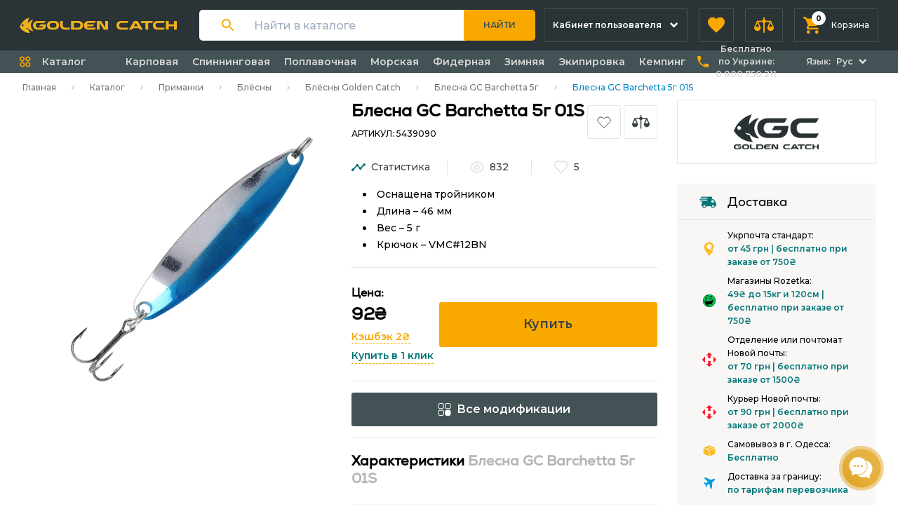

--- FILE ---
content_type: text/html; charset=UTF-8
request_url: https://goldencatch.ua/ru/product/blesna-gc-barchetta-50g-01s-5439090
body_size: 69114
content:
<!DOCTYPE html>
<html lang="ru">

<head>
  <script>
    window.dataLayer = window.dataLayer || [];
    //dataLayer = [[]];
        dataLayer.push({"ecommerce":null});
        dataLayer.push({"event":"view_item","ecommerce":{"items":[{"id":3493,"item_id":3493,"item_name":"Блесна GC Barchetta 5г 01S","price":"92.00","item_brand":"Golden Catch","item_category":"Блёсны"}]}});
        </script>

            <script>(function(w,d,s,l,i){w[l]=w[l]||[];w[l].push({'gtm.start':
        new Date().getTime(),event:'gtm.js'});var f=d.getElementsByTagName(s)[0],
        j=d.createElement(s),dl=l!='dataLayer'?'&l='+l:'';j.async=true;j.src=
        'https://www.googletagmanager.com/gtm.js?id='+i+dl;f.parentNode.insertBefore(j,f);
        })(window,document,'script','dataLayer','GTM-5WXWJ2M');</script>
    
            <!-- Facebook Pixel Code -->
    <script >
        !function(f,b,e,v,n,t,s)
        {if(f.fbq)return;n=f.fbq=function(){n.callMethod?
            n.callMethod.apply(n,arguments):n.queue.push(arguments)};
            if(!f._fbq)f._fbq=n;n.push=n;n.loaded=!0;n.version='2.0';
            n.queue=[];t=b.createElement(e);t.async=!0;
            t.src=v;s=b.getElementsByTagName(e)[0];
            s.parentNode.insertBefore(t,s)}(window, document,'script',
            'https://connect.facebook.net/en_US/fbevents.js');
                    fbq('init', '676131323113525');
                fbq('track', 'PageView');
    </script>
        <noscript><img height="1" width="1" style="display:none"
                   src="https://www.facebook.com/tr?id=676131323113525&ev=PageView&noscript=1"
        /></noscript>
        <!-- End Facebook Pixel Code -->
      
  <meta charset="UTF-8" />
  <meta name="viewport" content="width=device-width, initial-scale=1.0" />
  <meta name="csrf-token" content="a4HORsHYC3p3pswElYQGV5JAzNjka8pKU4Xy7xY6">
  <link rel="apple-touch-icon" sizes="180x180" href="/apple-touch-icon.png">
  <link rel="icon" type="image/png" sizes="32x32" href="/favicon-32x32.png">
  <link rel="icon" type="image/png" sizes="16x16" href="/favicon-16x16.png">
  <link rel="manifest" href="/site.webmanifest">
  <link rel="mask-icon" href="/safari-pinned-tab.svg" color="#f8b41c">
  <link rel="shortcut icon" href="/favicon.ico">
  <meta name="msapplication-TileColor" content="#2b5797">
  <meta name="msapplication-config" content="/browserconfig.xml">
  <meta name="theme-color" content="#ffffff">

      <title> Блесна GC Barchetta 5г 01S: купить в Golden Catch </title>

<meta name="description" content=" Блесна GC Barchetta 5г 01S купить недорого в интернет-магазине 🥇. Самая низкая цена и быстрая доставка. Консультация профессионалов. ">
<meta property="og:type" content="product.item">
<meta property="og:title" content=" Блесна GC Barchetta 5г 01S: купить в Golden Catch ">
<meta property="og:description"
      content=" Блесна GC Barchetta 5г 01S купить недорого в интернет-магазине 🥇. Самая низкая цена и быстрая доставка. Консультация профессионалов. ">
<meta property="og:url" content="https://goldencatch.ua/ru/product/blesna-gc-barchetta-50g-01s-5439090">
<meta property="og:image"
      content="https://goldencatch.ua/storage/products/3493/cC6empDtmq7ABJdtZNO9nfmjFquOcAcXILlEJxhB.png">
<meta property="og:site_name" content="Golden Catch"/>
<meta name="robots" content="index,follow">


  
            <link rel="alternate" hreflang="uk-ua" href="https://goldencatch.ua/product/blesna-gc-barchetta-50g-01s-5439090" />
            <link rel="alternate" hreflang="ru-ua" href="https://goldencatch.ua/ru/product/blesna-gc-barchetta-50g-01s-5439090" />
            <link rel="alternate" hreflang="x-default" href="https://goldencatch.ua/product/blesna-gc-barchetta-50g-01s-5439090" />
    

  <link rel="preconnect" href="https://fonts.googleapis.com">
  <link rel="preconnect" href="https://fonts.gstatic.com" crossorigin>
  <link href="https://fonts.googleapis.com/css2?family=Montserrat:wght@500;600;700&display=swap" rel="stylesheet">

  <script src="https://code.jquery.com/jquery-3.5.1.min.js" integrity="sha256-9/aliU8dGd2tb6OSsuzixeV4y/faTqgFtohetphbbj0=" crossorigin="anonymous"></script>

  <script type="application/ld+json" data-seo="BreadcrumbList">
{
  "@context":"http://schema.org",
  "@type":"BreadcrumbList",
  "ItemListElement": [
    {
    "@type":"ListItem",
    "position":1,
    "item":{
      "@id": "https://goldencatch.ua/ru",
      "name": "Интернет-магазин | Golden Catch"
      }
    }
    ,
    {
    "@type":"ListItem",
    "position":2,
    "item":{
      "@id": "https://goldencatch.ua/ru/catalog",
      "name": "Каталог"
      }
    }
    ,
    {
    "@type":"ListItem",
    "position":3,
    "item":{
      "@id": "https://goldencatch.ua/ru/catalog/spoons",
      "name": "Блёсны"
      }
    }
    ,
    {
    "@type":"ListItem",
    "position":4,
    "item":{
      "@id": "https://goldencatch.ua/ru/catalog/spoons/filter/brand-golden-catch",
      "name": "Блёсны Golden Catch"
      }
    }
    ,
    {
    "@type":"ListItem",
    "position":5,
    "item":{
      "@id": "https://goldencatch.ua/ru/product/blesna-gc-barchetta-50g-01s-5439090",
      "name": "Блесна GC Barchetta 5г 01S"
      }
    }
  ]
}
</script>

<script type="application/ld+json" data-seo="Product">
{"@context":"http://schema.org",
"@type":"Product",
"sku":"5439090",
"url":"https://goldencatch.ua/ru/product/blesna-gc-barchetta-50g-01s-5439090",
"name":"Блесна GC Barchetta 5г 01S",
"image":["https://goldencatch.ua/storage/products/3493/cC6empDtmq7ABJdtZNO9nfmjFquOcAcXILlEJxhB.png" ],
"description":"&quot;\u041e\u0441\u043d\u0430\u0449\u0435\u043d\u0430 \u0442\u0440\u043e\u0439\u043d\u0438\u043a\u043e\u043c\r\n\u0414\u043b\u0438\u043d\u0430 \u2013 46 \u043c\u043c\r\n\u0412\u0435\u0441 \u2013 5 \u0433\r\n\u041a\u0440\u044e\u0447\u043e\u043a\u00a0\u2013 VMC#12BN&quot;",
"itemCondition":"https://schema.org/NewCondition",
"offers":{
  "@type":"Offer",
    "availability":"http://schema.org/InStock",
    "url":"https://goldencatch.ua/ru/product/blesna-gc-barchetta-50g-01s-5439090",
  "price":"92",
  "priceValidUntil":"2026-01-31T23:59:59+02:00",
  "priceCurrency":"UAH"
  }
,
"brand":{
  "@type":"Brand",
  "name":"Golden Catch",
  "url":"https://goldencatch.ua/ru/catalog/spoons/filter/brand-golden-catch"
}


}


</script>


  
  <link rel="stylesheet" href="https://goldencatch.ua/css/styles.css" />
  <style >[wire\:loading], [wire\:loading\.delay], [wire\:loading\.inline-block], [wire\:loading\.inline], [wire\:loading\.block], [wire\:loading\.flex], [wire\:loading\.table], [wire\:loading\.grid], [wire\:loading\.inline-flex] {display: none;}[wire\:loading\.delay\.shortest], [wire\:loading\.delay\.shorter], [wire\:loading\.delay\.short], [wire\:loading\.delay\.long], [wire\:loading\.delay\.longer], [wire\:loading\.delay\.longest] {display:none;}[wire\:offline] {display: none;}[wire\:dirty]:not(textarea):not(input):not(select) {display: none;}input:-webkit-autofill, select:-webkit-autofill, textarea:-webkit-autofill {animation-duration: 50000s;animation-name: livewireautofill;}@keyframes livewireautofill { from {} }</style>
    <script>
        window.ChatraSetup = {
            customWidgetButton: '#chatra-btn'
        };
    </script>
</head>

<body class="text-black" x-data="Alpine.store('cartService')">

  <noscript><iframe src="https://www.googletagmanager.com/ns.html?id=GTM-5WXWJ2M"
        height="0" width="0" style="display:none;visibility:hidden"></iframe></noscript>
      <script>fbq('track', 'ViewContent', {"content_type":"product","content_ids":[3493]});</script>
  <script>
    $(document).ready(function () {
       $('#flash_message').click(function () {
           $(this).hide();
       })
    });
</script>  <header class="sticky lg:relative mb-3 bg-gray-920 z-100 top-0">
    
    <div id="top_menu" x-data="{
            menuOpen: false,
            catalogMobileOpen: false,
            showSearchModal: false,
            phonesOpen: false
        }"
        class=""
        @keydown.escape="showSearchModal = false;"
    >
        <div class="hidden lg:flex items-center justify-between px-3 lg:px-7 h-18 lg:justify-start">
            <a href="https://goldencatch.ua/ru" class="mr-4 text-white lg:mr-8">
                <img src="https://goldencatch.ua/images/logos/goldencatch-logo-main.svg" class="w-56" alt="Goldencatch logo" title="Goldencatch logo" />
            </a>

            <div class="mr-4 flex-grow">
                <div
    x-data="Search()"
    x-init="onSearchInit( &quot;ru&quot; )"
    @click.outside="onOutsideDropdown()"
    class="flex items-center flex-grow pl-3 sm:pl-8 bg-white rounded relative"
    x-bind:class="searchOutline && 'shadow-orange-glow'"
>
    <div class="mr-7 hidden sm:block">
        <svg width="18" height="18" viewBox="0 0 18 18" fill="none" xmlns="http://www.w3.org/2000/svg">
            <path
                d="M12.5 11H11.71L11.43 10.73C12.41 9.59 13 8.11 13 6.5C13 2.91 10.09 0 6.5 0C2.91 0 0 2.91 0 6.5C0 10.09 2.91 13 6.5 13C8.11 13 9.59 12.41 10.73 11.43L11 11.71V12.5L16 17.49L17.49 16L12.5 11ZM6.5 11C4.01 11 2 8.99 2 6.5C2 4.01 4.01 2 6.5 2C8.99 2 11 4.01 11 6.5C11 8.99 8.99 11 6.5 11Z"
                fill="#F9A800"/>
        </svg>
    </div>
    <input
        x-model="query"
        @focus="onSearchFocus()"
        @blur="onSearchBlur()"
        @keyup.enter="onSearch()"
        type="text" class="h-11 grow pr-3 sm:pr-8 outline-none w-full placeholder:text-sm"
        placeholder="Найти в каталоге"
    >

    <div class="mr-2 lg:hidden" @click="onClose()">
        <svg width="16" height="16" viewBox="0 0 16 16" fill="none" xmlns="http://www.w3.org/2000/svg">
            <path d="M12 4L4 12" stroke="black" stroke-width="1.33333" stroke-linecap="round" stroke-linejoin="round"/>
            <path d="M4 4L12 12" stroke="black" stroke-width="1.33333" stroke-linecap="round" stroke-linejoin="round"/>
        </svg>
    </div>

    <button
        @click="onSearch()"
        class="h-7 sm:h-11 bg-orange-500 px-2 sm:px-7 rounded-sm sm:rounded-r text-gray-850 sm:uppercase font-semibold text-2xs sm:text-xs mr-1 sm:-mr-1 hover:bg-gray-900 hover:text-orange-500 transition-colors duration-200 ease-in"
    >
        Найти    </button>

    <template x-if="showDropdown">
        <div
            class="bg-white absolute w-full left-0 top-full rounded mt-2 pb-2 sm:pb-3 pt-5 sm:pt-6 px-2 sm:px-7 shadow-s1 z-10">
            <template x-for="filter in filters">
                <a
                    x-bind:href="localeLink('/' + filter.uri)"
                    x-on:click="onFilter(filter)"
                    class="flex justify-between cursor-pointer mb-3.5"
                >
                    <div class="flex flex-grow items-end sm:items-center">
                        <div class="flex flex-grow items-center">
                            <div class="mt-0 sm:mt-0.5 mr-2">
                                <svg width="16" height="16" viewBox="0 0 16 16" fill="none"
                                     xmlns="http://www.w3.org/2000/svg">
                                    <rect x="1" y="1" width="5" height="5" rx="1" stroke="#C1C1C1" stroke-width="2"/>
                                    <rect x="10" y="1" width="5" height="5" rx="1" stroke="#C1C1C1" stroke-width="2"/>
                                    <rect x="10" y="10" width="5" height="5" rx="1" stroke="#C1C1C1" stroke-width="2"/>
                                    <rect x="1" y="10" width="5" height="5" rx="1" stroke="#C1C1C1" stroke-width="2"/>
                                </svg>
                            </div>

                            <span
                                class="flex-grow font-medium text-xs sm:text-base leading-4 sm:leading-5 relative -top-1 sm:-top-1.5 dots">
                      <span
                          x-text="getFilterTitle(filter)"
                          class="relative top-1 sm:top-1.5 bg-white pr-2"
                      ></span>
                    </span>
                        </div>
                    </div>

                    <div class="flex items-center ml-2">
                        <div class="block sm:flex leading-3">
                            <div class="flex justify-end">
                                <span class="font-medium text-xs">
                                    от&nbsp;
                                </span>
                                <span
                                    x-text="getFilterPrice(filter, 'min')"
                                    class="font-semibold text-xs sm:text-sm"
                                ></span><span class="hidden sm:inline">&nbsp;</span>
                            </div>
                            <div class="flex justify-end">
                                <span class="font-medium text-xs">
                                    до&nbsp;
                                </span>
                                <span
                                    x-text="getFilterPrice(filter, 'max')"
                                    class="font-semibold text-xs sm:text-sm"
                                ></span>
                            </div>
                        </div>
                        <div
                            x-text="filter.products_in_stock"
                            class="text-green-800 flex items-center justify-center font-semibold w-9 py-1 sm:py-px rounded-sm bg-gray-100 ml-2 sm:ml-3 h-8 sm:h-auto"
                        >
                        </div>
                    </div>
                </a>
            </template>

            <template x-if="products.length && filters.length">
                <div class="border-t border-t-gray-200 my-4"></div>
            </template>

            <template x-for="product in products">
                <a
                    x-bind:href="localeLink('/product/'+product.slug)"
                    x-on:click="onProduct(product)"
                    class="flex justify-between items-center cursor-pointer mb-4"
                >
                    <div class="flex items-center">
                        <img x-bind:src="product.photo" alt="" class="rounded-sm mr-4 w-12">
                        <span class="font-medium text-xs sm:text-base leading-4 sm:leading-5">
                    <span class="inline sm:block"
                          x-text="getProductName(product)"
                    >
                    </span>
                  </span>
                    </div>

                    <svg width="24" height="24" viewBox="0 0 24 24" fill="none" xmlns="http://www.w3.org/2000/svg"
                         class="ml-2">
                        <path d="M9 18L15 12L9 6" stroke="#F9A800" stroke-width="2" stroke-linecap="round"
                              stroke-linejoin="round"/>
                    </svg>
                </a>
            </template>

            <template x-if="products.length || filters.length">
                <div class="flex justify-center mt-4 sm:mt-6">
                    <div class="flex items-center" x-on:click="onSearch()">
                  <span
                      class="text-xs sm:text-sm text-green-800 leading-4 font-semibold border-b border-b-orange-500 border-dashed pb-0.5 mr-3 cursor-pointer">
                    Показать больше                  </span>
                        <svg width="14" height="8" viewBox="0 0 14 8" fill="none" xmlns="http://www.w3.org/2000/svg">
                            <path d="M1 1L7 7L13 1" stroke="#F9A800" stroke-width="2" stroke-linecap="round"
                                  stroke-linejoin="round"/>
                        </svg>
                    </div>
                </div>
            </template>

            <template x-if="!query && history.length">
                <div class="px-1">
                    <div class="flex justify-between mb-5">
                        <div class="text-sm	leading-4 font-semibold">
                            История                        </div>
                        <div
                            class="text-xs leading-4 font-semibold uppercase cursor-pointer text-gray-420"
                            @click="onClearHistory()"
                        >
                            Очистить                        </div>
                    </div>

                    <template x-for="item in history">
                        <a class="flex items-center mb-3 cursor-pointer" x-bind:href="localeLink(item.link)">
                            <div class="mr-3">
                                <svg width="16" height="16" viewBox="0 0 16 16" fill="none"
                                     xmlns="http://www.w3.org/2000/svg">
                                    <path
                                        d="M7.33333 12.6667C10.2789 12.6667 12.6667 10.2789 12.6667 7.33333C12.6667 4.38781 10.2789 2 7.33333 2C4.38781 2 2 4.38781 2 7.33333C2 10.2789 4.38781 12.6667 7.33333 12.6667Z"
                                        stroke="#C1C1C1" stroke-width="1.33333" stroke-linecap="round"
                                        stroke-linejoin="round"/>
                                    <path d="M13.9996 14.0016L11.0996 11.1016" stroke="#C1C1C1" stroke-width="1.33333"
                                          stroke-linecap="round" stroke-linejoin="round"/>
                                </svg>

                            </div>
                            <div class="grow font-medium text-xs sm:text-base leading-4 sm:leading-5">
                                <div
                                    x-text="item.query"
                                >
                                </div>
                            </div>
                            <div class="ml-4">
                                <svg width="13" height="13" viewBox="0 0 13 13" fill="none"
                                     xmlns="http://www.w3.org/2000/svg">
                                    <path
                                        d="M9.10772 0.933026C9.51711 0.928209 9.84509 1.25619 9.84028 1.66558C9.83546 2.07498 9.49967 2.41077 9.09028 2.41558L3.54159 2.48086L12.392 11.3312C12.6781 11.6173 12.6725 12.0867 12.3796 12.3796C12.0867 12.6725 11.6174 12.678 11.3313 12.3919L2.48093 3.54152L2.41565 9.09021C2.41084 9.4996 2.07505 9.83539 1.66565 9.8402C1.25626 9.84502 0.92828 9.51704 0.933096 9.10765L1.01942 1.77011C1.01945 1.76758 1.01949 1.76505 1.01954 1.76251C1.02345 1.57576 1.09748 1.3887 1.24112 1.24423L1.24271 1.24264L1.2443 1.24105C1.31584 1.16993 1.39781 1.11587 1.48502 1.07894C1.57085 1.04252 1.66456 1.02151 1.76258 1.01947C1.76508 1.01942 1.76758 1.01938 1.77007 1.01935"
                                        fill="#F9A800"/>
                                    <path d="M1.77007 1.01935L9.10772 0.933026L1.77007 1.01935Z" fill="#F9A800"/>
                                </svg>
                            </div>
                        </a>
                    </template>
                </div>
            </template>
            <template x-if="notFound && query">
                <div class="border-t-gray-200 my-1 text-gray-500">По вашему запросу ничего не найдено</div>
            </template>
        </div>
    </template>
</div>

<script>
    function Search() {
        const HEADERS = {
            'X-Algolia-Application-Id': 'OEC6KIXDI3',
            'X-Algolia-API-Key': 'aeb92a571cb1ba38bd4196fb06519977'
        }

        const TOTAL_SEARCH_ITEMS = 8
        const HISTORY_ITEMS_COUNT = 4
        const DEFAULT_LOCALE = 'ua'

        return {
            locale: DEFAULT_LOCALE,
            query: '',
            showDropdown: false,
            showHistory: false,
            products: [],
            filters: [],
            history: [],
            searchOutline: false,
            notFound: false,

            async fetchProducts(searchQuery) {
                let endPoint = `https://OEC6KIXDI3-1.algolianet.com/1/indexes/products?query=${searchQuery}&hitsPerPage=400`

                const response = await fetch(endPoint, {
                    headers: HEADERS
                })

                return (await response.json())?.hits
            },

            async fetchFilters(searchQuery) {
                let endPoint = `https://OEC6KIXDI3-1.algolianet.com/1/indexes/seo_filters?query=${searchQuery}&hitsPerPage=400`
                const response = await fetch(endPoint, {
                    headers: HEADERS
                })

                return (await response.json())?.hits
            },

            prepareSearchResults(products, filters) {
                const marketplaces = "marketplaces_uk";
                this.notFound = false
                products = products.filter(product => {
                    return  product[marketplaces] !== undefined &&  product[marketplaces] !== null && product['name'][this.locale]
                })
                filters = filters.filter(filter => {
                    return filter['h1'][this.locale]
                })

                if (products.length <= 0  && filters.length <= 0) {
                    this.notFound = true
                }

                if (products.length < TOTAL_SEARCH_ITEMS / 2) {
                    this.products = products
                    this.filters = filters.slice(0, TOTAL_SEARCH_ITEMS - products.length)
                    return
                }

                if (filters.length < TOTAL_SEARCH_ITEMS / 2) {
                    this.filters = filters
                    this.products = products.slice(0, TOTAL_SEARCH_ITEMS - filters.length)
                    return
                }
                this.products = products.slice(0, TOTAL_SEARCH_ITEMS / 2)
                this.filters = filters.slice(0, TOTAL_SEARCH_ITEMS / 2)
            },

            addSearchQueryToHistory(query, link) {

                const localStorageItemName = 'searchHistory'
                const historyStorage = window.localStorage.getItem(localStorageItemName)

                if (!historyStorage) {

                    window.localStorage.setItem(localStorageItemName, JSON.stringify([{
                        query: query,
                        link: link
                    }]))

                } else {

                    const history = JSON.parse(historyStorage)

                    if (!history.some((el => el.query === query))) {
                        history.unshift({
                            query: query,
                            link: link
                        })
                        window.localStorage.setItem(localStorageItemName, JSON.stringify(history.slice(0, HISTORY_ITEMS_COUNT)))
                    }
                }

                this.history = JSON.parse(window.localStorage.getItem(localStorageItemName))
            },

            getFilterTitle(filter) {
                return filter['h1'][this.locale]
            },

            getFilterPrice(filter, type) {
                const price = type === 'max' ? filter.max_price : filter.min_price

                return `${+price} ₴`
            },

            getProductName(product) {
                return product.name[this.locale]
            },

            onSearchInit(locale = DEFAULT_LOCALE) {
                this.locale = locale

                const history = window.localStorage.getItem('searchHistory')
                if (history) {
                    this.history = JSON.parse(history).filter(item => item.query)
                }

                this.$watch('query', async (v) => {
                    if (v) {
                        this.showDropdown = true
                    }

                    if (!v) {
                        this.products = []
                        this.filters = []

                        if (!this.history.length) {
                            this.showDropdown = false
                        }
                        return
                    }

                    const products = await this.fetchProducts(v)
                    const filters = await this.fetchFilters(v)

                    this.prepareSearchResults(products, filters)
                })
            },

            onSearch() {
                if (this.query) {
                    const link = "/catalog?search=" + this.query
                    this.addSearchQueryToHistory(this.query, link)
                    window.location = this.localeLink(link)
                }
            },

            onFilter(filter) {
                const link = '/' + filter.uri
                this.addSearchQueryToHistory(this.getFilterTitle(filter), link)
            },

            onProduct(product) {
                const link = '/product/' + product.slug
                this.addSearchQueryToHistory(this.getProductName(product), link)
            },

            onSearchFocus() {
                this.searchOutline = true
                if (this.history.length || this.products.length || this.filters.length) {
                    this.showDropdown = true
                }
            },

            onSearchBlur() {
                this.searchOutline = false
            },

            onOutsideDropdown() {
                this.showDropdown = false
            },

            onClearHistory() {
                this.history = []
                window.localStorage.setItem('searchHistory', '')
            },

            localeLink(item) {
                return "/ru" + item
            },

            onClose() {
                this.$dispatch('close')
                this.query = ''
            }
        }
    }
</script>
            </div>
            <div class="hidden relative flex-shrink mr-4 group lg:block">
    <a href="https://goldencatch.ua/ru/account" 
        class="flex items-center py-2 px-3 h-12 text-left border transition-colors duration-200 ease-in bg-gray-920 rounded-xs group-hover:rounded-b-none group-hover:rounded-t-sm border-gray-850 group-hover:bg-gray-890">
        <span class="mr-3 text-xs font-semibold max-w-2xs flex-grow leading-none text-white">
           Кабинет пользователя        </span>
        <span class="text-white flex-none">
            <svg class="w-3 fill-current" viewBox="0 0 9 6" fill="none" xmlns="http://www.w3.org/2000/svg">
                <path d="M4.24296 2.829L7.07096 -6.18516e-08L8.48596 1.414L4.24296 5.657L-3.82088e-05 1.414L1.41496 -3.09083e-07L4.24296 2.829Z" />
            </svg>
        </span>
    </a>

    <div
        class="flex absolute right-0 z-50 bg-purple-100 rounded-sm rounded-tr-none transition-transform duration-300 ease-in transform origin-top-right scale-0 whitespace-no-wrap rounded-mr-none group-hover:scale-100">
        <div class="py-6 px-8 border-r border-gray-200">
            <ul>
                
                
                <li class="mb-3">
                    <a class="text-xs font-medium text-gray-900" href="https://goldencatch.ua/ru/about">
                        Договор-оферта                    </a>
                </li>
                <li class="mb-3">
                    <a class="text-xs font-medium text-gray-900" href="https://goldencatch.ua/ru/delivery-pay">
                        Доставка и оплата                    </a>
                </li>
                
                <li class="mb-3">
                    <a class="text-xs font-medium text-gray-900" href="https://goldencatch.ua/ru/return-product">
                        Возврат товара                    </a>
                </li>
                <li class="mb-3">
                    <a class="text-xs font-medium text-gray-900" href="https://goldencatch.ua/ru/wholesale-clients">
                        Оптовым клиентам                    </a>
                </li>
                <li class="mb-3">
                    <a class="text-xs font-medium text-gray-900" href="https://goldencatch.ua/ru/contacts">
                        Контакты                    </a>
                </li>
            </ul>
        </div>
        <div class="py-6 px-8">
            
            <ul>
                
                <li class="mb-3">
                    <a class="text-xs font-medium text-gray-900" href="https://goldencatch.ua/ru/account">
                                                    Войти / Зарегистрироваться                                            </a>
                </li>
                <li class="mb-3">
                    <a class="text-xs font-medium text-gray-900" href="https://goldencatch.ua/ru/account/orders">
                        Заказы                    </a>
                </li>
                <li class="mb-3">
                    <a class="text-xs font-medium text-gray-900" href="https://goldencatch.ua/ru/account/expected-items">
                        Ожидаемые товары                    </a>
                </li>
                <li class="mb-3">
                    <a class="text-xs font-medium text-gray-900" href="https://goldencatch.ua/ru/account/favorites">
                        Избранное                    </a>
                </li>
                <li class="mb-3">
                    <a class="text-xs font-medium text-gray-900" href="https://goldencatch.ua/ru/account/review">
                        Отзывы о товарах                    </a>
                </li>
                <li class="mb-3">
                    <a class="text-xs font-medium text-gray-900" href="https://goldencatch.ua/ru/account/question">
                        Вопросы и ответы                    </a>
                </li>
                <li class="mb-3">
                    <a class="text-xs font-medium text-gray-900" href="https://goldencatch.ua/ru/account/compare">
                        Сравнение                    </a>
                </li>
                <li class="mb-3">
                    <a class="text-xs font-medium text-gray-900" href="https://goldencatch.ua/ru/account/bonus-club">
                        Бонус Клуб                    </a>
                </li>
                            </ul>
        </div>
    </div>
</div>
            <a href="https://goldencatch.ua/ru/account/favorites" type="button" role="button"
    class="hidden items-center px-3 mr-4 space-x-4 h-12 text-left border transition-colors duration-200 ease-in bg-gray-920 rounded-xs border-gray-850 hover:bg-gray-890 lg:flex group appearance-none">
    <span class="relative flex-none">
        <span id="favorite_count"  style="display: none"             class="flex absolute -top-2 -right-2 justify-center items-center w-5 h-5 font-bold bg-white rounded-full text-2xs">
            0
        </span>
        <svg class="w-6 h-6 text-orange-500 transition-colors duration-150 ease-in fill-current group-hover:text-white" viewBox="0 0 20 19" fill="none">
            <path
                d="M10 18.35L8.55 17.03C3.4 12.36 0 9.28 0 5.5C0 2.42 2.42 0 5.5 0C7.24 0 8.91 0.81 10 2.09C11.09 0.81 12.76 0 14.5 0C17.58 0 20 2.42 20 5.5C20 9.28 16.6 12.36 11.45 17.04L10 18.35Z" />
        </svg>
    </span>
    <span class="hidden text-xs font-medium text-white 2xl:inline">
        Избранное    </span>
</a>
            <div class="hidden relative mr-4 group lg:block">
    <a href="https://goldencatch.ua/ru/account/compare" type="button" role="button"
        class="flex items-center px-3 space-x-4 h-12 text-left border transition-colors duration-200 ease-in bg-gray-920 rounded-xs group-hover:rounded-none group-hover:rounded-t-sm border-gray-850 group-hover:bg-gray-890 appearance-none">
        <span class="relative flex-none">
            <span id="compare_counter"  style="display: none"                 class="flex absolute -top-2 -right-2 justify-center items-center w-5 h-5 font-bold bg-white rounded-full text-2xs">
                0
            </span>
            <svg class="w-7 h-6 text-orange-500 transition-colors duration-200 ease-in fill-current group-hover:text-white" viewBox="0 0 25 20" fill="none">
                <path
                    d="M24.9868 12.8517C24.9844 12.754 24.9669 12.6573 24.9346 12.565L21.5718 4.64018C21.461 4.34991 21.1786 4.16163 20.868 4.17095H14.7419C14.5037 3.48701 13.966 2.94935 13.2821 2.71111V0H11.718V2.68505C11.0147 2.92542 10.4586 3.47199 10.206 4.17095H4.13206C3.82148 4.16163 3.53905 4.34991 3.42821 4.64018L0.0653853 12.565C0.0331562 12.6573 0.0155906 12.754 0.0132485 12.8517C-0.168161 15.1337 1.53469 17.1306 3.81664 17.312C6.09859 17.4934 8.09552 15.7906 8.27693 13.5086C8.2943 13.29 8.2943 13.0704 8.27693 12.8517C8.27459 12.754 8.25703 12.6573 8.2248 12.565L5.3312 5.73505H10.1799C10.4243 6.45412 10.9948 7.015 11.718 7.24702V19.5513H13.2821V7.24702C13.981 6.99443 14.5276 6.43829 14.768 5.73505H19.6688L16.7752 12.565C16.743 12.6573 16.7254 12.754 16.7231 12.8517C16.5417 15.1337 18.2445 17.1306 20.5265 17.312C22.8084 17.4934 24.8054 15.7906 24.9868 13.5086C25.0042 13.29 25.0042 13.0704 24.9868 12.8517ZM6.3218 12.0697H1.96838L4.13206 6.96027L6.3218 12.0697ZM18.6782 12.0697L20.868 6.96027L23.0317 12.0697H18.6782Z" />
            </svg>
           </span>
        <span class="hidden text-xs font-medium text-white 2xl:inline">
            Сравнение
        </span>
    </a>


    <div
        class="overflow-hidden absolute right-0 z-50 bg-purple-100 rounded-sm rounded-tr-none transition-transform duration-300 ease-in transform origin-top-right scale-0 w-84 group-hover:scale-100">
        <div id="compare_categories">

            
        </div>
        <div class="py-4 px-5">
            <a role="button" href="https://goldencatch.ua/ru/account/compare"
                class="flex justify-center items-center w-full h-8 bg-white rounded-sm border transition-colors duration-200 ease-in border-200 hover:bg-orange-500">
                <span class="text-xs font-semibold text-gray-800">
                    Посмотреть все списки сравнения
                </span>
            </a>
        </div>
    </div>
</div>
            <div class="hidden relative group lg:block cart-box"  >
    <a id="cart_btn" type="button" role="button"
              class="flex relative flex-none justify-center items-center px-3 space-x-4 h-12 border transition-colors duration-200 ease-in bg-gray-920 rounded-xs group-hover:rounded-none group-hover:rounded-t-sm border-gray-850 group-hover:bg-gray-890 appearance-none">
        <span class="relative flex-none">
            <span id="cart_count"
                  class="flex absolute -top-2 -right-2 justify-center items-center w-5 h-5 font-bold bg-white rounded-full text-2xs" x-text="cartEntity.count">
                0
            </span>
            <svg class="w-6 h-6 text-orange-500 fill-current group-hover:text-white" viewBox="0 0 20 20" fill="none">
                <path
                    d="M6 16C4.9 16 4.01 16.9 4.01 18C4.01 19.1 4.9 20 6 20C7.1 20 8 19.1 8 18C8 16.9 7.1 16 6 16ZM0 0V2H2L5.6 9.59L4.25 12.04C4.09 12.32 4 12.65 4 13C4 14.1 4.9 15 6 15H18V13H6.42C6.28 13 6.17 12.89 6.17 12.75L6.2 12.63L7.1 11H14.55C15.3 11 15.96 10.59 16.3 9.97L19.88 3.48C19.96 3.34 20 3.17 20 3C20 2.45 19.55 2 19 2H4.21L3.27 0H0ZM16 16C14.9 16 14.01 16.9 14.01 18C14.01 19.1 14.9 20 16 20C17.1 20 18 19.1 18 18C18 16.9 17.1 16 16 16Z" />
            </svg>
        </span>
        <span class="text-xs font-medium text-white hidden xl:inline">
            Корзина
        </span>
    </a>
    <div id="product-cart" class="w-156 cart group-hover:scale-100 absolute right-0 z-50 origin-top-right transition-transform duration-150 ease-in">
    
        <div class="py-3 px-4 border-b border-gray-200 border-opacity-50 bg-purple-100 grid grid-cols-12 gap-4">
            <div class="col-span-6 flex items-center">
                <span class="text-gray-500 text-2xs font-medium leading-tight">
                    Товар
                </span>
            </div>
            <div class="col-span-6 grid grid-cols-8 gap-2">
                <div class="col-span-2 flex items-center">
                    <span class="text-gray-500 text-2xs font-medium leading-tight">
                        Цена шт.                    </span>
                </div>
                <div class="col-span-3 flex items-center">
                    <span class="text-gray-500 text-2xs font-medium leading-tight">
                        Кол-во                    </span>
                </div>
                <div class="col-span-2 flex items-center">
                    <span class="text-gray-500 text-2xs font-medium leading-tight">
                        Сумма                    </span>
                </div>
                <div class="col-span-1"></div>
            </div>
        </div>

        <div class="max-h-80 overflow-y-auto flex flex-col">
            <template x-for="product, index in cartEntity.products" :key="index" >
                <div>
                    <div class="group py-3 px-4 border-b border-gray-200 border-opacity-50 bg-purple-100 hover:bg-white grid grid-cols-12 gap-4">
                        <div  class="col-span-6 flex items-center">
                            <a :href="product.link" class="mr-4 w-14 h-14 overflow-hidden flex flex-shrink-0">
                                <img class="w-full object-contain" :src="product.img" :alt="product.name">
                            </a>
                            <a  :href="product.link" class="font-header inline-block text-sm font-semibold leading-tight hover:text-orange-500 transition duration-150 ease-in"  x-text="product.name"></a>
                        </div>
                        <div class="col-span-6 grid grid-cols-8 gap-2">
                            <div class="col-span-2 flex flex-col items-start justify-center">
                                <span class="text-gray-500 line-through text-xs"  x-show="!product.is_old_price" x-text="product.old_price_format"></span>
                                <span class="text-gray-900 text-sm font-semibold" x-text="product.price_format"></span>
                            </div>
                            <div class="col-span-3 flex items-center">
                                <div class="h-6 bg-white border border-gray-200 rounded-sm text-xs leading-tight flex items-center">
                                    <button @click="changeProduct(product, true)" class="product-minus-count icon h-6 w-6 text-green-800 hover:text-orange-500 font-semibold leading-tight flex justify-center items-center transition-colors duration-150 ease-in"></button>
                                    <input x-model="product.count" @input="countInputs($event.target, product)"  type="number" class="text-sm w-8 font-semibold leading-tight text-center" >
                                    <button @click="changeProduct(product)"
                                            class="text-xl product-plus-count h-6 w-6 text-green-800 hover:text-orange-500 font-semibold leading-tight flex justify-center items-center transition-colors duration-150 ease-in">
                                        +
                                    </button>
                                </div>
                            </div>
                            <div class="col-span-2 flex items-center">
                                <span  class="text-gray-900 text-sm font-semibold" x-text="product.full_price_format"></span>
                            </div>
                            <div class="col-span-1 flex justify-center items-center">
                                <button  type="button" role="button" @click="removeProduct(product)"
                                            class="product-delete text-gray-200 hover:text-red-800 transition-colors duration-150 ease-in">
                                    <svg class="w-4 fill-current" viewBox="0 0 14 14" fill="none">
                                        <path
                                            d="M14 1.41L12.59 0L7 5.59L1.41 0L0 1.41L5.59 7L0 12.59L1.41 14L7 8.41L12.59 14L14 12.59L8.41 7L14 1.41Z" />
                                    </svg>
                                </button>
                            </div>
                        </div>
                        <div class="col-span-12 exception py-3 text-red-500 text-sm font-medium leading-tight" x-show="product.error" x-html="product.error">
                        </div>
                    </div>
                </div>
            </template>
        </div>

        <div class="p-4 bg-purple-100 flex justify-between items-center mt-auto w-full">
            <button type="button" role="button" @click="clearCart"
                    class="group px-5 h-10 border border-gray-200 hover:border-gray-300 rounded-sm bg-white hover:bg-orange-500 flex items-center transition-colors duration-150 ease-in">
                <span class="text-gray-900 text-sm font-semibold">
                    Очистить корзину                </span>
            </button>
            <div class="flex items-center">
                <span class="mr-5 text-gray-700 text-xs font-medium leading-tight">
                    Итого к оплате                </span>
                <span id="price-cart" class="mr-9 text-gray-900 text-lg font-semibold leading-tight" x-text="cartEntity.summ_format"></span>
                <a href="https://goldencatch.ua/ru/order" type="button" role="button"
                    class="px-5 h-10 border border-range-500 hover:border-gray-200 rounded-sm bg-orange-500 hover:bg-white flex items-center transition-colors duration-150 ease-in">
                    <span class="text-gray-900 text-sm font-semibold">
                        Оформить                    </span>
                </a>
            </div>
        </div>
    </div>
</div>
        </div>

        <div class="lg:hidden relative z-20">
            <div
    x-data
    :class="$store.mobileNav.position && 'translate-x-full'"
    class="fixed top-0 -left-full h-full flex flex-col transform w-full duration-300  z-10 bg-white"
>
    <div class="bg-gray-920 px-2.5">
        <div class="flex items-center justify-between relative h-14">
            <div x-data @click="$store.mobileNav.togglePosition()" class="flex items-center">
                <div class="mr-1">
                    <svg width="10" height="10" viewBox="0 0 10 10" fill="none" xmlns="http://www.w3.org/2000/svg">
                        <line x1="1" y1="8.93934" x2="8.93934" y2="1" stroke="#F9A800" stroke-width="1.5"
                              stroke-linecap="round" />
                        <line x1="0.75" y1="-0.75" x2="11.9779" y2="-0.75"
                              transform="matrix(-0.707107 -0.707107 -0.707107 0.707107 9 10)" stroke="#F9A800"
                              stroke-width="1.5" stroke-linecap="round" />
                    </svg>
                </div>
                <span class="text-xs font-bold uppercase text-white">Закрыть</span>
            </div>

            <a href="https://goldencatch.ua/ru" class="absolute top-1/2 left-1/2 transform -translate-x-1/2 -translate-y-1/2 pr-2.5">
                <img src="https://goldencatch.ua/images/logos/goldencatch-logo-main.svg" alt="Goldencatch logo" title="Goldencatch logo" class="h-4">
            </a>

            <div
                @click="$store.search.setPositionInNav(true)"
            >
                <svg width="18" height="18" viewBox="0 0 18 18" fill="none" xmlns="http://www.w3.org/2000/svg">
                    <path
                        d="M12.8645 11.3208H12.0515L11.7633 11.0429C12.7719 9.86964 13.3791 8.34648 13.3791 6.68954C13.3791 2.99485 10.3842 0 6.68954 0C2.99485 0 0 2.99485 0 6.68954C0 10.3842 2.99485 13.3791 6.68954 13.3791C8.34648 13.3791 9.86964 12.7719 11.0429 11.7633L11.3208 12.0515V12.8645L16.4666 18L18 16.4666L12.8645 11.3208ZM6.68954 11.3208C4.12693 11.3208 2.05832 9.25214 2.05832 6.68954C2.05832 4.12693 4.12693 2.05832 6.68954 2.05832C9.25214 2.05832 11.3208 4.12693 11.3208 6.68954C11.3208 9.25214 9.25214 11.3208 6.68954 11.3208Z"
                        fill="white" />
                </svg>
            </div>
        </div>

        <template x-data x-if="$store.search.showInNav" @close.window="$store.search.setPositionInNav(false)">
            <div
    x-data="Search()"
    x-init="onSearchInit( &quot;ru&quot; )"
    @click.outside="onOutsideDropdown()"
    class="flex items-center flex-grow pl-3 sm:pl-8 bg-white rounded relative"
    x-bind:class="searchOutline && 'shadow-orange-glow'"
>
    <div class="mr-7 hidden sm:block">
        <svg width="18" height="18" viewBox="0 0 18 18" fill="none" xmlns="http://www.w3.org/2000/svg">
            <path
                d="M12.5 11H11.71L11.43 10.73C12.41 9.59 13 8.11 13 6.5C13 2.91 10.09 0 6.5 0C2.91 0 0 2.91 0 6.5C0 10.09 2.91 13 6.5 13C8.11 13 9.59 12.41 10.73 11.43L11 11.71V12.5L16 17.49L17.49 16L12.5 11ZM6.5 11C4.01 11 2 8.99 2 6.5C2 4.01 4.01 2 6.5 2C8.99 2 11 4.01 11 6.5C11 8.99 8.99 11 6.5 11Z"
                fill="#F9A800"/>
        </svg>
    </div>
    <input
        x-model="query"
        @focus="onSearchFocus()"
        @blur="onSearchBlur()"
        @keyup.enter="onSearch()"
        type="text" class="h-11 grow pr-3 sm:pr-8 outline-none w-full placeholder:text-sm"
        placeholder="Найти в каталоге"
    >

    <div class="mr-2 lg:hidden" @click="onClose()">
        <svg width="16" height="16" viewBox="0 0 16 16" fill="none" xmlns="http://www.w3.org/2000/svg">
            <path d="M12 4L4 12" stroke="black" stroke-width="1.33333" stroke-linecap="round" stroke-linejoin="round"/>
            <path d="M4 4L12 12" stroke="black" stroke-width="1.33333" stroke-linecap="round" stroke-linejoin="round"/>
        </svg>
    </div>

    <button
        @click="onSearch()"
        class="h-7 sm:h-11 bg-orange-500 px-2 sm:px-7 rounded-sm sm:rounded-r text-gray-850 sm:uppercase font-semibold text-2xs sm:text-xs mr-1 sm:-mr-1 hover:bg-gray-900 hover:text-orange-500 transition-colors duration-200 ease-in"
    >
        Найти    </button>

    <template x-if="showDropdown">
        <div
            class="bg-white absolute w-full left-0 top-full rounded mt-2 pb-2 sm:pb-3 pt-5 sm:pt-6 px-2 sm:px-7 shadow-s1 z-10">
            <template x-for="filter in filters">
                <a
                    x-bind:href="localeLink('/' + filter.uri)"
                    x-on:click="onFilter(filter)"
                    class="flex justify-between cursor-pointer mb-3.5"
                >
                    <div class="flex flex-grow items-end sm:items-center">
                        <div class="flex flex-grow items-center">
                            <div class="mt-0 sm:mt-0.5 mr-2">
                                <svg width="16" height="16" viewBox="0 0 16 16" fill="none"
                                     xmlns="http://www.w3.org/2000/svg">
                                    <rect x="1" y="1" width="5" height="5" rx="1" stroke="#C1C1C1" stroke-width="2"/>
                                    <rect x="10" y="1" width="5" height="5" rx="1" stroke="#C1C1C1" stroke-width="2"/>
                                    <rect x="10" y="10" width="5" height="5" rx="1" stroke="#C1C1C1" stroke-width="2"/>
                                    <rect x="1" y="10" width="5" height="5" rx="1" stroke="#C1C1C1" stroke-width="2"/>
                                </svg>
                            </div>

                            <span
                                class="flex-grow font-medium text-xs sm:text-base leading-4 sm:leading-5 relative -top-1 sm:-top-1.5 dots">
                      <span
                          x-text="getFilterTitle(filter)"
                          class="relative top-1 sm:top-1.5 bg-white pr-2"
                      ></span>
                    </span>
                        </div>
                    </div>

                    <div class="flex items-center ml-2">
                        <div class="block sm:flex leading-3">
                            <div class="flex justify-end">
                                <span class="font-medium text-xs">
                                    от&nbsp;
                                </span>
                                <span
                                    x-text="getFilterPrice(filter, 'min')"
                                    class="font-semibold text-xs sm:text-sm"
                                ></span><span class="hidden sm:inline">&nbsp;</span>
                            </div>
                            <div class="flex justify-end">
                                <span class="font-medium text-xs">
                                    до&nbsp;
                                </span>
                                <span
                                    x-text="getFilterPrice(filter, 'max')"
                                    class="font-semibold text-xs sm:text-sm"
                                ></span>
                            </div>
                        </div>
                        <div
                            x-text="filter.products_in_stock"
                            class="text-green-800 flex items-center justify-center font-semibold w-9 py-1 sm:py-px rounded-sm bg-gray-100 ml-2 sm:ml-3 h-8 sm:h-auto"
                        >
                        </div>
                    </div>
                </a>
            </template>

            <template x-if="products.length && filters.length">
                <div class="border-t border-t-gray-200 my-4"></div>
            </template>

            <template x-for="product in products">
                <a
                    x-bind:href="localeLink('/product/'+product.slug)"
                    x-on:click="onProduct(product)"
                    class="flex justify-between items-center cursor-pointer mb-4"
                >
                    <div class="flex items-center">
                        <img x-bind:src="product.photo" alt="" class="rounded-sm mr-4 w-12">
                        <span class="font-medium text-xs sm:text-base leading-4 sm:leading-5">
                    <span class="inline sm:block"
                          x-text="getProductName(product)"
                    >
                    </span>
                  </span>
                    </div>

                    <svg width="24" height="24" viewBox="0 0 24 24" fill="none" xmlns="http://www.w3.org/2000/svg"
                         class="ml-2">
                        <path d="M9 18L15 12L9 6" stroke="#F9A800" stroke-width="2" stroke-linecap="round"
                              stroke-linejoin="round"/>
                    </svg>
                </a>
            </template>

            <template x-if="products.length || filters.length">
                <div class="flex justify-center mt-4 sm:mt-6">
                    <div class="flex items-center" x-on:click="onSearch()">
                  <span
                      class="text-xs sm:text-sm text-green-800 leading-4 font-semibold border-b border-b-orange-500 border-dashed pb-0.5 mr-3 cursor-pointer">
                    Показать больше                  </span>
                        <svg width="14" height="8" viewBox="0 0 14 8" fill="none" xmlns="http://www.w3.org/2000/svg">
                            <path d="M1 1L7 7L13 1" stroke="#F9A800" stroke-width="2" stroke-linecap="round"
                                  stroke-linejoin="round"/>
                        </svg>
                    </div>
                </div>
            </template>

            <template x-if="!query && history.length">
                <div class="px-1">
                    <div class="flex justify-between mb-5">
                        <div class="text-sm	leading-4 font-semibold">
                            История                        </div>
                        <div
                            class="text-xs leading-4 font-semibold uppercase cursor-pointer text-gray-420"
                            @click="onClearHistory()"
                        >
                            Очистить                        </div>
                    </div>

                    <template x-for="item in history">
                        <a class="flex items-center mb-3 cursor-pointer" x-bind:href="localeLink(item.link)">
                            <div class="mr-3">
                                <svg width="16" height="16" viewBox="0 0 16 16" fill="none"
                                     xmlns="http://www.w3.org/2000/svg">
                                    <path
                                        d="M7.33333 12.6667C10.2789 12.6667 12.6667 10.2789 12.6667 7.33333C12.6667 4.38781 10.2789 2 7.33333 2C4.38781 2 2 4.38781 2 7.33333C2 10.2789 4.38781 12.6667 7.33333 12.6667Z"
                                        stroke="#C1C1C1" stroke-width="1.33333" stroke-linecap="round"
                                        stroke-linejoin="round"/>
                                    <path d="M13.9996 14.0016L11.0996 11.1016" stroke="#C1C1C1" stroke-width="1.33333"
                                          stroke-linecap="round" stroke-linejoin="round"/>
                                </svg>

                            </div>
                            <div class="grow font-medium text-xs sm:text-base leading-4 sm:leading-5">
                                <div
                                    x-text="item.query"
                                >
                                </div>
                            </div>
                            <div class="ml-4">
                                <svg width="13" height="13" viewBox="0 0 13 13" fill="none"
                                     xmlns="http://www.w3.org/2000/svg">
                                    <path
                                        d="M9.10772 0.933026C9.51711 0.928209 9.84509 1.25619 9.84028 1.66558C9.83546 2.07498 9.49967 2.41077 9.09028 2.41558L3.54159 2.48086L12.392 11.3312C12.6781 11.6173 12.6725 12.0867 12.3796 12.3796C12.0867 12.6725 11.6174 12.678 11.3313 12.3919L2.48093 3.54152L2.41565 9.09021C2.41084 9.4996 2.07505 9.83539 1.66565 9.8402C1.25626 9.84502 0.92828 9.51704 0.933096 9.10765L1.01942 1.77011C1.01945 1.76758 1.01949 1.76505 1.01954 1.76251C1.02345 1.57576 1.09748 1.3887 1.24112 1.24423L1.24271 1.24264L1.2443 1.24105C1.31584 1.16993 1.39781 1.11587 1.48502 1.07894C1.57085 1.04252 1.66456 1.02151 1.76258 1.01947C1.76508 1.01942 1.76758 1.01938 1.77007 1.01935"
                                        fill="#F9A800"/>
                                    <path d="M1.77007 1.01935L9.10772 0.933026L1.77007 1.01935Z" fill="#F9A800"/>
                                </svg>
                            </div>
                        </a>
                    </template>
                </div>
            </template>
            <template x-if="notFound && query">
                <div class="border-t-gray-200 my-1 text-gray-500">По вашему запросу ничего не найдено</div>
            </template>
        </div>
    </template>
</div>

<script>
    function Search() {
        const HEADERS = {
            'X-Algolia-Application-Id': 'OEC6KIXDI3',
            'X-Algolia-API-Key': 'aeb92a571cb1ba38bd4196fb06519977'
        }

        const TOTAL_SEARCH_ITEMS = 8
        const HISTORY_ITEMS_COUNT = 4
        const DEFAULT_LOCALE = 'ua'

        return {
            locale: DEFAULT_LOCALE,
            query: '',
            showDropdown: false,
            showHistory: false,
            products: [],
            filters: [],
            history: [],
            searchOutline: false,
            notFound: false,

            async fetchProducts(searchQuery) {
                let endPoint = `https://OEC6KIXDI3-1.algolianet.com/1/indexes/products?query=${searchQuery}&hitsPerPage=400`

                const response = await fetch(endPoint, {
                    headers: HEADERS
                })

                return (await response.json())?.hits
            },

            async fetchFilters(searchQuery) {
                let endPoint = `https://OEC6KIXDI3-1.algolianet.com/1/indexes/seo_filters?query=${searchQuery}&hitsPerPage=400`
                const response = await fetch(endPoint, {
                    headers: HEADERS
                })

                return (await response.json())?.hits
            },

            prepareSearchResults(products, filters) {
                const marketplaces = "marketplaces_uk";
                this.notFound = false
                products = products.filter(product => {
                    return  product[marketplaces] !== undefined &&  product[marketplaces] !== null && product['name'][this.locale]
                })
                filters = filters.filter(filter => {
                    return filter['h1'][this.locale]
                })

                if (products.length <= 0  && filters.length <= 0) {
                    this.notFound = true
                }

                if (products.length < TOTAL_SEARCH_ITEMS / 2) {
                    this.products = products
                    this.filters = filters.slice(0, TOTAL_SEARCH_ITEMS - products.length)
                    return
                }

                if (filters.length < TOTAL_SEARCH_ITEMS / 2) {
                    this.filters = filters
                    this.products = products.slice(0, TOTAL_SEARCH_ITEMS - filters.length)
                    return
                }
                this.products = products.slice(0, TOTAL_SEARCH_ITEMS / 2)
                this.filters = filters.slice(0, TOTAL_SEARCH_ITEMS / 2)
            },

            addSearchQueryToHistory(query, link) {

                const localStorageItemName = 'searchHistory'
                const historyStorage = window.localStorage.getItem(localStorageItemName)

                if (!historyStorage) {

                    window.localStorage.setItem(localStorageItemName, JSON.stringify([{
                        query: query,
                        link: link
                    }]))

                } else {

                    const history = JSON.parse(historyStorage)

                    if (!history.some((el => el.query === query))) {
                        history.unshift({
                            query: query,
                            link: link
                        })
                        window.localStorage.setItem(localStorageItemName, JSON.stringify(history.slice(0, HISTORY_ITEMS_COUNT)))
                    }
                }

                this.history = JSON.parse(window.localStorage.getItem(localStorageItemName))
            },

            getFilterTitle(filter) {
                return filter['h1'][this.locale]
            },

            getFilterPrice(filter, type) {
                const price = type === 'max' ? filter.max_price : filter.min_price

                return `${+price} ₴`
            },

            getProductName(product) {
                return product.name[this.locale]
            },

            onSearchInit(locale = DEFAULT_LOCALE) {
                this.locale = locale

                const history = window.localStorage.getItem('searchHistory')
                if (history) {
                    this.history = JSON.parse(history).filter(item => item.query)
                }

                this.$watch('query', async (v) => {
                    if (v) {
                        this.showDropdown = true
                    }

                    if (!v) {
                        this.products = []
                        this.filters = []

                        if (!this.history.length) {
                            this.showDropdown = false
                        }
                        return
                    }

                    const products = await this.fetchProducts(v)
                    const filters = await this.fetchFilters(v)

                    this.prepareSearchResults(products, filters)
                })
            },

            onSearch() {
                if (this.query) {
                    const link = "/catalog?search=" + this.query
                    this.addSearchQueryToHistory(this.query, link)
                    window.location = this.localeLink(link)
                }
            },

            onFilter(filter) {
                const link = '/' + filter.uri
                this.addSearchQueryToHistory(this.getFilterTitle(filter), link)
            },

            onProduct(product) {
                const link = '/product/' + product.slug
                this.addSearchQueryToHistory(this.getProductName(product), link)
            },

            onSearchFocus() {
                this.searchOutline = true
                if (this.history.length || this.products.length || this.filters.length) {
                    this.showDropdown = true
                }
            },

            onSearchBlur() {
                this.searchOutline = false
            },

            onOutsideDropdown() {
                this.showDropdown = false
            },

            onClearHistory() {
                this.history = []
                window.localStorage.setItem('searchHistory', '')
            },

            localeLink(item) {
                return "/ru" + item
            },

            onClose() {
                this.$dispatch('close')
                this.query = ''
            }
        }
    }
</script>
        </template>


    </div>

    <div class="flex-grow overflow-scroll mt-3 px-2.5 pb-10">
        <template x-data x-if="!$store.search.showInNav">
            <button
                x-data
                @click="$store.mobileCatalog.togglePosition()"
                class="flex items-center justify-center bg-orange-500 w-full rounded-sm h-11 mb-3"
            >
                <span class="mr-1">
                    <svg width="16" height="16" viewBox="0 0 16 16" fill="none" xmlns="http://www.w3.org/2000/svg">
                      <rect x="1" y="1" width="5" height="5" rx="1" stroke="white" stroke-width="2" />
                      <rect x="10" y="1" width="5" height="5" rx="1" stroke="white" stroke-width="2" />
                      <rect x="10" y="10" width="5" height="5" rx="1" stroke="white" stroke-width="2" />
                      <rect x="1" y="10" width="5" height="5" rx="1" stroke="white" stroke-width="2" />
                    </svg>
                </span>
                <span class="text-white font-semibold">
                    Каталог                </span>
            </button>
        </template>
            <div class="border-b border-gray-200 mb-4 mt-4"></div>
                <ul class="sub-menu grid gap-x-1 gap-y-2 grid-cols-6">
                                                    <li class="relative group">
                                <a class="flex text-sm font-semibold py-1 pr-1 rounded bg-gray-100 justify-center items-center" href="https://goldencatch.ua/ru/carp">
                                    <svg class="flex-none" width="30"  data-name="Layer 3" xmlns="http://www.w3.org/2000/svg" viewBox="0 0 20 20"> <circle cx="10.94" cy="14.32" r="2.45"/> <g> <path d="m9.1,10.85c-.09,0-.17-.03-.17-.03-.15-.04-.27-.1-.44-.19l-.23-.12c-.18-.09-.32-.16-.43-.21-.28-.13-.46-.22-.7-.45-.22-.2-.36-.41-.44-.63-.12-.34-.09-.64-.05-.86.13-.73.55-1.84.64-2.05.27.62.53,1.25.8,1.87-.12-.14-.24-.28-.37-.42-.04.08-.23.49-.11.78.04.09.14.24.17.29.04.06.08.12.15.19.1.1.16.13.41.25.12.06.27.13.46.23l.24.13c.08.04.13.07.18.09.04,0,.09,0,.35-.13.61-.29.98-.47,1.09-.64.08-.13.13-.28.14-.46,0-.01,0-.11,0-.28,0-1.11-.04-1.34-.12-3.1,0-.21-.02-.34-.03-.45,0-.06-.01-.1-.02-.12-.07-.48-.06-.85-.2-1.29-.03-.09-.05-.15-.09-.21-.11-.17-.27-.24-.42-.31-.41-.2-.62-.31-.69-.47-.09-.21,0-.48.15-.64.33-.34.93-.14,1.02-.1.5.19.74.64.81.77.25.47.22.94.45,1.72,0,.02.02.06.03.11.03.13.08.36.13.87.24,2.52.17,3.02.13,3.55-.03.41-.14.74-.32,1.03-.24.37-.68.6-1.57,1.06,0,0-.53.27-.96.23Z"/> <path d="m10.03,9.16c.42.41.84.83,1.25,1.24.16-.09.58-.37.83-.94.23-.52.18-.98.15-1.16-.57-.13-1.14-.26-1.71-.39-.03.17-.08.39-.17.63-.11.26-.24.47-.35.61Z"/> <path d="m12.14,6.66c-.54,0-1.08,0-1.63,0,0-.25,0-.59-.06-.99-.05-.38-.09-.71-.25-1.07.56-.08,1.13-.17,1.69-.25.18.62.22,1.23.24,1.6,0,.18.02.42,0,.72Z"/> </g> <g> <path d="m10,16.94c.34.01.67.03,1.01.04,0,.18-.09.34-.25.41-.25.1-.56-.1-.69-.28-.04-.06-.06-.12-.07-.17Z"/> <path d="m12.04,16.89c-.33.03-.67.06-1,.09.01.18.11.34.27.39.25.09.56-.12.67-.32.04-.07.05-.13.06-.17Z"/> </g> <path d="m10.58,11.75c-.01-.37,0-.76,0-1.13.14-.12.28-.2.43-.28,0,.43.02.95.02,1.39-.06,0-.14-.01-.22,0-.09,0-.16,0-.23.03Z"/> </svg>
                                    Карповая
                                </a>
                            </li>

                                                    <li class="relative group">
                                <a class="flex text-sm font-semibold py-1 pr-1 rounded bg-gray-100 justify-center items-center" href="https://goldencatch.ua/ru/spinning">
                                    <svg class="flex-none" width="30"   data-name="Layer 3" xmlns="http://www.w3.org/2000/svg" viewBox="-3 0 20 20"> <path d="m7.5,17.42c.15.33.42.53.82.57.23.03.46,0,.68-.06.29-.08.53-.22.73-.42.11-.11.2-.24.27-.37.06.13.15.26.27.37.2.2.44.34.73.42.22.06.45.09.68.06.4-.05.68-.24.82-.57.12-.26.12-.54.05-.81-.07-.27-.18-.54-.32-.79-.03-.06-.06-.12-.1-.17,0,0,0-.02-.02-.01,0,0,0,.01,0,.02-.02.23-.05.46-.07.69,0,.1-.02.2-.02.31,0,0,0,.02,0,.03,0,0,.02,0,.03-.01.04-.03.09-.06.13-.09.04-.03.05-.02.06.02.05.19.06.38,0,.57-.05.17-.14.31-.3.42-.11.08-.24.11-.38.12-.45.02-.82-.12-1.11-.42-.17-.18-.25-.4-.27-.63,0-.12-.02-.24-.02-.35,0-.12,0-.32,0-.58,0-.16,0-.24.02-.35.04-.19.12-.35.12-.35.04-.06.07-.12.09-.18.05-.14.05-.27-.03-.41-.02-.03-.07-.11-.17-.16-.12-.06-.27-.06-.38,0-.11.05-.16.13-.17.16-.07.13-.07.27-.03.41.02.06.05.12.09.18,0,0,.08.16.12.35.02.09.02.17.02.38,0,.14,0,.32,0,.53,0,.13,0,.25-.02.38-.02.23-.1.45-.27.63-.29.3-.66.45-1.11.42-.14,0-.27-.04-.38-.12-.16-.11-.25-.26-.3-.42-.06-.19-.04-.38,0-.57,0-.04.03-.04.06-.02.04.03.08.06.13.09,0,0,.02.01.03.01.01,0,0-.02,0-.03,0-.1-.01-.2-.02-.31-.02-.23-.04-.46-.07-.69,0,0,0-.02,0-.02-.01,0-.01,0-.02.01-.04.05-.07.11-.1.17-.14.25-.25.51-.32.79-.07.28-.07.55.05.81Zm2.36-2.92s.08-.06.09-.06c.02,0,.06-.02.11,0,.05.01.07.05.09.06.08.11.01.27-.01.32-.02.04-.06.11-.13.18-.06-.07-.09-.13-.11-.17-.04-.08-.11-.23-.03-.33Z"/> <path d="m8.4,11.89c.08.28.19.59.34.89.28.5.61.84.97.96v-.31c-.06-.07-.09-.15-.09-.25,0-.21.17-.38.38-.38s.38.17.38.38c0,.09-.03.17-.08.24v.32c.39-.13.75-.52,1.04-1.1.46-.98.58-2.27.57-3.23-.03-1.24-.33-3.19-1.38-3.97-1.01-.65-1.75.69-2.02,1.51-.51,1.58-.54,3.34-.11,4.95Z"/> <rect x="9.85" y="13.29" width=".3" height="1.43" rx=".15" ry=".15" transform="translate(20 28.01) rotate(-180)"/> <g> <path d="m7.73,9.27c-.08-1.26.12-2.56.66-3.63.87-1.67,2.35-1.67,3.22,0,.49.95.72,2.22.67,3.47.05-.44.08-.9.08-1.38,0-2.74-.88-5.01-2.03-5.38v.49c.05.06.08.14.08.23,0,.21-.18.38-.41.38s-.41-.17-.41-.38c0-.07.02-.14.06-.2v-.51c-1.14.39-2.01,2.65-2.01,5.37,0,.53.03,1.05.1,1.53Z"/> <g> <rect x="9.76" y="2" width=".2" height="1.16" rx=".1" ry=".1" transform="translate(19.73 5.16) rotate(-180)"/> <rect x="10.04" y="2" width=".2" height="1.16" rx=".1" ry=".1" transform="translate(20.27 5.16) rotate(-180)"/> </g> </g> </svg>
                                    Спиннинговая
                                </a>
                            </li>

                                                    <li class="relative group">
                                <a class="flex text-sm font-semibold py-1 pr-1 rounded bg-gray-100 justify-center items-center" href="https://goldencatch.ua/ru/float">
                                    <svg width="30"  class="flex-none" xmlns="http://www.w3.org/2000/svg"  viewbox="0 0 14 14"> <path d="m11.36,7.3c-.08.71-.29,1.37-.63,1.99-.12.24-.28.47-.5.63-.03.03-.05.06-.07.09v7.9c0,.09-.07.15-.16.15-.08,0-.15-.07-.15-.15v-7.91s-.03-.05-.06-.07c-.22-.19-.39-.41-.52-.67-.29-.56-.5-1.15-.6-1.78-.11-.71.05-1.34.48-1.92.04-.07.1-.12.16-.18.05-.05.11-.1.17-.15q.06-.19.18-.3s.01-.05.01-.07c0-.85.01-1.69.01-2.54,0-.22.12-.36.36-.38.2.09.27.24.27.46-.01.79-.01,1.57-.01,2.36,0,.05,0,.11-.01.17.15.04.21.15.23.3.23.21.42.44.58.72.24.42.3.88.26,1.35Z"/> </svg>
                                    Поплавочная
                                </a>
                            </li>

                                                    <li class="relative group">
                                <a class="flex text-sm font-semibold py-1 pr-1 rounded bg-gray-100 justify-center items-center" href="https://goldencatch.ua/ru/saltwater">
                                    <svg width="30"  class="flex-none" xmlns="http://www.w3.org/2000/svg" viewBox="0 0 16 17"> <path d="m12.79,1.91c-.09-.05-.19,0-.22.07-.02.05,0,.09,0,.15,0,.03.02.06.03.1,0,.02,0,.04.01.06-.03.04-.05.07-.08.1-.01,0-.02,0-.03,0h-.02s-.06-.02-.09,0c-.03.03-.01.06,0,.1,0,.02.01.04.02.06-.09.12-.18.24-.26.35-.02,0-.03,0-.06-.01h-.03s-.07-.02-.09,0c-.02.03,0,.06.02.11.01.03.03.05.04.06-.09.13-.18.26-.27.38-.02,0-.04,0-.07-.01h-.04c-.05-.02-.09-.03-.11,0-.02.04,0,.08.03.13.02.04.04.06.05.09-.1.15-.19.31-.28.46-.02,0-.04,0-.06,0h-.04s-.08-.02-.11.02c-.02.04,0,.08.02.13.02.04.04.06.05.09-.09.15-.17.31-.24.46h0s-.11,0-.19,0c-.02,0-.06,0-.08.04-.02.04,0,.08.02.09.03.04.06.1.11.17-.1.22-.18.44-.26.66-.06,0-.15,0-.24,0-.02,0-.09,0-.12.06-.03.06.01.11.03.14.04.05.1.14.18.24-.07.25-.14.5-.21.77-.08.02-.2.04-.32.07-.03,0-.11.02-.12.09-.02.07.04.13.07.15.06.06.15.14.26.25-.06.33-.12.68-.18,1.05-.01,0-.02,0-.03,0-.02,0-.04.01-.05.04-.06.46-.1.81-.12,1.16h-.07c-.08,0-.13.03-.13.06v.03l-.11,2.11s.02.02.05.02h.2v.2h-.08s-.04.02-.04.04v.05s.02.03.03.04c-.02.02-.03.04-.03.07h-1.31c-.27,0-.49.22-.49.49,0,.07.02.14.04.2,0,0-.02.02-.03.03-.03-.07-.05-.14-.05-.23,0-.29.23-.53.53-.53h1.2c-.2-.45-.65-.77-1.18-.77-.57,0-1.05.37-1.22.88l-.31.18c-.18.11-.18.38,0,.49l.31.18c.03.09.07.18.13.27-.06.04-.09.07-.1.12-.03.1.03.21.1.27.07.06.17.1.27.08.05-.01.08-.04.11-.08.07.05.15.09.23.12l-.17,1.01c-.4.05-.7.25-.69.46.02.23.39.39.84.36.45-.03.8-.24.79-.48-.01-.18-.25-.32-.57-.35l.24-.91s.03,0,.05,0c.53,0,.99-.32,1.18-.77h-1.02v-.04h1.14v.19s.02.05.05.05h.07v.19h-.11c-.05,0-.1.04-.1.1v3.24c0,.05.04.1.1.1h.01v.4s0,.02,0,.03c0,.02-.02.06-.05.11-.04.07-.06.07-.05.09,0,.04.13.07.18.08.02,0,.13.02.26.02s.23-.02.26-.02c.05-.01.17-.04.18-.08,0-.02-.01-.02-.05-.09-.03-.05-.05-.09-.05-.11,0-.01,0-.02,0-.03v-.4h.01c.05,0,.1-.04.1-.1v-3.24c0-.05-.04-.1-.1-.1h-.11v-.19h.11s.05-.02.05-.05v-.33s-.02-.05-.05-.05h-.11v-.61h.11s.05-.02.05-.05v-.12s-.01-.05-.03-.07c.02,0,.03-.02.03-.04v-.05s-.02-.04-.04-.04h-.13v-.2h.23s.05-.01.05-.02l-.11-2.11v-.03s-.06-.06-.13-.06h0c.02-.33.05-.66.11-1.1,0-.02-.01-.04-.03-.05-.02,0-.02,0-.04,0,.35-2.7.88-4.04,2.53-6.26,0-.01,0-.02.01-.03,0-.02.02-.04.04-.07.02-.02.03-.03.04-.04.02-.02.03-.04.04-.07.03-.09,0-.21-.09-.26Zm-4.31,10.11c-.81-.04-1.19.73-.93,1.3-.06.05-.13.09-.18.13-.53-.72.24-1.84,1.1-1.43Zm-1.66,1c-.06,0-.11-.05-.11-.11,0-.06.05-.11.11-.11s.11.05.11.11c0,.06-.05.11-.11.11Zm.9.72s.05-.06.08-.1c.01.01.03.02.04.03l-.02.11s-.07-.02-.11-.04Zm.74-.46l.04-.14c.06-.06.09-.14.09-.23,0-.18-.15-.33-.33-.33s-.33.15-.33.33c0,.01,0,.02,0,.03-.02.03-.05.07-.07.1-.01-.04-.02-.08-.02-.13,0-.23.19-.42.42-.42s.42.19.42.42c0,.16-.09.29-.22.37Zm1.68-5.88c-.08-.08-.15-.15-.2-.19,0,0-.01-.01-.02-.02,0,0,0,0,.01,0,.09-.02.18-.04.26-.05-.02.09-.04.18-.06.27Zm.34-1.33c-.04-.06-.08-.12-.11-.15.06,0,.12,0,.17,0-.02.05-.04.11-.05.16Zm.41-1.05s-.06-.09-.07-.11c.05,0,.09,0,.12,0-.02.04-.03.07-.05.11Zm.38-.75s-.02-.03-.03-.06c0,0,0,0,0,0h.03s.03,0,.04,0c-.01.02-.02.04-.03.05Zm.42-.68s-.02-.03-.03-.05c0,0,0,0,0,0h.03s.02.01.03.01c-.01.02-.02.03-.03.05Zm.4-.58s-.01-.02-.02-.04c0,0,0,0,0,0h.02s.01,0,.02,0c0,.01-.02.02-.02.03Zm.66-.9s0,0-.02.02c0,0,0,0,0,0,0,0,0,0,0-.01,0-.02-.01-.05-.01-.05,0,0,0,0,.01-.01,0,0,.02,0,.02-.01,0,0,.01.04,0,.07Z"/> </svg>
                                    Морская
                                </a>
                            </li>

                                                    <li class="relative group">
                                <a class="flex text-sm font-semibold py-1 pr-1 rounded bg-gray-100 justify-center items-center" href="https://goldencatch.ua/ru/feeder">
                                    <svg  class="flex-none" width="30"   xmlns="http://www.w3.org/2000/svg" viewBox="0 0 20 20"> <path d="m13.59,5.82c0-.37-1.02-.68-2.43-.8-.09-.09-.18-.21-.25-.38-.08-.2-.09-.38-.08-.5h0c0-.44-.35-.79-.77-.79s-.78.35-.78.78h0c0,.19-.02.35-.08.51-.07.16-.16.28-.24.37-1.47.11-2.55.42-2.55.81,0,0,0,0,0,0h0v.52c0,.15.18.29.47.41v.67c-.29.12-.46.25-.47.41v.59c.02.05.05.1.07.12,0,0,0,0,.02.02.1.1.24.18.38.26v.97c-.29.12-.46.25-.47.41v.59c.02.05.05.1.07.12,0,0,0,0,.02.02.1.1.24.18.38.26v.97c-.29.12-.46.25-.47.41v.59c.02.05.05.1.07.12,0,0,0,0,.02.02.1.1.24.18.38.26v.68c-.29.18-.47.39-.47.6,0,.02,0,.05,0,.07,0,.02,0,.03,0,.05,0,0,0,0,0,.02h0s0,.03,0,.03c0,0,0,0,0,.02s0,0,0,.02c0,0,0,0,0,.02h0s0,.02,0,.03,0,0,0,.02c0,0,0,0,0,.02h0s0,.03,0,.03c0,0,0,0,0,.02s0,0,0,.02c0,0,0,0,0,.02h0s0,.02,0,.03,0,0,0,.02c0,0,0,0,0,.02h0s0,.03,0,.03c0,0,0,0,0,.02s0,0,0,.02c0,0,0,0,0,.02h0s0,.02,0,.03,0,0,0,.02c0,0,0,0,0,.02h0s0,.03,0,.03c0,0,0,0,0,.02s0,0,0,.02c0,0,0,0,0,.02h0s0,.03,0,.03c0,0,0,0,0,.02s0,0,0,.02h0c0,.6,1.61,1.07,3.59,1.07s3.59-.47,3.59-1.06h0s0-.02,0-.03,0,0,0-.02c0,0,0,0,0-.02h0s0-.03,0-.03c0,0,0,0,0-.02s0,0,0-.02c0,0,0,0,0-.02h0s0-.03,0-.03c0,0,0,0,0-.02s0,0,0-.02h0s0-.03,0-.03c0,0,0,0,0-.02s0,0,0-.02c0,0,0,0,0-.02h0s0-.03,0-.03c0,0,0,0,0-.02s0,0,0-.02h0s0-.03,0-.03c0,0,0,0,0-.02s0,0,0-.02c0,0,0,0,0-.02h0s0-.03,0-.03c0,0,0,0,0-.02s0,0,0-.02h0s0-.03,0-.03c0,0,0,0,0-.02s0,0,0-.02c0,0,0,0,0-.02h0s0-.03,0-.03c0-.02,0-.03,0-.05,0-.02,0-.05,0-.07,0-.21-.15-.41-.42-.57v-.74c.12-.07.23-.15.33-.23,0,0,.02-.02.02-.02.02-.02.05-.06.07-.12v-.59c0-.14-.16-.27-.42-.39v-1.02c.12-.07.23-.15.33-.23,0,0,.02-.02.02-.02.02-.02.05-.06.07-.12v-.59c0-.14-.16-.27-.42-.39v-1.02c.12-.07.23-.15.33-.23,0,0,.02-.02.02-.02.02-.02.05-.06.07-.12v-.59c0-.14-.16-.27-.42-.39v-.71c.26-.12.42-.25.42-.39v-.52h0s0,0,0,0Zm-3.87-1.71c0-.18.16-.32.34-.32s.32.14.33.32v.02c0,.18-.15.33-.33.33-.19,0-.34-.15-.34-.33v-.02Zm.28,1.77c.97,0,1.73.09,2.28.19-.55.12-1.3.2-2.28.2s-1.74-.09-2.28-.2c.55-.11,1.31-.19,2.28-.19Zm0,9.62c-.19,0-.37,0-.54-.02v-1.35c.31.02.69.02,1.12,0v1.35c-.18.01-.38.02-.58.02Zm-.54-4.42v-1.67c.31.02.69.02,1.12,0v1.66c-.42.03-.8.03-1.12,0Zm1.12.69v1.66c-.42.03-.8.03-1.12,0v-1.67c.31.02.69.02,1.12,0Zm0-3.06c-.42.03-.8.03-1.12,0v-1.55c.18,0,.36.01.55.01s.39,0,.57-.01v1.55Zm-1.85-1.59v1.5c-.43-.08-.81-.18-1.14-.3v-1.36c.33.07.71.13,1.14.16Zm0,2.23v1.63c-.43-.08-.81-.18-1.14-.3v-1.59c.45.14.89.22,1.14.25Zm0,2.36v1.63c-.43-.08-.81-.18-1.14-.3v-1.59c.45.14.89.22,1.14.25Zm0,2.36v1.34c-.45-.06-.84-.15-1.14-.25v-1.34c.45.14.89.22,1.14.25Zm3.71,1.08c-.29.1-.67.19-1.12.25v-1.34c.26-.04.69-.12,1.12-.25v1.34Zm0-2.12c-.32.12-.7.22-1.12.3v-1.63c.26-.04.69-.12,1.12-.25v1.58Zm0-2.36c-.32.12-.7.22-1.12.3v-1.63c.26-.04.69-.12,1.12-.25v1.58Zm0-2.36c-.32.12-.7.22-1.12.3v-1.49c.42-.04.8-.1,1.12-.17v1.36Z"/> </svg>
                                    Фидерная
                                </a>
                            </li>

                                                    <li class="relative group">
                                <a class="flex text-sm font-semibold py-1 pr-1 rounded bg-gray-100 justify-center items-center" href="https://goldencatch.ua/ru/winter">
                                    <svg class="flex-none" width="30"  xmlns="http://www.w3.org/2000/svg" viewBox="0 0 20 20"> <path d="m12.24,12.7c.02.24.03.49,0,.72-.02.25-.04.5-.22.7.03-.02.07-.04.11-.05.02,0,.05-.04.07-.02s0,.06,0,.08c-.07.26-.09.54-.14.82-.07.38-.27.7-.62.9-.69.4-1.65.25-2.24-.31-.41-.38-.57-.88-.64-1.42-.03-.28,0-.56.02-.84.02-.32.09-.64.31-.91.13-.16.21-.35.23-.56,0-.11.02-.23.06-.34.14-.6.21-1.21.33-1.81.09-.44.19-.86.35-1.27.16-.4.37-.77.59-1.13.46-.55.7-1.05.83-1.37.04-.09.06-.17.08-.25.12.08.25.13.35.13.23,0,.41-.21.41-.49s-.18-.49-.41-.49c-.09,0-.22.04-.33.12-.06-.23-.17-.39-.24-.48,0,0,0,0,0,0-.08-.13-.18-.25-.3-.35-.44-.36-.93-.55-1.5-.33-.57.22-1.03.57-1.27,1.16-.14.33-.26.68-.31,1.04-.06.39-.13.78-.15,1.18-.03.61-.05,1.23-.07,1.85,0,.51.02,1.02.07,1.53.06.46.14.92.28,1.37.08.25.18.49.32.72.08.12.1.26.09.41-.02.16-.04.31-.04.47,0,.29,0,.59.04.88.08.54.3,1.01.7,1.39.64.6,1.67.8,2.48.4.44-.22.73-.57.84-1.04.1-.45.12-.9.12-1.34,0-.37-.09-.72-.21-1.06Zm-.52-7.59s.09.06.09.17-.05.17-.09.17c-.08,0-.25-.11-.25-.17s.17-.17.25-.17Z"/> </svg>
                                    Зимняя
                                </a>
                            </li>

                                                    <li class="relative group">
                                <a class="flex text-sm font-semibold py-1 pr-1 rounded bg-gray-100 justify-center items-center" href="https://goldencatch.ua/ru/equipment">
                                    <svg  class="flex-none" width="30"   xmlns="http://www.w3.org/2000/svg" viewBox="0 0 20 20"> <path d="m14.42,13.72c0-.25,0-.51-.03-.76-.02-.08-.03-.16-.02-.25.02-.09.03-.18.03-.28,0-.1,0-.2-.02-.3-.03-.21-.04-.42-.08-.62-.1-.49-.23-.97-.39-1.46-.16-.5-.34-1-.57-1.49-.06-.14-.13-.28-.28-.38-.12-.08-.28-.13-.42-.18-.39-.12-.79-.22-1.17-.35-.11-.03-.12-.03-.11-.13,0-.16.02-.33.05-.5.02-.08,0-.18.02-.26.05-.23.08-.45.08-.69,0-.26.03-.52,0-.79-.02-.23-.12-.42-.27-.62-.12-.14-.25-.25-.47-.28-.19-.04-.39-.06-.58-.07-.22,0-.45,0-.67.04-.2.02-.39.07-.52.21-.05.04-.08.08-.12.13-.22.28-.28.6-.31.92-.02.22.04.45.07.69.03.24.09.48.13.72.02.19.03.38.05.57,0,.03-.02.05-.05.06-.13.04-.25.08-.39.12-.3.09-.62.16-.92.25-.18.05-.34.13-.44.27-.05.07-.1.15-.13.23-.19.45-.36.91-.51,1.37-.19.62-.38,1.23-.54,1.86-.05.22-.11.43-.13.65-.02.15-.02.28-.02.42,0,.34,0,.68,0,1.02-.02.38,0,.75,0,1.13,0,.05-.02.08-.07.11-.06.02-.06.05-.02.08.07.08.11.16.09.26h0s.02.07.08.07h.1c.21-.02.41-.04.61-.08.15-.04.32-.05.47-.07.06-.02.1-.04.11-.08.02-.16.05-.32.03-.47,0-.04-.02-.08,0-.12.05-.15.05-.32.07-.48.03-.26.05-.53.07-.79,0-.11.02-.22.03-.32.02-.17.04-.34.06-.51,0-.07,0-.15.02-.22.03-.18.12-.35.18-.52.03-.09.07-.18.11-.28,0,.08,0,.14,0,.21,0,.1.02.19.02.29,0,.2,0,.41.02.61.02.18.02.37.02.55,0,.14,0,.28,0,.42,0,.14.03.28.02.42,0,.13,0,.27,0,.4,0,.11,0,.22,0,.32-.02.17.03.24.23.28.22.05.45.05.68.05.34,0,.69,0,1.02,0,.08,0,.17.02.25,0h.08v-7.04h.25v7.04s.05,0,.09,0c.52,0,1.03,0,1.56-.03.18,0,.36-.04.53-.12.07-.03.11-.07.11-.15s-.02-.15-.02-.23v-1.82c0-.05-.02-.12,0-.17.05-.23.05-.46.08-.69,0-.1.02-.2.04-.31.02.02.02.02.02.03.08.13.15.27.23.41,0,.02.02.03.02.05,0,.21.02.41.02.62,0,.44,0,.87.02,1.31v.05c.03.22.02.43,0,.65,0,.17-.02.35-.02.52,0,.04.02.06.07.07.13.02.27.04.41.07.27.07.55.08.84.07.07,0,.15,0,.16-.08.02-.08.02-.18.05-.26.02-.07-.03-.13-.04-.2,0-.26.02-.53.05-.79.02-.13.02-.27.02-.4Zm-3.62-6.45c-.39.33-1.09.31-1.45-.05-.22-.22-.24-.54-.26-1.18-.02-.47-.02-.72.15-.92.23-.28.61-.29.8-.31.17,0,.65-.03.9.28.05.06.15.21.15.77,0,.77,0,1.16-.29,1.41Z"/> </svg>
                                    Экипировка
                                </a>
                            </li>

                                                    <li class="relative group">
                                <a class="flex text-sm font-semibold py-1 pr-1 rounded bg-gray-100 justify-center items-center" href="https://goldencatch.ua/ru/camping">
                                    <svg class="flex-none" width="30"   xmlns="http://www.w3.org/2000/svg" viewBox="0 0 20 20"> <path d="m16.38,12.86l-4.43-6.7c-.27-.39-.78-.49-1.16-.28-.02.01-.04.01-.06.02-.02,0-.04,0-.06.02-.02.01-.05.02-.07.03-.02.01-.04.01-.06.02-.02.01-.04.01-.06.02-.02.01-.05.01-.07.03-.02,0-.04,0-.06.02-.02.01-.04.01-.06.02-.02.01-.04.01-.06.02-.03,0-.05.02-.07.03s-.04.01-.06.02c-.02.01-.04.01-.06.02-.02,0-.05,0-.07.03-.02,0-.04.01-.06.02s-.04.01-.06.02c-.02.01-.04.01-.06.02-.03.01-.05.02-.07.03-.02,0-.04,0-.06.02s-.04.01-.06.02c-.02.01-.05.01-.07.02-.02,0-.04.02-.06.03s-.04.01-.06.02-.04.01-.07.02c-.02,0-.04,0-.06.03-.02.01-.04.01-.06.02s-.04.01-.06.02c-.03.01-.05.01-.07.02s-.04.02-.06.03c-.02,0-.04,0-.06.02s-.05.01-.07.02-.04.01-.06.03c-.02,0-.04.01-.06.02s-.04.01-.06.02c-.03.01-.05.01-.07.02-.02,0-.04.02-.06.03s-.04.01-.06.02-.05.01-.07.02c-.02.01-.04.01-.06.03-.02,0-.04.01-.06.02-.02,0-.04,0-.06.02-.03.01-.05.01-.07.02s-.04.02-.06.03c-.02.01-.04.01-.06.02s-.05.01-.07.02-.04.01-.06.02c-.02,0-.04.02-.06.03s-.05.01-.07.02-.04.01-.06.02c-.13.06-.25.14-.33.27l-3.84,5.81c-.34.51.03,1.18.64,1.18h11.4c.7,0,1.12-.78.74-1.37Zm-.32.72c-.08.16-.24.26-.42.26h-2.43l-1.27-4.17c-.19-.61-.58-.68-.73-.68-.16,0-.54.07-.74.68l-1.31,4.2-2.38-.03c-.18,0-.34-.1-.43-.26-.08-.16-.07-.34.03-.49l4.43-6.7c.09-.14.23-.22.4-.22.16,0,.31.08.4.22l4.43,6.7c.1.15.11.33.02.49Z"/> </svg>
                                    Кемпинг
                                </a>
                            </li>

                                        </ul>
                <style>
                    ul.sub-menu li {
                        grid-column: auto / span 2;
                    }
                    ul.sub-menu li a svg {

                        height: 100%;
                        transform: scale(1, 1);
                        margin-left: -14px;
                    }
                    ul.sub-menu li:last-child,li:nth-last-child(2) {
                        grid-column: auto / span 3 !important;;
                    }
                    @media (max-width: 365px) {
                        ul.sub-menu  {
                            grid-template-columns: repeat(2, minmax(0, 1fr));
                        }
                        ul.sub-menu li {
                            grid-column: auto / span 1;
                        }
                        ul.sub-menu li:last-child,li:nth-last-child(2) {
                            grid-column: auto / span 1 !important;;
                        }

                    }

                </style>
                <div class="border-b border-gray-200 mb-4 mt-4"></div>
                <button
            x-data
            class="flex mt-2 items-center justify-center bg-gray-100 w-full rounded-sm h-11 mb-3 js-cart-mobile-show"
        >
            <span class="mr-3.5">
                <svg width="20" height="20" viewBox="0 0 20 20" fill="none" xmlns="http://www.w3.org/2000/svg">
                    <path
                        d="M6 16C4.9 16 4.01 16.9 4.01 18C4.01 19.1 4.9 20 6 20C7.1 20 8 19.1 8 18C8 16.9 7.1 16 6 16ZM0 0V2H2L5.6 9.59L4.25 12.04C4.09 12.32 4 12.65 4 13C4 14.1 4.9 15 6 15H18V13H6.42C6.28 13 6.17 12.89 6.17 12.75L6.2 12.63L7.1 11H14.55C15.3 11 15.96 10.59 16.3 9.97L19.88 3.48C19.96 3.34 20 3.17 20 3C20 2.45 19.55 2 19 2H4.21L3.27 0H0ZM16 16C14.9 16 14.01 16.9 14.01 18C14.01 19.1 14.9 20 16 20C17.1 20 18 19.1 18 18C18 16.9 17.1 16 16 16Z"
                        fill="black" />
                </svg>
            </span>
            <span class="text-sm font-semibold">Корзина</span>
                <span
                    id="mobile_cart_count"
                    class="text-sm text-white rounded-lg bg-orange-500 px-2 py-1 ml-3 leading-4"  :show="cartEntity.count == 0"
                    x-text="cartEntity.count"
                >
                </span>

        </button>

        <div class="flex mb-4">
            <a href="https://goldencatch.ua/ru/account/compare"
               class="flex items-center justify-center bg-gray-100 w-full rounded-sm h-11 px-1 mr-2">
                <span class="relative mr-2.5">
                  <svg width="24" height="19" viewBox="0 0 24 19" fill="none" xmlns="http://www.w3.org/2000/svg">
                    <path
                        d="M23.4526 12.0626C23.4504 11.9709 23.4339 11.8801 23.4037 11.7935L20.2473 4.35527C20.1433 4.08282 19.8782 3.9061 19.5867 3.91485H13.8367C13.6131 3.2729 13.1085 2.76825 12.4665 2.54465V0H10.9985V2.52018C10.3384 2.74579 9.81642 3.2588 9.57934 3.91485H3.87835C3.58684 3.9061 3.32175 4.08282 3.21772 4.35527L0.0613706 11.7935C0.0311204 11.8801 0.0146333 11.9709 0.012435 12.0626C-0.157836 14.2045 1.44046 16.0788 3.5823 16.2491C5.72414 16.4193 7.59846 14.821 7.76873 12.6792C7.78502 12.474 7.78502 12.2678 7.76873 12.0626C7.76653 11.9709 7.75004 11.8801 7.71979 11.7935L5.00387 5.38291H9.55488C9.78421 6.05783 10.3197 6.58427 10.9985 6.80205V18.3508H12.4665V6.80205C13.1226 6.56497 13.6356 6.04297 13.8612 5.38291H18.4612L15.7452 11.7935C15.715 11.8801 15.6985 11.9709 15.6963 12.0626C15.526 14.2045 17.1243 16.0788 19.2662 16.2491C21.408 16.4193 23.2823 14.821 23.4526 12.6792C23.4689 12.474 23.4689 12.2678 23.4526 12.0626ZM5.93364 11.3286H1.84752L3.87835 6.5329L5.93364 11.3286ZM17.5314 11.3286L19.5867 6.5329L21.6175 11.3286H17.5314Z"
                        fill="black" />
                  </svg>

                                    </span>
                <span class="text-sm font-semibold">Сравнение</span>
            </a>

            <a href="https://goldencatch.ua/ru/account/favorites"
               class="flex items-center justify-center bg-gray-100 w-full rounded-sm h-11 px-1 ml-2">
                <span class="relative mr-2.5">
                  <svg width="18" height="16" viewBox="0 0 18 16" fill="none" xmlns="http://www.w3.org/2000/svg">
                    <path
                        d="M9 16L7.695 14.849C3.06 10.7771 0 8.09155 0 4.79564C0 2.11008 2.178 0 4.95 0C6.516 0 8.019 0.706267 9 1.82234C9.981 0.706267 11.484 0 13.05 0C15.822 0 18 2.11008 18 4.79564C18 8.09155 14.94 10.7771 10.305 14.8578L9 16Z"
                        fill="black" />
                  </svg>
                                  </span>
                <span class="text-sm font-semibold">Избранное</span>
            </a>
        </div>

        <div class="border-b border-gray-200 mb-4"></div>

        <a
            href="https://goldencatch.ua/account"
            class="flex items-center justify-between rounded px-2 py-3.5"
            style="box-shadow: 3px 4px 14px rgba(37, 59, 91, 0.08)"
        >
            <div class="flex items-center">
                <div class="flex items-center justify-center rounded-sm bg-blue-250 h-8 w-8 mr-2">
                    <svg width="20" height="20" viewBox="0 0 20 20" fill="none" xmlns="http://www.w3.org/2000/svg">
                        <path
                            d="M10 20C4.477 20 0 15.523 0 10C0 4.477 4.477 0 10 0C15.523 0 20 4.477 20 10C20 15.523 15.523 20 10 20ZM5.013 16.256C6.42855 17.3877 8.18768 18.0029 10 18C11.97 18 13.773 17.288 15.167 16.108C14.5157 15.4397 13.7371 14.9089 12.877 14.5468C12.017 14.1847 11.0931 13.9988 10.16 14C9.19259 13.9989 8.2355 14.1989 7.34947 14.5872C6.46343 14.9756 5.66778 15.5439 5.013 16.256ZM3.616 14.82C4.45645 13.9281 5.47067 13.2177 6.59614 12.7327C7.72161 12.2477 8.93448 11.9984 10.16 12C11.3417 11.9985 12.512 12.2304 13.6037 12.6824C14.6955 13.1344 15.6873 13.7976 16.522 14.634C17.3781 13.4291 17.8836 12.0106 17.9826 10.5359C18.0815 9.06119 17.77 7.58789 17.0825 6.27946C16.395 4.97102 15.3585 3.87862 14.088 3.12345C12.8174 2.36827 11.3625 1.97984 9.8846 2.00125C8.40672 2.02267 6.96366 2.45308 5.71552 3.24476C4.46738 4.03643 3.46296 5.1584 2.81369 6.4862C2.16442 7.814 1.89569 9.29571 2.03732 10.7669C2.17894 12.2382 2.72537 13.6414 3.616 14.821V14.82ZM10 11C8.93913 11 7.92172 10.5786 7.17157 9.82843C6.42143 9.07828 6 8.06087 6 7C6 5.93913 6.42143 4.92172 7.17157 4.17157C7.92172 3.42143 8.93913 3 10 3C11.0609 3 12.0783 3.42143 12.8284 4.17157C13.5786 4.92172 14 5.93913 14 7C14 8.06087 13.5786 9.07828 12.8284 9.82843C12.0783 10.5786 11.0609 11 10 11ZM10 9C10.5304 9 11.0391 8.78929 11.4142 8.41421C11.7893 8.03914 12 7.53043 12 7C12 6.46957 11.7893 5.96086 11.4142 5.58579C11.0391 5.21071 10.5304 5 10 5C9.46957 5 8.96086 5.21071 8.58579 5.58579C8.21071 5.96086 8 6.46957 8 7C8 7.53043 8.21071 8.03914 8.58579 8.41421C8.96086 8.78929 9.46957 9 10 9Z"
                            fill="#C1C1C1" />
                    </svg>

                    
                </div>

                <div>
                    <div class="uppercase text-4xs text-gray-250 leading-2">
                        Личный кабинет                    </div>
                    <div class="leading-4 text-sm">
                                                    Вход не выполнен                                            </div>
                </div>
            </div>

            <button class="flex items-center justify-center bg-orange-500 hover:bg-gray-900 text-white transition-colors duration-200 ease-in rounded-sm h-8 px-2">
                <span class="text-xs leading-4 font-semibold mx-1">
                                            Войти                                    </span>
                <svg width="14" height="14" viewBox="0 0 14 14" fill="none" xmlns="http://www.w3.org/2000/svg">
                    <path d="M2 7L11 7" stroke="white" stroke-width="1.16667" stroke-linecap="round"
                          stroke-linejoin="round" />
                    <path d="M7 2.91675L11.0833 7.00008L7 11.0834" stroke="white" stroke-width="1.16667"
                          stroke-linecap="round" stroke-linejoin="round" />
                </svg>
            </button>
        </a>

        

        
        <div class="border-b border-gray-200 my-4"></div>

        <div>
            <a href="https://goldencatch.ua/ru/about" class="block font-medium leading-5 mb-3.5">
                О магазине            </a>
            <a href="https://goldencatch.ua/ru/delivery-pay" class="block font-medium leading-5 mb-3.5">
                Доставка и оплата            </a>
            <a href="https://goldencatch.ua/ru/return-product" class="block font-medium leading-5 mb-3.5">
                Возврат товара            </a>
            <a href="https://goldencatch.ua/ru/wholesale-clients" class="block font-medium leading-5 mb-3.5">
                Оптовым клиентам            </a>
            <a href="https://goldencatch.ua/ru/contacts" class="block font-medium leading-5">
                Контакты            </a>
        </div>

        <div class="border-b border-gray-200 my-4"></div>

        <ul class="font-medium leading-loose">
                            <li><a class="text-base font-medium leading-2" href="tel:0 800 750 211">0 800 750 211</a></li>
                                    <li class="text-2xs text-gray-500">Бесплатно по Украине</li>
            <li class="text-2xs text-gray-500">9:00 - 17:00</br>
Выходные: суббота и воскресенье</li>
        </ul>

        
        <div class="border-b border-gray-200 my-4"></div>

        <div class="flex">
            <a href="https://goldencatch.ua/ru/product/blesna-gc-barchetta-50g-01s-5439090" class="text-orange-500 mr-2">
                <span>Рус</span>
            </a>
            <a href="https://goldencatch.ua/product/blesna-gc-barchetta-50g-01s-5439090" class="">
                <span>Укр</span>
            </a>
        </div>
    </div>
</div>
<div
    x-data
    :class="$store.mobileCatalog.position && 'transform translate-x-full'"
    class="fixed w-full top-0 flex flex-col -left-full bg-white duration-300 h-screen z-20"
>
    <template x-data x-if="$store.search.showInCatalog" @close.window="$store.search.setPositionInCatalog(false)">
        <div class="absolute top-0 left-0 w-full bg-gray-920 px-2.5 py-2 z-10">
            <div
    x-data="Search()"
    x-init="onSearchInit( &quot;ru&quot; )"
    @click.outside="onOutsideDropdown()"
    class="flex items-center flex-grow pl-3 sm:pl-8 bg-white rounded relative"
    x-bind:class="searchOutline && 'shadow-orange-glow'"
>
    <div class="mr-7 hidden sm:block">
        <svg width="18" height="18" viewBox="0 0 18 18" fill="none" xmlns="http://www.w3.org/2000/svg">
            <path
                d="M12.5 11H11.71L11.43 10.73C12.41 9.59 13 8.11 13 6.5C13 2.91 10.09 0 6.5 0C2.91 0 0 2.91 0 6.5C0 10.09 2.91 13 6.5 13C8.11 13 9.59 12.41 10.73 11.43L11 11.71V12.5L16 17.49L17.49 16L12.5 11ZM6.5 11C4.01 11 2 8.99 2 6.5C2 4.01 4.01 2 6.5 2C8.99 2 11 4.01 11 6.5C11 8.99 8.99 11 6.5 11Z"
                fill="#F9A800"/>
        </svg>
    </div>
    <input
        x-model="query"
        @focus="onSearchFocus()"
        @blur="onSearchBlur()"
        @keyup.enter="onSearch()"
        type="text" class="h-11 grow pr-3 sm:pr-8 outline-none w-full placeholder:text-sm"
        placeholder="Найти в каталоге"
    >

    <div class="mr-2 lg:hidden" @click="onClose()">
        <svg width="16" height="16" viewBox="0 0 16 16" fill="none" xmlns="http://www.w3.org/2000/svg">
            <path d="M12 4L4 12" stroke="black" stroke-width="1.33333" stroke-linecap="round" stroke-linejoin="round"/>
            <path d="M4 4L12 12" stroke="black" stroke-width="1.33333" stroke-linecap="round" stroke-linejoin="round"/>
        </svg>
    </div>

    <button
        @click="onSearch()"
        class="h-7 sm:h-11 bg-orange-500 px-2 sm:px-7 rounded-sm sm:rounded-r text-gray-850 sm:uppercase font-semibold text-2xs sm:text-xs mr-1 sm:-mr-1 hover:bg-gray-900 hover:text-orange-500 transition-colors duration-200 ease-in"
    >
        Найти    </button>

    <template x-if="showDropdown">
        <div
            class="bg-white absolute w-full left-0 top-full rounded mt-2 pb-2 sm:pb-3 pt-5 sm:pt-6 px-2 sm:px-7 shadow-s1 z-10">
            <template x-for="filter in filters">
                <a
                    x-bind:href="localeLink('/' + filter.uri)"
                    x-on:click="onFilter(filter)"
                    class="flex justify-between cursor-pointer mb-3.5"
                >
                    <div class="flex flex-grow items-end sm:items-center">
                        <div class="flex flex-grow items-center">
                            <div class="mt-0 sm:mt-0.5 mr-2">
                                <svg width="16" height="16" viewBox="0 0 16 16" fill="none"
                                     xmlns="http://www.w3.org/2000/svg">
                                    <rect x="1" y="1" width="5" height="5" rx="1" stroke="#C1C1C1" stroke-width="2"/>
                                    <rect x="10" y="1" width="5" height="5" rx="1" stroke="#C1C1C1" stroke-width="2"/>
                                    <rect x="10" y="10" width="5" height="5" rx="1" stroke="#C1C1C1" stroke-width="2"/>
                                    <rect x="1" y="10" width="5" height="5" rx="1" stroke="#C1C1C1" stroke-width="2"/>
                                </svg>
                            </div>

                            <span
                                class="flex-grow font-medium text-xs sm:text-base leading-4 sm:leading-5 relative -top-1 sm:-top-1.5 dots">
                      <span
                          x-text="getFilterTitle(filter)"
                          class="relative top-1 sm:top-1.5 bg-white pr-2"
                      ></span>
                    </span>
                        </div>
                    </div>

                    <div class="flex items-center ml-2">
                        <div class="block sm:flex leading-3">
                            <div class="flex justify-end">
                                <span class="font-medium text-xs">
                                    от&nbsp;
                                </span>
                                <span
                                    x-text="getFilterPrice(filter, 'min')"
                                    class="font-semibold text-xs sm:text-sm"
                                ></span><span class="hidden sm:inline">&nbsp;</span>
                            </div>
                            <div class="flex justify-end">
                                <span class="font-medium text-xs">
                                    до&nbsp;
                                </span>
                                <span
                                    x-text="getFilterPrice(filter, 'max')"
                                    class="font-semibold text-xs sm:text-sm"
                                ></span>
                            </div>
                        </div>
                        <div
                            x-text="filter.products_in_stock"
                            class="text-green-800 flex items-center justify-center font-semibold w-9 py-1 sm:py-px rounded-sm bg-gray-100 ml-2 sm:ml-3 h-8 sm:h-auto"
                        >
                        </div>
                    </div>
                </a>
            </template>

            <template x-if="products.length && filters.length">
                <div class="border-t border-t-gray-200 my-4"></div>
            </template>

            <template x-for="product in products">
                <a
                    x-bind:href="localeLink('/product/'+product.slug)"
                    x-on:click="onProduct(product)"
                    class="flex justify-between items-center cursor-pointer mb-4"
                >
                    <div class="flex items-center">
                        <img x-bind:src="product.photo" alt="" class="rounded-sm mr-4 w-12">
                        <span class="font-medium text-xs sm:text-base leading-4 sm:leading-5">
                    <span class="inline sm:block"
                          x-text="getProductName(product)"
                    >
                    </span>
                  </span>
                    </div>

                    <svg width="24" height="24" viewBox="0 0 24 24" fill="none" xmlns="http://www.w3.org/2000/svg"
                         class="ml-2">
                        <path d="M9 18L15 12L9 6" stroke="#F9A800" stroke-width="2" stroke-linecap="round"
                              stroke-linejoin="round"/>
                    </svg>
                </a>
            </template>

            <template x-if="products.length || filters.length">
                <div class="flex justify-center mt-4 sm:mt-6">
                    <div class="flex items-center" x-on:click="onSearch()">
                  <span
                      class="text-xs sm:text-sm text-green-800 leading-4 font-semibold border-b border-b-orange-500 border-dashed pb-0.5 mr-3 cursor-pointer">
                    Показать больше                  </span>
                        <svg width="14" height="8" viewBox="0 0 14 8" fill="none" xmlns="http://www.w3.org/2000/svg">
                            <path d="M1 1L7 7L13 1" stroke="#F9A800" stroke-width="2" stroke-linecap="round"
                                  stroke-linejoin="round"/>
                        </svg>
                    </div>
                </div>
            </template>

            <template x-if="!query && history.length">
                <div class="px-1">
                    <div class="flex justify-between mb-5">
                        <div class="text-sm	leading-4 font-semibold">
                            История                        </div>
                        <div
                            class="text-xs leading-4 font-semibold uppercase cursor-pointer text-gray-420"
                            @click="onClearHistory()"
                        >
                            Очистить                        </div>
                    </div>

                    <template x-for="item in history">
                        <a class="flex items-center mb-3 cursor-pointer" x-bind:href="localeLink(item.link)">
                            <div class="mr-3">
                                <svg width="16" height="16" viewBox="0 0 16 16" fill="none"
                                     xmlns="http://www.w3.org/2000/svg">
                                    <path
                                        d="M7.33333 12.6667C10.2789 12.6667 12.6667 10.2789 12.6667 7.33333C12.6667 4.38781 10.2789 2 7.33333 2C4.38781 2 2 4.38781 2 7.33333C2 10.2789 4.38781 12.6667 7.33333 12.6667Z"
                                        stroke="#C1C1C1" stroke-width="1.33333" stroke-linecap="round"
                                        stroke-linejoin="round"/>
                                    <path d="M13.9996 14.0016L11.0996 11.1016" stroke="#C1C1C1" stroke-width="1.33333"
                                          stroke-linecap="round" stroke-linejoin="round"/>
                                </svg>

                            </div>
                            <div class="grow font-medium text-xs sm:text-base leading-4 sm:leading-5">
                                <div
                                    x-text="item.query"
                                >
                                </div>
                            </div>
                            <div class="ml-4">
                                <svg width="13" height="13" viewBox="0 0 13 13" fill="none"
                                     xmlns="http://www.w3.org/2000/svg">
                                    <path
                                        d="M9.10772 0.933026C9.51711 0.928209 9.84509 1.25619 9.84028 1.66558C9.83546 2.07498 9.49967 2.41077 9.09028 2.41558L3.54159 2.48086L12.392 11.3312C12.6781 11.6173 12.6725 12.0867 12.3796 12.3796C12.0867 12.6725 11.6174 12.678 11.3313 12.3919L2.48093 3.54152L2.41565 9.09021C2.41084 9.4996 2.07505 9.83539 1.66565 9.8402C1.25626 9.84502 0.92828 9.51704 0.933096 9.10765L1.01942 1.77011C1.01945 1.76758 1.01949 1.76505 1.01954 1.76251C1.02345 1.57576 1.09748 1.3887 1.24112 1.24423L1.24271 1.24264L1.2443 1.24105C1.31584 1.16993 1.39781 1.11587 1.48502 1.07894C1.57085 1.04252 1.66456 1.02151 1.76258 1.01947C1.76508 1.01942 1.76758 1.01938 1.77007 1.01935"
                                        fill="#F9A800"/>
                                    <path d="M1.77007 1.01935L9.10772 0.933026L1.77007 1.01935Z" fill="#F9A800"/>
                                </svg>
                            </div>
                        </a>
                    </template>
                </div>
            </template>
            <template x-if="notFound && query">
                <div class="border-t-gray-200 my-1 text-gray-500">По вашему запросу ничего не найдено</div>
            </template>
        </div>
    </template>
</div>

<script>
    function Search() {
        const HEADERS = {
            'X-Algolia-Application-Id': 'OEC6KIXDI3',
            'X-Algolia-API-Key': 'aeb92a571cb1ba38bd4196fb06519977'
        }

        const TOTAL_SEARCH_ITEMS = 8
        const HISTORY_ITEMS_COUNT = 4
        const DEFAULT_LOCALE = 'ua'

        return {
            locale: DEFAULT_LOCALE,
            query: '',
            showDropdown: false,
            showHistory: false,
            products: [],
            filters: [],
            history: [],
            searchOutline: false,
            notFound: false,

            async fetchProducts(searchQuery) {
                let endPoint = `https://OEC6KIXDI3-1.algolianet.com/1/indexes/products?query=${searchQuery}&hitsPerPage=400`

                const response = await fetch(endPoint, {
                    headers: HEADERS
                })

                return (await response.json())?.hits
            },

            async fetchFilters(searchQuery) {
                let endPoint = `https://OEC6KIXDI3-1.algolianet.com/1/indexes/seo_filters?query=${searchQuery}&hitsPerPage=400`
                const response = await fetch(endPoint, {
                    headers: HEADERS
                })

                return (await response.json())?.hits
            },

            prepareSearchResults(products, filters) {
                const marketplaces = "marketplaces_uk";
                this.notFound = false
                products = products.filter(product => {
                    return  product[marketplaces] !== undefined &&  product[marketplaces] !== null && product['name'][this.locale]
                })
                filters = filters.filter(filter => {
                    return filter['h1'][this.locale]
                })

                if (products.length <= 0  && filters.length <= 0) {
                    this.notFound = true
                }

                if (products.length < TOTAL_SEARCH_ITEMS / 2) {
                    this.products = products
                    this.filters = filters.slice(0, TOTAL_SEARCH_ITEMS - products.length)
                    return
                }

                if (filters.length < TOTAL_SEARCH_ITEMS / 2) {
                    this.filters = filters
                    this.products = products.slice(0, TOTAL_SEARCH_ITEMS - filters.length)
                    return
                }
                this.products = products.slice(0, TOTAL_SEARCH_ITEMS / 2)
                this.filters = filters.slice(0, TOTAL_SEARCH_ITEMS / 2)
            },

            addSearchQueryToHistory(query, link) {

                const localStorageItemName = 'searchHistory'
                const historyStorage = window.localStorage.getItem(localStorageItemName)

                if (!historyStorage) {

                    window.localStorage.setItem(localStorageItemName, JSON.stringify([{
                        query: query,
                        link: link
                    }]))

                } else {

                    const history = JSON.parse(historyStorage)

                    if (!history.some((el => el.query === query))) {
                        history.unshift({
                            query: query,
                            link: link
                        })
                        window.localStorage.setItem(localStorageItemName, JSON.stringify(history.slice(0, HISTORY_ITEMS_COUNT)))
                    }
                }

                this.history = JSON.parse(window.localStorage.getItem(localStorageItemName))
            },

            getFilterTitle(filter) {
                return filter['h1'][this.locale]
            },

            getFilterPrice(filter, type) {
                const price = type === 'max' ? filter.max_price : filter.min_price

                return `${+price} ₴`
            },

            getProductName(product) {
                return product.name[this.locale]
            },

            onSearchInit(locale = DEFAULT_LOCALE) {
                this.locale = locale

                const history = window.localStorage.getItem('searchHistory')
                if (history) {
                    this.history = JSON.parse(history).filter(item => item.query)
                }

                this.$watch('query', async (v) => {
                    if (v) {
                        this.showDropdown = true
                    }

                    if (!v) {
                        this.products = []
                        this.filters = []

                        if (!this.history.length) {
                            this.showDropdown = false
                        }
                        return
                    }

                    const products = await this.fetchProducts(v)
                    const filters = await this.fetchFilters(v)

                    this.prepareSearchResults(products, filters)
                })
            },

            onSearch() {
                if (this.query) {
                    const link = "/catalog?search=" + this.query
                    this.addSearchQueryToHistory(this.query, link)
                    window.location = this.localeLink(link)
                }
            },

            onFilter(filter) {
                const link = '/' + filter.uri
                this.addSearchQueryToHistory(this.getFilterTitle(filter), link)
            },

            onProduct(product) {
                const link = '/product/' + product.slug
                this.addSearchQueryToHistory(this.getProductName(product), link)
            },

            onSearchFocus() {
                this.searchOutline = true
                if (this.history.length || this.products.length || this.filters.length) {
                    this.showDropdown = true
                }
            },

            onSearchBlur() {
                this.searchOutline = false
            },

            onOutsideDropdown() {
                this.showDropdown = false
            },

            onClearHistory() {
                this.history = []
                window.localStorage.setItem('searchHistory', '')
            },

            localeLink(item) {
                return "/ru" + item
            },

            onClose() {
                this.$dispatch('close')
                this.query = ''
            }
        }
    }
</script>
        </div>
    </template>

    <div class="flex items-center justify-between shrink-0 shadow-s1 relative h-14 pl-2.5 pr-3">
        <div
            @click="$store.mobileCatalog.togglePosition()"
            class="flex items-center justify-center h-8 w-8 rounded-sm bg-orange-500"
        >
            <svg width="14" height="14" viewBox="0 0 14 14" fill="none" xmlns="http://www.w3.org/2000/svg">
                <path d="M12 7L3 7" stroke="white" stroke-width="1.16667" stroke-linecap="round"
                      stroke-linejoin="round" />
                <path d="M7 2.91675L2.91667 7.00008L7 11.0834" stroke="white" stroke-width="1.16667"
                      stroke-linecap="round" stroke-linejoin="round" />
            </svg>
        </div>

        <div class="flex items-center absolute top-1/2 left-1/2 transform -translate-x-1/2 -translate-y-1/2">
            <svg width="16" height="16" viewBox="0 0 16 16" fill="none" xmlns="http://www.w3.org/2000/svg" class="mr-1">
                <rect x="1" y="1" width="5" height="5" rx="1" stroke="#F9A800" stroke-width="2" />
                <rect x="10" y="1" width="5" height="5" rx="1" stroke="#F9A800" stroke-width="2" />
                <rect x="10" y="10" width="5" height="5" rx="1" stroke="#F9A800" stroke-width="2" />
                <rect x="1" y="10" width="5" height="5" rx="1" stroke="#F9A800" stroke-width="2" />
            </svg>
            <span class="text-lg font-semibold">
        Каталог      </span>
        </div>

        <div x-data @click="$store.search.setPositionInCatalog(true)">
            <svg width="18" height="18" viewBox="0 0 18 18" fill="none" xmlns="http://www.w3.org/2000/svg">
                <path
                    d="M12.8645 11.3208H12.0515L11.7633 11.0429C12.7719 9.86964 13.3791 8.34648 13.3791 6.68954C13.3791 2.99485 10.3842 0 6.68954 0C2.99485 0 0 2.99485 0 6.68954C0 10.3842 2.99485 13.3791 6.68954 13.3791C8.34648 13.3791 9.86964 12.7719 11.0429 11.7633L11.3208 12.0515V12.8645L16.4666 18L18 16.4666L12.8645 11.3208ZM6.68954 11.3208C4.12693 11.3208 2.05832 9.25214 2.05832 6.68954C2.05832 4.12693 4.12693 2.05832 6.68954 2.05832C9.25214 2.05832 11.3208 4.12693 11.3208 6.68954C11.3208 9.25214 9.25214 11.3208 6.68954 11.3208Z"
                    fill="black" />
            </svg>
        </div>
    </div>

    <div class="flex-1 overflow-auto px-2.5 mt-3.5 pb-40">
                                    <div class="mb-6">
                    <a href="https://goldencatch.ua/ru/catalog/rods" class="flex justify-between hover:text-orange-500 duration-300">
                        <div class="text-lg font-semibold leading-5">
                            Удилища
                        </div>
                    </a>
                </div>
                                                <div class="mb-6">
                    <a href="https://goldencatch.ua/ru/catalog/reels" class="flex justify-between hover:text-orange-500 duration-300">
                        <div class="text-lg font-semibold leading-5">
                            Катушки
                        </div>
                    </a>
                </div>
                                                <div x-data="{ expanded: false }" class="mb-6">
                    <div class="flex items-center justify-between">
                        <a href="https://goldencatch.ua/ru/catalog/lures" class="text-lg font-semibold hover:text-orange-500 duration-300 leading-5" :class="expanded && 'text-orange-500'">
                            Приманки
                        </a>
                        <div @click="expanded = ! expanded" role="button" class="text flex-1 flex justify-end text-gray-420" :class="expanded && 'text-orange-500'">
                            <svg class="w-6 h-6 transform rotate-90 duration-300" :class="{'rotate-270': expanded}" width="20" height="20" viewBox="0 0 20 20" fill="none" xmlns="http://www.w3.org/2000/svg">
                                <path d="M7.5 15L12.5 10L7.5 5" stroke="currentColor" stroke-width="2.08333" stroke-linecap="round" stroke-linejoin="round" />
                            </svg>
                        </div>
                    </div>
                    <div x-show="expanded" x-collapse>
                        <div class="border-b border-orange-500 mt-2 mb-3.5"></div>
                                                    <div class="flex flex-wrap -mx-2 -mb-2">
                                                                    <a href="https://goldencatch.ua/ru/catalog/spoons" class="flex-grid-50 px-2">
                                        <div class="flex items-center justify-center border border-gray-100 hover:border-orange-500 hover:bg-orange-500 hover:text-white duration-300 rounded shadow-btn-1 text-sm font-medium leading-4 h-11 mb-2">
                                            <div class='text-center'>
                                                Блёсны
                                            </div>
                                        </div>
                                    </a>
                                                                    <a href="https://goldencatch.ua/ru/catalog/metal-jigs" class="flex-grid-50 px-2">
                                        <div class="flex items-center justify-center border border-gray-100 hover:border-orange-500 hover:bg-orange-500 hover:text-white duration-300 rounded shadow-btn-1 text-sm font-medium leading-4 h-11 mb-2">
                                            <div class='text-center'>
                                                Пилькеры
                                            </div>
                                        </div>
                                    </a>
                                                                    <a href="https://goldencatch.ua/ru/catalog/spinnerbaits" class="flex-grid-50 px-2">
                                        <div class="flex items-center justify-center border border-gray-100 hover:border-orange-500 hover:bg-orange-500 hover:text-white duration-300 rounded shadow-btn-1 text-sm font-medium leading-4 h-11 mb-2">
                                            <div class='text-center'>
                                                Спиннербейты
                                            </div>
                                        </div>
                                    </a>
                                                                    <a href="https://goldencatch.ua/ru/catalog/ice-jigs" class="flex-grid-50 px-2">
                                        <div class="flex items-center justify-center border border-gray-100 hover:border-orange-500 hover:bg-orange-500 hover:text-white duration-300 rounded shadow-btn-1 text-sm font-medium leading-4 h-11 mb-2">
                                            <div class='text-center'>
                                                Балансиры
                                            </div>
                                        </div>
                                    </a>
                                                                    <a href="https://goldencatch.ua/ru/catalog/hard-lures" class="flex-grid-50 px-2">
                                        <div class="flex items-center justify-center border border-gray-100 hover:border-orange-500 hover:bg-orange-500 hover:text-white duration-300 rounded shadow-btn-1 text-sm font-medium leading-4 h-11 mb-2">
                                            <div class='text-center'>
                                                Воблеры
                                            </div>
                                        </div>
                                    </a>
                                                                    <a href="https://goldencatch.ua/ru/catalog/soft-lures" class="flex-grid-50 px-2">
                                        <div class="flex items-center justify-center border border-gray-100 hover:border-orange-500 hover:bg-orange-500 hover:text-white duration-300 rounded shadow-btn-1 text-sm font-medium leading-4 h-11 mb-2">
                                            <div class='text-center'>
                                                Силиконовые приманки
                                            </div>
                                        </div>
                                    </a>
                                                                    <a href="https://goldencatch.ua/ru/catalog/tuning-lures" class="flex-grid-50 px-2">
                                        <div class="flex items-center justify-center border border-gray-100 hover:border-orange-500 hover:bg-orange-500 hover:text-white duration-300 rounded shadow-btn-1 text-sm font-medium leading-4 h-11 mb-2">
                                            <div class='text-center'>
                                                Тюнинг приманок
                                            </div>
                                        </div>
                                    </a>
                                                                    <a href="https://goldencatch.ua/ru/catalog/teil-spinners" class="flex-grid-50 px-2">
                                        <div class="flex items-center justify-center border border-gray-100 hover:border-orange-500 hover:bg-orange-500 hover:text-white duration-300 rounded shadow-btn-1 text-sm font-medium leading-4 h-11 mb-2">
                                            <div class='text-center'>
                                                Тейл-спиннеры
                                            </div>
                                        </div>
                                    </a>
                                                            </div>
                                            </div>
                </div>
                                                <div x-data="{ expanded: false }" class="mb-6">
                    <div class="flex items-center justify-between">
                        <a href="https://goldencatch.ua/ru/catalog/lines" class="text-lg font-semibold hover:text-orange-500 duration-300 leading-5" :class="expanded && 'text-orange-500'">
                            Шнуры и лески
                        </a>
                        <div @click="expanded = ! expanded" role="button" class="text flex-1 flex justify-end text-gray-420" :class="expanded && 'text-orange-500'">
                            <svg class="w-6 h-6 transform rotate-90 duration-300" :class="{'rotate-270': expanded}" width="20" height="20" viewBox="0 0 20 20" fill="none" xmlns="http://www.w3.org/2000/svg">
                                <path d="M7.5 15L12.5 10L7.5 5" stroke="currentColor" stroke-width="2.08333" stroke-linecap="round" stroke-linejoin="round" />
                            </svg>
                        </div>
                    </div>
                    <div x-show="expanded" x-collapse>
                        <div class="border-b border-orange-500 mt-2 mb-3.5"></div>
                                                    <div class="flex flex-wrap -mx-2 -mb-2">
                                                                    <a href="https://goldencatch.ua/ru/catalog/braided-lines" class="flex-grid-50 px-2">
                                        <div class="flex items-center justify-center border border-gray-100 hover:border-orange-500 hover:bg-orange-500 hover:text-white duration-300 rounded shadow-btn-1 text-sm font-medium leading-4 h-11 mb-2">
                                            <div class='text-center'>
                                                Шнуры
                                            </div>
                                        </div>
                                    </a>
                                                                    <a href="https://goldencatch.ua/ru/catalog/fluorocarbon" class="flex-grid-50 px-2">
                                        <div class="flex items-center justify-center border border-gray-100 hover:border-orange-500 hover:bg-orange-500 hover:text-white duration-300 rounded shadow-btn-1 text-sm font-medium leading-4 h-11 mb-2">
                                            <div class='text-center'>
                                                Флюорокарбон
                                            </div>
                                        </div>
                                    </a>
                                                                    <a href="https://goldencatch.ua/ru/catalog/shockleaders" class="flex-grid-50 px-2">
                                        <div class="flex items-center justify-center border border-gray-100 hover:border-orange-500 hover:bg-orange-500 hover:text-white duration-300 rounded shadow-btn-1 text-sm font-medium leading-4 h-11 mb-2">
                                            <div class='text-center'>
                                                Шок-лидеры
                                            </div>
                                        </div>
                                    </a>
                                                                    <a href="https://goldencatch.ua/ru/catalog/nylon-lines" class="flex-grid-50 px-2">
                                        <div class="flex items-center justify-center border border-gray-100 hover:border-orange-500 hover:bg-orange-500 hover:text-white duration-300 rounded shadow-btn-1 text-sm font-medium leading-4 h-11 mb-2">
                                            <div class='text-center'>
                                                Лески
                                            </div>
                                        </div>
                                    </a>
                                                                    <a href="https://goldencatch.ua/ru/catalog/leader-materials" class="flex-grid-50 px-2">
                                        <div class="flex items-center justify-center border border-gray-100 hover:border-orange-500 hover:bg-orange-500 hover:text-white duration-300 rounded shadow-btn-1 text-sm font-medium leading-4 h-11 mb-2">
                                            <div class='text-center'>
                                                Поводочные материалы
                                            </div>
                                        </div>
                                    </a>
                                                                    <a href="https://goldencatch.ua/ru/catalog/leadcore" class="flex-grid-50 px-2">
                                        <div class="flex items-center justify-center border border-gray-100 hover:border-orange-500 hover:bg-orange-500 hover:text-white duration-300 rounded shadow-btn-1 text-sm font-medium leading-4 h-11 mb-2">
                                            <div class='text-center'>
                                                Лидкоры
                                            </div>
                                        </div>
                                    </a>
                                                            </div>
                                            </div>
                </div>
                                                <div x-data="{ expanded: false }" class="mb-6">
                    <div class="flex items-center justify-between">
                        <a href="https://goldencatch.ua/ru/catalog/rig-accessories" class="text-lg font-semibold hover:text-orange-500 duration-300 leading-5" :class="expanded && 'text-orange-500'">
                            Элементы оснастки
                        </a>
                        <div @click="expanded = ! expanded" role="button" class="text flex-1 flex justify-end text-gray-420" :class="expanded && 'text-orange-500'">
                            <svg class="w-6 h-6 transform rotate-90 duration-300" :class="{'rotate-270': expanded}" width="20" height="20" viewBox="0 0 20 20" fill="none" xmlns="http://www.w3.org/2000/svg">
                                <path d="M7.5 15L12.5 10L7.5 5" stroke="currentColor" stroke-width="2.08333" stroke-linecap="round" stroke-linejoin="round" />
                            </svg>
                        </div>
                    </div>
                    <div x-show="expanded" x-collapse>
                        <div class="border-b border-orange-500 mt-2 mb-3.5"></div>
                                                    <div class="flex flex-wrap -mx-2 -mb-2">
                                                                    <a href="https://goldencatch.ua/ru/catalog/hooks" class="flex-grid-50 px-2">
                                        <div class="flex items-center justify-center border border-gray-100 hover:border-orange-500 hover:bg-orange-500 hover:text-white duration-300 rounded shadow-btn-1 text-sm font-medium leading-4 h-11 mb-2">
                                            <div class='text-center'>
                                                Крючки
                                            </div>
                                        </div>
                                    </a>
                                                                    <a href="https://goldencatch.ua/ru/catalog/jig-heads" class="flex-grid-50 px-2">
                                        <div class="flex items-center justify-center border border-gray-100 hover:border-orange-500 hover:bg-orange-500 hover:text-white duration-300 rounded shadow-btn-1 text-sm font-medium leading-4 h-11 mb-2">
                                            <div class='text-center'>
                                                Джиг-головки
                                            </div>
                                        </div>
                                    </a>
                                                                    <a href="https://goldencatch.ua/ru/catalog/swivels" class="flex-grid-50 px-2">
                                        <div class="flex items-center justify-center border border-gray-100 hover:border-orange-500 hover:bg-orange-500 hover:text-white duration-300 rounded shadow-btn-1 text-sm font-medium leading-4 h-11 mb-2">
                                            <div class='text-center'>
                                                Вертлюги
                                            </div>
                                        </div>
                                    </a>
                                                                    <a href="https://goldencatch.ua/ru/catalog/snaps" class="flex-grid-50 px-2">
                                        <div class="flex items-center justify-center border border-gray-100 hover:border-orange-500 hover:bg-orange-500 hover:text-white duration-300 rounded shadow-btn-1 text-sm font-medium leading-4 h-11 mb-2">
                                            <div class='text-center'>
                                                Застёжки
                                            </div>
                                        </div>
                                    </a>
                                                                    <a href="https://goldencatch.ua/ru/catalog/leaders" class="flex-grid-50 px-2">
                                        <div class="flex items-center justify-center border border-gray-100 hover:border-orange-500 hover:bg-orange-500 hover:text-white duration-300 rounded shadow-btn-1 text-sm font-medium leading-4 h-11 mb-2">
                                            <div class='text-center'>
                                                Поводки
                                            </div>
                                        </div>
                                    </a>
                                                                    <a href="https://goldencatch.ua/ru/catalog/float-stops" class="flex-grid-50 px-2">
                                        <div class="flex items-center justify-center border border-gray-100 hover:border-orange-500 hover:bg-orange-500 hover:text-white duration-300 rounded shadow-btn-1 text-sm font-medium leading-4 h-11 mb-2">
                                            <div class='text-center'>
                                                Стопоры
                                            </div>
                                        </div>
                                    </a>
                                                                    <a href="https://goldencatch.ua/ru/catalog/split-rings" class="flex-grid-50 px-2">
                                        <div class="flex items-center justify-center border border-gray-100 hover:border-orange-500 hover:bg-orange-500 hover:text-white duration-300 rounded shadow-btn-1 text-sm font-medium leading-4 h-11 mb-2">
                                            <div class='text-center'>
                                                Заводные кольца
                                            </div>
                                        </div>
                                    </a>
                                                                    <a href="https://goldencatch.ua/ru/catalog/other-for-rigs" class="flex-grid-50 px-2">
                                        <div class="flex items-center justify-center border border-gray-100 hover:border-orange-500 hover:bg-orange-500 hover:text-white duration-300 rounded shadow-btn-1 text-sm font-medium leading-4 h-11 mb-2">
                                            <div class='text-center'>
                                                Другое для монтажа
                                            </div>
                                        </div>
                                    </a>
                                                                    <a href="https://goldencatch.ua/ru/catalog/pva" class="flex-grid-50 px-2">
                                        <div class="flex items-center justify-center border border-gray-100 hover:border-orange-500 hover:bg-orange-500 hover:text-white duration-300 rounded shadow-btn-1 text-sm font-medium leading-4 h-11 mb-2">
                                            <div class='text-center'>
                                                ПВА материалы
                                            </div>
                                        </div>
                                    </a>
                                                                    <a href="https://goldencatch.ua/ru/catalog/connectors" class="flex-grid-50 px-2">
                                        <div class="flex items-center justify-center border border-gray-100 hover:border-orange-500 hover:bg-orange-500 hover:text-white duration-300 rounded shadow-btn-1 text-sm font-medium leading-4 h-11 mb-2">
                                            <div class='text-center'>
                                                Коннекторы
                                            </div>
                                        </div>
                                    </a>
                                                                    <a href="https://goldencatch.ua/ru/catalog/light-sticks" class="flex-grid-50 px-2">
                                        <div class="flex items-center justify-center border border-gray-100 hover:border-orange-500 hover:bg-orange-500 hover:text-white duration-300 rounded shadow-btn-1 text-sm font-medium leading-4 h-11 mb-2">
                                            <div class='text-center'>
                                                Светлячки
                                            </div>
                                        </div>
                                    </a>
                                                                    <a href="https://goldencatch.ua/ru/catalog/beads" class="flex-grid-50 px-2">
                                        <div class="flex items-center justify-center border border-gray-100 hover:border-orange-500 hover:bg-orange-500 hover:text-white duration-300 rounded shadow-btn-1 text-sm font-medium leading-4 h-11 mb-2">
                                            <div class='text-center'>
                                                Бусини и отбойники
                                            </div>
                                        </div>
                                    </a>
                                                                    <a href="https://goldencatch.ua/ru/catalog/weights" class="flex-grid-50 px-2">
                                        <div class="flex items-center justify-center border border-gray-100 hover:border-orange-500 hover:bg-orange-500 hover:text-white duration-300 rounded shadow-btn-1 text-sm font-medium leading-4 h-11 mb-2">
                                            <div class='text-center'>
                                                Грузила
                                            </div>
                                        </div>
                                    </a>
                                                                    <a href="https://goldencatch.ua/ru/catalog/anti-tangles" class="flex-grid-50 px-2">
                                        <div class="flex items-center justify-center border border-gray-100 hover:border-orange-500 hover:bg-orange-500 hover:text-white duration-300 rounded shadow-btn-1 text-sm font-medium leading-4 h-11 mb-2">
                                            <div class='text-center'>
                                                Противозакручиватели
                                            </div>
                                        </div>
                                    </a>
                                                                    <a href="https://goldencatch.ua/ru/catalog/shrink-tubes" class="flex-grid-50 px-2">
                                        <div class="flex items-center justify-center border border-gray-100 hover:border-orange-500 hover:bg-orange-500 hover:text-white duration-300 rounded shadow-btn-1 text-sm font-medium leading-4 h-11 mb-2">
                                            <div class='text-center'>
                                                Термоусадочные трубки
                                            </div>
                                        </div>
                                    </a>
                                                                    <a href="https://goldencatch.ua/ru/catalog/ready-rigs" class="flex-grid-50 px-2">
                                        <div class="flex items-center justify-center border border-gray-100 hover:border-orange-500 hover:bg-orange-500 hover:text-white duration-300 rounded shadow-btn-1 text-sm font-medium leading-4 h-11 mb-2">
                                            <div class='text-center'>
                                                Готовые оснастки
                                            </div>
                                        </div>
                                    </a>
                                                                    <a href="https://goldencatch.ua/ru/catalog/crimp-tubes" class="flex-grid-50 px-2">
                                        <div class="flex items-center justify-center border border-gray-100 hover:border-orange-500 hover:bg-orange-500 hover:text-white duration-300 rounded shadow-btn-1 text-sm font-medium leading-4 h-11 mb-2">
                                            <div class='text-center'>
                                                Обжимные трубки
                                            </div>
                                        </div>
                                    </a>
                                                                    <a href="https://goldencatch.ua/ru/catalog/silicone-tubes" class="flex-grid-50 px-2">
                                        <div class="flex items-center justify-center border border-gray-100 hover:border-orange-500 hover:bg-orange-500 hover:text-white duration-300 rounded shadow-btn-1 text-sm font-medium leading-4 h-11 mb-2">
                                            <div class='text-center'>
                                                Силиконовые трубки
                                            </div>
                                        </div>
                                    </a>
                                                                    <a href="https://goldencatch.ua/ru/catalog/bombards" class="flex-grid-50 px-2">
                                        <div class="flex items-center justify-center border border-gray-100 hover:border-orange-500 hover:bg-orange-500 hover:text-white duration-300 rounded shadow-btn-1 text-sm font-medium leading-4 h-11 mb-2">
                                            <div class='text-center'>
                                                Бомбарды
                                            </div>
                                        </div>
                                    </a>
                                                                    <a href="https://goldencatch.ua/ru/catalog/bait-keepers" class="flex-grid-50 px-2">
                                        <div class="flex items-center justify-center border border-gray-100 hover:border-orange-500 hover:bg-orange-500 hover:text-white duration-300 rounded shadow-btn-1 text-sm font-medium leading-4 h-11 mb-2">
                                            <div class='text-center'>
                                                Фиксаторы приманок
                                            </div>
                                        </div>
                                    </a>
                                                                    <a href="https://goldencatch.ua/ru/catalog/floats" class="flex-grid-50 px-2">
                                        <div class="flex items-center justify-center border border-gray-100 hover:border-orange-500 hover:bg-orange-500 hover:text-white duration-300 rounded shadow-btn-1 text-sm font-medium leading-4 h-11 mb-2">
                                            <div class='text-center'>
                                                Поплавки
                                            </div>
                                        </div>
                                    </a>
                                                                    <a href="https://goldencatch.ua/ru/catalog/feeders" class="flex-grid-50 px-2">
                                        <div class="flex items-center justify-center border border-gray-100 hover:border-orange-500 hover:bg-orange-500 hover:text-white duration-300 rounded shadow-btn-1 text-sm font-medium leading-4 h-11 mb-2">
                                            <div class='text-center'>
                                                Кормушки
                                            </div>
                                        </div>
                                    </a>
                                                                    <a href="https://goldencatch.ua/ru/catalog/assists" class="flex-grid-50 px-2">
                                        <div class="flex items-center justify-center border border-gray-100 hover:border-orange-500 hover:bg-orange-500 hover:text-white duration-300 rounded shadow-btn-1 text-sm font-medium leading-4 h-11 mb-2">
                                            <div class='text-center'>
                                                Ассисты крючки
                                            </div>
                                        </div>
                                    </a>
                                                                    <a href="https://goldencatch.ua/ru/catalog/clips" class="flex-grid-50 px-2">
                                        <div class="flex items-center justify-center border border-gray-100 hover:border-orange-500 hover:bg-orange-500 hover:text-white duration-300 rounded shadow-btn-1 text-sm font-medium leading-4 h-11 mb-2">
                                            <div class='text-center'>
                                                Клипсы и Конусы
                                            </div>
                                        </div>
                                    </a>
                                                                    <a href="https://goldencatch.ua/ru/catalog/sabiki-rigs" class="flex-grid-50 px-2">
                                        <div class="flex items-center justify-center border border-gray-100 hover:border-orange-500 hover:bg-orange-500 hover:text-white duration-300 rounded shadow-btn-1 text-sm font-medium leading-4 h-11 mb-2">
                                            <div class='text-center'>
                                                Самодуры
                                            </div>
                                        </div>
                                    </a>
                                                                    <a href="https://goldencatch.ua/ru/catalog/artificial-baits" class="flex-grid-50 px-2">
                                        <div class="flex items-center justify-center border border-gray-100 hover:border-orange-500 hover:bg-orange-500 hover:text-white duration-300 rounded shadow-btn-1 text-sm font-medium leading-4 h-11 mb-2">
                                            <div class='text-center'>
                                                Искусственные насадки
                                            </div>
                                        </div>
                                    </a>
                                                                    <a href="https://goldencatch.ua/ru/catalog/feeder-gums" class="flex-grid-50 px-2">
                                        <div class="flex items-center justify-center border border-gray-100 hover:border-orange-500 hover:bg-orange-500 hover:text-white duration-300 rounded shadow-btn-1 text-sm font-medium leading-4 h-11 mb-2">
                                            <div class='text-center'>
                                                Амортизаторы
                                            </div>
                                        </div>
                                    </a>
                                                                    <a href="https://goldencatch.ua/ru/catalog/bait-bands" class="flex-grid-50 px-2">
                                        <div class="flex items-center justify-center border border-gray-100 hover:border-orange-500 hover:bg-orange-500 hover:text-white duration-300 rounded shadow-btn-1 text-sm font-medium leading-4 h-11 mb-2">
                                            <div class='text-center'>
                                                Резинки
                                            </div>
                                        </div>
                                    </a>
                                                                    <a href="https://goldencatch.ua/ru/catalog/marker-rubber" class="flex-grid-50 px-2">
                                        <div class="flex items-center justify-center border border-gray-100 hover:border-orange-500 hover:bg-orange-500 hover:text-white duration-300 rounded shadow-btn-1 text-sm font-medium leading-4 h-11 mb-2">
                                            <div class='text-center'>
                                                Маркерная резина
                                            </div>
                                        </div>
                                    </a>
                                                                    <a href="https://goldencatch.ua/ru/catalog/kickers" class="flex-grid-50 px-2">
                                        <div class="flex items-center justify-center border border-gray-100 hover:border-orange-500 hover:bg-orange-500 hover:text-white duration-300 rounded shadow-btn-1 text-sm font-medium leading-4 h-11 mb-2">
                                            <div class='text-center'>
                                                Лентяйки
                                            </div>
                                        </div>
                                    </a>
                                                            </div>
                                            </div>
                </div>
                                                <div x-data="{ expanded: false }" class="mb-6">
                    <div class="flex items-center justify-between">
                        <a href="https://goldencatch.ua/ru/catalog/accessories" class="text-lg font-semibold hover:text-orange-500 duration-300 leading-5" :class="expanded && 'text-orange-500'">
                            Аксессуары
                        </a>
                        <div @click="expanded = ! expanded" role="button" class="text flex-1 flex justify-end text-gray-420" :class="expanded && 'text-orange-500'">
                            <svg class="w-6 h-6 transform rotate-90 duration-300" :class="{'rotate-270': expanded}" width="20" height="20" viewBox="0 0 20 20" fill="none" xmlns="http://www.w3.org/2000/svg">
                                <path d="M7.5 15L12.5 10L7.5 5" stroke="currentColor" stroke-width="2.08333" stroke-linecap="round" stroke-linejoin="round" />
                            </svg>
                        </div>
                    </div>
                    <div x-show="expanded" x-collapse>
                        <div class="border-b border-orange-500 mt-2 mb-3.5"></div>
                                                    <div class="flex flex-wrap -mx-2 -mb-2">
                                                                    <a href="https://goldencatch.ua/ru/catalog/fishing-retractors" class="flex-grid-50 px-2">
                                        <div class="flex items-center justify-center border border-gray-100 hover:border-orange-500 hover:bg-orange-500 hover:text-white duration-300 rounded shadow-btn-1 text-sm font-medium leading-4 h-11 mb-2">
                                            <div class='text-center'>
                                                Ретриверы
                                            </div>
                                        </div>
                                    </a>
                                                                    <a href="https://goldencatch.ua/ru/catalog/fish-grips" class="flex-grid-50 px-2">
                                        <div class="flex items-center justify-center border border-gray-100 hover:border-orange-500 hover:bg-orange-500 hover:text-white duration-300 rounded shadow-btn-1 text-sm font-medium leading-4 h-11 mb-2">
                                            <div class='text-center'>
                                                Захваты для рыбы
                                            </div>
                                        </div>
                                    </a>
                                                                    <a href="https://goldencatch.ua/ru/catalog/method-moulds" class="flex-grid-50 px-2">
                                        <div class="flex items-center justify-center border border-gray-100 hover:border-orange-500 hover:bg-orange-500 hover:text-white duration-300 rounded shadow-btn-1 text-sm font-medium leading-4 h-11 mb-2">
                                            <div class='text-center'>
                                                Пресс-формы
                                            </div>
                                        </div>
                                    </a>
                                                                    <a href="https://goldencatch.ua/ru/catalog/scales" class="flex-grid-50 px-2">
                                        <div class="flex items-center justify-center border border-gray-100 hover:border-orange-500 hover:bg-orange-500 hover:text-white duration-300 rounded shadow-btn-1 text-sm font-medium leading-4 h-11 mb-2">
                                            <div class='text-center'>
                                                Весы
                                            </div>
                                        </div>
                                    </a>
                                                                    <a href="https://goldencatch.ua/ru/catalog/fish-stringers" class="flex-grid-50 px-2">
                                        <div class="flex items-center justify-center border border-gray-100 hover:border-orange-500 hover:bg-orange-500 hover:text-white duration-300 rounded shadow-btn-1 text-sm font-medium leading-4 h-11 mb-2">
                                            <div class='text-center'>
                                                Куканы
                                            </div>
                                        </div>
                                    </a>
                                                                    <a href="https://goldencatch.ua/ru/catalog/stickers" class="flex-grid-50 px-2">
                                        <div class="flex items-center justify-center border border-gray-100 hover:border-orange-500 hover:bg-orange-500 hover:text-white duration-300 rounded shadow-btn-1 text-sm font-medium leading-4 h-11 mb-2">
                                            <div class='text-center'>
                                                Наклейки
                                            </div>
                                        </div>
                                    </a>
                                                                    <a href="https://goldencatch.ua/ru/catalog/spods" class="flex-grid-50 px-2">
                                        <div class="flex items-center justify-center border border-gray-100 hover:border-orange-500 hover:bg-orange-500 hover:text-white duration-300 rounded shadow-btn-1 text-sm font-medium leading-4 h-11 mb-2">
                                            <div class='text-center'>
                                                Ракеты
                                            </div>
                                        </div>
                                    </a>
                                                            </div>
                                            </div>
                </div>
                                                <div x-data="{ expanded: false }" class="mb-6">
                    <div class="flex items-center justify-between">
                        <a href="https://goldencatch.ua/ru/catalog/tools" class="text-lg font-semibold hover:text-orange-500 duration-300 leading-5" :class="expanded && 'text-orange-500'">
                            Инструменты
                        </a>
                        <div @click="expanded = ! expanded" role="button" class="text flex-1 flex justify-end text-gray-420" :class="expanded && 'text-orange-500'">
                            <svg class="w-6 h-6 transform rotate-90 duration-300" :class="{'rotate-270': expanded}" width="20" height="20" viewBox="0 0 20 20" fill="none" xmlns="http://www.w3.org/2000/svg">
                                <path d="M7.5 15L12.5 10L7.5 5" stroke="currentColor" stroke-width="2.08333" stroke-linecap="round" stroke-linejoin="round" />
                            </svg>
                        </div>
                    </div>
                    <div x-show="expanded" x-collapse>
                        <div class="border-b border-orange-500 mt-2 mb-3.5"></div>
                                                    <div class="flex flex-wrap -mx-2 -mb-2">
                                                                    <a href="https://goldencatch.ua/ru/catalog/scissors" class="flex-grid-50 px-2">
                                        <div class="flex items-center justify-center border border-gray-100 hover:border-orange-500 hover:bg-orange-500 hover:text-white duration-300 rounded shadow-btn-1 text-sm font-medium leading-4 h-11 mb-2">
                                            <div class='text-center'>
                                                Ножницы
                                            </div>
                                        </div>
                                    </a>
                                                                    <a href="https://goldencatch.ua/ru/catalog/knot-tools" class="flex-grid-50 px-2">
                                        <div class="flex items-center justify-center border border-gray-100 hover:border-orange-500 hover:bg-orange-500 hover:text-white duration-300 rounded shadow-btn-1 text-sm font-medium leading-4 h-11 mb-2">
                                            <div class='text-center'>
                                                Узловязы, Петлевязы, Крючковязы
                                            </div>
                                        </div>
                                    </a>
                                                                    <a href="https://goldencatch.ua/ru/catalog/special-tools" class="flex-grid-50 px-2">
                                        <div class="flex items-center justify-center border border-gray-100 hover:border-orange-500 hover:bg-orange-500 hover:text-white duration-300 rounded shadow-btn-1 text-sm font-medium leading-4 h-11 mb-2">
                                            <div class='text-center'>
                                                Специнструменты
                                            </div>
                                        </div>
                                    </a>
                                                                    <a href="https://goldencatch.ua/ru/catalog/ploskogubcy" class="flex-grid-50 px-2">
                                        <div class="flex items-center justify-center border border-gray-100 hover:border-orange-500 hover:bg-orange-500 hover:text-white duration-300 rounded shadow-btn-1 text-sm font-medium leading-4 h-11 mb-2">
                                            <div class='text-center'>
                                                Плоскогубцы
                                            </div>
                                        </div>
                                    </a>
                                                                    <a href="https://goldencatch.ua/ru/catalog/forceps" class="flex-grid-50 px-2">
                                        <div class="flex items-center justify-center border border-gray-100 hover:border-orange-500 hover:bg-orange-500 hover:text-white duration-300 rounded shadow-btn-1 text-sm font-medium leading-4 h-11 mb-2">
                                            <div class='text-center'>
                                                Зажимы
                                            </div>
                                        </div>
                                    </a>
                                                                    <a href="https://goldencatch.ua/ru/catalog/needle-and-drills" class="flex-grid-50 px-2">
                                        <div class="flex items-center justify-center border border-gray-100 hover:border-orange-500 hover:bg-orange-500 hover:text-white duration-300 rounded shadow-btn-1 text-sm font-medium leading-4 h-11 mb-2">
                                            <div class='text-center'>
                                                Иглы, свёрла
                                            </div>
                                        </div>
                                    </a>
                                                                    <a href="https://goldencatch.ua/ru/catalog/fish-gaps" class="flex-grid-50 px-2">
                                        <div class="flex items-center justify-center border border-gray-100 hover:border-orange-500 hover:bg-orange-500 hover:text-white duration-300 rounded shadow-btn-1 text-sm font-medium leading-4 h-11 mb-2">
                                            <div class='text-center'>
                                                Зевники
                                            </div>
                                        </div>
                                    </a>
                                                                    <a href="https://goldencatch.ua/ru/catalog/aksesuary-kusacki" class="flex-grid-50 px-2">
                                        <div class="flex items-center justify-center border border-gray-100 hover:border-orange-500 hover:bg-orange-500 hover:text-white duration-300 rounded shadow-btn-1 text-sm font-medium leading-4 h-11 mb-2">
                                            <div class='text-center'>
                                                Кусачки
                                            </div>
                                        </div>
                                    </a>
                                                                    <a href="https://goldencatch.ua/ru/catalog/groundbait-grinders" class="flex-grid-50 px-2">
                                        <div class="flex items-center justify-center border border-gray-100 hover:border-orange-500 hover:bg-orange-500 hover:text-white duration-300 rounded shadow-btn-1 text-sm font-medium leading-4 h-11 mb-2">
                                            <div class='text-center'>
                                                Измельчители прикормки
                                            </div>
                                        </div>
                                    </a>
                                                                    <a href="https://goldencatch.ua/ru/catalog/distance-sticks" class="flex-grid-50 px-2">
                                        <div class="flex items-center justify-center border border-gray-100 hover:border-orange-500 hover:bg-orange-500 hover:text-white duration-300 rounded shadow-btn-1 text-sm font-medium leading-4 h-11 mb-2">
                                            <div class='text-center'>
                                                Колышки для измерения дистанции
                                            </div>
                                        </div>
                                    </a>
                                                                    <a href="https://goldencatch.ua/ru/catalog/multitools" class="flex-grid-50 px-2">
                                        <div class="flex items-center justify-center border border-gray-100 hover:border-orange-500 hover:bg-orange-500 hover:text-white duration-300 rounded shadow-btn-1 text-sm font-medium leading-4 h-11 mb-2">
                                            <div class='text-center'>
                                                Мультитулы
                                            </div>
                                        </div>
                                    </a>
                                                            </div>
                                            </div>
                </div>
                                                <div x-data="{ expanded: false }" class="mb-6">
                    <div class="flex items-center justify-between">
                        <a href="https://goldencatch.ua/ru/catalog/landing-nets-keepnets" class="text-lg font-semibold hover:text-orange-500 duration-300 leading-5" :class="expanded && 'text-orange-500'">
                            Подсаки и садки
                        </a>
                        <div @click="expanded = ! expanded" role="button" class="text flex-1 flex justify-end text-gray-420" :class="expanded && 'text-orange-500'">
                            <svg class="w-6 h-6 transform rotate-90 duration-300" :class="{'rotate-270': expanded}" width="20" height="20" viewBox="0 0 20 20" fill="none" xmlns="http://www.w3.org/2000/svg">
                                <path d="M7.5 15L12.5 10L7.5 5" stroke="currentColor" stroke-width="2.08333" stroke-linecap="round" stroke-linejoin="round" />
                            </svg>
                        </div>
                    </div>
                    <div x-show="expanded" x-collapse>
                        <div class="border-b border-orange-500 mt-2 mb-3.5"></div>
                                                    <div class="flex flex-wrap -mx-2 -mb-2">
                                                                    <a href="https://goldencatch.ua/ru/catalog/floats-for-landing-nets" class="flex-grid-50 px-2">
                                        <div class="flex items-center justify-center border border-gray-100 hover:border-orange-500 hover:bg-orange-500 hover:text-white duration-300 rounded shadow-btn-1 text-sm font-medium leading-4 h-11 mb-2">
                                            <div class='text-center'>
                                                Поплавки на подсаки
                                            </div>
                                        </div>
                                    </a>
                                                                    <a href="https://goldencatch.ua/ru/catalog/keepnets" class="flex-grid-50 px-2">
                                        <div class="flex items-center justify-center border border-gray-100 hover:border-orange-500 hover:bg-orange-500 hover:text-white duration-300 rounded shadow-btn-1 text-sm font-medium leading-4 h-11 mb-2">
                                            <div class='text-center'>
                                                Садки, Мешки для хранения
                                            </div>
                                        </div>
                                    </a>
                                                                    <a href="https://goldencatch.ua/ru/catalog/landing-nets" class="flex-grid-50 px-2">
                                        <div class="flex items-center justify-center border border-gray-100 hover:border-orange-500 hover:bg-orange-500 hover:text-white duration-300 rounded shadow-btn-1 text-sm font-medium leading-4 h-11 mb-2">
                                            <div class='text-center'>
                                                Подсаки
                                            </div>
                                        </div>
                                    </a>
                                                                    <a href="https://goldencatch.ua/ru/catalog/landing-net-handles" class="flex-grid-50 px-2">
                                        <div class="flex items-center justify-center border border-gray-100 hover:border-orange-500 hover:bg-orange-500 hover:text-white duration-300 rounded shadow-btn-1 text-sm font-medium leading-4 h-11 mb-2">
                                            <div class='text-center'>
                                                Ручки подсаков
                                            </div>
                                        </div>
                                    </a>
                                                                    <a href="https://goldencatch.ua/ru/catalog/setka-dlya-podsaka" class="flex-grid-50 px-2">
                                        <div class="flex items-center justify-center border border-gray-100 hover:border-orange-500 hover:bg-orange-500 hover:text-white duration-300 rounded shadow-btn-1 text-sm font-medium leading-4 h-11 mb-2">
                                            <div class='text-center'>
                                                Сетки для подсаков
                                            </div>
                                        </div>
                                    </a>
                                                                    <a href="https://goldencatch.ua/ru/catalog/landing-net-heads" class="flex-grid-50 px-2">
                                        <div class="flex items-center justify-center border border-gray-100 hover:border-orange-500 hover:bg-orange-500 hover:text-white duration-300 rounded shadow-btn-1 text-sm font-medium leading-4 h-11 mb-2">
                                            <div class='text-center'>
                                                Головы подсаков
                                            </div>
                                        </div>
                                    </a>
                                                            </div>
                                            </div>
                </div>
                                                <div x-data="{ expanded: false }" class="mb-6">
                    <div class="flex items-center justify-between">
                        <a href="https://goldencatch.ua/ru/catalog/rod-rests-bite-alarms" class="text-lg font-semibold hover:text-orange-500 duration-300 leading-5" :class="expanded && 'text-orange-500'">
                            Подставки и сигнализаторы
                        </a>
                        <div @click="expanded = ! expanded" role="button" class="text flex-1 flex justify-end text-gray-420" :class="expanded && 'text-orange-500'">
                            <svg class="w-6 h-6 transform rotate-90 duration-300" :class="{'rotate-270': expanded}" width="20" height="20" viewBox="0 0 20 20" fill="none" xmlns="http://www.w3.org/2000/svg">
                                <path d="M7.5 15L12.5 10L7.5 5" stroke="currentColor" stroke-width="2.08333" stroke-linecap="round" stroke-linejoin="round" />
                            </svg>
                        </div>
                    </div>
                    <div x-show="expanded" x-collapse>
                        <div class="border-b border-orange-500 mt-2 mb-3.5"></div>
                                                    <div class="flex flex-wrap -mx-2 -mb-2">
                                                                    <a href="https://goldencatch.ua/ru/catalog/stands" class="flex-grid-50 px-2">
                                        <div class="flex items-center justify-center border border-gray-100 hover:border-orange-500 hover:bg-orange-500 hover:text-white duration-300 rounded shadow-btn-1 text-sm font-medium leading-4 h-11 mb-2">
                                            <div class='text-center'>
                                                Подставки
                                            </div>
                                        </div>
                                    </a>
                                                                    <a href="https://goldencatch.ua/ru/catalog/holders" class="flex-grid-50 px-2">
                                        <div class="flex items-center justify-center border border-gray-100 hover:border-orange-500 hover:bg-orange-500 hover:text-white duration-300 rounded shadow-btn-1 text-sm font-medium leading-4 h-11 mb-2">
                                            <div class='text-center'>
                                                Держатели
                                            </div>
                                        </div>
                                    </a>
                                                                    <a href="https://goldencatch.ua/ru/catalog/adapters" class="flex-grid-50 px-2">
                                        <div class="flex items-center justify-center border border-gray-100 hover:border-orange-500 hover:bg-orange-500 hover:text-white duration-300 rounded shadow-btn-1 text-sm font-medium leading-4 h-11 mb-2">
                                            <div class='text-center'>
                                                Адаптеры
                                            </div>
                                        </div>
                                    </a>
                                                                    <a href="https://goldencatch.ua/ru/catalog/bite-alarms" class="flex-grid-50 px-2">
                                        <div class="flex items-center justify-center border border-gray-100 hover:border-orange-500 hover:bg-orange-500 hover:text-white duration-300 rounded shadow-btn-1 text-sm font-medium leading-4 h-11 mb-2">
                                            <div class='text-center'>
                                                Электронные сигнализаторы
                                            </div>
                                        </div>
                                    </a>
                                                                    <a href="https://goldencatch.ua/ru/catalog/bite-indecators" class="flex-grid-50 px-2">
                                        <div class="flex items-center justify-center border border-gray-100 hover:border-orange-500 hover:bg-orange-500 hover:text-white duration-300 rounded shadow-btn-1 text-sm font-medium leading-4 h-11 mb-2">
                                            <div class='text-center'>
                                                Механические сигнализаторы
                                            </div>
                                        </div>
                                    </a>
                                                                    <a href="https://goldencatch.ua/ru/catalog/rack" class="flex-grid-50 px-2">
                                        <div class="flex items-center justify-center border border-gray-100 hover:border-orange-500 hover:bg-orange-500 hover:text-white duration-300 rounded shadow-btn-1 text-sm font-medium leading-4 h-11 mb-2">
                                            <div class='text-center'>
                                                Стенды
                                            </div>
                                        </div>
                                    </a>
                                                            </div>
                                            </div>
                </div>
                                                <div x-data="{ expanded: false }" class="mb-6">
                    <div class="flex items-center justify-between">
                        <a href="https://goldencatch.ua/ru/catalog/luggage" class="text-lg font-semibold hover:text-orange-500 duration-300 leading-5" :class="expanded && 'text-orange-500'">
                            Транспортировка и хранение
                        </a>
                        <div @click="expanded = ! expanded" role="button" class="text flex-1 flex justify-end text-gray-420" :class="expanded && 'text-orange-500'">
                            <svg class="w-6 h-6 transform rotate-90 duration-300" :class="{'rotate-270': expanded}" width="20" height="20" viewBox="0 0 20 20" fill="none" xmlns="http://www.w3.org/2000/svg">
                                <path d="M7.5 15L12.5 10L7.5 5" stroke="currentColor" stroke-width="2.08333" stroke-linecap="round" stroke-linejoin="round" />
                            </svg>
                        </div>
                    </div>
                    <div x-show="expanded" x-collapse>
                        <div class="border-b border-orange-500 mt-2 mb-3.5"></div>
                                                    <div class="flex flex-wrap -mx-2 -mb-2">
                                                                    <a href="https://goldencatch.ua/ru/catalog/bait-tubs" class="flex-grid-50 px-2">
                                        <div class="flex items-center justify-center border border-gray-100 hover:border-orange-500 hover:bg-orange-500 hover:text-white duration-300 rounded shadow-btn-1 text-sm font-medium leading-4 h-11 mb-2">
                                            <div class='text-center'>
                                                Банки для насадок
                                            </div>
                                        </div>
                                    </a>
                                                                    <a href="https://goldencatch.ua/ru/catalog/backpacks" class="flex-grid-50 px-2">
                                        <div class="flex items-center justify-center border border-gray-100 hover:border-orange-500 hover:bg-orange-500 hover:text-white duration-300 rounded shadow-btn-1 text-sm font-medium leading-4 h-11 mb-2">
                                            <div class='text-center'>
                                                Рюкзаки
                                            </div>
                                        </div>
                                    </a>
                                                                    <a href="https://goldencatch.ua/ru/catalog/bags" class="flex-grid-50 px-2">
                                        <div class="flex items-center justify-center border border-gray-100 hover:border-orange-500 hover:bg-orange-500 hover:text-white duration-300 rounded shadow-btn-1 text-sm font-medium leading-4 h-11 mb-2">
                                            <div class='text-center'>
                                                Сумки
                                            </div>
                                        </div>
                                    </a>
                                                                    <a href="https://goldencatch.ua/ru/catalog/rig-boxes" class="flex-grid-50 px-2">
                                        <div class="flex items-center justify-center border border-gray-100 hover:border-orange-500 hover:bg-orange-500 hover:text-white duration-300 rounded shadow-btn-1 text-sm font-medium leading-4 h-11 mb-2">
                                            <div class='text-center'>
                                                Поводочницы
                                            </div>
                                        </div>
                                    </a>
                                                                    <a href="https://goldencatch.ua/ru/catalog/buckets-and-lids" class="flex-grid-50 px-2">
                                        <div class="flex items-center justify-center border border-gray-100 hover:border-orange-500 hover:bg-orange-500 hover:text-white duration-300 rounded shadow-btn-1 text-sm font-medium leading-4 h-11 mb-2">
                                            <div class='text-center'>
                                                Вёдра и крышки
                                            </div>
                                        </div>
                                    </a>
                                                                    <a href="https://goldencatch.ua/ru/catalog/hard-cases" class="flex-grid-50 px-2">
                                        <div class="flex items-center justify-center border border-gray-100 hover:border-orange-500 hover:bg-orange-500 hover:text-white duration-300 rounded shadow-btn-1 text-sm font-medium leading-4 h-11 mb-2">
                                            <div class='text-center'>
                                                Тубусы
                                            </div>
                                        </div>
                                    </a>
                                                                    <a href="https://goldencatch.ua/ru/catalog/case" class="flex-grid-50 px-2">
                                        <div class="flex items-center justify-center border border-gray-100 hover:border-orange-500 hover:bg-orange-500 hover:text-white duration-300 rounded shadow-btn-1 text-sm font-medium leading-4 h-11 mb-2">
                                            <div class='text-center'>
                                                Коробки
                                            </div>
                                        </div>
                                    </a>
                                                                    <a href="https://goldencatch.ua/ru/catalog/tackle-boxes" class="flex-grid-50 px-2">
                                        <div class="flex items-center justify-center border border-gray-100 hover:border-orange-500 hover:bg-orange-500 hover:text-white duration-300 rounded shadow-btn-1 text-sm font-medium leading-4 h-11 mb-2">
                                            <div class='text-center'>
                                                Ящики
                                            </div>
                                        </div>
                                    </a>
                                                                    <a href="https://goldencatch.ua/ru/catalog/cases" class="flex-grid-50 px-2">
                                        <div class="flex items-center justify-center border border-gray-100 hover:border-orange-500 hover:bg-orange-500 hover:text-white duration-300 rounded shadow-btn-1 text-sm font-medium leading-4 h-11 mb-2">
                                            <div class='text-center'>
                                                Чехлы
                                            </div>
                                        </div>
                                    </a>
                                                                    <a href="https://goldencatch.ua/ru/catalog/zashhita" class="flex-grid-50 px-2">
                                        <div class="flex items-center justify-center border border-gray-100 hover:border-orange-500 hover:bg-orange-500 hover:text-white duration-300 rounded shadow-btn-1 text-sm font-medium leading-4 h-11 mb-2">
                                            <div class='text-center'>
                                                Защита
                                            </div>
                                        </div>
                                    </a>
                                                                    <a href="https://goldencatch.ua/ru/catalog/emkost" class="flex-grid-50 px-2">
                                        <div class="flex items-center justify-center border border-gray-100 hover:border-orange-500 hover:bg-orange-500 hover:text-white duration-300 rounded shadow-btn-1 text-sm font-medium leading-4 h-11 mb-2">
                                            <div class='text-center'>
                                                Ёмкости
                                            </div>
                                        </div>
                                    </a>
                                                                    <a href="https://goldencatch.ua/ru/catalog/winders" class="flex-grid-50 px-2">
                                        <div class="flex items-center justify-center border border-gray-100 hover:border-orange-500 hover:bg-orange-500 hover:text-white duration-300 rounded shadow-btn-1 text-sm font-medium leading-4 h-11 mb-2">
                                            <div class='text-center'>
                                                Мотовила
                                            </div>
                                        </div>
                                    </a>
                                                                    <a href="https://goldencatch.ua/ru/catalog/drying-fish-cages" class="flex-grid-50 px-2">
                                        <div class="flex items-center justify-center border border-gray-100 hover:border-orange-500 hover:bg-orange-500 hover:text-white duration-300 rounded shadow-btn-1 text-sm font-medium leading-4 h-11 mb-2">
                                            <div class='text-center'>
                                                Сушилки для рыбы
                                            </div>
                                        </div>
                                    </a>
                                                                    <a href="https://goldencatch.ua/ru/catalog/rod-belts" class="flex-grid-50 px-2">
                                        <div class="flex items-center justify-center border border-gray-100 hover:border-orange-500 hover:bg-orange-500 hover:text-white duration-300 rounded shadow-btn-1 text-sm font-medium leading-4 h-11 mb-2">
                                            <div class='text-center'>
                                                Фиксаторы и стяжки
                                            </div>
                                        </div>
                                    </a>
                                                            </div>
                                            </div>
                </div>
                                                <div x-data="{ expanded: false }" class="mb-6">
                    <div class="flex items-center justify-between">
                        <a href="https://goldencatch.ua/ru/catalog/camping" class="text-lg font-semibold hover:text-orange-500 duration-300 leading-5" :class="expanded && 'text-orange-500'">
                            Кемпинг
                        </a>
                        <div @click="expanded = ! expanded" role="button" class="text flex-1 flex justify-end text-gray-420" :class="expanded && 'text-orange-500'">
                            <svg class="w-6 h-6 transform rotate-90 duration-300" :class="{'rotate-270': expanded}" width="20" height="20" viewBox="0 0 20 20" fill="none" xmlns="http://www.w3.org/2000/svg">
                                <path d="M7.5 15L12.5 10L7.5 5" stroke="currentColor" stroke-width="2.08333" stroke-linecap="round" stroke-linejoin="round" />
                            </svg>
                        </div>
                    </div>
                    <div x-show="expanded" x-collapse>
                        <div class="border-b border-orange-500 mt-2 mb-3.5"></div>
                                                    <div class="flex flex-wrap -mx-2 -mb-2">
                                                                    <a href="https://goldencatch.ua/ru/catalog/sleeping-bags" class="flex-grid-50 px-2">
                                        <div class="flex items-center justify-center border border-gray-100 hover:border-orange-500 hover:bg-orange-500 hover:text-white duration-300 rounded shadow-btn-1 text-sm font-medium leading-4 h-11 mb-2">
                                            <div class='text-center'>
                                                Спальники
                                            </div>
                                        </div>
                                    </a>
                                                                    <a href="https://goldencatch.ua/ru/catalog/armchairs" class="flex-grid-50 px-2">
                                        <div class="flex items-center justify-center border border-gray-100 hover:border-orange-500 hover:bg-orange-500 hover:text-white duration-300 rounded shadow-btn-1 text-sm font-medium leading-4 h-11 mb-2">
                                            <div class='text-center'>
                                                Кресла
                                            </div>
                                        </div>
                                    </a>
                                                                    <a href="https://goldencatch.ua/ru/catalog/chairs" class="flex-grid-50 px-2">
                                        <div class="flex items-center justify-center border border-gray-100 hover:border-orange-500 hover:bg-orange-500 hover:text-white duration-300 rounded shadow-btn-1 text-sm font-medium leading-4 h-11 mb-2">
                                            <div class='text-center'>
                                                Стулья
                                            </div>
                                        </div>
                                    </a>
                                                                    <a href="https://goldencatch.ua/ru/catalog/tents" class="flex-grid-50 px-2">
                                        <div class="flex items-center justify-center border border-gray-100 hover:border-orange-500 hover:bg-orange-500 hover:text-white duration-300 rounded shadow-btn-1 text-sm font-medium leading-4 h-11 mb-2">
                                            <div class='text-center'>
                                                Палатки
                                            </div>
                                        </div>
                                    </a>
                                                                    <a href="https://goldencatch.ua/ru/catalog/thermal-bags-and-thermoelements" class="flex-grid-50 px-2">
                                        <div class="flex items-center justify-center border border-gray-100 hover:border-orange-500 hover:bg-orange-500 hover:text-white duration-300 rounded shadow-btn-1 text-sm font-medium leading-4 h-11 mb-2">
                                            <div class='text-center'>
                                                Термосумки и термоэлементы
                                            </div>
                                        </div>
                                    </a>
                                                                    <a href="https://goldencatch.ua/ru/catalog/flashlights" class="flex-grid-50 px-2">
                                        <div class="flex items-center justify-center border border-gray-100 hover:border-orange-500 hover:bg-orange-500 hover:text-white duration-300 rounded shadow-btn-1 text-sm font-medium leading-4 h-11 mb-2">
                                            <div class='text-center'>
                                                Фонари
                                            </div>
                                        </div>
                                    </a>
                                                                    <a href="https://goldencatch.ua/ru/catalog/thermoses" class="flex-grid-50 px-2">
                                        <div class="flex items-center justify-center border border-gray-100 hover:border-orange-500 hover:bg-orange-500 hover:text-white duration-300 rounded shadow-btn-1 text-sm font-medium leading-4 h-11 mb-2">
                                            <div class='text-center'>
                                                Термосы
                                            </div>
                                        </div>
                                    </a>
                                                                    <a href="https://goldencatch.ua/ru/catalog/tables" class="flex-grid-50 px-2">
                                        <div class="flex items-center justify-center border border-gray-100 hover:border-orange-500 hover:bg-orange-500 hover:text-white duration-300 rounded shadow-btn-1 text-sm font-medium leading-4 h-11 mb-2">
                                            <div class='text-center'>
                                                Столы
                                            </div>
                                        </div>
                                    </a>
                                                                    <a href="https://goldencatch.ua/ru/catalog/umbrellas" class="flex-grid-50 px-2">
                                        <div class="flex items-center justify-center border border-gray-100 hover:border-orange-500 hover:bg-orange-500 hover:text-white duration-300 rounded shadow-btn-1 text-sm font-medium leading-4 h-11 mb-2">
                                            <div class='text-center'>
                                                Зонты
                                            </div>
                                        </div>
                                    </a>
                                                                    <a href="https://goldencatch.ua/ru/catalog/bedchairs" class="flex-grid-50 px-2">
                                        <div class="flex items-center justify-center border border-gray-100 hover:border-orange-500 hover:bg-orange-500 hover:text-white duration-300 rounded shadow-btn-1 text-sm font-medium leading-4 h-11 mb-2">
                                            <div class='text-center'>
                                                Раскладушки
                                            </div>
                                        </div>
                                    </a>
                                                                    <a href="https://goldencatch.ua/ru/catalog/knives" class="flex-grid-50 px-2">
                                        <div class="flex items-center justify-center border border-gray-100 hover:border-orange-500 hover:bg-orange-500 hover:text-white duration-300 rounded shadow-btn-1 text-sm font-medium leading-4 h-11 mb-2">
                                            <div class='text-center'>
                                                Ножи
                                            </div>
                                        </div>
                                    </a>
                                                                    <a href="https://goldencatch.ua/ru/catalog/machete" class="flex-grid-50 px-2">
                                        <div class="flex items-center justify-center border border-gray-100 hover:border-orange-500 hover:bg-orange-500 hover:text-white duration-300 rounded shadow-btn-1 text-sm font-medium leading-4 h-11 mb-2">
                                            <div class='text-center'>
                                                Мачете
                                            </div>
                                        </div>
                                    </a>
                                                                    <a href="https://goldencatch.ua/ru/catalog/axes" class="flex-grid-50 px-2">
                                        <div class="flex items-center justify-center border border-gray-100 hover:border-orange-500 hover:bg-orange-500 hover:text-white duration-300 rounded shadow-btn-1 text-sm font-medium leading-4 h-11 mb-2">
                                            <div class='text-center'>
                                                Топоры
                                            </div>
                                        </div>
                                    </a>
                                                                    <a href="https://goldencatch.ua/ru/catalog/kemping-nabory-dlya-piknika" class="flex-grid-50 px-2">
                                        <div class="flex items-center justify-center border border-gray-100 hover:border-orange-500 hover:bg-orange-500 hover:text-white duration-300 rounded shadow-btn-1 text-sm font-medium leading-4 h-11 mb-2">
                                            <div class='text-center'>
                                                Наборы для пикника
                                            </div>
                                        </div>
                                    </a>
                                                            </div>
                                            </div>
                </div>
                                                <div x-data="{ expanded: false }" class="mb-6">
                    <div class="flex items-center justify-between">
                        <a href="https://goldencatch.ua/ru/catalog/clothing" class="text-lg font-semibold hover:text-orange-500 duration-300 leading-5" :class="expanded && 'text-orange-500'">
                            Экипировка
                        </a>
                        <div @click="expanded = ! expanded" role="button" class="text flex-1 flex justify-end text-gray-420" :class="expanded && 'text-orange-500'">
                            <svg class="w-6 h-6 transform rotate-90 duration-300" :class="{'rotate-270': expanded}" width="20" height="20" viewBox="0 0 20 20" fill="none" xmlns="http://www.w3.org/2000/svg">
                                <path d="M7.5 15L12.5 10L7.5 5" stroke="currentColor" stroke-width="2.08333" stroke-linecap="round" stroke-linejoin="round" />
                            </svg>
                        </div>
                    </div>
                    <div x-show="expanded" x-collapse>
                        <div class="border-b border-orange-500 mt-2 mb-3.5"></div>
                                                    <div class="flex flex-wrap -mx-2 -mb-2">
                                                                    <a href="https://goldencatch.ua/ru/catalog/vests" class="flex-grid-50 px-2">
                                        <div class="flex items-center justify-center border border-gray-100 hover:border-orange-500 hover:bg-orange-500 hover:text-white duration-300 rounded shadow-btn-1 text-sm font-medium leading-4 h-11 mb-2">
                                            <div class='text-center'>
                                                Жилеты
                                            </div>
                                        </div>
                                    </a>
                                                                    <a href="https://goldencatch.ua/ru/catalog/jersey" class="flex-grid-50 px-2">
                                        <div class="flex items-center justify-center border border-gray-100 hover:border-orange-500 hover:bg-orange-500 hover:text-white duration-300 rounded shadow-btn-1 text-sm font-medium leading-4 h-11 mb-2">
                                            <div class='text-center'>
                                                Джерси
                                            </div>
                                        </div>
                                    </a>
                                                                    <a href="https://goldencatch.ua/ru/catalog/sweatshirts" class="flex-grid-50 px-2">
                                        <div class="flex items-center justify-center border border-gray-100 hover:border-orange-500 hover:bg-orange-500 hover:text-white duration-300 rounded shadow-btn-1 text-sm font-medium leading-4 h-11 mb-2">
                                            <div class='text-center'>
                                                Кофты
                                            </div>
                                        </div>
                                    </a>
                                                                    <a href="https://goldencatch.ua/ru/catalog/caps" class="flex-grid-50 px-2">
                                        <div class="flex items-center justify-center border border-gray-100 hover:border-orange-500 hover:bg-orange-500 hover:text-white duration-300 rounded shadow-btn-1 text-sm font-medium leading-4 h-11 mb-2">
                                            <div class='text-center'>
                                                Кепки
                                            </div>
                                        </div>
                                    </a>
                                                                    <a href="https://goldencatch.ua/ru/catalog/accessories-sunglasses" class="flex-grid-50 px-2">
                                        <div class="flex items-center justify-center border border-gray-100 hover:border-orange-500 hover:bg-orange-500 hover:text-white duration-300 rounded shadow-btn-1 text-sm font-medium leading-4 h-11 mb-2">
                                            <div class='text-center'>
                                                Аксессуары для солнцезащитных очков
                                            </div>
                                        </div>
                                    </a>
                                                                    <a href="https://goldencatch.ua/ru/catalog/sunglasses" class="flex-grid-50 px-2">
                                        <div class="flex items-center justify-center border border-gray-100 hover:border-orange-500 hover:bg-orange-500 hover:text-white duration-300 rounded shadow-btn-1 text-sm font-medium leading-4 h-11 mb-2">
                                            <div class='text-center'>
                                                Поляризационные очки
                                            </div>
                                        </div>
                                    </a>
                                                                    <a href="https://goldencatch.ua/ru/catalog/gloves" class="flex-grid-50 px-2">
                                        <div class="flex items-center justify-center border border-gray-100 hover:border-orange-500 hover:bg-orange-500 hover:text-white duration-300 rounded shadow-btn-1 text-sm font-medium leading-4 h-11 mb-2">
                                            <div class='text-center'>
                                                Перчатки
                                            </div>
                                        </div>
                                    </a>
                                                                    <a href="https://goldencatch.ua/ru/catalog/fishing-belts" class="flex-grid-50 px-2">
                                        <div class="flex items-center justify-center border border-gray-100 hover:border-orange-500 hover:bg-orange-500 hover:text-white duration-300 rounded shadow-btn-1 text-sm font-medium leading-4 h-11 mb-2">
                                            <div class='text-center'>
                                                Ремни и Пояса
                                            </div>
                                        </div>
                                    </a>
                                                                    <a href="https://goldencatch.ua/ru/catalog/fingerstalls" class="flex-grid-50 px-2">
                                        <div class="flex items-center justify-center border border-gray-100 hover:border-orange-500 hover:bg-orange-500 hover:text-white duration-300 rounded shadow-btn-1 text-sm font-medium leading-4 h-11 mb-2">
                                            <div class='text-center'>
                                                Напальчники
                                            </div>
                                        </div>
                                    </a>
                                                                    <a href="https://goldencatch.ua/ru/catalog/hats" class="flex-grid-50 px-2">
                                        <div class="flex items-center justify-center border border-gray-100 hover:border-orange-500 hover:bg-orange-500 hover:text-white duration-300 rounded shadow-btn-1 text-sm font-medium leading-4 h-11 mb-2">
                                            <div class='text-center'>
                                                Шапки
                                            </div>
                                        </div>
                                    </a>
                                                                    <a href="https://goldencatch.ua/ru/catalog/pants" class="flex-grid-50 px-2">
                                        <div class="flex items-center justify-center border border-gray-100 hover:border-orange-500 hover:bg-orange-500 hover:text-white duration-300 rounded shadow-btn-1 text-sm font-medium leading-4 h-11 mb-2">
                                            <div class='text-center'>
                                                Брюки
                                            </div>
                                        </div>
                                    </a>
                                                                    <a href="https://goldencatch.ua/ru/catalog/buffs" class="flex-grid-50 px-2">
                                        <div class="flex items-center justify-center border border-gray-100 hover:border-orange-500 hover:bg-orange-500 hover:text-white duration-300 rounded shadow-btn-1 text-sm font-medium leading-4 h-11 mb-2">
                                            <div class='text-center'>
                                                Баффы
                                            </div>
                                        </div>
                                    </a>
                                                            </div>
                                            </div>
                </div>
                                                <div x-data="{ expanded: false }" class="mb-6">
                    <div class="flex items-center justify-between">
                        <a href="https://goldencatch.ua/ru/catalog/spare-parts-all" class="text-lg font-semibold hover:text-orange-500 duration-300 leading-5" :class="expanded && 'text-orange-500'">
                            Запчасти
                        </a>
                        <div @click="expanded = ! expanded" role="button" class="text flex-1 flex justify-end text-gray-420" :class="expanded && 'text-orange-500'">
                            <svg class="w-6 h-6 transform rotate-90 duration-300" :class="{'rotate-270': expanded}" width="20" height="20" viewBox="0 0 20 20" fill="none" xmlns="http://www.w3.org/2000/svg">
                                <path d="M7.5 15L12.5 10L7.5 5" stroke="currentColor" stroke-width="2.08333" stroke-linecap="round" stroke-linejoin="round" />
                            </svg>
                        </div>
                    </div>
                    <div x-show="expanded" x-collapse>
                        <div class="border-b border-orange-500 mt-2 mb-3.5"></div>
                                                    <div class="flex flex-wrap -mx-2 -mb-2">
                                                                    <a href="https://goldencatch.ua/ru/catalog/spools" class="flex-grid-50 px-2">
                                        <div class="flex items-center justify-center border border-gray-100 hover:border-orange-500 hover:bg-orange-500 hover:text-white duration-300 rounded shadow-btn-1 text-sm font-medium leading-4 h-11 mb-2">
                                            <div class='text-center'>
                                                Шпули
                                            </div>
                                        </div>
                                    </a>
                                                                    <a href="https://goldencatch.ua/ru/catalog/reel-seats" class="flex-grid-50 px-2">
                                        <div class="flex items-center justify-center border border-gray-100 hover:border-orange-500 hover:bg-orange-500 hover:text-white duration-300 rounded shadow-btn-1 text-sm font-medium leading-4 h-11 mb-2">
                                            <div class='text-center'>
                                                Катушкодержатели
                                            </div>
                                        </div>
                                    </a>
                                                                    <a href="https://goldencatch.ua/ru/catalog/quiver-tips" class="flex-grid-50 px-2">
                                        <div class="flex items-center justify-center border border-gray-100 hover:border-orange-500 hover:bg-orange-500 hover:text-white duration-300 rounded shadow-btn-1 text-sm font-medium leading-4 h-11 mb-2">
                                            <div class='text-center'>
                                                Квивертипы
                                            </div>
                                        </div>
                                    </a>
                                                                    <a href="https://goldencatch.ua/ru/catalog/spare-parts" class="flex-grid-50 px-2">
                                        <div class="flex items-center justify-center border border-gray-100 hover:border-orange-500 hover:bg-orange-500 hover:text-white duration-300 rounded shadow-btn-1 text-sm font-medium leading-4 h-11 mb-2">
                                            <div class='text-center'>
                                                Колени
                                            </div>
                                        </div>
                                    </a>
                                                                    <a href="https://goldencatch.ua/ru/catalog/rod-guides" class="flex-grid-50 px-2">
                                        <div class="flex items-center justify-center border border-gray-100 hover:border-orange-500 hover:bg-orange-500 hover:text-white duration-300 rounded shadow-btn-1 text-sm font-medium leading-4 h-11 mb-2">
                                            <div class='text-center'>
                                                Кольца и тюльпаны
                                            </div>
                                        </div>
                                    </a>
                                                                    <a href="https://goldencatch.ua/ru/catalog/bottom-parts" class="flex-grid-50 px-2">
                                        <div class="flex items-center justify-center border border-gray-100 hover:border-orange-500 hover:bg-orange-500 hover:text-white duration-300 rounded shadow-btn-1 text-sm font-medium leading-4 h-11 mb-2">
                                            <div class='text-center'>
                                                Комли
                                            </div>
                                        </div>
                                    </a>
                                                                    <a href="https://goldencatch.ua/ru/catalog/reel-handles" class="flex-grid-50 px-2">
                                        <div class="flex items-center justify-center border border-gray-100 hover:border-orange-500 hover:bg-orange-500 hover:text-white duration-300 rounded shadow-btn-1 text-sm font-medium leading-4 h-11 mb-2">
                                            <div class='text-center'>
                                                Ручки для катушек
                                            </div>
                                        </div>
                                    </a>
                                                                    <a href="https://goldencatch.ua/ru/catalog/spare-parts-for-reels" class="flex-grid-50 px-2">
                                        <div class="flex items-center justify-center border border-gray-100 hover:border-orange-500 hover:bg-orange-500 hover:text-white duration-300 rounded shadow-btn-1 text-sm font-medium leading-4 h-11 mb-2">
                                            <div class='text-center'>
                                                Запчасти для катушек
                                            </div>
                                        </div>
                                    </a>
                                                                    <a href="https://goldencatch.ua/ru/catalog/spare-parts-for-furniture-and-tents" class="flex-grid-50 px-2">
                                        <div class="flex items-center justify-center border border-gray-100 hover:border-orange-500 hover:bg-orange-500 hover:text-white duration-300 rounded shadow-btn-1 text-sm font-medium leading-4 h-11 mb-2">
                                            <div class='text-center'>
                                                Запчасти для мебели и палаток
                                            </div>
                                        </div>
                                    </a>
                                                            </div>
                                            </div>
                </div>
                        </div>
</div>

<div
    x-data="cart()"
    class="fixed w-full left-0 top-0 flex flex-col -left-full bg-white duration-300 w-screen h-full z-40 js-cart-mobile"
>
    <div class="flex items-center justify-between flex-shrink-0 shadow-s1 relative h-14 px-2.5">
        <div
            x-data
            class="flex items-center justify-center h-8 w-8 rounded-sm bg-orange-500 js-cart-mobile-close"
        >
            <svg width="14" height="14" viewBox="0 0 14 14" fill="none" xmlns="http://www.w3.org/2000/svg">
                <path d="M12 7L3 7" stroke="white" stroke-width="1.16667" stroke-linecap="round"
                      stroke-linejoin="round" />
                <path d="M7 2.91675L2.91667 7.00008L7 11.0834" stroke="white" stroke-width="1.16667"
                      stroke-linecap="round" stroke-linejoin="round" />
            </svg>
        </div>

        <div class="flex items-center absolute top-1/2 left-1/2 transform -translate-x-1/2 -translate-y-1/2">
            <svg width="20" height="20" viewBox="0 0 20 20" fill="none" xmlns="http://www.w3.org/2000/svg" class="mr-2">
                <path
                    d="M6 16C4.9 16 4.01 16.9 4.01 18C4.01 19.1 4.9 20 6 20C7.1 20 8 19.1 8 18C8 16.9 7.1 16 6 16ZM0 0V2H2L5.6 9.59L4.25 12.04C4.09 12.32 4 12.65 4 13C4 14.1 4.9 15 6 15H18V13H6.42C6.28 13 6.17 12.89 6.17 12.75L6.2 12.63L7.1 11H14.55C15.3 11 15.96 10.59 16.3 9.97L19.88 3.48C19.96 3.34 20 3.17 20 3C20 2.45 19.55 2 19 2H4.21L3.27 0H0ZM16 16C14.9 16 14.01 16.9 14.01 18C14.01 19.1 14.9 20 16 20C17.1 20 18 19.1 18 18C18 16.9 17.1 16 16 16Z"
                    fill="#F9A800" />
            </svg>
            <span class="text-lg font-semibold">
        Корзина      </span>
        </div>

        <div @click="toggleViewMode()">
            <template x-if="!listMode">
                <svg width="16" height="16" viewBox="0 0 16 16" fill="none" xmlns="http://www.w3.org/2000/svg">
                    <rect x="1" y="1" width="14" height="5" rx="1" stroke="#C1C1C1" stroke-width="2" />
                    <rect x="1" y="10" width="14" height="5" rx="1" stroke="#C1C1C1" stroke-width="2" />
                </svg>
            </template>
            <template x-if="listMode">
                <svg width="16" height="16" viewBox="0 0 16 16" fill="none" xmlns="http://www.w3.org/2000/svg">
                    <rect x="1" y="1" width="5" height="5" rx="1" stroke="#C1C1C1" stroke-width="2" />
                    <rect x="10" y="1" width="5" height="5" rx="1" stroke="#C1C1C1" stroke-width="2" />
                    <rect x="10" y="10" width="5" height="5" rx="1" stroke="#C1C1C1" stroke-width="2" />
                    <rect x="1" y="10" width="5" height="5" rx="1" stroke="#C1C1C1" stroke-width="2" />
                </svg>
            </template>
        </div>
    </div>

    <div id="mobile-cart" class="flex flex-col flex-grow overflow-hidden h-full mt-3.5">
        <div id="mobile-scroll" class="flex-grow overflow-y-auto overflow-x-hidden px-2.5" x-data="mobile" @touchstart="scroll($event)">
    <div class="flex flex-wrap -mx-2">
        <template x-for="product, index in cartEntity.products" :key="index">
            <div :class="listMode ? 'flex-grid-100' : 'flex-grid-50'" class="w-full px-2 mb-4">
                <div class="px-2 pb-3.5 pt-2 shadow-s1 rounded-default relative">
                    <button class="absolute top-1.5 right-1.5" @click="removeProduct(product)">
                        <svg width="16" height="16" viewBox="0 0 16 16" fill="none"
                             xmlns="http://www.w3.org/2000/svg">
                            <path d="M12 4L4 12" stroke="#F9A800" stroke-width="1.66667" stroke-linecap="round"
                                  stroke-linejoin="round" />
                            <path d="M4 4L12 12" stroke="#F9A800" stroke-width="1.66667" stroke-linecap="round"
                                  stroke-linejoin="round" />
                        </svg>
                    </button>

                    <div :class="listMode && 'flex'">
                        <div class="flex justify-center h-20" :class="!listMode && 'mb-4'">
                            <a
                                :href="product.link"
                                class='block'
                                :class="listMode && 'mr-4'"
                            >
                                <img width="61" height="61"
                                     :src="product.img" :alt="product.name"
                                     class="max-h-full"
                                >
                            </a>
                        </div>

                        <div class="flex flex-col">
                            <a class="hover:text-orange-500" :href="product.link" :class="listMode ? 'text-sm leading-4 mb-1 mr-10' : 'text-xs leading-3.5 mb-3'">
                                <span class="font-semibold" x-text="product.name"></span>
                            </a>
                            <div class="my-auto">

                                <span x-show="!product.is_old_price" x-text="product.old_price_format"
                                      :class="listMode ? 'line-through text-sm leading-5 mr-1 text-gray-500' : 'line-through text-xs leading-4 mr-1 text-gray-500'"></span>

                                <p :class="listMode ? 'text-sm leading-4 mt-1' : 'text-xs leading-3.5 mb-3'"
                                   x-text="product.price_format">
                                </p>
                            </div>

                        </div>
                    </div>

                    <template x-if="listMode">
                        <div class="border-b border-gray-100 my-3"></div>
                    </template>

                    <div :class="listMode && 'flex items-center justify-between'">
                        <div class="flex justify-center">
                            <div class="flex items-center" :class="!listMode && 'mb-3'">
                                <button
                                    @click="changeProduct(product, true)"
                                    class="flex items-center justify-center h-7 w-7  rounded-sm product-minus-count hover:text-orange-500"
                                >
                                    <svg width="13" height="17" viewBox="0 0 6 1"
                                         class="text-green-800 hover:text-orange-500"
                                         xmlns="http://www.w3.org/2000/svg">
                                        <rect width="6" height="1" fill="currentColor" />
                                    </svg>
                                </button>

                                <input x-model="product.count" @input="countInputs($event.target, product)"
                                       type="text"
                                       @focus="focusInput = $el"
                                       @keydown.enter="removeFocus($event)"
                                       @blur="focusInput = null"
                                       @click="$event.target.select()"
                                       class="border border-gray-200 h-7 w-11 font-semibold leading-tight text-center count mobile">

                                <button
                                    @click="changeProduct(product)"
                                    class=" flex items-center justify-center h-7 w-7 rounded-sm product-plus-count hover:text-orange-500"
                                >
                                    <svg width="14" height="20" viewBox="0 0 7 6" fill="none"
                                         class="-ml-1 text-green-800 hover:text-orange-500"
                                         xmlns="http://www.w3.org/2000/svg">
                                        <path
                                            d="M6.312 3.4H4.188V5.5H2.904V3.4H0.78V2.2H2.904V0.0999994H4.188V2.2H6.312V3.4Z"
                                            fill="currentColor" />
                                    </svg>
                                </button>
                            </div>
                        </div>

                        <div class="flex" :class="listMode ? 'items-center' : 'items-end justify-between'">
                                <span class="text-gray-500 font-medium leading-4"
                                      :class="listMode ? 'text-sm mr-3' : 'text-xs'">
                                Сумма:
                                </span>
                            <span>
                                    <span :class="listMode ? 'text-base leading-5' : 'text-sm leading-4'"
                                          x-text="product.full_price_format">

                                    </span>
                                </span>
                        </div>
                    </div>
                </div>
                <div class="exception bg-purple-100 py-1 px-1 text-red-500 text-sm font-medium leading-tight" x-show="product.error" x-html="product.error">

                </div>
            </div>
        </template>
    </div>
</div>

<div class="px-2.5 py-2 shadow-cart-total" style="padding-bottom: env(safe-aarea-inset-bottom, 8px)">
    <div class="flex items-center justify-between mb-2">
        <span class="font-semibold text-sm leading-4">
            Итого к оплате:</span>
        <span class="font-semibold leading-5" x-text="cartEntity.summ_format">

        </span>
    </div>

    
    
    
    
    
    
    
    
    
    
    
    

    <a href="https://goldencatch.ua/ru/order" type="button" role="button"
       class="flex items-center justify-center text-sm text-white font-medium bg-orange-500 hover:bg-gray-900 transition-colors duration-200 ease-in w-full rounded-sm h-11 mt-4"
    >
        Оформить    </a>
</div>

<script>
    function mobile() {
         return {
             focusInput: null,
             removeFocus(event) {
                 event.target.blur();
             },
             scroll(event) {
                if(this.focusInput && this.focusInput != event.target) {
                    return this.focusInput.blur();
                }
             },
         }
     }
</script>
    </div>
</div>

<div class="fixed -top-16 w-full px-2.5 invisible duration-300 z-300 js-cart-tooltip">
    <div class="visible flex items-center justify-between rounded shadow-btn-1 bg-white pl-3.5 pr-3 py-5">
        <div class="flex items-center">
            <div class="mr-2.5">
                <svg width="21" height="21" viewBox="0 0 21 21" fill="none" xmlns="http://www.w3.org/2000/svg">
                    <path d="M10.5 21C16.299 21 21 16.299 21 10.5C21 4.70101 16.299 0 10.5 0C4.70101 0 0 4.70101 0 10.5C0 16.299 4.70101 21 10.5 21Z" fill="#FFC76B"/>
                    <path d="M15.1964 6.46875L9.41612 13.6941L5.80347 10.4828" stroke="white" stroke-width="1.44506" stroke-miterlimit="10" stroke-linecap="round" stroke-linejoin="round"/>
                </svg>
            </div>

            <span class="text-sm font-semibold leading-4">Товар добавлен</span>
        </div>

        <span class="text-xs text-orange-500 leading-4 js-close-tooltip">Посмотреть</span>
    </div>
</div>

<script>
    function cart() {
        return {
            listMode: true,

            toggleViewMode() {
                this.listMode = !this.listMode;
            }
        };
    }
</script>

<div class="bg-gray-920">
    <div class="flex items-center justify-between h-14 pl-2.5 pr-4">
        <div x-data @click="$store.mobileNav.togglePosition()" class="flex items-center">
            <div class="mr-1">
                <svg width="12" height="10" viewBox="0 0 12 10" fill="none" xmlns="http://www.w3.org/2000/svg">
                    <line x1="0.75" y1="0.75" x2="11.25" y2="0.75" stroke="#F9A800" stroke-width="1.5" stroke-linecap="round"/>
                    <line x1="0.75" y1="4.75" x2="11.25" y2="4.75" stroke="#F9A800" stroke-width="1.5" stroke-linecap="round"/>
                    <line x1="0.75" y1="8.75" x2="11.25" y2="8.75" stroke="#F9A800" stroke-width="1.5" stroke-linecap="round"/>
                </svg>
            </div>
            <span class="text-xs font-bold uppercase text-white">Меню</span>
        </div>

        <a href="https://goldencatch.ua/ru" class="pr-2.5">
            <img src="https://goldencatch.ua/images/logos/goldencatch-logo-main.svg" alt="Goldencatch logo" title="Goldencatch logo" class="h-4">
        </a>

        <div class="flex items-center">
            <div class="mr-5"
                 x-data
                 @click="$store.search.setPositionInHeader(true)"
            >
                <svg width="18" height="18" viewBox="0 0 18 18" fill="none" xmlns="http://www.w3.org/2000/svg">
                    <path d="M12.8645 11.3208H12.0515L11.7633 11.0429C12.7719 9.86964 13.3791 8.34648 13.3791 6.68954C13.3791 2.99485 10.3842 0 6.68954 0C2.99485 0 0 2.99485 0 6.68954C0 10.3842 2.99485 13.3791 6.68954 13.3791C8.34648 13.3791 9.86964 12.7719 11.0429 11.7633L11.3208 12.0515V12.8645L16.4666 18L18 16.4666L12.8645 11.3208ZM6.68954 11.3208C4.12693 11.3208 2.05832 9.25214 2.05832 6.68954C2.05832 4.12693 4.12693 2.05832 6.68954 2.05832C9.25214 2.05832 11.3208 4.12693 11.3208 6.68954C11.3208 9.25214 9.25214 11.3208 6.68954 11.3208Z" fill="white"/>
                </svg>
            </div>

            <div
                x-data
                class="relative js-cart-mobile-show"
            >
                <svg width="20" height="20" viewBox="0 0 20 20" fill="none" xmlns="http://www.w3.org/2000/svg">
                    <path d="M6 16C4.9 16 4.01 16.9 4.01 18C4.01 19.1 4.9 20 6 20C7.1 20 8 19.1 8 18C8 16.9 7.1 16 6 16ZM0 0V2H2L5.6 9.59L4.25 12.04C4.09 12.32 4 12.65 4 13C4 14.1 4.9 15 6 15H18V13H6.42C6.28 13 6.17 12.89 6.17 12.75L6.2 12.63L7.1 11H14.55C15.3 11 15.96 10.59 16.3 9.97L19.88 3.48C19.96 3.34 20 3.17 20 3C20 2.45 19.55 2 19 2H4.21L3.27 0H0ZM16 16C14.9 16 14.01 16.9 14.01 18C14.01 19.1 14.9 20 16 20C17.1 20 18 19.1 18 18C18 16.9 17.1 16 16 16Z" fill="white"/>
                </svg>
                <span
                    class="flex items-center justify-center text-gray-900 text-4xs leading-none font-semibold absolute w-4 h-4 rounded-full bg-orange-500 right-0 top-0 transform -translate-y-1/2 translate-x-1/2"
                    id="mobile_cart_count_header"
                    style="display: none;"
                    :style="cartEntity.count == 0 && { display: 'none' }"
                    x-text="cartEntity.count">
                    0
                </span>
            </div>
        </div>
    </div>

    <div x-data @close.window="$store.search.setPositionInHeader(false)" x-cloak>
        <div x-show="$store.search.showInHeader" x-trap="$store.search.showInHeader" x-collapse>
            <div class="px-2.5 pb-4">
                <div
    x-data="Search()"
    x-init="onSearchInit( &quot;ru&quot; )"
    @click.outside="onOutsideDropdown()"
    class="flex items-center flex-grow pl-3 sm:pl-8 bg-white rounded relative"
    x-bind:class="searchOutline && 'shadow-orange-glow'"
>
    <div class="mr-7 hidden sm:block">
        <svg width="18" height="18" viewBox="0 0 18 18" fill="none" xmlns="http://www.w3.org/2000/svg">
            <path
                d="M12.5 11H11.71L11.43 10.73C12.41 9.59 13 8.11 13 6.5C13 2.91 10.09 0 6.5 0C2.91 0 0 2.91 0 6.5C0 10.09 2.91 13 6.5 13C8.11 13 9.59 12.41 10.73 11.43L11 11.71V12.5L16 17.49L17.49 16L12.5 11ZM6.5 11C4.01 11 2 8.99 2 6.5C2 4.01 4.01 2 6.5 2C8.99 2 11 4.01 11 6.5C11 8.99 8.99 11 6.5 11Z"
                fill="#F9A800"/>
        </svg>
    </div>
    <input
        x-model="query"
        @focus="onSearchFocus()"
        @blur="onSearchBlur()"
        @keyup.enter="onSearch()"
        type="text" class="h-11 grow pr-3 sm:pr-8 outline-none w-full placeholder:text-sm"
        placeholder="Найти в каталоге"
    >

    <div class="mr-2 lg:hidden" @click="onClose()">
        <svg width="16" height="16" viewBox="0 0 16 16" fill="none" xmlns="http://www.w3.org/2000/svg">
            <path d="M12 4L4 12" stroke="black" stroke-width="1.33333" stroke-linecap="round" stroke-linejoin="round"/>
            <path d="M4 4L12 12" stroke="black" stroke-width="1.33333" stroke-linecap="round" stroke-linejoin="round"/>
        </svg>
    </div>

    <button
        @click="onSearch()"
        class="h-7 sm:h-11 bg-orange-500 px-2 sm:px-7 rounded-sm sm:rounded-r text-gray-850 sm:uppercase font-semibold text-2xs sm:text-xs mr-1 sm:-mr-1 hover:bg-gray-900 hover:text-orange-500 transition-colors duration-200 ease-in"
    >
        Найти    </button>

    <template x-if="showDropdown">
        <div
            class="bg-white absolute w-full left-0 top-full rounded mt-2 pb-2 sm:pb-3 pt-5 sm:pt-6 px-2 sm:px-7 shadow-s1 z-10">
            <template x-for="filter in filters">
                <a
                    x-bind:href="localeLink('/' + filter.uri)"
                    x-on:click="onFilter(filter)"
                    class="flex justify-between cursor-pointer mb-3.5"
                >
                    <div class="flex flex-grow items-end sm:items-center">
                        <div class="flex flex-grow items-center">
                            <div class="mt-0 sm:mt-0.5 mr-2">
                                <svg width="16" height="16" viewBox="0 0 16 16" fill="none"
                                     xmlns="http://www.w3.org/2000/svg">
                                    <rect x="1" y="1" width="5" height="5" rx="1" stroke="#C1C1C1" stroke-width="2"/>
                                    <rect x="10" y="1" width="5" height="5" rx="1" stroke="#C1C1C1" stroke-width="2"/>
                                    <rect x="10" y="10" width="5" height="5" rx="1" stroke="#C1C1C1" stroke-width="2"/>
                                    <rect x="1" y="10" width="5" height="5" rx="1" stroke="#C1C1C1" stroke-width="2"/>
                                </svg>
                            </div>

                            <span
                                class="flex-grow font-medium text-xs sm:text-base leading-4 sm:leading-5 relative -top-1 sm:-top-1.5 dots">
                      <span
                          x-text="getFilterTitle(filter)"
                          class="relative top-1 sm:top-1.5 bg-white pr-2"
                      ></span>
                    </span>
                        </div>
                    </div>

                    <div class="flex items-center ml-2">
                        <div class="block sm:flex leading-3">
                            <div class="flex justify-end">
                                <span class="font-medium text-xs">
                                    от&nbsp;
                                </span>
                                <span
                                    x-text="getFilterPrice(filter, 'min')"
                                    class="font-semibold text-xs sm:text-sm"
                                ></span><span class="hidden sm:inline">&nbsp;</span>
                            </div>
                            <div class="flex justify-end">
                                <span class="font-medium text-xs">
                                    до&nbsp;
                                </span>
                                <span
                                    x-text="getFilterPrice(filter, 'max')"
                                    class="font-semibold text-xs sm:text-sm"
                                ></span>
                            </div>
                        </div>
                        <div
                            x-text="filter.products_in_stock"
                            class="text-green-800 flex items-center justify-center font-semibold w-9 py-1 sm:py-px rounded-sm bg-gray-100 ml-2 sm:ml-3 h-8 sm:h-auto"
                        >
                        </div>
                    </div>
                </a>
            </template>

            <template x-if="products.length && filters.length">
                <div class="border-t border-t-gray-200 my-4"></div>
            </template>

            <template x-for="product in products">
                <a
                    x-bind:href="localeLink('/product/'+product.slug)"
                    x-on:click="onProduct(product)"
                    class="flex justify-between items-center cursor-pointer mb-4"
                >
                    <div class="flex items-center">
                        <img x-bind:src="product.photo" alt="" class="rounded-sm mr-4 w-12">
                        <span class="font-medium text-xs sm:text-base leading-4 sm:leading-5">
                    <span class="inline sm:block"
                          x-text="getProductName(product)"
                    >
                    </span>
                  </span>
                    </div>

                    <svg width="24" height="24" viewBox="0 0 24 24" fill="none" xmlns="http://www.w3.org/2000/svg"
                         class="ml-2">
                        <path d="M9 18L15 12L9 6" stroke="#F9A800" stroke-width="2" stroke-linecap="round"
                              stroke-linejoin="round"/>
                    </svg>
                </a>
            </template>

            <template x-if="products.length || filters.length">
                <div class="flex justify-center mt-4 sm:mt-6">
                    <div class="flex items-center" x-on:click="onSearch()">
                  <span
                      class="text-xs sm:text-sm text-green-800 leading-4 font-semibold border-b border-b-orange-500 border-dashed pb-0.5 mr-3 cursor-pointer">
                    Показать больше                  </span>
                        <svg width="14" height="8" viewBox="0 0 14 8" fill="none" xmlns="http://www.w3.org/2000/svg">
                            <path d="M1 1L7 7L13 1" stroke="#F9A800" stroke-width="2" stroke-linecap="round"
                                  stroke-linejoin="round"/>
                        </svg>
                    </div>
                </div>
            </template>

            <template x-if="!query && history.length">
                <div class="px-1">
                    <div class="flex justify-between mb-5">
                        <div class="text-sm	leading-4 font-semibold">
                            История                        </div>
                        <div
                            class="text-xs leading-4 font-semibold uppercase cursor-pointer text-gray-420"
                            @click="onClearHistory()"
                        >
                            Очистить                        </div>
                    </div>

                    <template x-for="item in history">
                        <a class="flex items-center mb-3 cursor-pointer" x-bind:href="localeLink(item.link)">
                            <div class="mr-3">
                                <svg width="16" height="16" viewBox="0 0 16 16" fill="none"
                                     xmlns="http://www.w3.org/2000/svg">
                                    <path
                                        d="M7.33333 12.6667C10.2789 12.6667 12.6667 10.2789 12.6667 7.33333C12.6667 4.38781 10.2789 2 7.33333 2C4.38781 2 2 4.38781 2 7.33333C2 10.2789 4.38781 12.6667 7.33333 12.6667Z"
                                        stroke="#C1C1C1" stroke-width="1.33333" stroke-linecap="round"
                                        stroke-linejoin="round"/>
                                    <path d="M13.9996 14.0016L11.0996 11.1016" stroke="#C1C1C1" stroke-width="1.33333"
                                          stroke-linecap="round" stroke-linejoin="round"/>
                                </svg>

                            </div>
                            <div class="grow font-medium text-xs sm:text-base leading-4 sm:leading-5">
                                <div
                                    x-text="item.query"
                                >
                                </div>
                            </div>
                            <div class="ml-4">
                                <svg width="13" height="13" viewBox="0 0 13 13" fill="none"
                                     xmlns="http://www.w3.org/2000/svg">
                                    <path
                                        d="M9.10772 0.933026C9.51711 0.928209 9.84509 1.25619 9.84028 1.66558C9.83546 2.07498 9.49967 2.41077 9.09028 2.41558L3.54159 2.48086L12.392 11.3312C12.6781 11.6173 12.6725 12.0867 12.3796 12.3796C12.0867 12.6725 11.6174 12.678 11.3313 12.3919L2.48093 3.54152L2.41565 9.09021C2.41084 9.4996 2.07505 9.83539 1.66565 9.8402C1.25626 9.84502 0.92828 9.51704 0.933096 9.10765L1.01942 1.77011C1.01945 1.76758 1.01949 1.76505 1.01954 1.76251C1.02345 1.57576 1.09748 1.3887 1.24112 1.24423L1.24271 1.24264L1.2443 1.24105C1.31584 1.16993 1.39781 1.11587 1.48502 1.07894C1.57085 1.04252 1.66456 1.02151 1.76258 1.01947C1.76508 1.01942 1.76758 1.01938 1.77007 1.01935"
                                        fill="#F9A800"/>
                                    <path d="M1.77007 1.01935L9.10772 0.933026L1.77007 1.01935Z" fill="#F9A800"/>
                                </svg>
                            </div>
                        </a>
                    </template>
                </div>
            </template>
            <template x-if="notFound && query">
                <div class="border-t-gray-200 my-1 text-gray-500">По вашему запросу ничего не найдено</div>
            </template>
        </div>
    </template>
</div>

<script>
    function Search() {
        const HEADERS = {
            'X-Algolia-Application-Id': 'OEC6KIXDI3',
            'X-Algolia-API-Key': 'aeb92a571cb1ba38bd4196fb06519977'
        }

        const TOTAL_SEARCH_ITEMS = 8
        const HISTORY_ITEMS_COUNT = 4
        const DEFAULT_LOCALE = 'ua'

        return {
            locale: DEFAULT_LOCALE,
            query: '',
            showDropdown: false,
            showHistory: false,
            products: [],
            filters: [],
            history: [],
            searchOutline: false,
            notFound: false,

            async fetchProducts(searchQuery) {
                let endPoint = `https://OEC6KIXDI3-1.algolianet.com/1/indexes/products?query=${searchQuery}&hitsPerPage=400`

                const response = await fetch(endPoint, {
                    headers: HEADERS
                })

                return (await response.json())?.hits
            },

            async fetchFilters(searchQuery) {
                let endPoint = `https://OEC6KIXDI3-1.algolianet.com/1/indexes/seo_filters?query=${searchQuery}&hitsPerPage=400`
                const response = await fetch(endPoint, {
                    headers: HEADERS
                })

                return (await response.json())?.hits
            },

            prepareSearchResults(products, filters) {
                const marketplaces = "marketplaces_uk";
                this.notFound = false
                products = products.filter(product => {
                    return  product[marketplaces] !== undefined &&  product[marketplaces] !== null && product['name'][this.locale]
                })
                filters = filters.filter(filter => {
                    return filter['h1'][this.locale]
                })

                if (products.length <= 0  && filters.length <= 0) {
                    this.notFound = true
                }

                if (products.length < TOTAL_SEARCH_ITEMS / 2) {
                    this.products = products
                    this.filters = filters.slice(0, TOTAL_SEARCH_ITEMS - products.length)
                    return
                }

                if (filters.length < TOTAL_SEARCH_ITEMS / 2) {
                    this.filters = filters
                    this.products = products.slice(0, TOTAL_SEARCH_ITEMS - filters.length)
                    return
                }
                this.products = products.slice(0, TOTAL_SEARCH_ITEMS / 2)
                this.filters = filters.slice(0, TOTAL_SEARCH_ITEMS / 2)
            },

            addSearchQueryToHistory(query, link) {

                const localStorageItemName = 'searchHistory'
                const historyStorage = window.localStorage.getItem(localStorageItemName)

                if (!historyStorage) {

                    window.localStorage.setItem(localStorageItemName, JSON.stringify([{
                        query: query,
                        link: link
                    }]))

                } else {

                    const history = JSON.parse(historyStorage)

                    if (!history.some((el => el.query === query))) {
                        history.unshift({
                            query: query,
                            link: link
                        })
                        window.localStorage.setItem(localStorageItemName, JSON.stringify(history.slice(0, HISTORY_ITEMS_COUNT)))
                    }
                }

                this.history = JSON.parse(window.localStorage.getItem(localStorageItemName))
            },

            getFilterTitle(filter) {
                return filter['h1'][this.locale]
            },

            getFilterPrice(filter, type) {
                const price = type === 'max' ? filter.max_price : filter.min_price

                return `${+price} ₴`
            },

            getProductName(product) {
                return product.name[this.locale]
            },

            onSearchInit(locale = DEFAULT_LOCALE) {
                this.locale = locale

                const history = window.localStorage.getItem('searchHistory')
                if (history) {
                    this.history = JSON.parse(history).filter(item => item.query)
                }

                this.$watch('query', async (v) => {
                    if (v) {
                        this.showDropdown = true
                    }

                    if (!v) {
                        this.products = []
                        this.filters = []

                        if (!this.history.length) {
                            this.showDropdown = false
                        }
                        return
                    }

                    const products = await this.fetchProducts(v)
                    const filters = await this.fetchFilters(v)

                    this.prepareSearchResults(products, filters)
                })
            },

            onSearch() {
                if (this.query) {
                    const link = "/catalog?search=" + this.query
                    this.addSearchQueryToHistory(this.query, link)
                    window.location = this.localeLink(link)
                }
            },

            onFilter(filter) {
                const link = '/' + filter.uri
                this.addSearchQueryToHistory(this.getFilterTitle(filter), link)
            },

            onProduct(product) {
                const link = '/product/' + product.slug
                this.addSearchQueryToHistory(this.getProductName(product), link)
            },

            onSearchFocus() {
                this.searchOutline = true
                if (this.history.length || this.products.length || this.filters.length) {
                    this.showDropdown = true
                }
            },

            onSearchBlur() {
                this.searchOutline = false
            },

            onOutsideDropdown() {
                this.showDropdown = false
            },

            onClearHistory() {
                this.history = []
                window.localStorage.setItem('searchHistory', '')
            },

            localeLink(item) {
                return "/ru" + item
            },

            onClose() {
                this.$dispatch('close')
                this.query = ''
            }
        }
    }
</script>
            </div>
        </div>
    </div>
</div>
        </div>







































































    </div>
    
    
    <div class="flex items-center justify-between px-3 lg:px-7 lg:h-8 bg-gray-840">
        <div class="flex items-center space-x-14">
            <div x-data="{menuOpen: false}" class="relative">
    <button @click="menuOpen = !menuOpen" type="buttom" role="button"
        class="items-center hidden space-x-4 lg:flex">
        <svg class="w-4 h-4 text-orange-500 fill-current" viewBox="0 0 16 15" fill="none" xmlns="http://www.w3.org/2000/svg">
            <path d="M3.55263 7.10526C3.08609 7.10526 2.62412 7.01337 2.1931 6.83484C1.76207 6.6563 1.37043 6.39461 1.04054 6.06472C0.710649 5.73483 0.448964 5.34319 0.270428 4.91217C0.0918915 4.48114 0 4.01917 0 3.55263C0 3.08609 0.0918915 2.62412 0.270428 2.1931C0.448964 1.76207 0.710649 1.37043 1.04054 1.04054C1.37043 0.710649 1.76207 0.448964 2.1931 0.270428C2.62412 0.0918916 3.08609 -6.95196e-09 3.55263 0C4.49485 1.40401e-08 5.39847 0.374294 6.06472 1.04054C6.73097 1.70679 7.10526 2.61042 7.10526 3.55263C7.10526 4.49485 6.73097 5.39847 6.06472 6.06472C5.39847 6.73097 4.49485 7.10526 3.55263 7.10526ZM3.94737 15C3.00515 15 2.10153 14.6257 1.43528 13.9595C0.769031 13.2932 0.394737 12.3896 0.394737 11.4474C0.394737 10.5052 0.769031 9.60153 1.43528 8.93528C2.10153 8.26903 3.00515 7.89474 3.94737 7.89474C4.88959 7.89474 5.79321 8.26903 6.45946 8.93528C7.12571 9.60153 7.5 10.5052 7.5 11.4474C7.5 12.3896 7.12571 13.2932 6.45946 13.9595C5.79321 14.6257 4.88959 15 3.94737 15ZM11.8421 7.10526C11.3756 7.10526 10.9136 7.01337 10.4826 6.83484C10.0515 6.6563 9.65991 6.39461 9.33002 6.06472C9.00012 5.73483 8.73844 5.34319 8.5599 4.91217C8.38136 4.48114 8.28947 4.01917 8.28947 3.55263C8.28947 3.08609 8.38136 2.62412 8.5599 2.1931C8.73844 1.76207 9.00012 1.37043 9.33002 1.04054C9.65991 0.710649 10.0515 0.448964 10.4826 0.270428C10.9136 0.0918916 11.3756 -6.95196e-09 11.8421 0C12.7843 1.40401e-08 13.6879 0.374294 14.3542 1.04054C15.0204 1.70679 15.3947 2.61042 15.3947 3.55263C15.3947 4.49485 15.0204 5.39847 14.3542 6.06472C13.6879 6.73097 12.7843 7.10526 11.8421 7.10526ZM11.8421 15C10.8999 15 9.99626 14.6257 9.33002 13.9595C8.66377 13.2932 8.28947 12.3896 8.28947 11.4474C8.28947 10.5052 8.66377 9.60153 9.33002 8.93528C9.99626 8.26903 10.8999 7.89474 11.8421 7.89474C12.7843 7.89474 13.6879 8.26903 14.3542 8.93528C15.0204 9.60153 15.3947 10.5052 15.3947 11.4474C15.3947 12.3896 15.0204 13.2932 14.3542 13.9595C13.6879 14.6257 12.7843 15 11.8421 15ZM3.55263 5.52632C4.07609 5.52632 4.5781 5.31837 4.94824 4.94824C5.31837 4.5781 5.52632 4.07609 5.52632 3.55263C5.52632 3.02918 5.31837 2.52716 4.94824 2.15703C4.5781 1.78689 4.07609 1.57895 3.55263 1.57895C3.02918 1.57895 2.52716 1.78689 2.15703 2.15703C1.78689 2.52716 1.57895 3.02918 1.57895 3.55263C1.57895 4.07609 1.78689 4.5781 2.15703 4.94824C2.52716 5.31837 3.02918 5.52632 3.55263 5.52632ZM3.94737 13.4211C4.47082 13.4211 4.97284 13.2131 5.34297 12.843C5.71311 12.4728 5.92105 11.9708 5.92105 11.4474C5.92105 10.9239 5.71311 10.4219 5.34297 10.0518C4.97284 9.68163 4.47082 9.47368 3.94737 9.47368C3.42391 9.47368 2.9219 9.68163 2.55176 10.0518C2.18163 10.4219 1.97368 10.9239 1.97368 11.4474C1.97368 11.9708 2.18163 12.4728 2.55176 12.843C2.9219 13.2131 3.42391 13.4211 3.94737 13.4211ZM11.8421 5.52632C12.3656 5.52632 12.8676 5.31837 13.2377 4.94824C13.6078 4.5781 13.8158 4.07609 13.8158 3.55263C13.8158 3.02918 13.6078 2.52716 13.2377 2.15703C12.8676 1.78689 12.3656 1.57895 11.8421 1.57895C11.3187 1.57895 10.8166 1.78689 10.4465 2.15703C10.0764 2.52716 9.86842 3.02918 9.86842 3.55263C9.86842 4.07609 10.0764 4.5781 10.4465 4.94824C10.8166 5.31837 11.3187 5.52632 11.8421 5.52632ZM11.8421 13.4211C12.3656 13.4211 12.8676 13.2131 13.2377 12.843C13.6078 12.4728 13.8158 11.9708 13.8158 11.4474C13.8158 10.9239 13.6078 10.4219 13.2377 10.0518C12.8676 9.68163 12.3656 9.47368 11.8421 9.47368C11.3187 9.47368 10.8166 9.68163 10.4465 10.0518C10.0764 10.4219 9.86842 10.9239 9.86842 11.4474C9.86842 11.9708 10.0764 12.4728 10.4465 12.843C10.8166 13.2131 11.3187 13.4211 11.8421 13.4211Z" />
        </svg>
        <span class="text-sm font-semibold leading-tight text-gray-450 hover:text-orange-500">
        Каталог        </span>
    </button>
    <div x-show="menuOpen" @click="menuOpen = false" class="absolute z-40 w-screen h-screen bg-black bg-opacity-50 lg:top-6 -left-3 lg:-left-7" x-cloak></div>
    <ul x-show="menuOpen" @click.outside="menuOpen = false" @mouseleave="menuOpen = false"
        x-transition:enter="transition origin-left ease-in duration-300"
        x-transition:enter-start="transform -translate-x-full"
        x-transition:enter-end="transform translate-x-0"
        x-transition:leave="transition origin-left ease-in duration-300"
        x-transition:leave-start="transform translate-x-0"
        x-transition:leave-end="transform -translate-x-full"
        class="absolute top-0 z-50 min-w-xs lg:top-6 -left-3 lg:-left-7"
        x-cloak
    >
                    <li class="h-10 2lg:h-12 px-5 bg-gray-100 group hover:bg-white duration-300">
                <a
                    class="relative flex items-center w-full h-full text-sm font-semibold cursor-pointer leading-tight text-gray-900 group-hover:text-orange-500 duration-300 lg:text-base whitespace-no-wrap"
                    href="https://goldencatch.ua/ru/catalog/rods"
                >
                    Удилища
                </a>
                            </li>
                    <li class="h-10 2lg:h-12 px-5 bg-gray-100 group hover:bg-white duration-300">
                <a
                    class="relative flex items-center w-full h-full text-sm font-semibold cursor-pointer leading-tight text-gray-900 group-hover:text-orange-500 duration-300 lg:text-base whitespace-no-wrap"
                    href="https://goldencatch.ua/ru/catalog/reels"
                >
                    Катушки
                </a>
                            </li>
                    <li class="h-10 2lg:h-12 px-5 bg-gray-100 group hover:bg-white duration-300">
                <a
                    class="relative flex items-center w-full h-full text-sm font-semibold cursor-pointer leading-tight text-gray-900 group-hover:text-orange-500 duration-300 lg:text-base whitespace-no-wrap"
                    href="https://goldencatch.ua/ru/catalog/lures"
                >
                    Приманки
                </a>
                                    <div class="absolute top-0 hidden min-h-full left-full min-w-xs group-hover:flex">
                                                    <div class="flex-shrink-0 px-10 py-5 bg-white min-w-xs">
                                <ul class="mb-3">
                                                                            <li>
                                            <a class="text-sm font-normal cursor-pointer lg:text-base leading-loose hover:text-orange-500 duration-300 2lg:leading-extra-loose" href="https://goldencatch.ua/ru/catalog/spoons">
                                                Блёсны
                                            </a>
                                        </li>
                                                                            <li>
                                            <a class="text-sm font-normal cursor-pointer lg:text-base leading-loose hover:text-orange-500 duration-300 2lg:leading-extra-loose" href="https://goldencatch.ua/ru/catalog/metal-jigs">
                                                Пилькеры
                                            </a>
                                        </li>
                                                                            <li>
                                            <a class="text-sm font-normal cursor-pointer lg:text-base leading-loose hover:text-orange-500 duration-300 2lg:leading-extra-loose" href="https://goldencatch.ua/ru/catalog/spinnerbaits">
                                                Спиннербейты
                                            </a>
                                        </li>
                                                                            <li>
                                            <a class="text-sm font-normal cursor-pointer lg:text-base leading-loose hover:text-orange-500 duration-300 2lg:leading-extra-loose" href="https://goldencatch.ua/ru/catalog/ice-jigs">
                                                Балансиры
                                            </a>
                                        </li>
                                                                            <li>
                                            <a class="text-sm font-normal cursor-pointer lg:text-base leading-loose hover:text-orange-500 duration-300 2lg:leading-extra-loose" href="https://goldencatch.ua/ru/catalog/hard-lures">
                                                Воблеры
                                            </a>
                                        </li>
                                                                            <li>
                                            <a class="text-sm font-normal cursor-pointer lg:text-base leading-loose hover:text-orange-500 duration-300 2lg:leading-extra-loose" href="https://goldencatch.ua/ru/catalog/soft-lures">
                                                Силиконовые приманки
                                            </a>
                                        </li>
                                                                            <li>
                                            <a class="text-sm font-normal cursor-pointer lg:text-base leading-loose hover:text-orange-500 duration-300 2lg:leading-extra-loose" href="https://goldencatch.ua/ru/catalog/tuning-lures">
                                                Тюнинг приманок
                                            </a>
                                        </li>
                                                                            <li>
                                            <a class="text-sm font-normal cursor-pointer lg:text-base leading-loose hover:text-orange-500 duration-300 2lg:leading-extra-loose" href="https://goldencatch.ua/ru/catalog/teil-spinners">
                                                Тейл-спиннеры
                                            </a>
                                        </li>
                                                                    </ul>
                            </div>
                                            </div>
                            </li>
                    <li class="h-10 2lg:h-12 px-5 bg-gray-100 group hover:bg-white duration-300">
                <a
                    class="relative flex items-center w-full h-full text-sm font-semibold cursor-pointer leading-tight text-gray-900 group-hover:text-orange-500 duration-300 lg:text-base whitespace-no-wrap"
                    href="https://goldencatch.ua/ru/catalog/lines"
                >
                    Шнуры и лески
                </a>
                                    <div class="absolute top-0 hidden min-h-full left-full min-w-xs group-hover:flex">
                                                    <div class="flex-shrink-0 px-10 py-5 bg-white min-w-xs">
                                <ul class="mb-3">
                                                                            <li>
                                            <a class="text-sm font-normal cursor-pointer lg:text-base leading-loose hover:text-orange-500 duration-300 2lg:leading-extra-loose" href="https://goldencatch.ua/ru/catalog/braided-lines">
                                                Шнуры
                                            </a>
                                        </li>
                                                                            <li>
                                            <a class="text-sm font-normal cursor-pointer lg:text-base leading-loose hover:text-orange-500 duration-300 2lg:leading-extra-loose" href="https://goldencatch.ua/ru/catalog/fluorocarbon">
                                                Флюорокарбон
                                            </a>
                                        </li>
                                                                            <li>
                                            <a class="text-sm font-normal cursor-pointer lg:text-base leading-loose hover:text-orange-500 duration-300 2lg:leading-extra-loose" href="https://goldencatch.ua/ru/catalog/shockleaders">
                                                Шок-лидеры
                                            </a>
                                        </li>
                                                                            <li>
                                            <a class="text-sm font-normal cursor-pointer lg:text-base leading-loose hover:text-orange-500 duration-300 2lg:leading-extra-loose" href="https://goldencatch.ua/ru/catalog/nylon-lines">
                                                Лески
                                            </a>
                                        </li>
                                                                            <li>
                                            <a class="text-sm font-normal cursor-pointer lg:text-base leading-loose hover:text-orange-500 duration-300 2lg:leading-extra-loose" href="https://goldencatch.ua/ru/catalog/leader-materials">
                                                Поводочные материалы
                                            </a>
                                        </li>
                                                                            <li>
                                            <a class="text-sm font-normal cursor-pointer lg:text-base leading-loose hover:text-orange-500 duration-300 2lg:leading-extra-loose" href="https://goldencatch.ua/ru/catalog/leadcore">
                                                Лидкоры
                                            </a>
                                        </li>
                                                                    </ul>
                            </div>
                                            </div>
                            </li>
                    <li class="h-10 2lg:h-12 px-5 bg-gray-100 group hover:bg-white duration-300">
                <a
                    class="relative flex items-center w-full h-full text-sm font-semibold cursor-pointer leading-tight text-gray-900 group-hover:text-orange-500 duration-300 lg:text-base whitespace-no-wrap"
                    href="https://goldencatch.ua/ru/catalog/rig-accessories"
                >
                    Элементы оснастки
                </a>
                                    <div class="absolute top-0 hidden min-h-full left-full min-w-xs group-hover:flex">
                                                    <div class="flex-shrink-0 px-10 py-5 bg-white min-w-xs">
                                <ul class="mb-3">
                                                                            <li>
                                            <a class="text-sm font-normal cursor-pointer lg:text-base leading-loose hover:text-orange-500 duration-300 2lg:leading-extra-loose" href="https://goldencatch.ua/ru/catalog/hooks">
                                                Крючки
                                            </a>
                                        </li>
                                                                            <li>
                                            <a class="text-sm font-normal cursor-pointer lg:text-base leading-loose hover:text-orange-500 duration-300 2lg:leading-extra-loose" href="https://goldencatch.ua/ru/catalog/jig-heads">
                                                Джиг-головки
                                            </a>
                                        </li>
                                                                            <li>
                                            <a class="text-sm font-normal cursor-pointer lg:text-base leading-loose hover:text-orange-500 duration-300 2lg:leading-extra-loose" href="https://goldencatch.ua/ru/catalog/swivels">
                                                Вертлюги
                                            </a>
                                        </li>
                                                                            <li>
                                            <a class="text-sm font-normal cursor-pointer lg:text-base leading-loose hover:text-orange-500 duration-300 2lg:leading-extra-loose" href="https://goldencatch.ua/ru/catalog/snaps">
                                                Застёжки
                                            </a>
                                        </li>
                                                                            <li>
                                            <a class="text-sm font-normal cursor-pointer lg:text-base leading-loose hover:text-orange-500 duration-300 2lg:leading-extra-loose" href="https://goldencatch.ua/ru/catalog/leaders">
                                                Поводки
                                            </a>
                                        </li>
                                                                            <li>
                                            <a class="text-sm font-normal cursor-pointer lg:text-base leading-loose hover:text-orange-500 duration-300 2lg:leading-extra-loose" href="https://goldencatch.ua/ru/catalog/float-stops">
                                                Стопоры
                                            </a>
                                        </li>
                                                                            <li>
                                            <a class="text-sm font-normal cursor-pointer lg:text-base leading-loose hover:text-orange-500 duration-300 2lg:leading-extra-loose" href="https://goldencatch.ua/ru/catalog/split-rings">
                                                Заводные кольца
                                            </a>
                                        </li>
                                                                            <li>
                                            <a class="text-sm font-normal cursor-pointer lg:text-base leading-loose hover:text-orange-500 duration-300 2lg:leading-extra-loose" href="https://goldencatch.ua/ru/catalog/other-for-rigs">
                                                Другое для монтажа
                                            </a>
                                        </li>
                                                                            <li>
                                            <a class="text-sm font-normal cursor-pointer lg:text-base leading-loose hover:text-orange-500 duration-300 2lg:leading-extra-loose" href="https://goldencatch.ua/ru/catalog/pva">
                                                ПВА материалы
                                            </a>
                                        </li>
                                                                            <li>
                                            <a class="text-sm font-normal cursor-pointer lg:text-base leading-loose hover:text-orange-500 duration-300 2lg:leading-extra-loose" href="https://goldencatch.ua/ru/catalog/connectors">
                                                Коннекторы
                                            </a>
                                        </li>
                                                                            <li>
                                            <a class="text-sm font-normal cursor-pointer lg:text-base leading-loose hover:text-orange-500 duration-300 2lg:leading-extra-loose" href="https://goldencatch.ua/ru/catalog/light-sticks">
                                                Светлячки
                                            </a>
                                        </li>
                                                                            <li>
                                            <a class="text-sm font-normal cursor-pointer lg:text-base leading-loose hover:text-orange-500 duration-300 2lg:leading-extra-loose" href="https://goldencatch.ua/ru/catalog/beads">
                                                Бусини и отбойники
                                            </a>
                                        </li>
                                                                            <li>
                                            <a class="text-sm font-normal cursor-pointer lg:text-base leading-loose hover:text-orange-500 duration-300 2lg:leading-extra-loose" href="https://goldencatch.ua/ru/catalog/weights">
                                                Грузила
                                            </a>
                                        </li>
                                                                            <li>
                                            <a class="text-sm font-normal cursor-pointer lg:text-base leading-loose hover:text-orange-500 duration-300 2lg:leading-extra-loose" href="https://goldencatch.ua/ru/catalog/anti-tangles">
                                                Противозакручиватели
                                            </a>
                                        </li>
                                                                            <li>
                                            <a class="text-sm font-normal cursor-pointer lg:text-base leading-loose hover:text-orange-500 duration-300 2lg:leading-extra-loose" href="https://goldencatch.ua/ru/catalog/shrink-tubes">
                                                Термоусадочные трубки
                                            </a>
                                        </li>
                                                                    </ul>
                            </div>
                                                    <div class="flex-shrink-0 px-10 py-5 bg-white min-w-xs">
                                <ul class="mb-3">
                                                                            <li>
                                            <a class="text-sm font-normal cursor-pointer lg:text-base leading-loose hover:text-orange-500 duration-300 2lg:leading-extra-loose" href="https://goldencatch.ua/ru/catalog/ready-rigs">
                                                Готовые оснастки
                                            </a>
                                        </li>
                                                                            <li>
                                            <a class="text-sm font-normal cursor-pointer lg:text-base leading-loose hover:text-orange-500 duration-300 2lg:leading-extra-loose" href="https://goldencatch.ua/ru/catalog/crimp-tubes">
                                                Обжимные трубки
                                            </a>
                                        </li>
                                                                            <li>
                                            <a class="text-sm font-normal cursor-pointer lg:text-base leading-loose hover:text-orange-500 duration-300 2lg:leading-extra-loose" href="https://goldencatch.ua/ru/catalog/silicone-tubes">
                                                Силиконовые трубки
                                            </a>
                                        </li>
                                                                            <li>
                                            <a class="text-sm font-normal cursor-pointer lg:text-base leading-loose hover:text-orange-500 duration-300 2lg:leading-extra-loose" href="https://goldencatch.ua/ru/catalog/bombards">
                                                Бомбарды
                                            </a>
                                        </li>
                                                                            <li>
                                            <a class="text-sm font-normal cursor-pointer lg:text-base leading-loose hover:text-orange-500 duration-300 2lg:leading-extra-loose" href="https://goldencatch.ua/ru/catalog/bait-keepers">
                                                Фиксаторы приманок
                                            </a>
                                        </li>
                                                                            <li>
                                            <a class="text-sm font-normal cursor-pointer lg:text-base leading-loose hover:text-orange-500 duration-300 2lg:leading-extra-loose" href="https://goldencatch.ua/ru/catalog/floats">
                                                Поплавки
                                            </a>
                                        </li>
                                                                            <li>
                                            <a class="text-sm font-normal cursor-pointer lg:text-base leading-loose hover:text-orange-500 duration-300 2lg:leading-extra-loose" href="https://goldencatch.ua/ru/catalog/feeders">
                                                Кормушки
                                            </a>
                                        </li>
                                                                            <li>
                                            <a class="text-sm font-normal cursor-pointer lg:text-base leading-loose hover:text-orange-500 duration-300 2lg:leading-extra-loose" href="https://goldencatch.ua/ru/catalog/assists">
                                                Ассисты крючки
                                            </a>
                                        </li>
                                                                            <li>
                                            <a class="text-sm font-normal cursor-pointer lg:text-base leading-loose hover:text-orange-500 duration-300 2lg:leading-extra-loose" href="https://goldencatch.ua/ru/catalog/clips">
                                                Клипсы и Конусы
                                            </a>
                                        </li>
                                                                            <li>
                                            <a class="text-sm font-normal cursor-pointer lg:text-base leading-loose hover:text-orange-500 duration-300 2lg:leading-extra-loose" href="https://goldencatch.ua/ru/catalog/sabiki-rigs">
                                                Самодуры
                                            </a>
                                        </li>
                                                                            <li>
                                            <a class="text-sm font-normal cursor-pointer lg:text-base leading-loose hover:text-orange-500 duration-300 2lg:leading-extra-loose" href="https://goldencatch.ua/ru/catalog/artificial-baits">
                                                Искусственные насадки
                                            </a>
                                        </li>
                                                                            <li>
                                            <a class="text-sm font-normal cursor-pointer lg:text-base leading-loose hover:text-orange-500 duration-300 2lg:leading-extra-loose" href="https://goldencatch.ua/ru/catalog/feeder-gums">
                                                Амортизаторы
                                            </a>
                                        </li>
                                                                            <li>
                                            <a class="text-sm font-normal cursor-pointer lg:text-base leading-loose hover:text-orange-500 duration-300 2lg:leading-extra-loose" href="https://goldencatch.ua/ru/catalog/bait-bands">
                                                Резинки
                                            </a>
                                        </li>
                                                                            <li>
                                            <a class="text-sm font-normal cursor-pointer lg:text-base leading-loose hover:text-orange-500 duration-300 2lg:leading-extra-loose" href="https://goldencatch.ua/ru/catalog/marker-rubber">
                                                Маркерная резина
                                            </a>
                                        </li>
                                                                            <li>
                                            <a class="text-sm font-normal cursor-pointer lg:text-base leading-loose hover:text-orange-500 duration-300 2lg:leading-extra-loose" href="https://goldencatch.ua/ru/catalog/kickers">
                                                Лентяйки
                                            </a>
                                        </li>
                                                                    </ul>
                            </div>
                                            </div>
                            </li>
                    <li class="h-10 2lg:h-12 px-5 bg-gray-100 group hover:bg-white duration-300">
                <a
                    class="relative flex items-center w-full h-full text-sm font-semibold cursor-pointer leading-tight text-gray-900 group-hover:text-orange-500 duration-300 lg:text-base whitespace-no-wrap"
                    href="https://goldencatch.ua/ru/catalog/accessories"
                >
                    Аксессуары
                </a>
                                    <div class="absolute top-0 hidden min-h-full left-full min-w-xs group-hover:flex">
                                                    <div class="flex-shrink-0 px-10 py-5 bg-white min-w-xs">
                                <ul class="mb-3">
                                                                            <li>
                                            <a class="text-sm font-normal cursor-pointer lg:text-base leading-loose hover:text-orange-500 duration-300 2lg:leading-extra-loose" href="https://goldencatch.ua/ru/catalog/fishing-retractors">
                                                Ретриверы
                                            </a>
                                        </li>
                                                                            <li>
                                            <a class="text-sm font-normal cursor-pointer lg:text-base leading-loose hover:text-orange-500 duration-300 2lg:leading-extra-loose" href="https://goldencatch.ua/ru/catalog/fish-grips">
                                                Захваты для рыбы
                                            </a>
                                        </li>
                                                                            <li>
                                            <a class="text-sm font-normal cursor-pointer lg:text-base leading-loose hover:text-orange-500 duration-300 2lg:leading-extra-loose" href="https://goldencatch.ua/ru/catalog/method-moulds">
                                                Пресс-формы
                                            </a>
                                        </li>
                                                                            <li>
                                            <a class="text-sm font-normal cursor-pointer lg:text-base leading-loose hover:text-orange-500 duration-300 2lg:leading-extra-loose" href="https://goldencatch.ua/ru/catalog/scales">
                                                Весы
                                            </a>
                                        </li>
                                                                            <li>
                                            <a class="text-sm font-normal cursor-pointer lg:text-base leading-loose hover:text-orange-500 duration-300 2lg:leading-extra-loose" href="https://goldencatch.ua/ru/catalog/fish-stringers">
                                                Куканы
                                            </a>
                                        </li>
                                                                            <li>
                                            <a class="text-sm font-normal cursor-pointer lg:text-base leading-loose hover:text-orange-500 duration-300 2lg:leading-extra-loose" href="https://goldencatch.ua/ru/catalog/stickers">
                                                Наклейки
                                            </a>
                                        </li>
                                                                            <li>
                                            <a class="text-sm font-normal cursor-pointer lg:text-base leading-loose hover:text-orange-500 duration-300 2lg:leading-extra-loose" href="https://goldencatch.ua/ru/catalog/spods">
                                                Ракеты
                                            </a>
                                        </li>
                                                                    </ul>
                            </div>
                                            </div>
                            </li>
                    <li class="h-10 2lg:h-12 px-5 bg-gray-100 group hover:bg-white duration-300">
                <a
                    class="relative flex items-center w-full h-full text-sm font-semibold cursor-pointer leading-tight text-gray-900 group-hover:text-orange-500 duration-300 lg:text-base whitespace-no-wrap"
                    href="https://goldencatch.ua/ru/catalog/tools"
                >
                    Инструменты
                </a>
                                    <div class="absolute top-0 hidden min-h-full left-full min-w-xs group-hover:flex">
                                                    <div class="flex-shrink-0 px-10 py-5 bg-white min-w-xs">
                                <ul class="mb-3">
                                                                            <li>
                                            <a class="text-sm font-normal cursor-pointer lg:text-base leading-loose hover:text-orange-500 duration-300 2lg:leading-extra-loose" href="https://goldencatch.ua/ru/catalog/scissors">
                                                Ножницы
                                            </a>
                                        </li>
                                                                            <li>
                                            <a class="text-sm font-normal cursor-pointer lg:text-base leading-loose hover:text-orange-500 duration-300 2lg:leading-extra-loose" href="https://goldencatch.ua/ru/catalog/knot-tools">
                                                Узловязы, Петлевязы, Крючковязы
                                            </a>
                                        </li>
                                                                            <li>
                                            <a class="text-sm font-normal cursor-pointer lg:text-base leading-loose hover:text-orange-500 duration-300 2lg:leading-extra-loose" href="https://goldencatch.ua/ru/catalog/special-tools">
                                                Специнструменты
                                            </a>
                                        </li>
                                                                            <li>
                                            <a class="text-sm font-normal cursor-pointer lg:text-base leading-loose hover:text-orange-500 duration-300 2lg:leading-extra-loose" href="https://goldencatch.ua/ru/catalog/ploskogubcy">
                                                Плоскогубцы
                                            </a>
                                        </li>
                                                                            <li>
                                            <a class="text-sm font-normal cursor-pointer lg:text-base leading-loose hover:text-orange-500 duration-300 2lg:leading-extra-loose" href="https://goldencatch.ua/ru/catalog/forceps">
                                                Зажимы
                                            </a>
                                        </li>
                                                                            <li>
                                            <a class="text-sm font-normal cursor-pointer lg:text-base leading-loose hover:text-orange-500 duration-300 2lg:leading-extra-loose" href="https://goldencatch.ua/ru/catalog/needle-and-drills">
                                                Иглы, свёрла
                                            </a>
                                        </li>
                                                                            <li>
                                            <a class="text-sm font-normal cursor-pointer lg:text-base leading-loose hover:text-orange-500 duration-300 2lg:leading-extra-loose" href="https://goldencatch.ua/ru/catalog/fish-gaps">
                                                Зевники
                                            </a>
                                        </li>
                                                                            <li>
                                            <a class="text-sm font-normal cursor-pointer lg:text-base leading-loose hover:text-orange-500 duration-300 2lg:leading-extra-loose" href="https://goldencatch.ua/ru/catalog/aksesuary-kusacki">
                                                Кусачки
                                            </a>
                                        </li>
                                                                            <li>
                                            <a class="text-sm font-normal cursor-pointer lg:text-base leading-loose hover:text-orange-500 duration-300 2lg:leading-extra-loose" href="https://goldencatch.ua/ru/catalog/groundbait-grinders">
                                                Измельчители прикормки
                                            </a>
                                        </li>
                                                                            <li>
                                            <a class="text-sm font-normal cursor-pointer lg:text-base leading-loose hover:text-orange-500 duration-300 2lg:leading-extra-loose" href="https://goldencatch.ua/ru/catalog/distance-sticks">
                                                Колышки для измерения дистанции
                                            </a>
                                        </li>
                                                                            <li>
                                            <a class="text-sm font-normal cursor-pointer lg:text-base leading-loose hover:text-orange-500 duration-300 2lg:leading-extra-loose" href="https://goldencatch.ua/ru/catalog/multitools">
                                                Мультитулы
                                            </a>
                                        </li>
                                                                    </ul>
                            </div>
                                            </div>
                            </li>
                    <li class="h-10 2lg:h-12 px-5 bg-gray-100 group hover:bg-white duration-300">
                <a
                    class="relative flex items-center w-full h-full text-sm font-semibold cursor-pointer leading-tight text-gray-900 group-hover:text-orange-500 duration-300 lg:text-base whitespace-no-wrap"
                    href="https://goldencatch.ua/ru/catalog/landing-nets-keepnets"
                >
                    Подсаки и садки
                </a>
                                    <div class="absolute top-0 hidden min-h-full left-full min-w-xs group-hover:flex">
                                                    <div class="flex-shrink-0 px-10 py-5 bg-white min-w-xs">
                                <ul class="mb-3">
                                                                            <li>
                                            <a class="text-sm font-normal cursor-pointer lg:text-base leading-loose hover:text-orange-500 duration-300 2lg:leading-extra-loose" href="https://goldencatch.ua/ru/catalog/floats-for-landing-nets">
                                                Поплавки на подсаки
                                            </a>
                                        </li>
                                                                            <li>
                                            <a class="text-sm font-normal cursor-pointer lg:text-base leading-loose hover:text-orange-500 duration-300 2lg:leading-extra-loose" href="https://goldencatch.ua/ru/catalog/keepnets">
                                                Садки, Мешки для хранения
                                            </a>
                                        </li>
                                                                            <li>
                                            <a class="text-sm font-normal cursor-pointer lg:text-base leading-loose hover:text-orange-500 duration-300 2lg:leading-extra-loose" href="https://goldencatch.ua/ru/catalog/landing-nets">
                                                Подсаки
                                            </a>
                                        </li>
                                                                            <li>
                                            <a class="text-sm font-normal cursor-pointer lg:text-base leading-loose hover:text-orange-500 duration-300 2lg:leading-extra-loose" href="https://goldencatch.ua/ru/catalog/landing-net-handles">
                                                Ручки подсаков
                                            </a>
                                        </li>
                                                                            <li>
                                            <a class="text-sm font-normal cursor-pointer lg:text-base leading-loose hover:text-orange-500 duration-300 2lg:leading-extra-loose" href="https://goldencatch.ua/ru/catalog/setka-dlya-podsaka">
                                                Сетки для подсаков
                                            </a>
                                        </li>
                                                                            <li>
                                            <a class="text-sm font-normal cursor-pointer lg:text-base leading-loose hover:text-orange-500 duration-300 2lg:leading-extra-loose" href="https://goldencatch.ua/ru/catalog/landing-net-heads">
                                                Головы подсаков
                                            </a>
                                        </li>
                                                                    </ul>
                            </div>
                                            </div>
                            </li>
                    <li class="h-10 2lg:h-12 px-5 bg-gray-100 group hover:bg-white duration-300">
                <a
                    class="relative flex items-center w-full h-full text-sm font-semibold cursor-pointer leading-tight text-gray-900 group-hover:text-orange-500 duration-300 lg:text-base whitespace-no-wrap"
                    href="https://goldencatch.ua/ru/catalog/rod-rests-bite-alarms"
                >
                    Подставки и сигнализаторы
                </a>
                                    <div class="absolute top-0 hidden min-h-full left-full min-w-xs group-hover:flex">
                                                    <div class="flex-shrink-0 px-10 py-5 bg-white min-w-xs">
                                <ul class="mb-3">
                                                                            <li>
                                            <a class="text-sm font-normal cursor-pointer lg:text-base leading-loose hover:text-orange-500 duration-300 2lg:leading-extra-loose" href="https://goldencatch.ua/ru/catalog/stands">
                                                Подставки
                                            </a>
                                        </li>
                                                                            <li>
                                            <a class="text-sm font-normal cursor-pointer lg:text-base leading-loose hover:text-orange-500 duration-300 2lg:leading-extra-loose" href="https://goldencatch.ua/ru/catalog/holders">
                                                Держатели
                                            </a>
                                        </li>
                                                                            <li>
                                            <a class="text-sm font-normal cursor-pointer lg:text-base leading-loose hover:text-orange-500 duration-300 2lg:leading-extra-loose" href="https://goldencatch.ua/ru/catalog/adapters">
                                                Адаптеры
                                            </a>
                                        </li>
                                                                            <li>
                                            <a class="text-sm font-normal cursor-pointer lg:text-base leading-loose hover:text-orange-500 duration-300 2lg:leading-extra-loose" href="https://goldencatch.ua/ru/catalog/bite-alarms">
                                                Электронные сигнализаторы
                                            </a>
                                        </li>
                                                                            <li>
                                            <a class="text-sm font-normal cursor-pointer lg:text-base leading-loose hover:text-orange-500 duration-300 2lg:leading-extra-loose" href="https://goldencatch.ua/ru/catalog/bite-indecators">
                                                Механические сигнализаторы
                                            </a>
                                        </li>
                                                                            <li>
                                            <a class="text-sm font-normal cursor-pointer lg:text-base leading-loose hover:text-orange-500 duration-300 2lg:leading-extra-loose" href="https://goldencatch.ua/ru/catalog/rack">
                                                Стенды
                                            </a>
                                        </li>
                                                                    </ul>
                            </div>
                                            </div>
                            </li>
                    <li class="h-10 2lg:h-12 px-5 bg-gray-100 group hover:bg-white duration-300">
                <a
                    class="relative flex items-center w-full h-full text-sm font-semibold cursor-pointer leading-tight text-gray-900 group-hover:text-orange-500 duration-300 lg:text-base whitespace-no-wrap"
                    href="https://goldencatch.ua/ru/catalog/luggage"
                >
                    Транспортировка и хранение
                </a>
                                    <div class="absolute top-0 hidden min-h-full left-full min-w-xs group-hover:flex">
                                                    <div class="flex-shrink-0 px-10 py-5 bg-white min-w-xs">
                                <ul class="mb-3">
                                                                            <li>
                                            <a class="text-sm font-normal cursor-pointer lg:text-base leading-loose hover:text-orange-500 duration-300 2lg:leading-extra-loose" href="https://goldencatch.ua/ru/catalog/bait-tubs">
                                                Банки для насадок
                                            </a>
                                        </li>
                                                                            <li>
                                            <a class="text-sm font-normal cursor-pointer lg:text-base leading-loose hover:text-orange-500 duration-300 2lg:leading-extra-loose" href="https://goldencatch.ua/ru/catalog/backpacks">
                                                Рюкзаки
                                            </a>
                                        </li>
                                                                            <li>
                                            <a class="text-sm font-normal cursor-pointer lg:text-base leading-loose hover:text-orange-500 duration-300 2lg:leading-extra-loose" href="https://goldencatch.ua/ru/catalog/bags">
                                                Сумки
                                            </a>
                                        </li>
                                                                            <li>
                                            <a class="text-sm font-normal cursor-pointer lg:text-base leading-loose hover:text-orange-500 duration-300 2lg:leading-extra-loose" href="https://goldencatch.ua/ru/catalog/rig-boxes">
                                                Поводочницы
                                            </a>
                                        </li>
                                                                            <li>
                                            <a class="text-sm font-normal cursor-pointer lg:text-base leading-loose hover:text-orange-500 duration-300 2lg:leading-extra-loose" href="https://goldencatch.ua/ru/catalog/buckets-and-lids">
                                                Вёдра и крышки
                                            </a>
                                        </li>
                                                                            <li>
                                            <a class="text-sm font-normal cursor-pointer lg:text-base leading-loose hover:text-orange-500 duration-300 2lg:leading-extra-loose" href="https://goldencatch.ua/ru/catalog/hard-cases">
                                                Тубусы
                                            </a>
                                        </li>
                                                                            <li>
                                            <a class="text-sm font-normal cursor-pointer lg:text-base leading-loose hover:text-orange-500 duration-300 2lg:leading-extra-loose" href="https://goldencatch.ua/ru/catalog/case">
                                                Коробки
                                            </a>
                                        </li>
                                                                            <li>
                                            <a class="text-sm font-normal cursor-pointer lg:text-base leading-loose hover:text-orange-500 duration-300 2lg:leading-extra-loose" href="https://goldencatch.ua/ru/catalog/tackle-boxes">
                                                Ящики
                                            </a>
                                        </li>
                                                                            <li>
                                            <a class="text-sm font-normal cursor-pointer lg:text-base leading-loose hover:text-orange-500 duration-300 2lg:leading-extra-loose" href="https://goldencatch.ua/ru/catalog/cases">
                                                Чехлы
                                            </a>
                                        </li>
                                                                            <li>
                                            <a class="text-sm font-normal cursor-pointer lg:text-base leading-loose hover:text-orange-500 duration-300 2lg:leading-extra-loose" href="https://goldencatch.ua/ru/catalog/zashhita">
                                                Защита
                                            </a>
                                        </li>
                                                                            <li>
                                            <a class="text-sm font-normal cursor-pointer lg:text-base leading-loose hover:text-orange-500 duration-300 2lg:leading-extra-loose" href="https://goldencatch.ua/ru/catalog/emkost">
                                                Ёмкости
                                            </a>
                                        </li>
                                                                            <li>
                                            <a class="text-sm font-normal cursor-pointer lg:text-base leading-loose hover:text-orange-500 duration-300 2lg:leading-extra-loose" href="https://goldencatch.ua/ru/catalog/winders">
                                                Мотовила
                                            </a>
                                        </li>
                                                                            <li>
                                            <a class="text-sm font-normal cursor-pointer lg:text-base leading-loose hover:text-orange-500 duration-300 2lg:leading-extra-loose" href="https://goldencatch.ua/ru/catalog/drying-fish-cages">
                                                Сушилки для рыбы
                                            </a>
                                        </li>
                                                                            <li>
                                            <a class="text-sm font-normal cursor-pointer lg:text-base leading-loose hover:text-orange-500 duration-300 2lg:leading-extra-loose" href="https://goldencatch.ua/ru/catalog/rod-belts">
                                                Фиксаторы и стяжки
                                            </a>
                                        </li>
                                                                    </ul>
                            </div>
                                            </div>
                            </li>
                    <li class="h-10 2lg:h-12 px-5 bg-gray-100 group hover:bg-white duration-300">
                <a
                    class="relative flex items-center w-full h-full text-sm font-semibold cursor-pointer leading-tight text-gray-900 group-hover:text-orange-500 duration-300 lg:text-base whitespace-no-wrap"
                    href="https://goldencatch.ua/ru/catalog/camping"
                >
                    Кемпинг
                </a>
                                    <div class="absolute top-0 hidden min-h-full left-full min-w-xs group-hover:flex">
                                                    <div class="flex-shrink-0 px-10 py-5 bg-white min-w-xs">
                                <ul class="mb-3">
                                                                            <li>
                                            <a class="text-sm font-normal cursor-pointer lg:text-base leading-loose hover:text-orange-500 duration-300 2lg:leading-extra-loose" href="https://goldencatch.ua/ru/catalog/sleeping-bags">
                                                Спальники
                                            </a>
                                        </li>
                                                                            <li>
                                            <a class="text-sm font-normal cursor-pointer lg:text-base leading-loose hover:text-orange-500 duration-300 2lg:leading-extra-loose" href="https://goldencatch.ua/ru/catalog/armchairs">
                                                Кресла
                                            </a>
                                        </li>
                                                                            <li>
                                            <a class="text-sm font-normal cursor-pointer lg:text-base leading-loose hover:text-orange-500 duration-300 2lg:leading-extra-loose" href="https://goldencatch.ua/ru/catalog/chairs">
                                                Стулья
                                            </a>
                                        </li>
                                                                            <li>
                                            <a class="text-sm font-normal cursor-pointer lg:text-base leading-loose hover:text-orange-500 duration-300 2lg:leading-extra-loose" href="https://goldencatch.ua/ru/catalog/tents">
                                                Палатки
                                            </a>
                                        </li>
                                                                            <li>
                                            <a class="text-sm font-normal cursor-pointer lg:text-base leading-loose hover:text-orange-500 duration-300 2lg:leading-extra-loose" href="https://goldencatch.ua/ru/catalog/thermal-bags-and-thermoelements">
                                                Термосумки и термоэлементы
                                            </a>
                                        </li>
                                                                            <li>
                                            <a class="text-sm font-normal cursor-pointer lg:text-base leading-loose hover:text-orange-500 duration-300 2lg:leading-extra-loose" href="https://goldencatch.ua/ru/catalog/flashlights">
                                                Фонари
                                            </a>
                                        </li>
                                                                            <li>
                                            <a class="text-sm font-normal cursor-pointer lg:text-base leading-loose hover:text-orange-500 duration-300 2lg:leading-extra-loose" href="https://goldencatch.ua/ru/catalog/thermoses">
                                                Термосы
                                            </a>
                                        </li>
                                                                            <li>
                                            <a class="text-sm font-normal cursor-pointer lg:text-base leading-loose hover:text-orange-500 duration-300 2lg:leading-extra-loose" href="https://goldencatch.ua/ru/catalog/tables">
                                                Столы
                                            </a>
                                        </li>
                                                                            <li>
                                            <a class="text-sm font-normal cursor-pointer lg:text-base leading-loose hover:text-orange-500 duration-300 2lg:leading-extra-loose" href="https://goldencatch.ua/ru/catalog/umbrellas">
                                                Зонты
                                            </a>
                                        </li>
                                                                            <li>
                                            <a class="text-sm font-normal cursor-pointer lg:text-base leading-loose hover:text-orange-500 duration-300 2lg:leading-extra-loose" href="https://goldencatch.ua/ru/catalog/bedchairs">
                                                Раскладушки
                                            </a>
                                        </li>
                                                                            <li>
                                            <a class="text-sm font-normal cursor-pointer lg:text-base leading-loose hover:text-orange-500 duration-300 2lg:leading-extra-loose" href="https://goldencatch.ua/ru/catalog/knives">
                                                Ножи
                                            </a>
                                        </li>
                                                                            <li>
                                            <a class="text-sm font-normal cursor-pointer lg:text-base leading-loose hover:text-orange-500 duration-300 2lg:leading-extra-loose" href="https://goldencatch.ua/ru/catalog/machete">
                                                Мачете
                                            </a>
                                        </li>
                                                                            <li>
                                            <a class="text-sm font-normal cursor-pointer lg:text-base leading-loose hover:text-orange-500 duration-300 2lg:leading-extra-loose" href="https://goldencatch.ua/ru/catalog/axes">
                                                Топоры
                                            </a>
                                        </li>
                                                                            <li>
                                            <a class="text-sm font-normal cursor-pointer lg:text-base leading-loose hover:text-orange-500 duration-300 2lg:leading-extra-loose" href="https://goldencatch.ua/ru/catalog/kemping-nabory-dlya-piknika">
                                                Наборы для пикника
                                            </a>
                                        </li>
                                                                    </ul>
                            </div>
                                            </div>
                            </li>
                    <li class="h-10 2lg:h-12 px-5 bg-gray-100 group hover:bg-white duration-300">
                <a
                    class="relative flex items-center w-full h-full text-sm font-semibold cursor-pointer leading-tight text-gray-900 group-hover:text-orange-500 duration-300 lg:text-base whitespace-no-wrap"
                    href="https://goldencatch.ua/ru/catalog/clothing"
                >
                    Экипировка
                </a>
                                    <div class="absolute top-0 hidden min-h-full left-full min-w-xs group-hover:flex">
                                                    <div class="flex-shrink-0 px-10 py-5 bg-white min-w-xs">
                                <ul class="mb-3">
                                                                            <li>
                                            <a class="text-sm font-normal cursor-pointer lg:text-base leading-loose hover:text-orange-500 duration-300 2lg:leading-extra-loose" href="https://goldencatch.ua/ru/catalog/vests">
                                                Жилеты
                                            </a>
                                        </li>
                                                                            <li>
                                            <a class="text-sm font-normal cursor-pointer lg:text-base leading-loose hover:text-orange-500 duration-300 2lg:leading-extra-loose" href="https://goldencatch.ua/ru/catalog/jersey">
                                                Джерси
                                            </a>
                                        </li>
                                                                            <li>
                                            <a class="text-sm font-normal cursor-pointer lg:text-base leading-loose hover:text-orange-500 duration-300 2lg:leading-extra-loose" href="https://goldencatch.ua/ru/catalog/sweatshirts">
                                                Кофты
                                            </a>
                                        </li>
                                                                            <li>
                                            <a class="text-sm font-normal cursor-pointer lg:text-base leading-loose hover:text-orange-500 duration-300 2lg:leading-extra-loose" href="https://goldencatch.ua/ru/catalog/caps">
                                                Кепки
                                            </a>
                                        </li>
                                                                            <li>
                                            <a class="text-sm font-normal cursor-pointer lg:text-base leading-loose hover:text-orange-500 duration-300 2lg:leading-extra-loose" href="https://goldencatch.ua/ru/catalog/accessories-sunglasses">
                                                Аксессуары для солнцезащитных очков
                                            </a>
                                        </li>
                                                                            <li>
                                            <a class="text-sm font-normal cursor-pointer lg:text-base leading-loose hover:text-orange-500 duration-300 2lg:leading-extra-loose" href="https://goldencatch.ua/ru/catalog/sunglasses">
                                                Поляризационные очки
                                            </a>
                                        </li>
                                                                            <li>
                                            <a class="text-sm font-normal cursor-pointer lg:text-base leading-loose hover:text-orange-500 duration-300 2lg:leading-extra-loose" href="https://goldencatch.ua/ru/catalog/gloves">
                                                Перчатки
                                            </a>
                                        </li>
                                                                            <li>
                                            <a class="text-sm font-normal cursor-pointer lg:text-base leading-loose hover:text-orange-500 duration-300 2lg:leading-extra-loose" href="https://goldencatch.ua/ru/catalog/fishing-belts">
                                                Ремни и Пояса
                                            </a>
                                        </li>
                                                                            <li>
                                            <a class="text-sm font-normal cursor-pointer lg:text-base leading-loose hover:text-orange-500 duration-300 2lg:leading-extra-loose" href="https://goldencatch.ua/ru/catalog/fingerstalls">
                                                Напальчники
                                            </a>
                                        </li>
                                                                            <li>
                                            <a class="text-sm font-normal cursor-pointer lg:text-base leading-loose hover:text-orange-500 duration-300 2lg:leading-extra-loose" href="https://goldencatch.ua/ru/catalog/hats">
                                                Шапки
                                            </a>
                                        </li>
                                                                            <li>
                                            <a class="text-sm font-normal cursor-pointer lg:text-base leading-loose hover:text-orange-500 duration-300 2lg:leading-extra-loose" href="https://goldencatch.ua/ru/catalog/pants">
                                                Брюки
                                            </a>
                                        </li>
                                                                            <li>
                                            <a class="text-sm font-normal cursor-pointer lg:text-base leading-loose hover:text-orange-500 duration-300 2lg:leading-extra-loose" href="https://goldencatch.ua/ru/catalog/buffs">
                                                Баффы
                                            </a>
                                        </li>
                                                                    </ul>
                            </div>
                                            </div>
                            </li>
                    <li class="h-10 2lg:h-12 px-5 bg-gray-100 group hover:bg-white duration-300">
                <a
                    class="relative flex items-center w-full h-full text-sm font-semibold cursor-pointer leading-tight text-gray-900 group-hover:text-orange-500 duration-300 lg:text-base whitespace-no-wrap"
                    href="https://goldencatch.ua/ru/catalog/spare-parts-all"
                >
                    Запчасти
                </a>
                                    <div class="absolute top-0 hidden min-h-full left-full min-w-xs group-hover:flex">
                                                    <div class="flex-shrink-0 px-10 py-5 bg-white min-w-xs">
                                <ul class="mb-3">
                                                                            <li>
                                            <a class="text-sm font-normal cursor-pointer lg:text-base leading-loose hover:text-orange-500 duration-300 2lg:leading-extra-loose" href="https://goldencatch.ua/ru/catalog/spools">
                                                Шпули
                                            </a>
                                        </li>
                                                                            <li>
                                            <a class="text-sm font-normal cursor-pointer lg:text-base leading-loose hover:text-orange-500 duration-300 2lg:leading-extra-loose" href="https://goldencatch.ua/ru/catalog/reel-seats">
                                                Катушкодержатели
                                            </a>
                                        </li>
                                                                            <li>
                                            <a class="text-sm font-normal cursor-pointer lg:text-base leading-loose hover:text-orange-500 duration-300 2lg:leading-extra-loose" href="https://goldencatch.ua/ru/catalog/quiver-tips">
                                                Квивертипы
                                            </a>
                                        </li>
                                                                            <li>
                                            <a class="text-sm font-normal cursor-pointer lg:text-base leading-loose hover:text-orange-500 duration-300 2lg:leading-extra-loose" href="https://goldencatch.ua/ru/catalog/spare-parts">
                                                Колени
                                            </a>
                                        </li>
                                                                            <li>
                                            <a class="text-sm font-normal cursor-pointer lg:text-base leading-loose hover:text-orange-500 duration-300 2lg:leading-extra-loose" href="https://goldencatch.ua/ru/catalog/rod-guides">
                                                Кольца и тюльпаны
                                            </a>
                                        </li>
                                                                            <li>
                                            <a class="text-sm font-normal cursor-pointer lg:text-base leading-loose hover:text-orange-500 duration-300 2lg:leading-extra-loose" href="https://goldencatch.ua/ru/catalog/bottom-parts">
                                                Комли
                                            </a>
                                        </li>
                                                                            <li>
                                            <a class="text-sm font-normal cursor-pointer lg:text-base leading-loose hover:text-orange-500 duration-300 2lg:leading-extra-loose" href="https://goldencatch.ua/ru/catalog/reel-handles">
                                                Ручки для катушек
                                            </a>
                                        </li>
                                                                            <li>
                                            <a class="text-sm font-normal cursor-pointer lg:text-base leading-loose hover:text-orange-500 duration-300 2lg:leading-extra-loose" href="https://goldencatch.ua/ru/catalog/spare-parts-for-reels">
                                                Запчасти для катушек
                                            </a>
                                        </li>
                                                                            <li>
                                            <a class="text-sm font-normal cursor-pointer lg:text-base leading-loose hover:text-orange-500 duration-300 2lg:leading-extra-loose" href="https://goldencatch.ua/ru/catalog/spare-parts-for-furniture-and-tents">
                                                Запчасти для мебели и палаток
                                            </a>
                                        </li>
                                                                    </ul>
                            </div>
                                            </div>
                            </li>
            </ul>
</div>
            <ul class="items-center flex-grow hidden space-x-5 lg:flex"
                x-cloak>









                
                

                                    <li class="relative group">
                                                    <a class="text-sm font-semibold leading-tight cursor-pointer text-gray-450 hover:text-orange-500" href="https://goldencatch.ua/ru/carp">
                                Карповая
                            </a>
                                                                    </li>

                                    <li class="relative group">
                                                    <a class="text-sm font-semibold leading-tight cursor-pointer text-gray-450 hover:text-orange-500" href="https://goldencatch.ua/ru/spinning">
                                Спиннинговая
                            </a>
                                                                    </li>

                                    <li class="relative group">
                                                    <a class="text-sm font-semibold leading-tight cursor-pointer text-gray-450 hover:text-orange-500" href="https://goldencatch.ua/ru/float">
                                Поплавочная
                            </a>
                                                                    </li>

                                    <li class="relative group">
                                                    <a class="text-sm font-semibold leading-tight cursor-pointer text-gray-450 hover:text-orange-500" href="https://goldencatch.ua/ru/saltwater">
                                Морская
                            </a>
                                                                    </li>

                                    <li class="relative group">
                                                    <a class="text-sm font-semibold leading-tight cursor-pointer text-gray-450 hover:text-orange-500" href="https://goldencatch.ua/ru/feeder">
                                Фидерная
                            </a>
                                                                    </li>

                                    <li class="relative group">
                                                    <a class="text-sm font-semibold leading-tight cursor-pointer text-gray-450 hover:text-orange-500" href="https://goldencatch.ua/ru/winter">
                                Зимняя
                            </a>
                                                                    </li>

                                    <li class="relative group">
                                                    <a class="text-sm font-semibold leading-tight cursor-pointer text-gray-450 hover:text-orange-500" href="https://goldencatch.ua/ru/equipment">
                                Экипировка
                            </a>
                                                                    </li>

                                    <li class="relative group">
                                                    <a class="text-sm font-semibold leading-tight cursor-pointer text-gray-450 hover:text-orange-500" href="https://goldencatch.ua/ru/camping">
                                Кемпинг
                            </a>
                                                                    </li>

                            </ul>
        </div>
        <div class="flex items-center space-x-6 xl:space-x-10">
            <div class="relative group ml-4">
    <button type="button" role="button" class="hidden lg:flex items-center space-x-2 pb-1 mt-1">
        <svg class="w-4 h-4 text-orange-500 fill-current flex-shrink-0" viewBox="0 0 15 15" fill="none" xmlns="http://www.w3.org/2000/svg">
            <path d="M3.01667 6.49167C4.21667 8.85 6.15 10.775 8.50833 11.9833L10.3417 10.15C10.5667 9.925 10.9 9.85 11.1917 9.95C12.125 10.2583 13.1333 10.425 14.1667 10.425C14.625 10.425 15 10.8 15 11.2583V14.1667C15 14.625 14.625 15 14.1667 15C6.34167 15 0 8.65833 0 0.833333C0 0.375 0.375 0 0.833333 0H3.75C4.20833 0 4.58333 0.375 4.58333 0.833333C4.58333 1.875 4.75 2.875 5.05833 3.80833C5.15 4.1 5.08333 4.425 4.85 4.65833L3.01667 6.49167Z"/>
        </svg>
        <a
            href="tel:0 800 750 211"
            class="phone-item-group text-black xl:text-gray-450 text-xs w-40 xl:w-auto opacity-0 group-hover:opacity-100 xl:opacity-100 duration-300 font-semibold absolute xl:relative transform bg-white xl:bg-transparent shadow-xl xl:shadow-none border border-gray-200 xl:border-none rounded-md p-3 xl:p-0 top-full left-0 xl:top-auto xl:left-auto -translate-x-1/2 xl:translate-x-0 xl:inline"
        >
            Бесплатно по Украине: <br class="xl:hidden"> <span class="phone-item duration-300">0 800 750 211</span>
        </a>
    </button>

    </div>

<style>

    .phone-item-group:hover .phone-item {
        color: #F9A800;
    }

</style>
            <script>
    function lang() {
        return {
            optionsVisible: false
        }
    }
</script>


<div x-data="lang()" class="inline-block relative" x-cloak>
    <button type="button" role="button" @click="optionsVisible = !optionsVisible"

        class="flex hidden justify-center items-center mr-4 space-x-2 h-12 transition-colors duration-200 ease-in group lg:flex">
        <span class="text-xs font-semibold leading-none text-gray-450">
            Язык:
        </span>
        <span class="text-xs font-semibold text-gray-450">
                            Рус
                    </span>
        <svg :class="{'rotate-0': !optionsVisible, 'rotate-180': optionsVisible}" class="w-3 transition-transform duration-100 ease-in transform fill-current text-gray-450" viewBox="0 0 9 6" fill="none" xmlns="http://www.w3.org/2000/svg">
            <path d="M4.24296 2.829L7.07096 -6.18516e-08L8.48596 1.414L4.24296 5.657L-3.82088e-05 1.414L1.41496 -3.09083e-07L4.24296 2.829Z" />
        </svg>
    </button>


    <ul x-show="optionsVisible" @click.outside="optionsVisible = false"
        x-transition:enter="transition origin-top-left ease-in duration-200"
        x-transition:enter-start="transform scale-0" x-transition:enter-end="transform scale-100"
        x-transition:leave="transition origin-top-left ease-in duration-200"
        x-transition:leave-start="transform scale-100" x-transition:leave-end="transform scale-0"
        class="absolute z-50 py-1 -mt-1 w-20 font-semibold leading-tight uppercase bg-purple-100 rounded-sm rounded-tl-none shadow text-gray-850 text-2xs"
        style="display: none">

        <li>
            <a href="https://goldencatch.ua/ru/product/blesna-gc-barchetta-50g-01s-5439090" class="flex items-center py-1 px-3">
                <span class="mr-1 text-orange-500">
                    <svg class=" fill-current w-4" viewBox="0 0 14 10"
                        fill="none">
                        <path
                            d="M4.1791 7.91045L1.04478 4.77612L0 5.8209L4.1791 10L13.1343 1.04478L12.0896 0L4.1791 7.91045Z" />
                    </svg>
                </span>
                <span>Рус</span>
            </a>
        </li>

        <li>
            <a href="https://goldencatch.ua/product/blesna-gc-barchetta-50g-01s-5439090" class="flex items-center py-1 px-3">
                <span class="mr-1 text-orange-500">
                    <svg class=" w-4" viewBox="0 0 14 10"
                        fill="none">
                        <path
                            d="M4.1791 7.91045L1.04478 4.77612L0 5.8209L4.1791 10L13.1343 1.04478L12.0896 0L4.1791 7.91045Z" />
                    </svg>
                </span>
                <span>Укр</span>
            </a>
        </li>
    </ul>
</div>
        </div>
    </div>
</header>


  <div class="cart-moded__box">
    <div class="cart-model__element">
        <a style="cursor: auto" id="cart_btn" type="button" role="button"             class="flex relative flex-none justify-center items-center px-3 space-x-4 h-12 border transition-colors duration-200 ease-in bg-gray-920 rounded-xs border-gray-850">
        <span class="relative flex-none">
            <span id="cart_count_model"
                 class="flex absolute -top-2 -right-2 justify-center items-center w-5 h-5 font-bold bg-white rounded-full text-2xs" x-text="cartEntity.count">
            </span>
            <svg class="w-6 h-6 text-orange-500 fill-current group-hover:text-white" viewBox="0 0 20 20" fill="none">
                <path
                    d="M6 16C4.9 16 4.01 16.9 4.01 18C4.01 19.1 4.9 20 6 20C7.1 20 8 19.1 8 18C8 16.9 7.1 16 6 16ZM0 0V2H2L5.6 9.59L4.25 12.04C4.09 12.32 4 12.65 4 13C4 14.1 4.9 15 6 15H18V13H6.42C6.28 13 6.17 12.89 6.17 12.75L6.2 12.63L7.1 11H14.55C15.3 11 15.96 10.59 16.3 9.97L19.88 3.48C19.96 3.34 20 3.17 20 3C20 2.45 19.55 2 19 2H4.21L3.27 0H0ZM16 16C14.9 16 14.01 16.9 14.01 18C14.01 19.1 14.9 20 16 20C17.1 20 18 19.1 18 18C18 16.9 17.1 16 16 16Z" />
            </svg>
        </span>
        <span class="text-xs font-medium text-white hidden xl:inline">
            Корзина
        </span>
        </a>
        <div class="cart-model-close"></div>
        <div id="cart-model-item" class="relative  max-h-screen-3/3-8 overflow-y-auto">
    <div class="py-3 px-4 border-b border-gray-200 border-opacity-50 bg-purple-100 grid grid-cols-12 gap-4">
        <div class="col-span-6 flex items-center">
            <span class="text-gray-500 text-2xs font-medium leading-tight">
                Товар
            </span>
        </div>
        <div class="col-span-6 grid grid-cols-8 gap-2">
            <div class="col-span-2 flex items-center">
                <span class="text-gray-500 text-2xs font-medium leading-tight">
                    Цена шт.                </span>
            </div>
            <div class="col-span-3 flex items-center">
                <span class="text-gray-500 text-2xs font-medium leading-tight">
                    Кол-во                </span>
            </div>
            <div class="col-span-2 flex items-center">
                <span class="text-gray-500 text-2xs font-medium leading-tight">
                    Сумма                </span>
            </div>
            <div class="col-span-1"></div>
        </div>
    </div>
        <template x-for="product, index in cartEntity.products" :key="index" >
            <div>
                <div class="group py-3 px-4 border-b border-gray-200 border-opacity-50 bg-purple-100 hover:bg-white grid grid-cols-12 gap-4">
                    <div  class="col-span-6 flex items-center">
                        <a :href="product.link" class="mr-4 w-14 h-14 overflow-hidden flex">
                            <img class="w-full object-contain" :src="product.img" :alt="product.name">
                        </a>
                        <a :href="product.link" class="font-header inline-block text-sm font-semibold leading-tight hover:text-orange-500 transition duration-150 ease-in"  x-text="product.name"></a>
                    </div>
                    <div class="col-span-6 grid grid-cols-8 gap-2">
                        <div class="col-span-2 flex flex-col items-start justify-center">
                            <span class="text-gray-500 line-through text-xs"  x-show="!product.is_old_price" x-text="product.old_price_format"></span>
                            <span class="text-gray-900 text-sm font-semibold" x-text="product.price_format"></span>
                        </div>
                        <div class="col-span-3 flex items-center">
                            <div class="h-6 bg-white border border-gray-200 rounded-sm text-xs leading-tight flex items-center">
                                <button @click="changeProduct(product, true)" class="product-minus-count icon h-6 w-6 text-green-800 hover:text-orange-500 font-semibold leading-tight flex justify-center items-center transition-colors duration-150 ease-in"></button>
                                <input x-model="product.count" @input="countInputs($event.target, product)"  type="number" class="text-sm w-8 font-semibold leading-tight text-center" >
                                <button @click="changeProduct(product)"
                                        class="text-xl product-plus-count h-6 w-6 text-green-800 hover:text-orange-500 font-semibold leading-tight flex justify-center items-center transition-colors duration-150 ease-in">
                                    +
                                </button>
                            </div>
                        </div>
                        <div class="col-span-2 flex items-center">
                            <span  class="text-gray-900 text-sm font-semibold" x-text="product.full_price_format"></span>
                        </div>
                        <div class="col-span-1 flex justify-center items-center">
                            <button  type="button" role="button" @click="removeProduct(product)"
                                     class="product-delete text-gray-200 hover:text-red-800 transition-colors duration-150 ease-in">
                                <svg class="w-4 fill-current" viewBox="0 0 14 14" fill="none">
                                    <path
                                        d="M14 1.41L12.59 0L7 5.59L1.41 0L0 1.41L5.59 7L0 12.59L1.41 14L7 8.41L12.59 14L14 12.59L8.41 7L14 1.41Z" />
                                </svg>
                            </button>
                        </div>
                    </div>
                    <div class="exception col-span-12 py-3  text-red-500 text-sm font-medium leading-tight" x-show="product.error" x-html="product.error">
                    </div>
                </div>
            </div>
        </template>


    <div class="p-4 bg-purple-100 flex justify-between items-center sticky  bottom-0">
        <button type="button" role="button" @click=""
            class="continue_shopping group px-5 h-10 border border-gray-200 hover:border-gray-300 rounded-sm bg-white hover:bg-orange-500 flex items-center transition-colors duration-150 ease-in">
            <span class="text-gray-900 text-sm font-semibold">
                Продолжить покупки            </span>
        </button>
        <div class="flex items-center">
            <span class="mr-5 text-gray-700 text-xs font-medium leading-tight">
                Итого к оплате            </span>
            <span id="price-cart" class="mr-9 text-gray-900 text-lg font-semibold leading-tight" x-text="cartEntity.summ_format"></span>
            <a href="https://goldencatch.ua/ru/order" type="button" role="button"
                class="px-5 h-10 border border-0range-500 hover:border-gray-200 rounded-sm bg-orange-500 hover:bg-white flex items-center transition-colors duration-150 ease-in">
                <span class="text-gray-900 text-sm font-semibold">
                    Оформить                </span>
            </a>
        </div>
    </div>
</div>
    </div>
</div>
  <div class="model-error" x-cloak>
    <div class="fixed w-full lg:w-1/2 left-1/2 transform -translate-x-1/2 px-2.5 invisible duration-300"

         :class="!errorProducts.active ? 'opacity-0 -z-1' : 'opacity-1 z-300'">
        <div class="visible flex items-center justify-between flex-col rounded shadow-btn-1 bg-pink-170 pl-3.5 pr-3 py-5 relative">
            <div class="flex items-center">
                <div class="mr-2.5">
                    <svg width="76" height="70" viewBox="0 0 76 70" fill="none" xmlns="http://www.w3.org/2000/svg">
                        <path
                            d="M42.7994 25.3001C42.7289 26.5101 42.5963 27.7157 42.402 28.9121C42.3354 29.3206 42.3409 29.7457 42.2992 30.1541C42.1548 31.5711 41.9575 32.9826 41.8352 34.4024C41.713 35.8222 41.4574 37.2809 41.3212 38.7257C41.224 39.7454 41.1073 40.7624 41.0017 41.7821C40.8739 43.0046 40.7016 44.2244 40.596 45.4497C40.5682 45.7553 40.3571 45.8303 40.0931 45.822C38.8178 45.7886 37.5425 45.7831 36.2671 45.7136C35.3141 45.6608 35.3641 45.6192 35.2363 44.6634C35.1085 43.7076 34.9807 42.824 34.9029 41.9015C34.7751 40.3706 34.5028 38.8591 34.4056 37.3226C34.3472 36.4001 34.1499 35.4888 34.0694 34.5691C33.936 33.0243 33.6832 31.4933 33.5665 29.9457C33.4998 29.0261 33.3386 28.1119 33.2275 27.1923C33.1636 26.6727 33.0969 26.1448 33.0497 25.6307C32.8329 23.1996 34.3611 20.7045 36.9118 20.1321C38.8095 19.7042 40.5988 20.2933 41.913 22.2271C42.559 23.1162 42.8726 24.2036 42.7994 25.3001Z"
                            fill="#FFBDBD"></path>
                        <path
                            d="M42.7805 52.2999C42.7739 53.607 42.2498 54.8583 41.3229 55.7799C40.3961 56.7016 39.1419 57.2186 37.8348 57.2178C36.526 57.2141 35.2724 56.6907 34.3496 55.7627C33.4268 54.8347 32.9104 53.5781 32.9141 52.2694C32.9178 50.9606 33.4412 49.707 34.3692 48.7841C35.2972 47.8613 36.5538 47.345 37.8626 47.3487C39.1688 47.3611 40.4175 47.8878 41.3381 48.8146C42.2586 49.7414 42.7769 50.9936 42.7805 52.2999Z"
                            fill="#FFBDBD"></path>
                        <path fill-rule="evenodd" clip-rule="evenodd"
                              d="M47.3895 6.25L74.2363 52.75C78.4702 60.0834 73.1778 69.25 64.71 69.25H11.0164C2.5486 69.25 -2.74377 60.0833 1.49013 52.75L28.3369 6.25C32.5708 -1.08335 43.1556 -1.08332 47.3895 6.25ZM42.1933 9.25C40.2688 5.91667 35.4576 5.91666 33.5331 9.25L6.68628 55.75C4.76178 59.0833 7.16741 63.25 11.0164 63.25H64.71C68.559 63.25 70.9646 59.0833 69.0401 55.75L42.1933 9.25Z"
                              fill="#FFBDBD"></path>
                    </svg>
                </div>
                <div class="exception text-red-500">
                    <template x-for="error, index in errorProducts.lists" :key="index">
                        <div x-html="error"></div>
                    </template>
                </div>
                <button @click="errorProducts.active = !errorProducts.active" class="absolute top-3 right-3">
                    <svg class="w-4 transition-colors duration-200 ease-in fill-pink-280 hover:fill-red-500" viewBox="0 0 14 14" >
                        <path d="M14 1.41L12.59 0L7 5.59L1.41 0L0 1.41L5.59 7L0 12.59L1.41 14L7 8.41L12.59 14L14 12.59L8.41 7L14 1.41Z"></path>
                    </svg>
                </button>
            </div>
            <div @click="errorProducts.active = !errorProducts.active" class="mt-5 px-6 text-xs cursor-pointer h-10 rounded bg-red-500 border border-red-500  text-pink-170  flex items-center hover:bg-transparent transition  hover:text-red-500 duration-150 ease-in" >
                OK
            </div>
        </div>
    </div>
</div>
  
  
      <main>
        <ul class="items-center w-full px-2 mb-2 overflow-x-scroll whitespace-no-wrap sm:flex md:px-8 sm:overflow-auto flex dv-scrollbar-hidden">
    <li class="flex items-center text-xs text-gray-500 hover:text-blue-500">
        <a href="https://goldencatch.ua/ru">Главная</a>
        <svg class="h-2 mx-5 stroke-current dv-breadcrumbs-svg" fill="none" stroke-linecap="round" stroke-linejoin="round" stroke-width="2"
            viewbox="0 0 24 24" stroke="currentColor">
            <path d="M9 5l7 7-7 7"></path>
        </svg>
    </li>
    <li class="flex items-center text-xs text-gray-500 hover:text-blue-500">
        <a href="https://goldencatch.ua/ru/catalog">Каталог</a>
        <svg class="h-2 mx-5 stroke-current dv-breadcrumbs-svg" fill="none" stroke-linecap="round" stroke-linejoin="round" stroke-width="2"
            viewbox="0 0 24 24" stroke="currentColor">
            <path d="M9 5l7 7-7 7"></path>
        </svg>
    </li>
                        <li class="flex items-center text-xs text-gray-500 hover:text-blue-500">
                <a href="https://goldencatch.ua/ru/catalog/lures">Приманки</a>
                <svg class="h-2 mx-5 stroke-current dv-breadcrumbs-svg" fill="none" stroke-linecap="round" stroke-linejoin="round" stroke-width="2"
                    viewbox="0 0 24 24" stroke="currentColor">
                    <path d="M9 5l7 7-7 7"></path>
                </svg>
            </li>
                <li class="flex items-center text-xs text-gray-500 hover:text-blue-500">
            <a href="https://goldencatch.ua/ru/catalog/spoons">Блёсны</a>
            <svg class="h-2 mx-5 stroke-current dv-breadcrumbs-svg" fill="none" stroke-linecap="round" stroke-linejoin="round" stroke-width="2"
                viewbox="0 0 24 24" stroke="currentColor">
                <path d="M9 5l7 7-7 7"></path>
            </svg>
        </li>
                    <li class="flex items-center text-xs text-gray-500 hover:text-blue-500">
                <a href="https://goldencatch.ua/ru/catalog/spoons/filter/brand-golden-catch">Блёсны Golden Catch</a>
                <svg class="h-2 mx-5 stroke-current dv-breadcrumbs-svg" fill="none" stroke-linecap="round" stroke-linejoin="round" stroke-width="2"
                    viewbox="0 0 24 24" stroke="currentColor">
                    <path d="M9 5l7 7-7 7"></path>
                </svg>
            </li>
                        <li class="flex items-center text-xs text-gray-500 hover:text-blue-500">
            <a href="https://goldencatch.ua/ru/product/blesna-gc-barchetta-50g-blesgcbarchetta05">Блесна GC Barchetta 5г</a>
            <svg class="h-2 mx-5 stroke-current dv-breadcrumbs-svg" fill="none" stroke-linecap="round" stroke-linejoin="round" stroke-width="2"
                 viewbox="0 0 24 24" stroke="currentColor">
                <path d="M9 5l7 7-7 7"></path>
            </svg>
        </li>
        <li class="flex items-center text-xs text-blue-500">Блесна GC Barchetta 5г 01S</li>
</ul>

        <div class="relative">
            

            <div class="grid w-full grid-cols-1 mb-4 lg:mb-8 sm:px-2 md:px-8 lg:grid-cols-4 gap-7">
                <div class="col-span-1 lg:col-span-3">
                    <div class="grid grid-cols-1 px-2 lg:mb-7 lg:px-0 lg:grid-cols-2 gap-x-8 gap-y-54 dv-product-info">
                        <div class="col-span-1 lg:hidden">
                            <div class="grid w-full grid-cols-3 mb-3">
    <h2 class="col-span-2 text-2xl font-semibold leading-none">
        Блесна GC Barchetta 5г 01S
    </h2>
    
</div>

<div class="grid grid-cols-2 lg:grid-cols-3 gap-x-0 gap-y-4">

    
            <div class="flex items-center text-xs font-medium uppercase">
            <span>Артикул: 5439090</span>
        </div>
    </div>
                        </div>
                        <div class="col-span-1">
                            <div
    class="relative w-full dv-slider-m-with-thumbs mb-4 overflow-hidden">

            <div class="absolute top-4 left-0 z-10 flex w-full">
            <div class="w-0 lg:w-1/10 lg:ml-4"></div>
                    </div>
    
    <div id="item-main-image" class="hidden w-full lg:block dv-slider-img">
        <a data-fancybox="gallery" href="/storage/products/3493/thumb/800_cC6empDtmq7ABJdtZNO9nfmjFquOcAcXILlEJxhB.webp"
           class="block dv-slider">
            <img class="object-contain w-full dv-slider-img"
                 src="/storage/products/3493/thumb/800_cC6empDtmq7ABJdtZNO9nfmjFquOcAcXILlEJxhB.webp" alt="Блесна GC Barchetta 5г 01S" title="Блесна GC Barchetta 5г 01S">
        </a>
                                        </div>

    <div id="item-main-image-m" class="w-full lg:hidden">
        <a data-fancybox="gallery-m" href="/storage/products/3493/thumb/800_cC6empDtmq7ABJdtZNO9nfmjFquOcAcXILlEJxhB.webp" class="block">
            <img class="object-cover w-full" src="/storage/products/3493/thumb/800_cC6empDtmq7ABJdtZNO9nfmjFquOcAcXILlEJxhB.webp"
                 alt="Блесна GC Barchetta 5г 01S" title="Блесна GC Barchetta 5г 01S">
        </a>
                                        </div>

            <ul id="item-main-image-thumbnails"
            class="absolute top-0 z-10 flex-col hidden space-y-2 overflow-hidden thumbnails lg:flex"
            style="width: 10%"
        >
            <li class="flex-none border border-gray-200 cursor-pointer w-11/12 focus:outline-none" style="aspect-ratio: 1 / 1;">
                <img class="object-contain" src="/storage/products/3493/thumb/800_cC6empDtmq7ABJdtZNO9nfmjFquOcAcXILlEJxhB.webp"
                     alt="Блесна GC Barchetta 5г 01S" title="Блесна GC Barchetta 5г 01S">
            </li>
                                                            </ul>
    
    
</div>
                        </div>
                        <div class="col-span-1">
                            <div class="flex-no-wrap justify-between hidden mb-5 space-x-2 lg:block">
    <div class="flex justify-between">
        <div>
            <h1 class="text-2xl leading-8 font-semibold mb-2">Блесна GC Barchetta 5г 01S</h1>

                            <div class="flex items-center text-xs font-medium uppercase mb-2">
                    <span>Артикул: 5439090</span>
                </div>
            
            <div class="flex">
                <div class="flex items-center">
                    
                    











                </div>
            </div>
        </div>

        <div class="flex space-x-1 mt-2">
            <button
                type="button"
                role="button"
                x-data="{
                    productId: 3493,
                    isFavorite: false,
                    handleFavourites: function() {
                        if (this.isFavorite) {
                            Favourites.remove(this.productId);
                        } else {
                            Favourites.add(this.productId);
                        }
                        this.isFavorite = !this.isFavorite;
                    },
                    changeFavourite: function (event) {
                        if (this.productId === event.detail.product_id) {
                            this.isFavorite = event.detail.is_favorite;
                        }
                    }
                }"
                class="h-12 w-12 flex-none bg-white hover:bg-gray-200 duration-200 border border-gray-200 rounded-sm flex items-center justify-center group"
                x-on:click="handleFavourites()"
                @favouritesupdate.window="changeFavourite(event)"
            >
                <svg class="stroke-current w-6 duration-200 group-hover:text-orange-500" :class="isFavorite ? 'fill-orange-500 text-orange-500' : 'fill-transparent text-gray-900'" width="20" height="17" viewBox="0 0 20 17" fill="none" xmlns="http://www.w3.org/2000/svg">
                    <path d="M2.31804 2.31804C1.90017 2.7359 1.5687 3.23198 1.34255 3.77795C1.1164 4.32392 1 4.90909 1 5.50004C1 6.09099 1.1164 6.67616 1.34255 7.22213C1.5687 7.7681 1.90017 8.26417 2.31804 8.68204L10 16.364L17.682 8.68204C18.526 7.83812 19.0001 6.69352 19.0001 5.50004C19.0001 4.30656 18.526 3.16196 17.682 2.31804C16.8381 1.47412 15.6935 1.00001 14.5 1.00001C13.3066 1.00001 12.162 1.47412 11.318 2.31804L10 3.63604L8.68204 2.31804C8.26417 1.90017 7.7681 1.5687 7.22213 1.34255C6.67616 1.1164 6.09099 1 5.50004 1C4.90909 1 4.32392 1.1164 3.77795 1.34255C3.23198 1.5687 2.7359 1.90017 2.31804 2.31804Z" stroke-linecap="round" stroke-linejoin="round"/>
                </svg>
            </button>

            <button
                value="3493"
                type="button"
                role="button"
                class="flex items-center justify-center flex-none w-12 h-12 text-gray-900 duration-200 border border-gray-200 rounded-sm group hover:bg-gray-200 hover:text-orange-500 button-compare"
            >
                <svg width="25" height="20" viewBox="0 0 25 20" fill="none" xmlns="http://www.w3.org/2000/svg">
                    <path
                        d="M24.9868 12.8517C24.9844 12.754 24.9669 12.6573 24.9346 12.565L21.5718 4.64018C21.461 4.34991 21.1786 4.16163 20.868 4.17095H14.7419C14.5037 3.48701 13.966 2.94935 13.2821 2.71111V0H11.718V2.68505C11.0147 2.92542 10.4586 3.47199 10.206 4.17095H4.13206C3.82148 4.16163 3.53905 4.34991 3.42821 4.64018L0.0653853 12.565C0.0331562 12.6573 0.0155906 12.754 0.0132485 12.8517C-0.168161 15.1337 1.53469 17.1306 3.81664 17.312C6.09859 17.4934 8.09552 15.7906 8.27693 13.5086C8.2943 13.29 8.2943 13.0704 8.27693 12.8517C8.27459 12.754 8.25703 12.6573 8.2248 12.565L5.3312 5.73505H10.1799C10.4243 6.45412 10.9948 7.015 11.718 7.24702V19.5513H13.2821V7.24702C13.981 6.99443 14.5276 6.43829 14.768 5.73505H19.6688L16.7752 12.565C16.743 12.6573 16.7254 12.754 16.7231 12.8517C16.5417 15.1337 18.2445 17.1306 20.5265 17.312C22.8084 17.4934 24.8054 15.7906 24.9868 13.5086C25.0042 13.29 25.0042 13.0704 24.9868 12.8517ZM6.3218 12.0697H1.96838L4.13206 6.96027L6.3218 12.0697ZM18.6782 12.0697L20.868 6.96027L23.0317 12.0697H18.6782Z"
                        fill="currentColor" />
                </svg>
            </button>
        </div>
    </div>
</div>
                            <div class="items-center hidden w-full mb-4 border-gray-100 lg:flex">
    <div class="flex items-center pr-6 border-r border-gray-200">
        <svg class="w-5 mr-2 text-green-800 fill-current" viewbox="0 0 22 12" fill="none">
            <path
                d="M22 2C22 3.1 21.1 4 20 4C19.82 4 19.65 3.98 19.49 3.93L15.93 7.48C15.98 7.64 16 7.82 16 8C16 9.1 15.1 10 14 10C12.9 10 12 9.1 12 8C12 7.82 12.02 7.64 12.07 7.48L9.52 4.93C9.36 4.98 9.18 5 9 5C8.82 5 8.64 4.98 8.48 4.93L3.93 9.49C3.98 9.65 4 9.82 4 10C4 11.1 3.1 12 2 12C0.9 12 0 11.1 0 10C0 8.9 0.9 8 2 8C2.18 8 2.35 8.02 2.51 8.07L7.07 3.52C7.02 3.36 7 3.18 7 3C7 1.9 7.9 1 9 1C10.1 1 11 1.9 11 3C11 3.18 10.98 3.36 10.93 3.52L13.48 6.07C13.64 6.02 13.82 6 14 6C14.18 6 14.36 6.02 14.52 6.07L18.07 2.51C18.02 2.35 18 2.18 18 2C18 0.9 18.9 0 20 0C21.1 0 22 0.9 22 2Z" />
        </svg>
        <div class="text-sm font-normal text-gray-900">
            Статистика        </div>
    </div>

    <div class="flex items-center px-8 border-r border-gray-200">
        <svg class="w-5 mr-2 text-gray-200 fill-current" viewBox="0 0 22 18" fill="none">
            <path
                d="M10.9044 0C16.2964 0 20.7824 3.88 21.7234 9C20.7834 14.12 16.2964 18 10.9044 18C5.51245 18 1.02645 14.12 0.0854492 9C1.02545 3.88 5.51245 0 10.9044 0ZM10.9044 16C12.9439 15.9996 14.9228 15.3068 16.5173 14.0352C18.1118 12.7635 19.2274 10.9883 19.6814 9C19.2257 7.0133 18.1094 5.24 16.5151 3.97003C14.9208 2.70005 12.9428 2.00853 10.9044 2.00853C8.86615 2.00853 6.88814 2.70005 5.29383 3.97003C3.69951 5.24 2.58322 7.0133 2.12745 9C2.58155 10.9883 3.69712 12.7635 5.29159 14.0352C6.88606 15.3068 8.86498 15.9996 10.9044 16ZM10.9044 13.5C9.71098 13.5 8.56638 13.0259 7.72247 12.182C6.87856 11.3381 6.40445 10.1935 6.40445 9C6.40445 7.80653 6.87856 6.66193 7.72247 5.81802C8.56638 4.97411 9.71098 4.5 10.9044 4.5C12.0979 4.5 13.2425 4.97411 14.0864 5.81802C14.9303 6.66193 15.4044 7.80653 15.4044 9C15.4044 10.1935 14.9303 11.3381 14.0864 12.182C13.2425 13.0259 12.0979 13.5 10.9044 13.5ZM10.9044 11.5C11.5675 11.5 12.2034 11.2366 12.6722 10.7678C13.1411 10.2989 13.4044 9.66304 13.4044 9C13.4044 8.33696 13.1411 7.70107 12.6722 7.23223C12.2034 6.76339 11.5675 6.5 10.9044 6.5C10.2414 6.5 9.60552 6.76339 9.13668 7.23223C8.66784 7.70107 8.40445 8.33696 8.40445 9C8.40445 9.66304 8.66784 10.2989 9.13668 10.7678C9.60552 11.2366 10.2414 11.5 10.9044 11.5Z" />
        </svg>
                    <span class="text-sm font-normal text-gray-900">
                    <span class="text-sm font-normal text-gray-900">832</span>
    </div>
    <div class="flex items-center pl-8">
        <svg class="w-5 mr-2 text-gray-200 fill-current" viewBox="0 0 22 20" fill="none">
            <path
                d="M10.83 19.9379L1.63802 10.7459C-0.54198 8.17789 -0.42798 4.32589 1.99102 1.90589C3.15103 0.745899 4.70676 0.067437 6.34613 0.00660316C7.98549 -0.0542307 9.58722 0.507064 10.83 1.57789C12.0716 0.507064 13.6719 -0.0550255 15.3104 0.00425378C16.9488 0.0635331 18.5044 0.739802 19.6653 1.89755C20.8262 3.05529 21.5067 4.60898 21.5704 6.24727C21.6342 7.88557 21.0765 9.48744 20.009 10.7319L10.83 19.9379ZM18.492 9.42889C19.2309 8.56729 19.6168 7.45833 19.5726 6.32419C19.5284 5.19005 19.0572 4.11452 18.2535 3.31309C17.4498 2.51166 16.3729 2.04354 15.2386 2.00252C14.1044 1.9615 12.9965 2.35061 12.137 3.09189L10.83 4.21989L9.52302 3.09189C8.66352 2.35061 7.55566 1.9615 6.4214 2.00252C5.28714 2.04354 4.21027 2.51166 3.40657 3.31309C2.60287 4.11452 2.13169 5.19005 2.08745 6.32419C2.04322 7.45833 2.42918 8.56729 3.16802 9.42889L3.28202 9.56089L10.83 17.1099L18.378 9.56089L18.492 9.42889Z" />
        </svg>
                    <span class="text-sm font-normal text-gray-900">
                    5</span>
    </div>
</div>
                            <div class="mb-5 text-sm font-medium leading-6 product-short-description">
         <p class="lg:mb-3">
             <li>Оснащена тройником</li>
<li>Длина – 46 мм</li>
<li>Вес – 5 г</li>
<li>Крючок – VMC#12BN</li>
         </p>
         
     </div>
                             <div class="flex justify-between py-6 mb-4 border-t border-b border-gray-200">
        
            <div class=" flex-1 xl:w-1/4 mr-4">
                <div class="flex flex-col items-start justify-center h-full flex-shrink-0">
                    <div class="text-base font-semibold font-header">
                                                    Цена:
                                            </div>
                    <div>
                        <div class="text-2xl font-semibold font-header">
                                                         92₴                        </div>
                                                    <div class="my-1 text-sm font-semibold relative">
                                <span
                                    onmouseover="window.innerWidth > 1024 ? openCashback(this, 700) : false"
                                    onclick="window.innerWidth < 1024 ? openCashback(this) : false"
                                    ontouchstart="openCashback()"
                                    onmouseleave="closeCashback()"
                                    class="transition-colors duration-200 ease-in border-b border-orange-500 border-dashed cursor-pointer text-orange-500"
                                >
                                     Кэшбэк  2₴                                </span>
                            </div>
                                                                                                    <div x-data="buyOneClick()" class="relative" x-cloak>
                                                                    <button x-bind="toggle" class="text-sm font-semibold text-green-800 transition-colors duration-200 ease-in border-b border-orange-500 border-dashed hover:text-orange-500 whitespace-no-wrap" type="button" role="button">
                                        Купить в 1 клик                                    </button>
                                                                
                                <form x-bind="dropdown" class="absolute left-0 z-30 w-48 p-2 bg-white shadow-md">
                                    <input type="hidden" name="_token" value="a4HORsHYC3p3pswElYQGV5JAzNjka8pKU4Xy7xY6">
                                    <p class="text-xs font-medium leading-normal">Введите номер телефона.</p>
                                    <p class="mb-2 text-xs font-medium leading-normal">Мы перезвоним для оформления заказа.                                    </p>
                                    <div class="mb-2">
                                        <label for="phone" class="sr-only">Телефон</label>
                                        <input required class="w-full h-8 px-3 text-xs font-medium leading-tight bg-white border border-gray-400 rounded-sm" autocomplete="off" value="+380" placeholder="+380670000000" type="tel" name="phone" x-bind="input" />
                                        <div class="phone-call-error hidden pt-3 text-xs font-semibold text-red-700"></div>
                                        <input name="slug" type="hidden" value="blesna-gc-barchetta-50g-01s-5439090">
                                    </div>
                                    <div class="flex justify-center">
                                        <button x-bind="submit" type="submit" role="button" class="flex items-center justify-center flex-none h-8 px-4 text-xs font-semibold leading-tight text-gray-900 transition duration-150 ease-in bg-orange-500 rounded-sm hover:bg-gray-900 hover:text-orange-500">
                                            Жду звонка                                        </button>
                                    </div>
                                </form>
                            </div>
                                                                    </div>
                </div>
                            </div>

            <div class="w-3/5 xl:w-3/4 h-full flex flex-col self-center">
                
                                    <button value="3493" data-id="3493" data-title="Блесна GC Barchetta 5г 01S" data-price="92"  data-brand="Golden Catch"  data-category="Блёсны"
                            type="button" role="button" class="flex items-center justify-center flex-shrink w-full h-16 text-lg font-semibold bg-orange-500 hover:bg-gray-900 text-gray-900 hover:text-orange-500 transition-colors duration-200 ease-in rounded-sm buy-button">
                        Купить                    </button>
                            </div>

            </div>
                                                                                        <div class="flex justify-between pt-0 py-4 mb-5  border-b border-gray-200">
    <a href="https://goldencatch.ua/ru/product/blesna-gc-barchetta-50g-blesgcbarchetta05#compare" class="flex items-center justify-center flex-shrink w-full h-12 text-white font-semibold bg-gray-960 hover:bg-gray-950  hover:text-white transition-colors duration-200 ease-in rounded-sm">
        <img src="https://goldencatch.ua/images/modification.svg" class="mr-2" width="19" height="18" alt="Все модификации" title="Все модификации">
        Все модификации    </a>
</div>
                            
                                                            <div id="spec" class="w-full mb-8">
   <h4 class="w-56 px-2 mb-6 text-xl font-semibold leading-tight lg:px-0 lg:w-full">
     Характеристики     <span class="block text-gray-300 lg:inline">Блесна GC Barchetta 5г 01S</span>
   </h4>

   <table class="w-full text-xs lg:text-sm">

          <tr class="odd:bg-purple-100">
        <td class="w-1/2 py-4 pl-2 font-semibold lg:pl-8">Бренд</td>
        <td class="w-1/2 py-4 pr-2 font-medium lg:pr-8">
          <a class="text-green-800 underline" href="https://goldencatch.ua/ru/catalog/filter/brand-golden-catch">Golden Catch</a>
        </td>
      </tr>
    

          <tr class="odd:bg-purple-100">
        <td class="w-1/2 py-4 pl-2 font-semibold lg:pl-8">Длина, мм:</td>
        <td class="w-1/2 py-4 pr-2 font-medium lg:pr-8">
                                                    <a class="text-green-800 underline" href="https://goldencatch.ua/ru/catalog/spoons/filter/lengthmm-46">46</a>
                                              </td>
      </tr>
                                    <tr class="odd:bg-purple-100">
                    <td class="w-1/2 py-4 pl-2 font-semibold lg:pl-8">Оснащение:</td>
                    <td class="w-1/2 py-4 pr-2 font-medium lg:pr-8">
                                                    Тройник
                                            </td>
                </tr>
                            <tr class="odd:bg-purple-100">
                    <td class="w-1/2 py-4 pl-2 font-semibold lg:pl-8">Вес, г:</td>
                    <td class="w-1/2 py-4 pr-2 font-medium lg:pr-8">
                                                    5
                                            </td>
                </tr>
                            <tr class="odd:bg-purple-100">
                    <td class="w-1/2 py-4 pl-2 font-semibold lg:pl-8">Тип:</td>
                    <td class="w-1/2 py-4 pr-2 font-medium lg:pr-8">
                                                                                                                        <a class="text-green-800 underline" href="https://goldencatch.ua/ru/catalog/spoons/filter/type-spoon">Колеблющиеся</a>
                                                                                                        </td>
                </tr>
                            <tr class="odd:bg-purple-100">
                    <td class="w-1/2 py-4 pl-2 font-semibold lg:pl-8">Вид ловли:</td>
                    <td class="w-1/2 py-4 pr-2 font-medium lg:pr-8">
                                                                                                                        <a class="text-green-800 underline" href="https://goldencatch.ua/ru/catalog/spoons/filter/types-spinning">Спиннинговая, </a>
                                                                                                                                <a class="text-green-800 underline" href="https://goldencatch.ua/ru/catalog/spoons/filter/types-saltwater">Морская</a>
                                                                                                        </td>
                </tr>
                            <tr class="odd:bg-purple-100">
                    <td class="w-1/2 py-4 pl-2 font-semibold lg:pl-8">Вид рыбы:</td>
                    <td class="w-1/2 py-4 pr-2 font-medium lg:pr-8">
                                                                                                                        <a class="text-green-800 underline" href="https://goldencatch.ua/ru/catalog/spoons/filter/fishes-pike">Щука, </a>
                                                                                                                                <a class="text-green-800 underline" href="https://goldencatch.ua/ru/catalog/spoons/filter/fishes-perch">Окунь, </a>
                                                                                                                                <a class="text-green-800 underline" href="https://goldencatch.ua/ru/catalog/spoons/filter/fishes-zander">Судак, </a>
                                                                                                                                <a class="text-green-800 underline" href="https://goldencatch.ua/ru/catalog/spoons/filter/fishes-aspius">Жерех, </a>
                                                                                                                                <a class="text-green-800 underline" href="https://goldencatch.ua/ru/catalog/spoons/filter/fishes-garfish">Сарган, </a>
                                                                                                                                <a class="text-green-800 underline" href="https://goldencatch.ua/ru/catalog/spoons/filter/fishes-horse-mackerel">Ставрида, </a>
                                                                                                                                <a class="text-green-800 underline" href="https://goldencatch.ua/ru/catalog/spoons/filter/fishes-bluefish">Луфарь</a>
                                                                                                        </td>
                </tr>
                   </table>
 </div>
                                                                                </div>
                    </div>

                    <div class="px-2  lg:px-0 lg:hidden">
                        <div class="bg-purple-100 hidden lg:block mb-2">
    <h2 class="px-8 py-3 border-b border-gray-200 flex items-center w-full mb-2 text-lg font-medium">
        <img src="https://goldencatch.ua/images/delivery.svg" class="w-6 mr-4 text-green-800 fill-current" alt="Доставка" title="Доставка">
        Доставка    </h2>
    <ul class="px-8 pb-2 pt-1 mb-2 text-xs font-medium leading-relaxed">
        <li class="mb-2 flex items-center">
            <img src="https://goldencatch.ua/images/deliveries/Ukrposhta Icon fill.svg" alt="Укрпочта стандарт" title="Укрпочта стандарт" class="w-7 h-7 mr-3 flex-shrink-0">
            <div>
                Укрпочта стандарт:<br>
                <span class="text-green-800 font-semibold">
                    от 45 грн | бесплатно при заказе от 750₴                </span>
            </div>
        </li>
         <li class="mb-2 flex items-center">
            <img src="https://goldencatch.ua/images/deliveries/Rozetka Icon fill.svg" alt="Магазины Rozetka" title="Магазины Rozetka" class="w-7 h-7 mr-3 flex-shrink-0">
            <div>
                Магазины Rozetka:<br>
                <span class="text-green-800 font-semibold">
                    49₴ до 15кг и 120см | бесплатно при заказе от 750₴                </span>
            </div>
        </li>
        <li class="mb-2 flex items-center">
            <img src="https://goldencatch.ua/images/deliveries/NP Icon fill.svg" alt="Отделение или почтомат Новой почты" title="Отделение или почтомат Новой почты" class="w-7 h-7 mr-3 flex-shrink-0">
            <div>
                Отделение или почтомат Новой почты:<br>
                <span class="text-green-800 font-semibold">
                    от 70 грн | бесплатно при заказе от 1500₴                </span>
            </div>
        </li>
        <li class="mb-2 flex items-center">
            <img src="https://goldencatch.ua/images/deliveries/NP Icon fill.svg" alt="Курьер Новой почты" title="Курьер Новой почты" class="w-7 h-7 mr-3 flex-shrink-0">
            <div>
                Курьер Новой почты:<br>
                <span class="text-green-800 font-semibold">
                    от 90 грн | бесплатно при заказе от 2000₴                </span>
            </div>
        </li>
        <li class="mb-2 flex items-center">
            <img src="https://goldencatch.ua/images/deliveries/Samoviviz Icon fill.svg" alt="Самовывоз в г. Одесса" title="Самовывоз в г. Одесса" class="w-7 h-7 mr-3 flex-shrink-0">
            <div>
                Самовывоз в г. Одесса:<br>
                <span class="text-green-800 font-semibold">
                    Бесплатно                </span>
            </div>
        </li>
        <li class="mb-2 flex items-center">
            <img src="https://goldencatch.ua/images/deliveries/International Icon fill.svg" alt="Доставка за границу" title="Доставка за границу" class="w-7 h-7 mr-3 flex-shrink-0">
            <div>
                Доставка за границу:<br>
                <span class="text-green-800 font-semibold">
                    по тарифам перевозчика                </span>
            </div>
        </li>
    </ul>
</div>
<div class="bg-purple-100 hidden lg:block mb-2">
    <h2 class="px-8 py-3 border-b border-gray-200 flex items-center w-full mb-2 text-lg font-medium">
        <img src="https://goldencatch.ua/images/payment.svg" class="w-6 mr-4 text-green-800 fill-current" alt="Оплата" title="Оплата">
        Оплата    </h2>
    <ul class="pl-18 pr-8 pt-1 mb-2 text-xs font-medium leading-relaxed">
        <li class="mb-2">Онлайн картой VISA/Mastercard, GooglePay, ApplePay</li>
    </ul>
    <ul class="pl-18 pr-8 mb-2 text-xs font-medium leading-relaxed">
        <li class="mb-2">По реквизитам ПриватБанка</li>
    </ul>
    <ul class="pl-18 pr-8 pb-2 text-xs font-medium leading-relaxed">
        <li>При получении на почте</li>
    </ul>
</div>
<div class="bg-purple-100 hidden lg:block mb-2">
    <h2 class="px-8 py-3 border-b border-gray-200 flex items-center w-full mb-2 text-lg font-medium">
        <img src="https://goldencatch.ua/images/guarantee.svg" class="w-6 mr-4 text-green-800 fill-current" alt="Гарантия" title="Гарантия">
        Гарантия    </h2>
    <ul class="pl-18 pr-8 pt-1 pb-3 text-xs font-medium leading-relaxed">
        <li>
                        Обмен/Возврат в течение 14 дней        </li>
    </ul>
</div>

<div x-data="{ expanded: false }">
    <div class="text-center lg:hidden shadow-s1 rounded px-4 pt-4 pb-3 mb-4 relative overflow-hidden border border-gray-200">
        <div class="relative z-10">
            <div class="font-semibold leading-5 flex items-center justify-center">
                <span class="mr-1.5">Доставка</span>
                <span class="mr-1.5 font-light text-gray-800">|</span>
                <span class="mr-1.5">Оплата</span>
                <span class="mr-1.5 font-light text-gray-800">|</span>
                <span>Гарантия</span>
            </div>

            <div x-show="expanded" x-collapse>
                <div class="pt-8 text-left">
                    <h2 class="flex items-center text-base leading-5 font-semibold mb-4">
                        <img src="https://goldencatch.ua/images/delivery.svg" class="w-6 mr-4 text-green-800 fill-current" alt="Доставка" title="Доставка">
                        Доставка                    </h2>
                    <ul>
                    <li class="mb-2.5 text-sm leading-4 flex items-center">
                            <img src="https://goldencatch.ua/images/deliveries/Ukrposhta Icon fill.svg" alt="Укрпочта стандарт" title="Укрпочта стандарт" class="w-6 h-6 mr-2 flex-shrink-0">
                            <div>
                                <span class="font-medium">
                                    Укрпочта стандарт:
                                </span><br>
                                <span class="text-green-800 font-semibold">
                                    от 45 грн | бесплатно при заказе от 750₴                                </span>
                            </div>
                        </li>
                         <li class="mb-2.5 text-sm leading-4 flex items-center">
                            <img src="https://goldencatch.ua/images/deliveries/Rozetka Icon fill.svg" alt="" class="w-6 h-6 mr-2 flex-shrink-0">
                            <div>
                                <span class="font-medium">
                                    Магазины Rozetka:
                                </span><br>
                                <span class="text-green-800 font-semibold">
                                    49₴ до 15кг и 120см | бесплатно при заказе от 750₴                                </span>
                            </div>
                        </li>
                        <li class="mb-2.5 text-sm leading-4 flex items-center">
                            <img src="https://goldencatch.ua/images/deliveries/NP Icon fill.svg" alt="Отделение или почтомат Новой почты" title="Отделение или почтомат Новой почты" class="w-6 h-6 mr-2 flex-shrink-0">
                            <div>
                                <span class="font-medium">
                                    Отделение или почтомат Новой почты:
                                </span><br>
                                <span class="text-green-800 font-semibold">
                                    от 70 грн | бесплатно при заказе от 1500₴                                </span>
                            </div>
                        </li>
                        <li class="mb-2.5 text-sm leading-4 flex items-center">
                            <img src="https://goldencatch.ua/images/deliveries/NP Icon fill.svg" alt="Курьер Новой почты" title="Курьер Новой почты" class="w-6 h-6 mr-2 flex-shrink-0">
                            <div>
                                <span class="font-medium">
                                    Курьер Новой почты:
                                </span><br>
                                <span class="text-green-800 font-semibold">
                                    от 90 грн | бесплатно при заказе от 2000₴                                </span>
                            </div>
                        </li>
                        <li class="mb-2.5 text-sm leading-4 flex items-center">
                            <img src="https://goldencatch.ua/images/deliveries/Samoviviz Icon fill.svg" alt="Самовывоз в г. Одесса" title="Самовывоз в г. Одесса" class="w-6 h-6 mr-2 flex-shrink-0">
                            <div>
                                Самовывоз в г. Одесса:<br>
                                <span class="text-green-800 font-semibold">
                                Бесплатно                                </span>
                            </div>
                        </li>
                        <li class="mb-2.5 text-sm leading-4 flex items-center">
                            <img src="https://goldencatch.ua/images/deliveries/International Icon fill.svg" alt="Доставка за границу" title="Доставка за границу" class="w-6 h-6 mr-2 flex-shrink-0">
                            <div>
                                Доставка за границу:<br>
                                <span class="text-green-800 font-semibold">
                                по тарифам перевозчика                                </span>
                            </div>
                        </li>
                    </ul>
                </div>
            </div>

            <div class="flex justify-center mt-4" x-show="!expanded">
                <div class="flex items-center">
                <span class="text-xs leading-4 font-semibold border-b border-orange-500 border-dashed mr-1" @click="expanded = ! expanded">
                    Подробнее                </span>
                <span :class="expanded && 'transform rotate-180 transition-1 duration-200'">
                    <svg width="8" height="5" viewBox="0 0 8 5" fill="none" xmlns="http://www.w3.org/2000/svg">
                        <path d="M3.75 2.50044L6.24941 -1.22684e-06L7.5 1.24978L3.75 5L-1.63927e-07 1.24978L1.25059 -1.00834e-06L3.75 2.50044Z" fill="#007577"/>
                    </svg>
                </span>
                </div>
            </div>
        </div>

        <div class="absolute -left-2.5 top-2 z-0">
            <svg width="78" height="67" viewBox="0 0 78 67" fill="none" xmlns="http://www.w3.org/2000/svg">
                <path d="M8.27969 0.437221C7.3962 0.89159 6.81561 2.00227 6.81561 3.18868C6.81561 3.84499 7.0428 4.3246 7.67387 5.0314L8.53212 5.96538L17.1399 6.0411C26.6312 6.11683 26.9593 6.06635 27.8428 4.60227C28.7011 3.16343 28.171 1.14402 26.7574 0.411978C25.672 -0.143362 9.31465 -0.143362 8.27969 0.437221Z"
                    fill="#F6F5FA"/>
                <path d="M32.5126 0.432022C31.6291 0.886391 31.0485 1.99707 31.0485 3.18348C31.0485 3.83979 31.2757 4.3194 31.9068 5.00095C32.7398 5.93493 32.8155 5.96017 34.9864 6.08639L37.233 6.2126L29.6602 10.5544L22.0874 14.9213H12.6214C6.94175 14.9213 2.7767 15.0223 2.22136 15.1738C0.858252 15.5524 0 16.7136 0 18.1272C0 19.0864 0.126214 19.3893 0.858252 20.1213L1.7165 20.9796H11.7379H21.734L33.699 27.8456L45.6641 34.7369L45.6893 46.298C45.6893 52.6592 45.6136 57.8087 45.5126 57.7582C45.3864 57.7078 40.4641 54.8553 34.532 51.4223L23.7534 45.2126H12.7223H1.7165L0.858252 46.0709C0.126214 46.8029 0 47.1058 0 48.065C0 49.4786 0.858252 50.6398 2.22136 51.0184C2.7767 51.1699 6.94175 51.2709 12.6214 51.2709H22.1126L35.0117 58.7175C44.4777 64.1951 48.1126 66.1641 48.6932 66.1641C49.1476 66.1641 49.8544 65.9874 50.3087 65.7602C53.2621 64.2456 76.233 50.8165 76.8136 50.2611C77.2175 49.8825 77.6214 49.1505 77.7476 48.5951C77.8738 48.065 78 41.0728 78 33.0961C78 25.1194 77.8738 18.1272 77.7476 17.5971C77.6214 17.0417 77.2175 16.3097 76.8136 15.931C76.233 15.3757 53.2621 1.94659 50.3087 0.432022C49.6019 0.0786209 48.4155 0.0281372 41.3476 0.0281372C34.633 0.0533829 33.068 0.103867 32.5126 0.432022ZM58.6136 12.1699C63.9398 15.2495 68.3825 17.8243 68.4835 17.9252C68.6097 18.0514 51.8233 27.9971 48.9204 29.4864C48.7689 29.5621 43.2913 26.4573 32.4874 20.1718C30.4175 18.9602 29.0796 18.0514 29.2311 17.9C29.5087 17.6223 48.5417 6.61649 48.7689 6.59124C48.8699 6.59124 53.2874 9.09027 58.6136 12.1699ZM71.6388 35.0145L71.5631 46.5252L61.9709 52.0786C56.6951 55.133 52.2272 57.6825 52.0757 57.7582C51.8233 57.8592 51.7476 55.4864 51.7476 46.399V34.9136L61.5417 29.234C66.9184 26.1039 71.3864 23.5291 71.5126 23.5291C71.6136 23.5039 71.6641 28.6786 71.6388 35.0145Z"
                    fill="#F6F5FA"/>
                <path d="M8.43 30.4818C6.28437 31.542 6.30961 34.7226 8.48048 35.7575C9.6164 36.2876 22.3135 36.3129 23.6009 35.7828C25.696 34.8993 25.7717 31.5168 23.7271 30.4566C22.6416 29.9012 9.59116 29.9012 8.43 30.4818Z"
                    fill="#F6F5FA"/>
            </svg>
        </div>
    </div>

    <div class="text-center lg:hidden shadow-s1 rounded px-4 pt-4 pb-2 mb-4 relative overflow-hidden border border-gray-200" x-show="expanded" x-collapse>
        <div class="relative text-left z-10">
            <h2 class="flex items-center text-base leading-5 font-semibold mb-4">
                <img src="https://goldencatch.ua/images/payment.svg" class="w-6 mr-4 text-green-800 fill-current" alt="Оплата" title="Оплата">
                Оплата            </h2>
            <ul>
                <li class="mb-2.5 text-sm leading-4">
                    <span class="font-medium">
                        Онлайн картой VISA/Mastercard, GooglePay, ApplePay                    </span>
                </li>
                <li class="mb-2.5 text-sm leading-4">
                    <span class="font-medium">
                        По реквизитам ПриватБанка                    </span>
                </li>
                <li class="mb-2.5 text-sm leading-4">
                    <span class="font-medium">
                        При получении на почте                    </span>
                </li>
            </ul>
        </div>
    </div>

    <div class="text-center lg:hidden shadow-s1 rounded px-4 pt-4 pb-2 mb-4 relative overflow-hidden border border-gray-200" x-show="expanded" x-collapse>
        <div class="relative text-left z-10">
            <h2 class="flex items-center text-base leading-5 font-semibold mb-4">
                <img src="https://goldencatch.ua/images/guarantee.svg" class="w-6 mr-4 text-green-800 fill-current" alt="Гарантия" title="Гарантия">
                Гарантия            </h2>
            <ul>
                <li class="mb-2.5 text-sm leading-4">
                    <span class="font-medium">
                                                Обмен/Возврат в течение 14 дней                    </span>
                </li>
            </ul>
        </div>

        <div class="flex justify-center mt-4" x-show="expanded">
            <div class="flex items-center">
            <span class="text-xs leading-4 font-semibold border-b border-orange-500 border-dashed mr-1" @click="expanded = ! expanded">
                Подробнее            </span>
            <span :class="expanded && 'transform rotate-180 transition-1 duration-200'">
                <svg width="8" height="5" viewBox="0 0 8 5" fill="none" xmlns="http://www.w3.org/2000/svg">
                    <path d="M3.75 2.50044L6.24941 -1.22684e-06L7.5 1.24978L3.75 5L-1.63927e-07 1.24978L1.25059 -1.00834e-06L3.75 2.50044Z" fill="#007577"/>
                </svg>
            </span>
            </div>
        </div>
    </div>
</div>
                    </div>

                    

                    <div
    class="mb-6"
    x-data="{
        slider: null,
        cachedItems: null,
        activeCategory: 0,
        showAll() {
            this.activeCategory = 0;
            this.rebuildSlider();
        },
        showCategory(categoryId) {
            this.activeCategory = categoryId;
            this.rebuildSlider();
        },
        setHeight(selector) {
            let maxHeight = 0;
            const tnsItems = document.querySelectorAll(selector);

            tnsItems.forEach((item) => {
                let h = item.getBoundingClientRect().height;
                if (h > maxHeight) {
                    maxHeight = h;
                }
            });

            tnsItems.forEach((item) => {
                item.style.height = `${maxHeight}px`;
            });
        },
        rebuildSlider() {
            if (this.slider) {
                this.slider.destroy();
            }

            if (this.cachedItems && this.activeCategory !== 0) {
                const container = document.querySelector('#item-related-goods');
                container.innerHTML = this.cachedItems;

                const items = container.querySelectorAll('.related-product');
                items.forEach(item => {
                    if (item.dataset.categoryId != this.activeCategory) {
                        item.remove();
                    }
                });
            } else {
                const container = document.querySelector('#item-related-goods');
                container.innerHTML = this.cachedItems;
            }

            this.initSlider();
        },
        initSlider() {
            this.slider = tinySlider({
                container: '#item-related-goods',
                items: 3,
                gutter: 16,
                fixedWidth: 192,
                controlsContainer: '#item-related-goods-control',
                nav: false,
                responsive: {
                    768: {
                        items: 6,
                        gutter: 16,
                        fixedWidth: 192,
                    },
                },
            });

            document.querySelector('#item-related-goods').classList.remove('gap-4');

            this.setHeight('#item-related-goods .tns-item');
        },
        init() {
            this.cachedItems = document.querySelector('#item-related-goods').innerHTML;

            document.addEventListener('DOMContentLoaded', () => {
                this.rebuildSlider();
            });
        }
    }"
    x-init="init"
>

    <h3 class="px-2 mb-6 text-2xl font-semibold leading-tight lg:px-0">Вместе с этим товаром покупают</h3>

    <div
        class="relative md:pr-12"
        x-data="{
            active: false,
            isShowArrow: false,
            leftScroll: 0,
            rightScroll: 0,
            init() {
                const categories = this.$el.querySelector('#related-products-categories');
                if (categories.scrollWidth > categories.clientWidth) {
                    this.isShowArrow = true;
                }
                this.leftScroll = categories.scrollLeft;
                this.rightScroll = categories.scrollWidth - categories.clientWidth - categories.scrollLeft;
            }
        }"
    >
        <div
            class="flex px-2 mb-3 overflow-x-scroll whitespace-no-wrap lg:px-0 lg:mb-6 gap-4 dv-scrollbar-hidden"
            :class="{ 'md:h-8 md:overflow-hidden' : !active, 'md:overflow-visible md:flex-wrap' : active }"
            id="related-products-categories"
            @scroll="leftScroll = $el.scrollLeft; rightScroll = $el.scrollWidth - $el.clientWidth - $el.scrollLeft;"
        >
            <div
                @click="showAll()"
                class="h-8 px-5 flex items-center text-sm font-semibold leading-tight rounded-sm cursor-pointer border border-gray-200"
                :class="{ 'bg-orange-500 text-gray-900 border-gray-900' : activeCategory === 0 , 'md:hover:bg-orange-500 md:hover:border-gray-900 md:hover:text-gray-900' : activeCategory !== 0 }"
            >
                Все            </div>

                            <div
                    @click="showCategory(19)"
                    class="h-8 px-5 flex items-center text-sm font-semibold leading-tight rounded-sm cursor-pointer border border-gray-200"
                    :class="{ 'bg-orange-500 text-gray-900 border-gray-900' : activeCategory === 19 , 'md:hover:bg-orange-500 text-gray-500 md:hover:border-gray-900 md:hover:text-gray-900' : activeCategory !== 19 }"
                >
                    Пилькеры
                </div>
                            <div
                    @click="showCategory(511)"
                    class="h-8 px-5 flex items-center text-sm font-semibold leading-tight rounded-sm cursor-pointer border border-gray-200"
                    :class="{ 'bg-orange-500 text-gray-900 border-gray-900' : activeCategory === 511 , 'md:hover:bg-orange-500 text-gray-500 md:hover:border-gray-900 md:hover:text-gray-900' : activeCategory !== 511 }"
                >
                    Спиннербейты
                </div>
                            <div
                    @click="showCategory(16)"
                    class="h-8 px-5 flex items-center text-sm font-semibold leading-tight rounded-sm cursor-pointer border border-gray-200"
                    :class="{ 'bg-orange-500 text-gray-900 border-gray-900' : activeCategory === 16 , 'md:hover:bg-orange-500 text-gray-500 md:hover:border-gray-900 md:hover:text-gray-900' : activeCategory !== 16 }"
                >
                    Воблеры
                </div>
                            <div
                    @click="showCategory(64)"
                    class="h-8 px-5 flex items-center text-sm font-semibold leading-tight rounded-sm cursor-pointer border border-gray-200"
                    :class="{ 'bg-orange-500 text-gray-900 border-gray-900' : activeCategory === 64 , 'md:hover:bg-orange-500 text-gray-500 md:hover:border-gray-900 md:hover:text-gray-900' : activeCategory !== 64 }"
                >
                    Обжимные трубки
                </div>
                            <div
                    @click="showCategory(513)"
                    class="h-8 px-5 flex items-center text-sm font-semibold leading-tight rounded-sm cursor-pointer border border-gray-200"
                    :class="{ 'bg-orange-500 text-gray-900 border-gray-900' : activeCategory === 513 , 'md:hover:bg-orange-500 text-gray-500 md:hover:border-gray-900 md:hover:text-gray-900' : activeCategory !== 513 }"
                >
                    Тейл-спиннеры
                </div>
                            <div
                    @click="showCategory(56)"
                    class="h-8 px-5 flex items-center text-sm font-semibold leading-tight rounded-sm cursor-pointer border border-gray-200"
                    :class="{ 'bg-orange-500 text-gray-900 border-gray-900' : activeCategory === 56 , 'md:hover:bg-orange-500 text-gray-500 md:hover:border-gray-900 md:hover:text-gray-900' : activeCategory !== 56 }"
                >
                    Заводные кольца
                </div>
                            <div
                    @click="showCategory(17)"
                    class="h-8 px-5 flex items-center text-sm font-semibold leading-tight rounded-sm cursor-pointer border border-gray-200"
                    :class="{ 'bg-orange-500 text-gray-900 border-gray-900' : activeCategory === 17 , 'md:hover:bg-orange-500 text-gray-500 md:hover:border-gray-900 md:hover:text-gray-900' : activeCategory !== 17 }"
                >
                    Силиконовые приманки
                </div>
                            <div
                    @click="showCategory(23)"
                    class="h-8 px-5 flex items-center text-sm font-semibold leading-tight rounded-sm cursor-pointer border border-gray-200"
                    :class="{ 'bg-orange-500 text-gray-900 border-gray-900' : activeCategory === 23 , 'md:hover:bg-orange-500 text-gray-500 md:hover:border-gray-900 md:hover:text-gray-900' : activeCategory !== 23 }"
                >
                    Балансиры
                </div>
                            <div
                    @click="showCategory(32)"
                    class="h-8 px-5 flex items-center text-sm font-semibold leading-tight rounded-sm cursor-pointer border border-gray-200"
                    :class="{ 'bg-orange-500 text-gray-900 border-gray-900' : activeCategory === 32 , 'md:hover:bg-orange-500 text-gray-500 md:hover:border-gray-900 md:hover:text-gray-900' : activeCategory !== 32 }"
                >
                    Крючки
                </div>
                            <div
                    @click="showCategory(218)"
                    class="h-8 px-5 flex items-center text-sm font-semibold leading-tight rounded-sm cursor-pointer border border-gray-200"
                    :class="{ 'bg-orange-500 text-gray-900 border-gray-900' : activeCategory === 218 , 'md:hover:bg-orange-500 text-gray-500 md:hover:border-gray-900 md:hover:text-gray-900' : activeCategory !== 218 }"
                >
                    Аксессуары для солнцезащитных очков
                </div>
                            <div
                    @click="showCategory(55)"
                    class="h-8 px-5 flex items-center text-sm font-semibold leading-tight rounded-sm cursor-pointer border border-gray-200"
                    :class="{ 'bg-orange-500 text-gray-900 border-gray-900' : activeCategory === 55 , 'md:hover:bg-orange-500 text-gray-500 md:hover:border-gray-900 md:hover:text-gray-900' : activeCategory !== 55 }"
                >
                    Джиг-головки
                </div>
                            <div
                    @click="showCategory(42)"
                    class="h-8 px-5 flex items-center text-sm font-semibold leading-tight rounded-sm cursor-pointer border border-gray-200"
                    :class="{ 'bg-orange-500 text-gray-900 border-gray-900' : activeCategory === 42 , 'md:hover:bg-orange-500 text-gray-500 md:hover:border-gray-900 md:hover:text-gray-900' : activeCategory !== 42 }"
                >
                    Застёжки
                </div>
                            <div
                    @click="showCategory(77)"
                    class="h-8 px-5 flex items-center text-sm font-semibold leading-tight rounded-sm cursor-pointer border border-gray-200"
                    :class="{ 'bg-orange-500 text-gray-900 border-gray-900' : activeCategory === 77 , 'md:hover:bg-orange-500 text-gray-500 md:hover:border-gray-900 md:hover:text-gray-900' : activeCategory !== 77 }"
                >
                    Коробки
                </div>
                            <div
                    @click="showCategory(18)"
                    class="h-8 px-5 flex items-center text-sm font-semibold leading-tight rounded-sm cursor-pointer border border-gray-200"
                    :class="{ 'bg-orange-500 text-gray-900 border-gray-900' : activeCategory === 18 , 'md:hover:bg-orange-500 text-gray-500 md:hover:border-gray-900 md:hover:text-gray-900' : activeCategory !== 18 }"
                >
                    Блёсны
                </div>
                    </div>

        <div :class="{'opacity-100' : rightScroll > 20}" class="opacity-0 duration-300 md:hidden absolute -top-1 right-0 z-0 w-28 h-10" style="content: '';background-image: linear-gradient(90deg, transparent, #FFFFFF 85%);"></div>
        <div :class="{'opacity-100' : leftScroll > 0}" class="opacity-0 duration-300 md:hidden absolute -top-1 left-0 z-0 w-4 h-10" style="content: '';background-image: linear-gradient(270deg, transparent, #FFFFFF 35%);"></div>

        <div :class="{'md:flex' : isShowArrow}" class="hidden absolute top-0 right-0 z-0 w-16 h-8" x-show="!active" style="content: '';background-image: linear-gradient(90deg, transparent, #FFFFFF 35%);"></div>
        <div :class="{'md:flex' : isShowArrow}" class="hidden cursor-pointer w-8 h-8 bg-white border border-gray-200 rounded-sm items-center justify-center absolute top-0 right-0" @click="active = !active">
            <svg :class="{ 'rotate-180' : active }" class="transform duration-300 w-3 h-3" width="33" height="20" viewBox="0 0 33 20" fill="none" xmlns="http://www.w3.org/2000/svg">
                <path d="M3 3.43457L16.435 16.8696L29.8701 3.43457" stroke="#787878" stroke-width="5" stroke-linecap="round" stroke-linejoin="round"/>
            </svg>
        </div>
    </div>
    <div class="relative w-full h-90">

        <div id="item-related-goods-control" class="absolute z-10 w-full transform -translate-y-1/2 top-1/2">
            <div class="prev -mt-6 md:-mt-4 pt-3 pb-3 pr-3 pl-1 lg:p-0 ripple cursor-pointer absolute left-0 lg:-left-5 group">
                <button role="button" type="button" class="ripple-item relative w-8 h-8 lg:w-10 lg:h-10 bg-white lg:hover:bg-orange-500 border border-gray-900 ring-0 focus:ring-0 outline-none focus:outline-none rounded-full text-gray-900 flex justify-center items-center transition-colors duration-300 overflow-hidden">
                    <svg class="w-4 stroke-current relative z-10 lg:w-6" fill="none" stroke-linecap="round" stroke-linejoin="round" stroke-width="2" viewbox="0 0 24 24" stroke="currentColor">
                    <path d="M15 19l-7-7 7-7"></path>
                    </svg>
                </button>
            </div>
            <div class="next -mt-6 md:-mt-4 pt-3 pb-3 pl-3 pr-1 lg:p-0 ripple cursor-pointer absolute right-0 lg:-right-5 group">
                <button role="button" type="button" class="ripple-item relative w-8 h-8 lg:w-10 lg:h-10 bg-white lg:hover:bg-orange-500 border border-gray-900 ring-0 focus:ring-0 outline-none focus:outline-none rounded-full text-gray-900 flex justify-center items-center transition-colors duration-300 overflow-hidden">
                    <svg class="w-4 stroke-current relative z-10 lg:w-6" fill="none" stroke-linecap="round" stroke-linejoin="round" stroke-width="2" viewbox="0 0 24 24" stroke="currentColor">
                    <path d="M9 5l7 7-7 7"></path>
                    </svg>
                </button>
            </div>
        </div>

        <div id="item-related-goods" class="w-full px-2 pb-4 lg:px-0 hide-slider flex overflow-hidden gap-4">
                            <div data-category-id="19" class="product-related-card related-product flex-shrink-0">
                    <div class="relative flex flex-col items-start justify-between h-full px-2 pb-2 md:px-3 border-gray-200 border rounded-sm hover:shadow duration-300 w-48">

                        
                        <div>
                            <a href="https://goldencatch.ua/ru/product/gc-dasher-15.0g" class="w-full flex justify-center mb-2">
                                <img class="object-contain object-center h-48" src="/storage/products/thumb/800_Q5nBzYqyw0xLTSgcvEgyMY49EZuNEAugMZB3jAj0.webp" alt="Пилькер GC Dasher 15г" title="Пилькер GC Dasher 15г">
                            </a>
                            <h4 class="text-sm font-semibold leading-tight hover:text-orange-500 duration-300 two-lines-overflow">
                                <a href="https://goldencatch.ua/ru/product/gc-dasher-15.0g" title="Пилькер GC Dasher 15г">Пилькер GC Dasher 15г</a>
                            </h4>
                        </div>
                                                    <div class="flex w-full items-center justify-between mt-3">
                                <div class="text-lg font-semibold flex ">
                                                                            <span class=" mr-2">от</span>
                                                                        <div class="flex flex-col">
                                                                                130₴                                    </div>
                                </div>
                                <button
                                    type="button"
                                    role="button"
                                    x-data="{
                                        productId: 30583,
                                        isFavorite: false,
                                        handleFavourites: function() {
                                            if (this.isFavorite) {
                                                Favourites.remove(this.productId);
                                            } else {
                                                Favourites.add(this.productId);
                                            }
                                            this.isFavorite = !this.isFavorite;
                                        },
                                        changeFavourite: function (event) {
                                            if (this.productId === event.detail.product_id) {
                                                this.isFavorite = event.detail.is_favorite;
                                            }
                                        }
                                    }"
                                    class="h-8 w-8 bg-white hover:bg-gray-900 border border-gray-200 rounded-sm flex items-center justify-center group"
                                    x-on:click="handleFavourites()"
                                    @favouritesupdate.window="changeFavourite(event)"
                                >
                                    <svg class="stroke-current w-5 group-hover:text-orange-500" :class="isFavorite ? 'fill-orange-500 text-orange-500' : 'fill-transparent text-gray-900'" width="20" height="17" viewBox="0 0 20 17" fill="none" xmlns="http://www.w3.org/2000/svg">
                                        <path d="M2.31804 2.31804C1.90017 2.7359 1.5687 3.23198 1.34255 3.77795C1.1164 4.32392 1 4.90909 1 5.50004C1 6.09099 1.1164 6.67616 1.34255 7.22213C1.5687 7.7681 1.90017 8.26417 2.31804 8.68204L10 16.364L17.682 8.68204C18.526 7.83812 19.0001 6.69352 19.0001 5.50004C19.0001 4.30656 18.526 3.16196 17.682 2.31804C16.8381 1.47412 15.6935 1.00001 14.5 1.00001C13.3066 1.00001 12.162 1.47412 11.318 2.31804L10 3.63604L8.68204 2.31804C8.26417 1.90017 7.7681 1.5687 7.22213 1.34255C6.67616 1.1164 6.09099 1 5.50004 1C4.90909 1 4.32392 1.1164 3.77795 1.34255C3.23198 1.5687 2.7359 1.90017 2.31804 2.31804Z" stroke-linecap="round" stroke-linejoin="round"/>
                                    </svg>
                                </button>
                            </div>
                                            </div>
                </div>
                            <div data-category-id="19" class="product-related-card related-product flex-shrink-0">
                    <div class="relative flex flex-col items-start justify-between h-full px-2 pb-2 md:px-3 border-gray-200 border rounded-sm hover:shadow duration-300 w-48">

                        
                        <div>
                            <a href="https://goldencatch.ua/ru/product/pilker-gc-arrow-140g-blespilkgcarrow14" class="w-full flex justify-center mb-2">
                                <img class="object-contain object-center h-48" src="/storage/products/thumb/800_pilker-gc-arrow-02g_2.webp" alt="Пилькер GC Arrow 14г" title="Пилькер GC Arrow 14г">
                            </a>
                            <h4 class="text-sm font-semibold leading-tight hover:text-orange-500 duration-300 two-lines-overflow">
                                <a href="https://goldencatch.ua/ru/product/pilker-gc-arrow-140g-blespilkgcarrow14" title="Пилькер GC Arrow 14г">Пилькер GC Arrow 14г</a>
                            </h4>
                        </div>
                                                    <div class="flex w-full items-center justify-between mt-3">
                                <div class="text-lg font-semibold flex ">
                                                                            <span class=" mr-2">от</span>
                                                                        <div class="flex flex-col">
                                                                                137₴                                    </div>
                                </div>
                                <button
                                    type="button"
                                    role="button"
                                    x-data="{
                                        productId: 4268,
                                        isFavorite: false,
                                        handleFavourites: function() {
                                            if (this.isFavorite) {
                                                Favourites.remove(this.productId);
                                            } else {
                                                Favourites.add(this.productId);
                                            }
                                            this.isFavorite = !this.isFavorite;
                                        },
                                        changeFavourite: function (event) {
                                            if (this.productId === event.detail.product_id) {
                                                this.isFavorite = event.detail.is_favorite;
                                            }
                                        }
                                    }"
                                    class="h-8 w-8 bg-white hover:bg-gray-900 border border-gray-200 rounded-sm flex items-center justify-center group"
                                    x-on:click="handleFavourites()"
                                    @favouritesupdate.window="changeFavourite(event)"
                                >
                                    <svg class="stroke-current w-5 group-hover:text-orange-500" :class="isFavorite ? 'fill-orange-500 text-orange-500' : 'fill-transparent text-gray-900'" width="20" height="17" viewBox="0 0 20 17" fill="none" xmlns="http://www.w3.org/2000/svg">
                                        <path d="M2.31804 2.31804C1.90017 2.7359 1.5687 3.23198 1.34255 3.77795C1.1164 4.32392 1 4.90909 1 5.50004C1 6.09099 1.1164 6.67616 1.34255 7.22213C1.5687 7.7681 1.90017 8.26417 2.31804 8.68204L10 16.364L17.682 8.68204C18.526 7.83812 19.0001 6.69352 19.0001 5.50004C19.0001 4.30656 18.526 3.16196 17.682 2.31804C16.8381 1.47412 15.6935 1.00001 14.5 1.00001C13.3066 1.00001 12.162 1.47412 11.318 2.31804L10 3.63604L8.68204 2.31804C8.26417 1.90017 7.7681 1.5687 7.22213 1.34255C6.67616 1.1164 6.09099 1 5.50004 1C4.90909 1 4.32392 1.1164 3.77795 1.34255C3.23198 1.5687 2.7359 1.90017 2.31804 2.31804Z" stroke-linecap="round" stroke-linejoin="round"/>
                                    </svg>
                                </button>
                            </div>
                                            </div>
                </div>
                            <div data-category-id="19" class="product-related-card related-product flex-shrink-0">
                    <div class="relative flex flex-col items-start justify-between h-full px-2 pb-2 md:px-3 border-gray-200 border rounded-sm hover:shadow duration-300 w-48">

                        
                        <div>
                            <a href="https://goldencatch.ua/ru/product/gc-blaze-15g" class="w-full flex justify-center mb-2">
                                <img class="object-contain object-center h-48" src="/storage/products/thumb/800_1ZNBVZvvAhfhmCsnb13a3VyBUHkQ1jbPQdnrMfkl.webp" alt="Пилькер GC Blaze 15г" title="Пилькер GC Blaze 15г">
                            </a>
                            <h4 class="text-sm font-semibold leading-tight hover:text-orange-500 duration-300 two-lines-overflow">
                                <a href="https://goldencatch.ua/ru/product/gc-blaze-15g" title="Пилькер GC Blaze 15г">Пилькер GC Blaze 15г</a>
                            </h4>
                        </div>
                                                    <div class="flex w-full items-center justify-between mt-3">
                                <div class="text-lg font-semibold flex ">
                                                                            <span class=" mr-2">от</span>
                                                                        <div class="flex flex-col">
                                                                                135₴                                    </div>
                                </div>
                                <button
                                    type="button"
                                    role="button"
                                    x-data="{
                                        productId: 39816,
                                        isFavorite: false,
                                        handleFavourites: function() {
                                            if (this.isFavorite) {
                                                Favourites.remove(this.productId);
                                            } else {
                                                Favourites.add(this.productId);
                                            }
                                            this.isFavorite = !this.isFavorite;
                                        },
                                        changeFavourite: function (event) {
                                            if (this.productId === event.detail.product_id) {
                                                this.isFavorite = event.detail.is_favorite;
                                            }
                                        }
                                    }"
                                    class="h-8 w-8 bg-white hover:bg-gray-900 border border-gray-200 rounded-sm flex items-center justify-center group"
                                    x-on:click="handleFavourites()"
                                    @favouritesupdate.window="changeFavourite(event)"
                                >
                                    <svg class="stroke-current w-5 group-hover:text-orange-500" :class="isFavorite ? 'fill-orange-500 text-orange-500' : 'fill-transparent text-gray-900'" width="20" height="17" viewBox="0 0 20 17" fill="none" xmlns="http://www.w3.org/2000/svg">
                                        <path d="M2.31804 2.31804C1.90017 2.7359 1.5687 3.23198 1.34255 3.77795C1.1164 4.32392 1 4.90909 1 5.50004C1 6.09099 1.1164 6.67616 1.34255 7.22213C1.5687 7.7681 1.90017 8.26417 2.31804 8.68204L10 16.364L17.682 8.68204C18.526 7.83812 19.0001 6.69352 19.0001 5.50004C19.0001 4.30656 18.526 3.16196 17.682 2.31804C16.8381 1.47412 15.6935 1.00001 14.5 1.00001C13.3066 1.00001 12.162 1.47412 11.318 2.31804L10 3.63604L8.68204 2.31804C8.26417 1.90017 7.7681 1.5687 7.22213 1.34255C6.67616 1.1164 6.09099 1 5.50004 1C4.90909 1 4.32392 1.1164 3.77795 1.34255C3.23198 1.5687 2.7359 1.90017 2.31804 2.31804Z" stroke-linecap="round" stroke-linejoin="round"/>
                                    </svg>
                                </button>
                            </div>
                                            </div>
                </div>
                            <div data-category-id="511" class="product-related-card related-product flex-shrink-0">
                    <div class="relative flex flex-col items-start justify-between h-full px-2 pb-2 md:px-3 border-gray-200 border rounded-sm hover:shadow duration-300 w-48">

                        
                        <div>
                            <a href="https://goldencatch.ua/ru/product/spinnerbeit-gc-bumblebee-7g-spinnerbejtgcbumblebee7" class="w-full flex justify-center mb-2">
                                <img class="object-contain object-center h-48" src="/storage/products/thumb/800_gc-bumblebee-7.webp" alt="Спиннербейт GC Bumblebee 7г" title="Спиннербейт GC Bumblebee 7г">
                            </a>
                            <h4 class="text-sm font-semibold leading-tight hover:text-orange-500 duration-300 two-lines-overflow">
                                <a href="https://goldencatch.ua/ru/product/spinnerbeit-gc-bumblebee-7g-spinnerbejtgcbumblebee7" title="Спиннербейт GC Bumblebee 7г">Спиннербейт GC Bumblebee 7г</a>
                            </h4>
                        </div>
                                                    <div class="flex w-full items-center justify-between mt-3">
                                <div class="text-lg font-semibold flex ">
                                                                            <span class=" mr-2">от</span>
                                                                        <div class="flex flex-col">
                                                                                140₴                                    </div>
                                </div>
                                <button
                                    type="button"
                                    role="button"
                                    x-data="{
                                        productId: 5681,
                                        isFavorite: false,
                                        handleFavourites: function() {
                                            if (this.isFavorite) {
                                                Favourites.remove(this.productId);
                                            } else {
                                                Favourites.add(this.productId);
                                            }
                                            this.isFavorite = !this.isFavorite;
                                        },
                                        changeFavourite: function (event) {
                                            if (this.productId === event.detail.product_id) {
                                                this.isFavorite = event.detail.is_favorite;
                                            }
                                        }
                                    }"
                                    class="h-8 w-8 bg-white hover:bg-gray-900 border border-gray-200 rounded-sm flex items-center justify-center group"
                                    x-on:click="handleFavourites()"
                                    @favouritesupdate.window="changeFavourite(event)"
                                >
                                    <svg class="stroke-current w-5 group-hover:text-orange-500" :class="isFavorite ? 'fill-orange-500 text-orange-500' : 'fill-transparent text-gray-900'" width="20" height="17" viewBox="0 0 20 17" fill="none" xmlns="http://www.w3.org/2000/svg">
                                        <path d="M2.31804 2.31804C1.90017 2.7359 1.5687 3.23198 1.34255 3.77795C1.1164 4.32392 1 4.90909 1 5.50004C1 6.09099 1.1164 6.67616 1.34255 7.22213C1.5687 7.7681 1.90017 8.26417 2.31804 8.68204L10 16.364L17.682 8.68204C18.526 7.83812 19.0001 6.69352 19.0001 5.50004C19.0001 4.30656 18.526 3.16196 17.682 2.31804C16.8381 1.47412 15.6935 1.00001 14.5 1.00001C13.3066 1.00001 12.162 1.47412 11.318 2.31804L10 3.63604L8.68204 2.31804C8.26417 1.90017 7.7681 1.5687 7.22213 1.34255C6.67616 1.1164 6.09099 1 5.50004 1C4.90909 1 4.32392 1.1164 3.77795 1.34255C3.23198 1.5687 2.7359 1.90017 2.31804 2.31804Z" stroke-linecap="round" stroke-linejoin="round"/>
                                    </svg>
                                </button>
                            </div>
                                            </div>
                </div>
                            <div data-category-id="16" class="product-related-card related-product flex-shrink-0">
                    <div class="relative flex flex-col items-start justify-between h-full px-2 pb-2 md:px-3 border-gray-200 border rounded-sm hover:shadow duration-300 w-48">

                        
                        <div>
                            <a href="https://goldencatch.ua/ru/product/vobler-strike-pro-inquisitor-80sp-vobstrikeproinquis80sp" class="w-full flex justify-center mb-2">
                                <img class="object-contain object-center h-48" src="/storage/products/thumb/800_JoL0LhAsYPUhFMZS1VkprEc5JYahCeGPzMegEVwZ.webp" alt="Воблер Strike Pro Inquisitor 80SP" title="Воблер Strike Pro Inquisitor 80SP">
                            </a>
                            <h4 class="text-sm font-semibold leading-tight hover:text-orange-500 duration-300 two-lines-overflow">
                                <a href="https://goldencatch.ua/ru/product/vobler-strike-pro-inquisitor-80sp-vobstrikeproinquis80sp" title="Воблер Strike Pro Inquisitor 80SP">Воблер Strike Pro Inquisitor 80SP</a>
                            </h4>
                        </div>
                                                    <div class="flex w-full items-center justify-between mt-3">
                                <div class="text-lg font-semibold flex ">
                                                                            <span class=" mr-2">от</span>
                                                                        <div class="flex flex-col">
                                                                                425₴                                    </div>
                                </div>
                                <button
                                    type="button"
                                    role="button"
                                    x-data="{
                                        productId: 15894,
                                        isFavorite: false,
                                        handleFavourites: function() {
                                            if (this.isFavorite) {
                                                Favourites.remove(this.productId);
                                            } else {
                                                Favourites.add(this.productId);
                                            }
                                            this.isFavorite = !this.isFavorite;
                                        },
                                        changeFavourite: function (event) {
                                            if (this.productId === event.detail.product_id) {
                                                this.isFavorite = event.detail.is_favorite;
                                            }
                                        }
                                    }"
                                    class="h-8 w-8 bg-white hover:bg-gray-900 border border-gray-200 rounded-sm flex items-center justify-center group"
                                    x-on:click="handleFavourites()"
                                    @favouritesupdate.window="changeFavourite(event)"
                                >
                                    <svg class="stroke-current w-5 group-hover:text-orange-500" :class="isFavorite ? 'fill-orange-500 text-orange-500' : 'fill-transparent text-gray-900'" width="20" height="17" viewBox="0 0 20 17" fill="none" xmlns="http://www.w3.org/2000/svg">
                                        <path d="M2.31804 2.31804C1.90017 2.7359 1.5687 3.23198 1.34255 3.77795C1.1164 4.32392 1 4.90909 1 5.50004C1 6.09099 1.1164 6.67616 1.34255 7.22213C1.5687 7.7681 1.90017 8.26417 2.31804 8.68204L10 16.364L17.682 8.68204C18.526 7.83812 19.0001 6.69352 19.0001 5.50004C19.0001 4.30656 18.526 3.16196 17.682 2.31804C16.8381 1.47412 15.6935 1.00001 14.5 1.00001C13.3066 1.00001 12.162 1.47412 11.318 2.31804L10 3.63604L8.68204 2.31804C8.26417 1.90017 7.7681 1.5687 7.22213 1.34255C6.67616 1.1164 6.09099 1 5.50004 1C4.90909 1 4.32392 1.1164 3.77795 1.34255C3.23198 1.5687 2.7359 1.90017 2.31804 2.31804Z" stroke-linecap="round" stroke-linejoin="round"/>
                                    </svg>
                                </button>
                            </div>
                                            </div>
                </div>
                            <div data-category-id="64" class="product-related-card related-product flex-shrink-0">
                    <div class="relative flex flex-col items-start justify-between h-full px-2 pb-2 md:px-3 border-gray-200 border rounded-sm hover:shadow duration-300 w-48">

                        
                        <div>
                            <a href="https://goldencatch.ua/ru/product/trubka-gc-obzimnaya-1060bn-osngcobzhimn1060bn" class="w-full flex justify-center mb-2">
                                <img class="object-contain object-center h-48" src="/storage/products/thumb/800_uS0VG1dmMMyP4WrxILJbccrKkOcmMx5fVu0L6bt1.webp" alt="Трубка обжимная GC 1060BN" title="Трубка обжимная GC 1060BN">
                            </a>
                            <h4 class="text-sm font-semibold leading-tight hover:text-orange-500 duration-300 two-lines-overflow">
                                <a href="https://goldencatch.ua/ru/product/trubka-gc-obzimnaya-1060bn-osngcobzhimn1060bn" title="Трубка обжимная GC 1060BN">Трубка обжимная GC 1060BN</a>
                            </h4>
                        </div>
                                                    <div class="flex w-full items-center justify-between mt-3">
                                <div class="text-lg font-semibold flex ">
                                                                            <span class=" mr-2">от</span>
                                                                        <div class="flex flex-col">
                                                                                35₴                                    </div>
                                </div>
                                <button
                                    type="button"
                                    role="button"
                                    x-data="{
                                        productId: 16030,
                                        isFavorite: false,
                                        handleFavourites: function() {
                                            if (this.isFavorite) {
                                                Favourites.remove(this.productId);
                                            } else {
                                                Favourites.add(this.productId);
                                            }
                                            this.isFavorite = !this.isFavorite;
                                        },
                                        changeFavourite: function (event) {
                                            if (this.productId === event.detail.product_id) {
                                                this.isFavorite = event.detail.is_favorite;
                                            }
                                        }
                                    }"
                                    class="h-8 w-8 bg-white hover:bg-gray-900 border border-gray-200 rounded-sm flex items-center justify-center group"
                                    x-on:click="handleFavourites()"
                                    @favouritesupdate.window="changeFavourite(event)"
                                >
                                    <svg class="stroke-current w-5 group-hover:text-orange-500" :class="isFavorite ? 'fill-orange-500 text-orange-500' : 'fill-transparent text-gray-900'" width="20" height="17" viewBox="0 0 20 17" fill="none" xmlns="http://www.w3.org/2000/svg">
                                        <path d="M2.31804 2.31804C1.90017 2.7359 1.5687 3.23198 1.34255 3.77795C1.1164 4.32392 1 4.90909 1 5.50004C1 6.09099 1.1164 6.67616 1.34255 7.22213C1.5687 7.7681 1.90017 8.26417 2.31804 8.68204L10 16.364L17.682 8.68204C18.526 7.83812 19.0001 6.69352 19.0001 5.50004C19.0001 4.30656 18.526 3.16196 17.682 2.31804C16.8381 1.47412 15.6935 1.00001 14.5 1.00001C13.3066 1.00001 12.162 1.47412 11.318 2.31804L10 3.63604L8.68204 2.31804C8.26417 1.90017 7.7681 1.5687 7.22213 1.34255C6.67616 1.1164 6.09099 1 5.50004 1C4.90909 1 4.32392 1.1164 3.77795 1.34255C3.23198 1.5687 2.7359 1.90017 2.31804 2.31804Z" stroke-linecap="round" stroke-linejoin="round"/>
                                    </svg>
                                </button>
                            </div>
                                            </div>
                </div>
                            <div data-category-id="513" class="product-related-card related-product flex-shrink-0">
                    <div class="relative flex flex-col items-start justify-between h-full px-2 pb-2 md:px-3 border-gray-200 border rounded-sm hover:shadow duration-300 w-48">

                        
                        <div>
                            <a href="https://goldencatch.ua/ru/product/gc-tail-spinner-yoke-7.5g" class="w-full flex justify-center mb-2">
                                <img class="object-contain object-center h-48" src="/storage/products/thumb/800_v7eEhqGDFSbcue32ldx8kJLoKad0wqcyt1N0ZWMB.webp" alt="Тейл-спиннер GC Yoke 7.5г" title="Тейл-спиннер GC Yoke 7.5г">
                            </a>
                            <h4 class="text-sm font-semibold leading-tight hover:text-orange-500 duration-300 two-lines-overflow">
                                <a href="https://goldencatch.ua/ru/product/gc-tail-spinner-yoke-7.5g" title="Тейл-спиннер GC Yoke 7.5г">Тейл-спиннер GC Yoke 7.5г</a>
                            </h4>
                        </div>
                                                    <div class="flex w-full items-center justify-between mt-3">
                                <div class="text-lg font-semibold flex ">
                                                                            <span class=" mr-2">от</span>
                                                                        <div class="flex flex-col">
                                                                                150₴                                    </div>
                                </div>
                                <button
                                    type="button"
                                    role="button"
                                    x-data="{
                                        productId: 36119,
                                        isFavorite: false,
                                        handleFavourites: function() {
                                            if (this.isFavorite) {
                                                Favourites.remove(this.productId);
                                            } else {
                                                Favourites.add(this.productId);
                                            }
                                            this.isFavorite = !this.isFavorite;
                                        },
                                        changeFavourite: function (event) {
                                            if (this.productId === event.detail.product_id) {
                                                this.isFavorite = event.detail.is_favorite;
                                            }
                                        }
                                    }"
                                    class="h-8 w-8 bg-white hover:bg-gray-900 border border-gray-200 rounded-sm flex items-center justify-center group"
                                    x-on:click="handleFavourites()"
                                    @favouritesupdate.window="changeFavourite(event)"
                                >
                                    <svg class="stroke-current w-5 group-hover:text-orange-500" :class="isFavorite ? 'fill-orange-500 text-orange-500' : 'fill-transparent text-gray-900'" width="20" height="17" viewBox="0 0 20 17" fill="none" xmlns="http://www.w3.org/2000/svg">
                                        <path d="M2.31804 2.31804C1.90017 2.7359 1.5687 3.23198 1.34255 3.77795C1.1164 4.32392 1 4.90909 1 5.50004C1 6.09099 1.1164 6.67616 1.34255 7.22213C1.5687 7.7681 1.90017 8.26417 2.31804 8.68204L10 16.364L17.682 8.68204C18.526 7.83812 19.0001 6.69352 19.0001 5.50004C19.0001 4.30656 18.526 3.16196 17.682 2.31804C16.8381 1.47412 15.6935 1.00001 14.5 1.00001C13.3066 1.00001 12.162 1.47412 11.318 2.31804L10 3.63604L8.68204 2.31804C8.26417 1.90017 7.7681 1.5687 7.22213 1.34255C6.67616 1.1164 6.09099 1 5.50004 1C4.90909 1 4.32392 1.1164 3.77795 1.34255C3.23198 1.5687 2.7359 1.90017 2.31804 2.31804Z" stroke-linecap="round" stroke-linejoin="round"/>
                                    </svg>
                                </button>
                            </div>
                                            </div>
                </div>
                            <div data-category-id="56" class="product-related-card related-product flex-shrink-0">
                    <div class="relative flex flex-col items-start justify-between h-full px-2 pb-2 md:px-3 border-gray-200 border rounded-sm hover:shadow duration-300 w-48">

                        
                        <div>
                            <a href="https://goldencatch.ua/ru/product/gc-split-ring-1030bn-12pcs" class="w-full flex justify-center mb-2">
                                <img class="object-contain object-center h-48" src="/storage/products/12225/thumb/800_59Ki4LfMwiZhP7LbKb7DxGpGmOQvFz12RwhIpOWL.webp" alt="Заводное кольцо GC Split Ring 1030BN (12шт)" title="Заводное кольцо GC Split Ring 1030BN (12шт)">
                            </a>
                            <h4 class="text-sm font-semibold leading-tight hover:text-orange-500 duration-300 two-lines-overflow">
                                <a href="https://goldencatch.ua/ru/product/gc-split-ring-1030bn-12pcs" title="Заводное кольцо GC Split Ring 1030BN (12шт)">Заводное кольцо GC Split Ring 1030BN (12шт)</a>
                            </h4>
                        </div>
                                                    <div class="flex w-full items-center justify-between mt-3">
                                <div class="text-lg font-semibold flex ">
                                                                            <span class=" mr-2">от</span>
                                                                        <div class="flex flex-col">
                                                                                35₴                                    </div>
                                </div>
                                <button
                                    type="button"
                                    role="button"
                                    x-data="{
                                        productId: 12225,
                                        isFavorite: false,
                                        handleFavourites: function() {
                                            if (this.isFavorite) {
                                                Favourites.remove(this.productId);
                                            } else {
                                                Favourites.add(this.productId);
                                            }
                                            this.isFavorite = !this.isFavorite;
                                        },
                                        changeFavourite: function (event) {
                                            if (this.productId === event.detail.product_id) {
                                                this.isFavorite = event.detail.is_favorite;
                                            }
                                        }
                                    }"
                                    class="h-8 w-8 bg-white hover:bg-gray-900 border border-gray-200 rounded-sm flex items-center justify-center group"
                                    x-on:click="handleFavourites()"
                                    @favouritesupdate.window="changeFavourite(event)"
                                >
                                    <svg class="stroke-current w-5 group-hover:text-orange-500" :class="isFavorite ? 'fill-orange-500 text-orange-500' : 'fill-transparent text-gray-900'" width="20" height="17" viewBox="0 0 20 17" fill="none" xmlns="http://www.w3.org/2000/svg">
                                        <path d="M2.31804 2.31804C1.90017 2.7359 1.5687 3.23198 1.34255 3.77795C1.1164 4.32392 1 4.90909 1 5.50004C1 6.09099 1.1164 6.67616 1.34255 7.22213C1.5687 7.7681 1.90017 8.26417 2.31804 8.68204L10 16.364L17.682 8.68204C18.526 7.83812 19.0001 6.69352 19.0001 5.50004C19.0001 4.30656 18.526 3.16196 17.682 2.31804C16.8381 1.47412 15.6935 1.00001 14.5 1.00001C13.3066 1.00001 12.162 1.47412 11.318 2.31804L10 3.63604L8.68204 2.31804C8.26417 1.90017 7.7681 1.5687 7.22213 1.34255C6.67616 1.1164 6.09099 1 5.50004 1C4.90909 1 4.32392 1.1164 3.77795 1.34255C3.23198 1.5687 2.7359 1.90017 2.31804 2.31804Z" stroke-linecap="round" stroke-linejoin="round"/>
                                    </svg>
                                </button>
                            </div>
                                            </div>
                </div>
                            <div data-category-id="513" class="product-related-card related-product flex-shrink-0">
                    <div class="relative flex flex-col items-start justify-between h-full px-2 pb-2 md:px-3 border-gray-200 border rounded-sm hover:shadow duration-300 w-48">

                        
                        <div>
                            <a href="https://goldencatch.ua/ru/product/gc-tail-spinner-yoke-14g" class="w-full flex justify-center mb-2">
                                <img class="object-contain object-center h-48" src="/storage/products/thumb/800_ILWDEmZiuKV6Egc4UfEJUzUcLaY0T2SsGRFAsyJq.webp" alt="Тейл-спиннер GC Yoke 14г" title="Тейл-спиннер GC Yoke 14г">
                            </a>
                            <h4 class="text-sm font-semibold leading-tight hover:text-orange-500 duration-300 two-lines-overflow">
                                <a href="https://goldencatch.ua/ru/product/gc-tail-spinner-yoke-14g" title="Тейл-спиннер GC Yoke 14г">Тейл-спиннер GC Yoke 14г</a>
                            </h4>
                        </div>
                                                    <div class="flex w-full items-center justify-between mt-3">
                                <div class="text-lg font-semibold flex ">
                                                                            <span class=" mr-2">от</span>
                                                                        <div class="flex flex-col">
                                                                                175₴                                    </div>
                                </div>
                                <button
                                    type="button"
                                    role="button"
                                    x-data="{
                                        productId: 36118,
                                        isFavorite: false,
                                        handleFavourites: function() {
                                            if (this.isFavorite) {
                                                Favourites.remove(this.productId);
                                            } else {
                                                Favourites.add(this.productId);
                                            }
                                            this.isFavorite = !this.isFavorite;
                                        },
                                        changeFavourite: function (event) {
                                            if (this.productId === event.detail.product_id) {
                                                this.isFavorite = event.detail.is_favorite;
                                            }
                                        }
                                    }"
                                    class="h-8 w-8 bg-white hover:bg-gray-900 border border-gray-200 rounded-sm flex items-center justify-center group"
                                    x-on:click="handleFavourites()"
                                    @favouritesupdate.window="changeFavourite(event)"
                                >
                                    <svg class="stroke-current w-5 group-hover:text-orange-500" :class="isFavorite ? 'fill-orange-500 text-orange-500' : 'fill-transparent text-gray-900'" width="20" height="17" viewBox="0 0 20 17" fill="none" xmlns="http://www.w3.org/2000/svg">
                                        <path d="M2.31804 2.31804C1.90017 2.7359 1.5687 3.23198 1.34255 3.77795C1.1164 4.32392 1 4.90909 1 5.50004C1 6.09099 1.1164 6.67616 1.34255 7.22213C1.5687 7.7681 1.90017 8.26417 2.31804 8.68204L10 16.364L17.682 8.68204C18.526 7.83812 19.0001 6.69352 19.0001 5.50004C19.0001 4.30656 18.526 3.16196 17.682 2.31804C16.8381 1.47412 15.6935 1.00001 14.5 1.00001C13.3066 1.00001 12.162 1.47412 11.318 2.31804L10 3.63604L8.68204 2.31804C8.26417 1.90017 7.7681 1.5687 7.22213 1.34255C6.67616 1.1164 6.09099 1 5.50004 1C4.90909 1 4.32392 1.1164 3.77795 1.34255C3.23198 1.5687 2.7359 1.90017 2.31804 2.31804Z" stroke-linecap="round" stroke-linejoin="round"/>
                                    </svg>
                                </button>
                            </div>
                                            </div>
                </div>
                            <div data-category-id="17" class="product-related-card related-product flex-shrink-0">
                    <div class="relative flex flex-col items-start justify-between h-full px-2 pb-2 md:px-3 border-gray-200 border rounded-sm hover:shadow duration-300 w-48">

                        
                        <div>
                            <a href="https://goldencatch.ua/ru/product/zeox-trigger-fat-tail-27-7pcs" class="w-full flex justify-center mb-2">
                                <img class="object-contain object-center h-48" src="/storage/products/thumb/800_thJJJYQmjG40zaTaY8DGRv95PYFwqUDm5nWwHT0d.webp" alt="Силикон ZEOX Trigger Fat Tail 2.7&quot;" title="Силикон ZEOX Trigger Fat Tail 2.7&quot;">
                            </a>
                            <h4 class="text-sm font-semibold leading-tight hover:text-orange-500 duration-300 two-lines-overflow">
                                <a href="https://goldencatch.ua/ru/product/zeox-trigger-fat-tail-27-7pcs" title="Силикон ZEOX Trigger Fat Tail 2.7&quot;">Силикон ZEOX Trigger Fat Tail 2.7&quot;</a>
                            </h4>
                        </div>
                                                    <div class="flex w-full items-center justify-between mt-3">
                                <div class="text-lg font-semibold flex ">
                                                                            <span class=" mr-2">от</span>
                                                                        <div class="flex flex-col">
                                                                                67₴                                    </div>
                                </div>
                                <button
                                    type="button"
                                    role="button"
                                    x-data="{
                                        productId: 31559,
                                        isFavorite: false,
                                        handleFavourites: function() {
                                            if (this.isFavorite) {
                                                Favourites.remove(this.productId);
                                            } else {
                                                Favourites.add(this.productId);
                                            }
                                            this.isFavorite = !this.isFavorite;
                                        },
                                        changeFavourite: function (event) {
                                            if (this.productId === event.detail.product_id) {
                                                this.isFavorite = event.detail.is_favorite;
                                            }
                                        }
                                    }"
                                    class="h-8 w-8 bg-white hover:bg-gray-900 border border-gray-200 rounded-sm flex items-center justify-center group"
                                    x-on:click="handleFavourites()"
                                    @favouritesupdate.window="changeFavourite(event)"
                                >
                                    <svg class="stroke-current w-5 group-hover:text-orange-500" :class="isFavorite ? 'fill-orange-500 text-orange-500' : 'fill-transparent text-gray-900'" width="20" height="17" viewBox="0 0 20 17" fill="none" xmlns="http://www.w3.org/2000/svg">
                                        <path d="M2.31804 2.31804C1.90017 2.7359 1.5687 3.23198 1.34255 3.77795C1.1164 4.32392 1 4.90909 1 5.50004C1 6.09099 1.1164 6.67616 1.34255 7.22213C1.5687 7.7681 1.90017 8.26417 2.31804 8.68204L10 16.364L17.682 8.68204C18.526 7.83812 19.0001 6.69352 19.0001 5.50004C19.0001 4.30656 18.526 3.16196 17.682 2.31804C16.8381 1.47412 15.6935 1.00001 14.5 1.00001C13.3066 1.00001 12.162 1.47412 11.318 2.31804L10 3.63604L8.68204 2.31804C8.26417 1.90017 7.7681 1.5687 7.22213 1.34255C6.67616 1.1164 6.09099 1 5.50004 1C4.90909 1 4.32392 1.1164 3.77795 1.34255C3.23198 1.5687 2.7359 1.90017 2.31804 2.31804Z" stroke-linecap="round" stroke-linejoin="round"/>
                                    </svg>
                                </button>
                            </div>
                                            </div>
                </div>
                            <div data-category-id="16" class="product-related-card related-product flex-shrink-0">
                    <div class="relative flex flex-col items-start justify-between h-full px-2 pb-2 md:px-3 border-gray-200 border rounded-sm hover:shadow duration-300 w-48">

                        
                        <div>
                            <a href="https://goldencatch.ua/ru/product/vobler-strike-pro-montero-90sp-vobstrikemontero90sp" class="w-full flex justify-center mb-2">
                                <img class="object-contain object-center h-48" src="/storage/products/thumb/800_Qdo9mUi0HaLUEfp0YujO28QrXHiemF3cuEF0depD.webp" alt="Воблер Strike Pro Montero 90SP" title="Воблер Strike Pro Montero 90SP">
                            </a>
                            <h4 class="text-sm font-semibold leading-tight hover:text-orange-500 duration-300 two-lines-overflow">
                                <a href="https://goldencatch.ua/ru/product/vobler-strike-pro-montero-90sp-vobstrikemontero90sp" title="Воблер Strike Pro Montero 90SP">Воблер Strike Pro Montero 90SP</a>
                            </h4>
                        </div>
                                                    <div class="flex w-full items-center justify-between mt-3">
                                <div class="text-lg font-semibold flex ">
                                                                            <span class=" mr-2">от</span>
                                                                        <div class="flex flex-col">
                                                                                435₴                                    </div>
                                </div>
                                <button
                                    type="button"
                                    role="button"
                                    x-data="{
                                        productId: 15918,
                                        isFavorite: false,
                                        handleFavourites: function() {
                                            if (this.isFavorite) {
                                                Favourites.remove(this.productId);
                                            } else {
                                                Favourites.add(this.productId);
                                            }
                                            this.isFavorite = !this.isFavorite;
                                        },
                                        changeFavourite: function (event) {
                                            if (this.productId === event.detail.product_id) {
                                                this.isFavorite = event.detail.is_favorite;
                                            }
                                        }
                                    }"
                                    class="h-8 w-8 bg-white hover:bg-gray-900 border border-gray-200 rounded-sm flex items-center justify-center group"
                                    x-on:click="handleFavourites()"
                                    @favouritesupdate.window="changeFavourite(event)"
                                >
                                    <svg class="stroke-current w-5 group-hover:text-orange-500" :class="isFavorite ? 'fill-orange-500 text-orange-500' : 'fill-transparent text-gray-900'" width="20" height="17" viewBox="0 0 20 17" fill="none" xmlns="http://www.w3.org/2000/svg">
                                        <path d="M2.31804 2.31804C1.90017 2.7359 1.5687 3.23198 1.34255 3.77795C1.1164 4.32392 1 4.90909 1 5.50004C1 6.09099 1.1164 6.67616 1.34255 7.22213C1.5687 7.7681 1.90017 8.26417 2.31804 8.68204L10 16.364L17.682 8.68204C18.526 7.83812 19.0001 6.69352 19.0001 5.50004C19.0001 4.30656 18.526 3.16196 17.682 2.31804C16.8381 1.47412 15.6935 1.00001 14.5 1.00001C13.3066 1.00001 12.162 1.47412 11.318 2.31804L10 3.63604L8.68204 2.31804C8.26417 1.90017 7.7681 1.5687 7.22213 1.34255C6.67616 1.1164 6.09099 1 5.50004 1C4.90909 1 4.32392 1.1164 3.77795 1.34255C3.23198 1.5687 2.7359 1.90017 2.31804 2.31804Z" stroke-linecap="round" stroke-linejoin="round"/>
                                    </svg>
                                </button>
                            </div>
                                            </div>
                </div>
                            <div data-category-id="19" class="product-related-card related-product flex-shrink-0">
                    <div class="relative flex flex-col items-start justify-between h-full px-2 pb-2 md:px-3 border-gray-200 border rounded-sm hover:shadow duration-300 w-48">

                        
                        <div>
                            <a href="https://goldencatch.ua/ru/product/pilker-gc-ferina-105g-blespilkgcferina10-5" class="w-full flex justify-center mb-2">
                                <img class="object-contain object-center h-48" src="/storage/products/thumb/800_pilker-gc-ferina-04_1.webp" alt="Пилькер GC Ferina 10.5г" title="Пилькер GC Ferina 10.5г">
                            </a>
                            <h4 class="text-sm font-semibold leading-tight hover:text-orange-500 duration-300 two-lines-overflow">
                                <a href="https://goldencatch.ua/ru/product/pilker-gc-ferina-105g-blespilkgcferina10-5" title="Пилькер GC Ferina 10.5г">Пилькер GC Ferina 10.5г</a>
                            </h4>
                        </div>
                                                    <div class="flex w-full items-center justify-between mt-3">
                                <div class="text-lg font-semibold flex ">
                                                                            <span class=" mr-2">от</span>
                                                                        <div class="flex flex-col">
                                                                                138₴                                    </div>
                                </div>
                                <button
                                    type="button"
                                    role="button"
                                    x-data="{
                                        productId: 4280,
                                        isFavorite: false,
                                        handleFavourites: function() {
                                            if (this.isFavorite) {
                                                Favourites.remove(this.productId);
                                            } else {
                                                Favourites.add(this.productId);
                                            }
                                            this.isFavorite = !this.isFavorite;
                                        },
                                        changeFavourite: function (event) {
                                            if (this.productId === event.detail.product_id) {
                                                this.isFavorite = event.detail.is_favorite;
                                            }
                                        }
                                    }"
                                    class="h-8 w-8 bg-white hover:bg-gray-900 border border-gray-200 rounded-sm flex items-center justify-center group"
                                    x-on:click="handleFavourites()"
                                    @favouritesupdate.window="changeFavourite(event)"
                                >
                                    <svg class="stroke-current w-5 group-hover:text-orange-500" :class="isFavorite ? 'fill-orange-500 text-orange-500' : 'fill-transparent text-gray-900'" width="20" height="17" viewBox="0 0 20 17" fill="none" xmlns="http://www.w3.org/2000/svg">
                                        <path d="M2.31804 2.31804C1.90017 2.7359 1.5687 3.23198 1.34255 3.77795C1.1164 4.32392 1 4.90909 1 5.50004C1 6.09099 1.1164 6.67616 1.34255 7.22213C1.5687 7.7681 1.90017 8.26417 2.31804 8.68204L10 16.364L17.682 8.68204C18.526 7.83812 19.0001 6.69352 19.0001 5.50004C19.0001 4.30656 18.526 3.16196 17.682 2.31804C16.8381 1.47412 15.6935 1.00001 14.5 1.00001C13.3066 1.00001 12.162 1.47412 11.318 2.31804L10 3.63604L8.68204 2.31804C8.26417 1.90017 7.7681 1.5687 7.22213 1.34255C6.67616 1.1164 6.09099 1 5.50004 1C4.90909 1 4.32392 1.1164 3.77795 1.34255C3.23198 1.5687 2.7359 1.90017 2.31804 2.31804Z" stroke-linecap="round" stroke-linejoin="round"/>
                                    </svg>
                                </button>
                            </div>
                                            </div>
                </div>
                            <div data-category-id="19" class="product-related-card related-product flex-shrink-0">
                    <div class="relative flex flex-col items-start justify-between h-full px-2 pb-2 md:px-3 border-gray-200 border rounded-sm hover:shadow duration-300 w-48">

                        
                        <div>
                            <a href="https://goldencatch.ua/ru/product/pilker-gc-ferina-85g-blespilkgcferina08-5" class="w-full flex justify-center mb-2">
                                <img class="object-contain object-center h-48" src="/storage/products/thumb/800_pilker-gc-ferina-03_3.webp" alt="Пилькер GC Ferina 8.5г" title="Пилькер GC Ferina 8.5г">
                            </a>
                            <h4 class="text-sm font-semibold leading-tight hover:text-orange-500 duration-300 two-lines-overflow">
                                <a href="https://goldencatch.ua/ru/product/pilker-gc-ferina-85g-blespilkgcferina08-5" title="Пилькер GC Ferina 8.5г">Пилькер GC Ferina 8.5г</a>
                            </h4>
                        </div>
                                                    <div class="flex w-full items-center justify-between mt-3">
                                <div class="text-lg font-semibold flex ">
                                                                            <span class=" mr-2">от</span>
                                                                        <div class="flex flex-col">
                                                                                130₴                                    </div>
                                </div>
                                <button
                                    type="button"
                                    role="button"
                                    x-data="{
                                        productId: 4304,
                                        isFavorite: false,
                                        handleFavourites: function() {
                                            if (this.isFavorite) {
                                                Favourites.remove(this.productId);
                                            } else {
                                                Favourites.add(this.productId);
                                            }
                                            this.isFavorite = !this.isFavorite;
                                        },
                                        changeFavourite: function (event) {
                                            if (this.productId === event.detail.product_id) {
                                                this.isFavorite = event.detail.is_favorite;
                                            }
                                        }
                                    }"
                                    class="h-8 w-8 bg-white hover:bg-gray-900 border border-gray-200 rounded-sm flex items-center justify-center group"
                                    x-on:click="handleFavourites()"
                                    @favouritesupdate.window="changeFavourite(event)"
                                >
                                    <svg class="stroke-current w-5 group-hover:text-orange-500" :class="isFavorite ? 'fill-orange-500 text-orange-500' : 'fill-transparent text-gray-900'" width="20" height="17" viewBox="0 0 20 17" fill="none" xmlns="http://www.w3.org/2000/svg">
                                        <path d="M2.31804 2.31804C1.90017 2.7359 1.5687 3.23198 1.34255 3.77795C1.1164 4.32392 1 4.90909 1 5.50004C1 6.09099 1.1164 6.67616 1.34255 7.22213C1.5687 7.7681 1.90017 8.26417 2.31804 8.68204L10 16.364L17.682 8.68204C18.526 7.83812 19.0001 6.69352 19.0001 5.50004C19.0001 4.30656 18.526 3.16196 17.682 2.31804C16.8381 1.47412 15.6935 1.00001 14.5 1.00001C13.3066 1.00001 12.162 1.47412 11.318 2.31804L10 3.63604L8.68204 2.31804C8.26417 1.90017 7.7681 1.5687 7.22213 1.34255C6.67616 1.1164 6.09099 1 5.50004 1C4.90909 1 4.32392 1.1164 3.77795 1.34255C3.23198 1.5687 2.7359 1.90017 2.31804 2.31804Z" stroke-linecap="round" stroke-linejoin="round"/>
                                    </svg>
                                </button>
                            </div>
                                            </div>
                </div>
                            <div data-category-id="19" class="product-related-card related-product flex-shrink-0">
                    <div class="relative flex flex-col items-start justify-between h-full px-2 pb-2 md:px-3 border-gray-200 border rounded-sm hover:shadow duration-300 w-48">

                        
                        <div>
                            <a href="https://goldencatch.ua/ru/product/pilker-gc-sandeel-110g-blespilkgcsandeel11" class="w-full flex justify-center mb-2">
                                <img class="object-contain object-center h-48" src="/storage/products/thumb/800_pilker-gc-sandeel-01_1.webp" alt="Пилькер GC Sandeel 11г" title="Пилькер GC Sandeel 11г">
                            </a>
                            <h4 class="text-sm font-semibold leading-tight hover:text-orange-500 duration-300 two-lines-overflow">
                                <a href="https://goldencatch.ua/ru/product/pilker-gc-sandeel-110g-blespilkgcsandeel11" title="Пилькер GC Sandeel 11г">Пилькер GC Sandeel 11г</a>
                            </h4>
                        </div>
                                                    <div class="flex w-full items-center justify-between mt-3">
                                <div class="text-lg font-semibold flex ">
                                                                            <span class=" mr-2">от</span>
                                                                        <div class="flex flex-col">
                                                                                138₴                                    </div>
                                </div>
                                <button
                                    type="button"
                                    role="button"
                                    x-data="{
                                        productId: 4310,
                                        isFavorite: false,
                                        handleFavourites: function() {
                                            if (this.isFavorite) {
                                                Favourites.remove(this.productId);
                                            } else {
                                                Favourites.add(this.productId);
                                            }
                                            this.isFavorite = !this.isFavorite;
                                        },
                                        changeFavourite: function (event) {
                                            if (this.productId === event.detail.product_id) {
                                                this.isFavorite = event.detail.is_favorite;
                                            }
                                        }
                                    }"
                                    class="h-8 w-8 bg-white hover:bg-gray-900 border border-gray-200 rounded-sm flex items-center justify-center group"
                                    x-on:click="handleFavourites()"
                                    @favouritesupdate.window="changeFavourite(event)"
                                >
                                    <svg class="stroke-current w-5 group-hover:text-orange-500" :class="isFavorite ? 'fill-orange-500 text-orange-500' : 'fill-transparent text-gray-900'" width="20" height="17" viewBox="0 0 20 17" fill="none" xmlns="http://www.w3.org/2000/svg">
                                        <path d="M2.31804 2.31804C1.90017 2.7359 1.5687 3.23198 1.34255 3.77795C1.1164 4.32392 1 4.90909 1 5.50004C1 6.09099 1.1164 6.67616 1.34255 7.22213C1.5687 7.7681 1.90017 8.26417 2.31804 8.68204L10 16.364L17.682 8.68204C18.526 7.83812 19.0001 6.69352 19.0001 5.50004C19.0001 4.30656 18.526 3.16196 17.682 2.31804C16.8381 1.47412 15.6935 1.00001 14.5 1.00001C13.3066 1.00001 12.162 1.47412 11.318 2.31804L10 3.63604L8.68204 2.31804C8.26417 1.90017 7.7681 1.5687 7.22213 1.34255C6.67616 1.1164 6.09099 1 5.50004 1C4.90909 1 4.32392 1.1164 3.77795 1.34255C3.23198 1.5687 2.7359 1.90017 2.31804 2.31804Z" stroke-linecap="round" stroke-linejoin="round"/>
                                    </svg>
                                </button>
                            </div>
                                            </div>
                </div>
                            <div data-category-id="23" class="product-related-card related-product flex-shrink-0">
                    <div class="relative flex flex-col items-start justify-between h-full px-2 pb-2 md:px-3 border-gray-200 border rounded-sm hover:shadow duration-300 w-48">

                        
                        <div>
                            <a href="https://goldencatch.ua/ru/product/balansir-gc-n-ice-jig-7g-balansgc-nicejig7g" class="w-full flex justify-center mb-2">
                                <img class="object-contain object-center h-48" src="/storage/products/thumb/800_n-ice-jig-_101_1.webp" alt="Балансир GC N-Ice Jig 7г" title="Балансир GC N-Ice Jig 7г">
                            </a>
                            <h4 class="text-sm font-semibold leading-tight hover:text-orange-500 duration-300 two-lines-overflow">
                                <a href="https://goldencatch.ua/ru/product/balansir-gc-n-ice-jig-7g-balansgc-nicejig7g" title="Балансир GC N-Ice Jig 7г">Балансир GC N-Ice Jig 7г</a>
                            </h4>
                        </div>
                                                    <div class="flex w-full items-center justify-between mt-3">
                                <div class="text-lg font-semibold flex ">
                                                                            <span class=" mr-2">от</span>
                                                                        <div class="flex flex-col">
                                                                                155₴                                    </div>
                                </div>
                                <button
                                    type="button"
                                    role="button"
                                    x-data="{
                                        productId: 5937,
                                        isFavorite: false,
                                        handleFavourites: function() {
                                            if (this.isFavorite) {
                                                Favourites.remove(this.productId);
                                            } else {
                                                Favourites.add(this.productId);
                                            }
                                            this.isFavorite = !this.isFavorite;
                                        },
                                        changeFavourite: function (event) {
                                            if (this.productId === event.detail.product_id) {
                                                this.isFavorite = event.detail.is_favorite;
                                            }
                                        }
                                    }"
                                    class="h-8 w-8 bg-white hover:bg-gray-900 border border-gray-200 rounded-sm flex items-center justify-center group"
                                    x-on:click="handleFavourites()"
                                    @favouritesupdate.window="changeFavourite(event)"
                                >
                                    <svg class="stroke-current w-5 group-hover:text-orange-500" :class="isFavorite ? 'fill-orange-500 text-orange-500' : 'fill-transparent text-gray-900'" width="20" height="17" viewBox="0 0 20 17" fill="none" xmlns="http://www.w3.org/2000/svg">
                                        <path d="M2.31804 2.31804C1.90017 2.7359 1.5687 3.23198 1.34255 3.77795C1.1164 4.32392 1 4.90909 1 5.50004C1 6.09099 1.1164 6.67616 1.34255 7.22213C1.5687 7.7681 1.90017 8.26417 2.31804 8.68204L10 16.364L17.682 8.68204C18.526 7.83812 19.0001 6.69352 19.0001 5.50004C19.0001 4.30656 18.526 3.16196 17.682 2.31804C16.8381 1.47412 15.6935 1.00001 14.5 1.00001C13.3066 1.00001 12.162 1.47412 11.318 2.31804L10 3.63604L8.68204 2.31804C8.26417 1.90017 7.7681 1.5687 7.22213 1.34255C6.67616 1.1164 6.09099 1 5.50004 1C4.90909 1 4.32392 1.1164 3.77795 1.34255C3.23198 1.5687 2.7359 1.90017 2.31804 2.31804Z" stroke-linecap="round" stroke-linejoin="round"/>
                                    </svg>
                                </button>
                            </div>
                                            </div>
                </div>
                            <div data-category-id="16" class="product-related-card related-product flex-shrink-0">
                    <div class="relative flex flex-col items-start justify-between h-full px-2 pb-2 md:px-3 border-gray-200 border rounded-sm hover:shadow duration-300 w-48">

                        
                        <div>
                            <a href="https://goldencatch.ua/ru/product/vobler-strike-pro-buster-jerk-v-85s-vobstprobusterjerkv85s" class="w-full flex justify-center mb-2">
                                <img class="object-contain object-center h-48" src="/storage/products/thumb/800_jign8KzARD2n5ypU6Q7Bmnbw8sj3wPlWqLb8Me9V.webp" alt="Воблер Strike Pro Buster V 85S" title="Воблер Strike Pro Buster V 85S">
                            </a>
                            <h4 class="text-sm font-semibold leading-tight hover:text-orange-500 duration-300 two-lines-overflow">
                                <a href="https://goldencatch.ua/ru/product/vobler-strike-pro-buster-jerk-v-85s-vobstprobusterjerkv85s" title="Воблер Strike Pro Buster V 85S">Воблер Strike Pro Buster V 85S</a>
                            </h4>
                        </div>
                                                    <div class="flex w-full items-center justify-between mt-3">
                                <div class="text-lg font-semibold flex ">
                                                                            <span class=" mr-2">от</span>
                                                                        <div class="flex flex-col">
                                                                                435₴                                    </div>
                                </div>
                                <button
                                    type="button"
                                    role="button"
                                    x-data="{
                                        productId: 11916,
                                        isFavorite: false,
                                        handleFavourites: function() {
                                            if (this.isFavorite) {
                                                Favourites.remove(this.productId);
                                            } else {
                                                Favourites.add(this.productId);
                                            }
                                            this.isFavorite = !this.isFavorite;
                                        },
                                        changeFavourite: function (event) {
                                            if (this.productId === event.detail.product_id) {
                                                this.isFavorite = event.detail.is_favorite;
                                            }
                                        }
                                    }"
                                    class="h-8 w-8 bg-white hover:bg-gray-900 border border-gray-200 rounded-sm flex items-center justify-center group"
                                    x-on:click="handleFavourites()"
                                    @favouritesupdate.window="changeFavourite(event)"
                                >
                                    <svg class="stroke-current w-5 group-hover:text-orange-500" :class="isFavorite ? 'fill-orange-500 text-orange-500' : 'fill-transparent text-gray-900'" width="20" height="17" viewBox="0 0 20 17" fill="none" xmlns="http://www.w3.org/2000/svg">
                                        <path d="M2.31804 2.31804C1.90017 2.7359 1.5687 3.23198 1.34255 3.77795C1.1164 4.32392 1 4.90909 1 5.50004C1 6.09099 1.1164 6.67616 1.34255 7.22213C1.5687 7.7681 1.90017 8.26417 2.31804 8.68204L10 16.364L17.682 8.68204C18.526 7.83812 19.0001 6.69352 19.0001 5.50004C19.0001 4.30656 18.526 3.16196 17.682 2.31804C16.8381 1.47412 15.6935 1.00001 14.5 1.00001C13.3066 1.00001 12.162 1.47412 11.318 2.31804L10 3.63604L8.68204 2.31804C8.26417 1.90017 7.7681 1.5687 7.22213 1.34255C6.67616 1.1164 6.09099 1 5.50004 1C4.90909 1 4.32392 1.1164 3.77795 1.34255C3.23198 1.5687 2.7359 1.90017 2.31804 2.31804Z" stroke-linecap="round" stroke-linejoin="round"/>
                                    </svg>
                                </button>
                            </div>
                                            </div>
                </div>
                            <div data-category-id="32" class="product-related-card related-product flex-shrink-0">
                    <div class="relative flex flex-col items-start justify-between h-full px-2 pb-2 md:px-3 border-gray-200 border rounded-sm hover:shadow duration-300 w-48">

                        
                        <div>
                            <a href="https://goldencatch.ua/ru/product/kryucok-hayabusa-hsde198r-hookhayabusahsde198r" class="w-full flex justify-center mb-2">
                                <img class="object-contain object-center h-48" src="/storage/products/thumb/800_dVXnQxjwGsA78fteeuUbn883olMMsizeBE9084n3.webp" alt="Крючок Hayabusa H.SDE198R" title="Крючок Hayabusa H.SDE198R">
                            </a>
                            <h4 class="text-sm font-semibold leading-tight hover:text-orange-500 duration-300 two-lines-overflow">
                                <a href="https://goldencatch.ua/ru/product/kryucok-hayabusa-hsde198r-hookhayabusahsde198r" title="Крючок Hayabusa H.SDE198R">Крючок Hayabusa H.SDE198R</a>
                            </h4>
                        </div>
                                                    <div class="flex w-full items-center justify-between mt-3">
                                <div class="text-lg font-semibold flex ">
                                                                            <span class=" mr-2">от</span>
                                                                        <div class="flex flex-col">
                                                                                70₴                                    </div>
                                </div>
                                <button
                                    type="button"
                                    role="button"
                                    x-data="{
                                        productId: 13050,
                                        isFavorite: false,
                                        handleFavourites: function() {
                                            if (this.isFavorite) {
                                                Favourites.remove(this.productId);
                                            } else {
                                                Favourites.add(this.productId);
                                            }
                                            this.isFavorite = !this.isFavorite;
                                        },
                                        changeFavourite: function (event) {
                                            if (this.productId === event.detail.product_id) {
                                                this.isFavorite = event.detail.is_favorite;
                                            }
                                        }
                                    }"
                                    class="h-8 w-8 bg-white hover:bg-gray-900 border border-gray-200 rounded-sm flex items-center justify-center group"
                                    x-on:click="handleFavourites()"
                                    @favouritesupdate.window="changeFavourite(event)"
                                >
                                    <svg class="stroke-current w-5 group-hover:text-orange-500" :class="isFavorite ? 'fill-orange-500 text-orange-500' : 'fill-transparent text-gray-900'" width="20" height="17" viewBox="0 0 20 17" fill="none" xmlns="http://www.w3.org/2000/svg">
                                        <path d="M2.31804 2.31804C1.90017 2.7359 1.5687 3.23198 1.34255 3.77795C1.1164 4.32392 1 4.90909 1 5.50004C1 6.09099 1.1164 6.67616 1.34255 7.22213C1.5687 7.7681 1.90017 8.26417 2.31804 8.68204L10 16.364L17.682 8.68204C18.526 7.83812 19.0001 6.69352 19.0001 5.50004C19.0001 4.30656 18.526 3.16196 17.682 2.31804C16.8381 1.47412 15.6935 1.00001 14.5 1.00001C13.3066 1.00001 12.162 1.47412 11.318 2.31804L10 3.63604L8.68204 2.31804C8.26417 1.90017 7.7681 1.5687 7.22213 1.34255C6.67616 1.1164 6.09099 1 5.50004 1C4.90909 1 4.32392 1.1164 3.77795 1.34255C3.23198 1.5687 2.7359 1.90017 2.31804 2.31804Z" stroke-linecap="round" stroke-linejoin="round"/>
                                    </svg>
                                </button>
                            </div>
                                            </div>
                </div>
                            <div data-category-id="32" class="product-related-card related-product flex-shrink-0">
                    <div class="relative flex flex-col items-start justify-between h-full px-2 pb-2 md:px-3 border-gray-200 border rounded-sm hover:shadow duration-300 w-48">

                        
                        <div>
                            <a href="https://goldencatch.ua/ru/product/gc-hook-single-jig-ultralight-1212bn" class="w-full flex justify-center mb-2">
                                <img class="object-contain object-center h-48" src="/storage/products/40012/thumb/800_xv2iFdqyQqkuQqPwGdO3YbvfcZY2WP9tElqGsHTW.webp" alt="Крючок GC Single Jig Ultralight 1212BN 24" title="Крючок GC Single Jig Ultralight 1212BN 24">
                            </a>
                            <h4 class="text-sm font-semibold leading-tight hover:text-orange-500 duration-300 two-lines-overflow">
                                <a href="https://goldencatch.ua/ru/product/gc-hook-single-jig-ultralight-1212bn" title="Крючок GC Single Jig Ultralight 1212BN 24">Крючок GC Single Jig Ultralight 1212BN 24</a>
                            </h4>
                        </div>
                                                    <div class="flex w-full items-center justify-between mt-3">
                                <div class="text-lg font-semibold flex ">
                                                                            <span class=" mr-2">от</span>
                                                                        <div class="flex flex-col">
                                                                                51₴                                    </div>
                                </div>
                                <button
                                    type="button"
                                    role="button"
                                    x-data="{
                                        productId: 40012,
                                        isFavorite: false,
                                        handleFavourites: function() {
                                            if (this.isFavorite) {
                                                Favourites.remove(this.productId);
                                            } else {
                                                Favourites.add(this.productId);
                                            }
                                            this.isFavorite = !this.isFavorite;
                                        },
                                        changeFavourite: function (event) {
                                            if (this.productId === event.detail.product_id) {
                                                this.isFavorite = event.detail.is_favorite;
                                            }
                                        }
                                    }"
                                    class="h-8 w-8 bg-white hover:bg-gray-900 border border-gray-200 rounded-sm flex items-center justify-center group"
                                    x-on:click="handleFavourites()"
                                    @favouritesupdate.window="changeFavourite(event)"
                                >
                                    <svg class="stroke-current w-5 group-hover:text-orange-500" :class="isFavorite ? 'fill-orange-500 text-orange-500' : 'fill-transparent text-gray-900'" width="20" height="17" viewBox="0 0 20 17" fill="none" xmlns="http://www.w3.org/2000/svg">
                                        <path d="M2.31804 2.31804C1.90017 2.7359 1.5687 3.23198 1.34255 3.77795C1.1164 4.32392 1 4.90909 1 5.50004C1 6.09099 1.1164 6.67616 1.34255 7.22213C1.5687 7.7681 1.90017 8.26417 2.31804 8.68204L10 16.364L17.682 8.68204C18.526 7.83812 19.0001 6.69352 19.0001 5.50004C19.0001 4.30656 18.526 3.16196 17.682 2.31804C16.8381 1.47412 15.6935 1.00001 14.5 1.00001C13.3066 1.00001 12.162 1.47412 11.318 2.31804L10 3.63604L8.68204 2.31804C8.26417 1.90017 7.7681 1.5687 7.22213 1.34255C6.67616 1.1164 6.09099 1 5.50004 1C4.90909 1 4.32392 1.1164 3.77795 1.34255C3.23198 1.5687 2.7359 1.90017 2.31804 2.31804Z" stroke-linecap="round" stroke-linejoin="round"/>
                                    </svg>
                                </button>
                            </div>
                                            </div>
                </div>
                            <div data-category-id="218" class="product-related-card related-product flex-shrink-0">
                    <div class="relative flex flex-col items-start justify-between h-full px-2 pb-2 md:px-3 border-gray-200 border rounded-sm hover:shadow duration-300 w-48">

                        
                        <div>
                            <a href="https://goldencatch.ua/ru/product/aksessuar-gc-snurok-dlya-ockov-1620110" class="w-full flex justify-center mb-2">
                                <img class="object-contain object-center h-48" src="/storage/products/thumb/800_1620110_1.webp" alt="Аксессуар GC шнурок для очков" title="Аксессуар GC шнурок для очков">
                            </a>
                            <h4 class="text-sm font-semibold leading-tight hover:text-orange-500 duration-300 two-lines-overflow">
                                <a href="https://goldencatch.ua/ru/product/aksessuar-gc-snurok-dlya-ockov-1620110" title="Аксессуар GC шнурок для очков">Аксессуар GC шнурок для очков</a>
                            </h4>
                        </div>
                                                    <div class="flex w-full items-center justify-between mt-3">
                                <div class="text-lg font-semibold flex ">
                                                                        <div class="flex flex-col">
                                                                                70₴                                    </div>
                                </div>
                                <button
                                    type="button"
                                    role="button"
                                    x-data="{
                                        productId: 20963,
                                        isFavorite: false,
                                        handleFavourites: function() {
                                            if (this.isFavorite) {
                                                Favourites.remove(this.productId);
                                            } else {
                                                Favourites.add(this.productId);
                                            }
                                            this.isFavorite = !this.isFavorite;
                                        },
                                        changeFavourite: function (event) {
                                            if (this.productId === event.detail.product_id) {
                                                this.isFavorite = event.detail.is_favorite;
                                            }
                                        }
                                    }"
                                    class="h-8 w-8 bg-white hover:bg-gray-900 border border-gray-200 rounded-sm flex items-center justify-center group"
                                    x-on:click="handleFavourites()"
                                    @favouritesupdate.window="changeFavourite(event)"
                                >
                                    <svg class="stroke-current w-5 group-hover:text-orange-500" :class="isFavorite ? 'fill-orange-500 text-orange-500' : 'fill-transparent text-gray-900'" width="20" height="17" viewBox="0 0 20 17" fill="none" xmlns="http://www.w3.org/2000/svg">
                                        <path d="M2.31804 2.31804C1.90017 2.7359 1.5687 3.23198 1.34255 3.77795C1.1164 4.32392 1 4.90909 1 5.50004C1 6.09099 1.1164 6.67616 1.34255 7.22213C1.5687 7.7681 1.90017 8.26417 2.31804 8.68204L10 16.364L17.682 8.68204C18.526 7.83812 19.0001 6.69352 19.0001 5.50004C19.0001 4.30656 18.526 3.16196 17.682 2.31804C16.8381 1.47412 15.6935 1.00001 14.5 1.00001C13.3066 1.00001 12.162 1.47412 11.318 2.31804L10 3.63604L8.68204 2.31804C8.26417 1.90017 7.7681 1.5687 7.22213 1.34255C6.67616 1.1164 6.09099 1 5.50004 1C4.90909 1 4.32392 1.1164 3.77795 1.34255C3.23198 1.5687 2.7359 1.90017 2.31804 2.31804Z" stroke-linecap="round" stroke-linejoin="round"/>
                                    </svg>
                                </button>
                            </div>
                                            </div>
                </div>
                            <div data-category-id="55" class="product-related-card related-product flex-shrink-0">
                    <div class="relative flex flex-col items-start justify-between h-full px-2 pb-2 md:px-3 border-gray-200 border rounded-sm hover:shadow duration-300 w-48">

                        
                        <div>
                            <a href="https://goldencatch.ua/ru/product/yarie-mebary-jig-head" class="w-full flex justify-center mb-2">
                                <img class="object-contain object-center h-48" src="/storage/products/thumb/800_NAPsGqnDwi1L53FvIkh4SNrGEo2icaN3umxsIdZL.webp" alt="Джиг-головка Yarie Mebary" title="Джиг-головка Yarie Mebary">
                            </a>
                            <h4 class="text-sm font-semibold leading-tight hover:text-orange-500 duration-300 two-lines-overflow">
                                <a href="https://goldencatch.ua/ru/product/yarie-mebary-jig-head" title="Джиг-головка Yarie Mebary">Джиг-головка Yarie Mebary</a>
                            </h4>
                        </div>
                                                    <div class="flex w-full items-center justify-between mt-3">
                                <div class="text-lg font-semibold flex ">
                                                                            <span class=" mr-2">от</span>
                                                                        <div class="flex flex-col">
                                                                                109₴                                    </div>
                                </div>
                                <button
                                    type="button"
                                    role="button"
                                    x-data="{
                                        productId: 31920,
                                        isFavorite: false,
                                        handleFavourites: function() {
                                            if (this.isFavorite) {
                                                Favourites.remove(this.productId);
                                            } else {
                                                Favourites.add(this.productId);
                                            }
                                            this.isFavorite = !this.isFavorite;
                                        },
                                        changeFavourite: function (event) {
                                            if (this.productId === event.detail.product_id) {
                                                this.isFavorite = event.detail.is_favorite;
                                            }
                                        }
                                    }"
                                    class="h-8 w-8 bg-white hover:bg-gray-900 border border-gray-200 rounded-sm flex items-center justify-center group"
                                    x-on:click="handleFavourites()"
                                    @favouritesupdate.window="changeFavourite(event)"
                                >
                                    <svg class="stroke-current w-5 group-hover:text-orange-500" :class="isFavorite ? 'fill-orange-500 text-orange-500' : 'fill-transparent text-gray-900'" width="20" height="17" viewBox="0 0 20 17" fill="none" xmlns="http://www.w3.org/2000/svg">
                                        <path d="M2.31804 2.31804C1.90017 2.7359 1.5687 3.23198 1.34255 3.77795C1.1164 4.32392 1 4.90909 1 5.50004C1 6.09099 1.1164 6.67616 1.34255 7.22213C1.5687 7.7681 1.90017 8.26417 2.31804 8.68204L10 16.364L17.682 8.68204C18.526 7.83812 19.0001 6.69352 19.0001 5.50004C19.0001 4.30656 18.526 3.16196 17.682 2.31804C16.8381 1.47412 15.6935 1.00001 14.5 1.00001C13.3066 1.00001 12.162 1.47412 11.318 2.31804L10 3.63604L8.68204 2.31804C8.26417 1.90017 7.7681 1.5687 7.22213 1.34255C6.67616 1.1164 6.09099 1 5.50004 1C4.90909 1 4.32392 1.1164 3.77795 1.34255C3.23198 1.5687 2.7359 1.90017 2.31804 2.31804Z" stroke-linecap="round" stroke-linejoin="round"/>
                                    </svg>
                                </button>
                            </div>
                                            </div>
                </div>
                            <div data-category-id="42" class="product-related-card related-product flex-shrink-0">
                    <div class="relative flex flex-col items-start justify-between h-full px-2 pb-2 md:px-3 border-gray-200 border rounded-sm hover:shadow duration-300 w-48">

                        
                        <div>
                            <a href="https://goldencatch.ua/ru/product/zeox-swivel-quick-snap-221bn" class="w-full flex justify-center mb-2">
                                <img class="object-contain object-center h-48" src="/storage/products/thumb/800_GDMxhJTpNGTZXV1vYdVd85cx81veQofMF0j24Yla.webp" alt="Застежка с вертлюгом ZEOX Swivel Quick Snap 221BN" title="Застежка с вертлюгом ZEOX Swivel Quick Snap 221BN">
                            </a>
                            <h4 class="text-sm font-semibold leading-tight hover:text-orange-500 duration-300 two-lines-overflow">
                                <a href="https://goldencatch.ua/ru/product/zeox-swivel-quick-snap-221bn" title="Застежка с вертлюгом ZEOX Swivel Quick Snap 221BN">Застежка с вертлюгом ZEOX Swivel Quick Snap 221BN</a>
                            </h4>
                        </div>
                                                    <div class="flex w-full items-center justify-between mt-3">
                                <div class="text-lg font-semibold flex ">
                                                                            <span class=" mr-2">от</span>
                                                                        <div class="flex flex-col">
                                                                                40₴                                    </div>
                                </div>
                                <button
                                    type="button"
                                    role="button"
                                    x-data="{
                                        productId: 35139,
                                        isFavorite: false,
                                        handleFavourites: function() {
                                            if (this.isFavorite) {
                                                Favourites.remove(this.productId);
                                            } else {
                                                Favourites.add(this.productId);
                                            }
                                            this.isFavorite = !this.isFavorite;
                                        },
                                        changeFavourite: function (event) {
                                            if (this.productId === event.detail.product_id) {
                                                this.isFavorite = event.detail.is_favorite;
                                            }
                                        }
                                    }"
                                    class="h-8 w-8 bg-white hover:bg-gray-900 border border-gray-200 rounded-sm flex items-center justify-center group"
                                    x-on:click="handleFavourites()"
                                    @favouritesupdate.window="changeFavourite(event)"
                                >
                                    <svg class="stroke-current w-5 group-hover:text-orange-500" :class="isFavorite ? 'fill-orange-500 text-orange-500' : 'fill-transparent text-gray-900'" width="20" height="17" viewBox="0 0 20 17" fill="none" xmlns="http://www.w3.org/2000/svg">
                                        <path d="M2.31804 2.31804C1.90017 2.7359 1.5687 3.23198 1.34255 3.77795C1.1164 4.32392 1 4.90909 1 5.50004C1 6.09099 1.1164 6.67616 1.34255 7.22213C1.5687 7.7681 1.90017 8.26417 2.31804 8.68204L10 16.364L17.682 8.68204C18.526 7.83812 19.0001 6.69352 19.0001 5.50004C19.0001 4.30656 18.526 3.16196 17.682 2.31804C16.8381 1.47412 15.6935 1.00001 14.5 1.00001C13.3066 1.00001 12.162 1.47412 11.318 2.31804L10 3.63604L8.68204 2.31804C8.26417 1.90017 7.7681 1.5687 7.22213 1.34255C6.67616 1.1164 6.09099 1 5.50004 1C4.90909 1 4.32392 1.1164 3.77795 1.34255C3.23198 1.5687 2.7359 1.90017 2.31804 2.31804Z" stroke-linecap="round" stroke-linejoin="round"/>
                                    </svg>
                                </button>
                            </div>
                                            </div>
                </div>
                            <div data-category-id="77" class="product-related-card related-product flex-shrink-0">
                    <div class="relative flex flex-col items-start justify-between h-full px-2 pb-2 md:px-3 border-gray-200 border rounded-sm hover:shadow duration-300 w-48">

                        
                        <div>
                            <a href="https://goldencatch.ua/ru/product/gc-accessory-box-ab-1007ss" class="w-full flex justify-center mb-2">
                                <img class="object-contain object-center h-48" src="/storage/products/37289/thumb/800_DvX32Nrm4dpLKSNWMNEU7M6jG0pj3LvGOTXooCve.webp" alt="Коробка GC Accessory Box AB-1007SS" title="Коробка GC Accessory Box AB-1007SS">
                            </a>
                            <h4 class="text-sm font-semibold leading-tight hover:text-orange-500 duration-300 two-lines-overflow">
                                <a href="https://goldencatch.ua/ru/product/gc-accessory-box-ab-1007ss" title="Коробка GC Accessory Box AB-1007SS">Коробка GC Accessory Box AB-1007SS</a>
                            </h4>
                        </div>
                                                    <div class="flex w-full items-center justify-between mt-3">
                                <div class="text-lg font-semibold flex ">
                                                                        <div class="flex flex-col">
                                                                                115₴                                    </div>
                                </div>
                                <button
                                    type="button"
                                    role="button"
                                    x-data="{
                                        productId: 37289,
                                        isFavorite: false,
                                        handleFavourites: function() {
                                            if (this.isFavorite) {
                                                Favourites.remove(this.productId);
                                            } else {
                                                Favourites.add(this.productId);
                                            }
                                            this.isFavorite = !this.isFavorite;
                                        },
                                        changeFavourite: function (event) {
                                            if (this.productId === event.detail.product_id) {
                                                this.isFavorite = event.detail.is_favorite;
                                            }
                                        }
                                    }"
                                    class="h-8 w-8 bg-white hover:bg-gray-900 border border-gray-200 rounded-sm flex items-center justify-center group"
                                    x-on:click="handleFavourites()"
                                    @favouritesupdate.window="changeFavourite(event)"
                                >
                                    <svg class="stroke-current w-5 group-hover:text-orange-500" :class="isFavorite ? 'fill-orange-500 text-orange-500' : 'fill-transparent text-gray-900'" width="20" height="17" viewBox="0 0 20 17" fill="none" xmlns="http://www.w3.org/2000/svg">
                                        <path d="M2.31804 2.31804C1.90017 2.7359 1.5687 3.23198 1.34255 3.77795C1.1164 4.32392 1 4.90909 1 5.50004C1 6.09099 1.1164 6.67616 1.34255 7.22213C1.5687 7.7681 1.90017 8.26417 2.31804 8.68204L10 16.364L17.682 8.68204C18.526 7.83812 19.0001 6.69352 19.0001 5.50004C19.0001 4.30656 18.526 3.16196 17.682 2.31804C16.8381 1.47412 15.6935 1.00001 14.5 1.00001C13.3066 1.00001 12.162 1.47412 11.318 2.31804L10 3.63604L8.68204 2.31804C8.26417 1.90017 7.7681 1.5687 7.22213 1.34255C6.67616 1.1164 6.09099 1 5.50004 1C4.90909 1 4.32392 1.1164 3.77795 1.34255C3.23198 1.5687 2.7359 1.90017 2.31804 2.31804Z" stroke-linecap="round" stroke-linejoin="round"/>
                                    </svg>
                                </button>
                            </div>
                                            </div>
                </div>
                            <div data-category-id="16" class="product-related-card related-product flex-shrink-0">
                    <div class="relative flex flex-col items-start justify-between h-full px-2 pb-2 md:px-3 border-gray-200 border rounded-sm hover:shadow duration-300 w-48">

                        
                        <div>
                            <a href="https://goldencatch.ua/ru/product/vobler-strike-pro-beakster-70f-vobstrprobeakster70f" class="w-full flex justify-center mb-2">
                                <img class="object-contain object-center h-48" src="/storage/products/thumb/800_Hogtmuy4FtN18bbPV8Nj337rM8nYqcgZKBPoaGGf.webp" alt="Воблер Strike Pro Beakster 70F" title="Воблер Strike Pro Beakster 70F">
                            </a>
                            <h4 class="text-sm font-semibold leading-tight hover:text-orange-500 duration-300 two-lines-overflow">
                                <a href="https://goldencatch.ua/ru/product/vobler-strike-pro-beakster-70f-vobstrprobeakster70f" title="Воблер Strike Pro Beakster 70F">Воблер Strike Pro Beakster 70F</a>
                            </h4>
                        </div>
                                                    <div class="flex w-full items-center justify-between mt-3">
                                <div class="text-lg font-semibold flex ">
                                                                            <span class=" mr-2">от</span>
                                                                        <div class="flex flex-col">
                                                                                175₴                                    </div>
                                </div>
                                <button
                                    type="button"
                                    role="button"
                                    x-data="{
                                        productId: 10597,
                                        isFavorite: false,
                                        handleFavourites: function() {
                                            if (this.isFavorite) {
                                                Favourites.remove(this.productId);
                                            } else {
                                                Favourites.add(this.productId);
                                            }
                                            this.isFavorite = !this.isFavorite;
                                        },
                                        changeFavourite: function (event) {
                                            if (this.productId === event.detail.product_id) {
                                                this.isFavorite = event.detail.is_favorite;
                                            }
                                        }
                                    }"
                                    class="h-8 w-8 bg-white hover:bg-gray-900 border border-gray-200 rounded-sm flex items-center justify-center group"
                                    x-on:click="handleFavourites()"
                                    @favouritesupdate.window="changeFavourite(event)"
                                >
                                    <svg class="stroke-current w-5 group-hover:text-orange-500" :class="isFavorite ? 'fill-orange-500 text-orange-500' : 'fill-transparent text-gray-900'" width="20" height="17" viewBox="0 0 20 17" fill="none" xmlns="http://www.w3.org/2000/svg">
                                        <path d="M2.31804 2.31804C1.90017 2.7359 1.5687 3.23198 1.34255 3.77795C1.1164 4.32392 1 4.90909 1 5.50004C1 6.09099 1.1164 6.67616 1.34255 7.22213C1.5687 7.7681 1.90017 8.26417 2.31804 8.68204L10 16.364L17.682 8.68204C18.526 7.83812 19.0001 6.69352 19.0001 5.50004C19.0001 4.30656 18.526 3.16196 17.682 2.31804C16.8381 1.47412 15.6935 1.00001 14.5 1.00001C13.3066 1.00001 12.162 1.47412 11.318 2.31804L10 3.63604L8.68204 2.31804C8.26417 1.90017 7.7681 1.5687 7.22213 1.34255C6.67616 1.1164 6.09099 1 5.50004 1C4.90909 1 4.32392 1.1164 3.77795 1.34255C3.23198 1.5687 2.7359 1.90017 2.31804 2.31804Z" stroke-linecap="round" stroke-linejoin="round"/>
                                    </svg>
                                </button>
                            </div>
                                            </div>
                </div>
                            <div data-category-id="513" class="product-related-card related-product flex-shrink-0">
                    <div class="relative flex flex-col items-start justify-between h-full px-2 pb-2 md:px-3 border-gray-200 border rounded-sm hover:shadow duration-300 w-48">

                        
                        <div>
                            <a href="https://goldencatch.ua/ru/product/gc-tail-spinner-yoke-10g" class="w-full flex justify-center mb-2">
                                <img class="object-contain object-center h-48" src="/storage/products/thumb/800_2C2t95M6vcFG54AIdURIfXZIx28bqcSt4FojZYFH.webp" alt="Тейл-спиннер GC Yoke 10г" title="Тейл-спиннер GC Yoke 10г">
                            </a>
                            <h4 class="text-sm font-semibold leading-tight hover:text-orange-500 duration-300 two-lines-overflow">
                                <a href="https://goldencatch.ua/ru/product/gc-tail-spinner-yoke-10g" title="Тейл-спиннер GC Yoke 10г">Тейл-спиннер GC Yoke 10г</a>
                            </h4>
                        </div>
                                                    <div class="flex w-full items-center justify-between mt-3">
                                <div class="text-lg font-semibold flex ">
                                                                            <span class=" mr-2">от</span>
                                                                        <div class="flex flex-col">
                                                                                165₴                                    </div>
                                </div>
                                <button
                                    type="button"
                                    role="button"
                                    x-data="{
                                        productId: 36116,
                                        isFavorite: false,
                                        handleFavourites: function() {
                                            if (this.isFavorite) {
                                                Favourites.remove(this.productId);
                                            } else {
                                                Favourites.add(this.productId);
                                            }
                                            this.isFavorite = !this.isFavorite;
                                        },
                                        changeFavourite: function (event) {
                                            if (this.productId === event.detail.product_id) {
                                                this.isFavorite = event.detail.is_favorite;
                                            }
                                        }
                                    }"
                                    class="h-8 w-8 bg-white hover:bg-gray-900 border border-gray-200 rounded-sm flex items-center justify-center group"
                                    x-on:click="handleFavourites()"
                                    @favouritesupdate.window="changeFavourite(event)"
                                >
                                    <svg class="stroke-current w-5 group-hover:text-orange-500" :class="isFavorite ? 'fill-orange-500 text-orange-500' : 'fill-transparent text-gray-900'" width="20" height="17" viewBox="0 0 20 17" fill="none" xmlns="http://www.w3.org/2000/svg">
                                        <path d="M2.31804 2.31804C1.90017 2.7359 1.5687 3.23198 1.34255 3.77795C1.1164 4.32392 1 4.90909 1 5.50004C1 6.09099 1.1164 6.67616 1.34255 7.22213C1.5687 7.7681 1.90017 8.26417 2.31804 8.68204L10 16.364L17.682 8.68204C18.526 7.83812 19.0001 6.69352 19.0001 5.50004C19.0001 4.30656 18.526 3.16196 17.682 2.31804C16.8381 1.47412 15.6935 1.00001 14.5 1.00001C13.3066 1.00001 12.162 1.47412 11.318 2.31804L10 3.63604L8.68204 2.31804C8.26417 1.90017 7.7681 1.5687 7.22213 1.34255C6.67616 1.1164 6.09099 1 5.50004 1C4.90909 1 4.32392 1.1164 3.77795 1.34255C3.23198 1.5687 2.7359 1.90017 2.31804 2.31804Z" stroke-linecap="round" stroke-linejoin="round"/>
                                    </svg>
                                </button>
                            </div>
                                            </div>
                </div>
                            <div data-category-id="17" class="product-related-card related-product flex-shrink-0">
                    <div class="relative flex flex-col items-start justify-between h-full px-2 pb-2 md:px-3 border-gray-200 border rounded-sm hover:shadow duration-300 w-48">

                        
                        <div>
                            <a href="https://goldencatch.ua/ru/product/zeox-shemi-shad-37-6pcs" class="w-full flex justify-center mb-2">
                                <img class="object-contain object-center h-48" src="/storage/products/thumb/800_s5RH368inhQRYTJibI4sX3Y6YNqMJnRhfUXCtayw.webp" alt="Силикон ZEOX Shemi Shad 3.7&quot;" title="Силикон ZEOX Shemi Shad 3.7&quot;">
                            </a>
                            <h4 class="text-sm font-semibold leading-tight hover:text-orange-500 duration-300 two-lines-overflow">
                                <a href="https://goldencatch.ua/ru/product/zeox-shemi-shad-37-6pcs" title="Силикон ZEOX Shemi Shad 3.7&quot;">Силикон ZEOX Shemi Shad 3.7&quot;</a>
                            </h4>
                        </div>
                                                    <div class="flex w-full items-center justify-between mt-3">
                                <div class="text-lg font-semibold flex ">
                                                                            <span class=" mr-2">от</span>
                                                                        <div class="flex flex-col">
                                                                                74₴                                    </div>
                                </div>
                                <button
                                    type="button"
                                    role="button"
                                    x-data="{
                                        productId: 31556,
                                        isFavorite: false,
                                        handleFavourites: function() {
                                            if (this.isFavorite) {
                                                Favourites.remove(this.productId);
                                            } else {
                                                Favourites.add(this.productId);
                                            }
                                            this.isFavorite = !this.isFavorite;
                                        },
                                        changeFavourite: function (event) {
                                            if (this.productId === event.detail.product_id) {
                                                this.isFavorite = event.detail.is_favorite;
                                            }
                                        }
                                    }"
                                    class="h-8 w-8 bg-white hover:bg-gray-900 border border-gray-200 rounded-sm flex items-center justify-center group"
                                    x-on:click="handleFavourites()"
                                    @favouritesupdate.window="changeFavourite(event)"
                                >
                                    <svg class="stroke-current w-5 group-hover:text-orange-500" :class="isFavorite ? 'fill-orange-500 text-orange-500' : 'fill-transparent text-gray-900'" width="20" height="17" viewBox="0 0 20 17" fill="none" xmlns="http://www.w3.org/2000/svg">
                                        <path d="M2.31804 2.31804C1.90017 2.7359 1.5687 3.23198 1.34255 3.77795C1.1164 4.32392 1 4.90909 1 5.50004C1 6.09099 1.1164 6.67616 1.34255 7.22213C1.5687 7.7681 1.90017 8.26417 2.31804 8.68204L10 16.364L17.682 8.68204C18.526 7.83812 19.0001 6.69352 19.0001 5.50004C19.0001 4.30656 18.526 3.16196 17.682 2.31804C16.8381 1.47412 15.6935 1.00001 14.5 1.00001C13.3066 1.00001 12.162 1.47412 11.318 2.31804L10 3.63604L8.68204 2.31804C8.26417 1.90017 7.7681 1.5687 7.22213 1.34255C6.67616 1.1164 6.09099 1 5.50004 1C4.90909 1 4.32392 1.1164 3.77795 1.34255C3.23198 1.5687 2.7359 1.90017 2.31804 2.31804Z" stroke-linecap="round" stroke-linejoin="round"/>
                                    </svg>
                                </button>
                            </div>
                                            </div>
                </div>
                            <div data-category-id="17" class="product-related-card related-product flex-shrink-0">
                    <div class="relative flex flex-col items-start justify-between h-full px-2 pb-2 md:px-3 border-gray-200 border rounded-sm hover:shadow duration-300 w-48">

                        
                        <div>
                            <a href="https://goldencatch.ua/ru/product/zeox-trigger-shad-tail-29-8pcs" class="w-full flex justify-center mb-2">
                                <img class="object-contain object-center h-48" src="/storage/products/thumb/800_uxb5bx9WnmEqamq1VSj5c45oucbPnikBUsTSa5Hz.webp" alt="Силикон ZEOX Trigger Shad Tail 2.9&quot;" title="Силикон ZEOX Trigger Shad Tail 2.9&quot;">
                            </a>
                            <h4 class="text-sm font-semibold leading-tight hover:text-orange-500 duration-300 two-lines-overflow">
                                <a href="https://goldencatch.ua/ru/product/zeox-trigger-shad-tail-29-8pcs" title="Силикон ZEOX Trigger Shad Tail 2.9&quot;">Силикон ZEOX Trigger Shad Tail 2.9&quot;</a>
                            </h4>
                        </div>
                                                    <div class="flex w-full items-center justify-between mt-3">
                                <div class="text-lg font-semibold flex ">
                                                                            <span class=" mr-2">от</span>
                                                                        <div class="flex flex-col">
                                                                                67₴                                    </div>
                                </div>
                                <button
                                    type="button"
                                    role="button"
                                    x-data="{
                                        productId: 31561,
                                        isFavorite: false,
                                        handleFavourites: function() {
                                            if (this.isFavorite) {
                                                Favourites.remove(this.productId);
                                            } else {
                                                Favourites.add(this.productId);
                                            }
                                            this.isFavorite = !this.isFavorite;
                                        },
                                        changeFavourite: function (event) {
                                            if (this.productId === event.detail.product_id) {
                                                this.isFavorite = event.detail.is_favorite;
                                            }
                                        }
                                    }"
                                    class="h-8 w-8 bg-white hover:bg-gray-900 border border-gray-200 rounded-sm flex items-center justify-center group"
                                    x-on:click="handleFavourites()"
                                    @favouritesupdate.window="changeFavourite(event)"
                                >
                                    <svg class="stroke-current w-5 group-hover:text-orange-500" :class="isFavorite ? 'fill-orange-500 text-orange-500' : 'fill-transparent text-gray-900'" width="20" height="17" viewBox="0 0 20 17" fill="none" xmlns="http://www.w3.org/2000/svg">
                                        <path d="M2.31804 2.31804C1.90017 2.7359 1.5687 3.23198 1.34255 3.77795C1.1164 4.32392 1 4.90909 1 5.50004C1 6.09099 1.1164 6.67616 1.34255 7.22213C1.5687 7.7681 1.90017 8.26417 2.31804 8.68204L10 16.364L17.682 8.68204C18.526 7.83812 19.0001 6.69352 19.0001 5.50004C19.0001 4.30656 18.526 3.16196 17.682 2.31804C16.8381 1.47412 15.6935 1.00001 14.5 1.00001C13.3066 1.00001 12.162 1.47412 11.318 2.31804L10 3.63604L8.68204 2.31804C8.26417 1.90017 7.7681 1.5687 7.22213 1.34255C6.67616 1.1164 6.09099 1 5.50004 1C4.90909 1 4.32392 1.1164 3.77795 1.34255C3.23198 1.5687 2.7359 1.90017 2.31804 2.31804Z" stroke-linecap="round" stroke-linejoin="round"/>
                                    </svg>
                                </button>
                            </div>
                                            </div>
                </div>
                            <div data-category-id="18" class="product-related-card related-product flex-shrink-0">
                    <div class="relative flex flex-col items-start justify-between h-full px-2 pb-2 md:px-3 border-gray-200 border rounded-sm hover:shadow duration-300 w-48">

                        
                        <div>
                            <a href="https://goldencatch.ua/ru/product/blesna-gc-ballistic-90g-blesgcballistic09" class="w-full flex justify-center mb-2">
                                <img class="object-contain object-center h-48" src="/storage/products/thumb/800_vgl1vTySFAKNHQgi2piIRZAor6TU1bhUST0MwZRa.webp" alt="Блесна GC Ballistic 9г" title="Блесна GC Ballistic 9г">
                            </a>
                            <h4 class="text-sm font-semibold leading-tight hover:text-orange-500 duration-300 two-lines-overflow">
                                <a href="https://goldencatch.ua/ru/product/blesna-gc-ballistic-90g-blesgcballistic09" title="Блесна GC Ballistic 9г">Блесна GC Ballistic 9г</a>
                            </h4>
                        </div>
                                                    <div class="flex w-full items-center justify-between mt-3">
                                <div class="text-lg font-semibold flex ">
                                                                            <span class=" mr-2">от</span>
                                                                        <div class="flex flex-col">
                                                                                116₴                                    </div>
                                </div>
                                <button
                                    type="button"
                                    role="button"
                                    x-data="{
                                        productId: 3396,
                                        isFavorite: false,
                                        handleFavourites: function() {
                                            if (this.isFavorite) {
                                                Favourites.remove(this.productId);
                                            } else {
                                                Favourites.add(this.productId);
                                            }
                                            this.isFavorite = !this.isFavorite;
                                        },
                                        changeFavourite: function (event) {
                                            if (this.productId === event.detail.product_id) {
                                                this.isFavorite = event.detail.is_favorite;
                                            }
                                        }
                                    }"
                                    class="h-8 w-8 bg-white hover:bg-gray-900 border border-gray-200 rounded-sm flex items-center justify-center group"
                                    x-on:click="handleFavourites()"
                                    @favouritesupdate.window="changeFavourite(event)"
                                >
                                    <svg class="stroke-current w-5 group-hover:text-orange-500" :class="isFavorite ? 'fill-orange-500 text-orange-500' : 'fill-transparent text-gray-900'" width="20" height="17" viewBox="0 0 20 17" fill="none" xmlns="http://www.w3.org/2000/svg">
                                        <path d="M2.31804 2.31804C1.90017 2.7359 1.5687 3.23198 1.34255 3.77795C1.1164 4.32392 1 4.90909 1 5.50004C1 6.09099 1.1164 6.67616 1.34255 7.22213C1.5687 7.7681 1.90017 8.26417 2.31804 8.68204L10 16.364L17.682 8.68204C18.526 7.83812 19.0001 6.69352 19.0001 5.50004C19.0001 4.30656 18.526 3.16196 17.682 2.31804C16.8381 1.47412 15.6935 1.00001 14.5 1.00001C13.3066 1.00001 12.162 1.47412 11.318 2.31804L10 3.63604L8.68204 2.31804C8.26417 1.90017 7.7681 1.5687 7.22213 1.34255C6.67616 1.1164 6.09099 1 5.50004 1C4.90909 1 4.32392 1.1164 3.77795 1.34255C3.23198 1.5687 2.7359 1.90017 2.31804 2.31804Z" stroke-linecap="round" stroke-linejoin="round"/>
                                    </svg>
                                </button>
                            </div>
                                            </div>
                </div>
                            <div data-category-id="18" class="product-related-card related-product flex-shrink-0">
                    <div class="relative flex flex-col items-start justify-between h-full px-2 pb-2 md:px-3 border-gray-200 border rounded-sm hover:shadow duration-300 w-48">

                        
                        <div>
                            <a href="https://goldencatch.ua/ru/product/blesna-gc-acros-60g-blesgcacros06" class="w-full flex justify-center mb-2">
                                <img class="object-contain object-center h-48" src="/storage/products/thumb/800_wc5qHP9OhQnBVIuvQeTNHEwqAXmSQe6QPklJwV7R.webp" alt="Блесна GC Acros 6г" title="Блесна GC Acros 6г">
                            </a>
                            <h4 class="text-sm font-semibold leading-tight hover:text-orange-500 duration-300 two-lines-overflow">
                                <a href="https://goldencatch.ua/ru/product/blesna-gc-acros-60g-blesgcacros06" title="Блесна GC Acros 6г">Блесна GC Acros 6г</a>
                            </h4>
                        </div>
                                                    <div class="flex w-full items-center justify-between mt-3">
                                <div class="text-lg font-semibold flex ">
                                                                            <span class=" mr-2">от</span>
                                                                        <div class="flex flex-col">
                                                                                92₴                                    </div>
                                </div>
                                <button
                                    type="button"
                                    role="button"
                                    x-data="{
                                        productId: 3463,
                                        isFavorite: false,
                                        handleFavourites: function() {
                                            if (this.isFavorite) {
                                                Favourites.remove(this.productId);
                                            } else {
                                                Favourites.add(this.productId);
                                            }
                                            this.isFavorite = !this.isFavorite;
                                        },
                                        changeFavourite: function (event) {
                                            if (this.productId === event.detail.product_id) {
                                                this.isFavorite = event.detail.is_favorite;
                                            }
                                        }
                                    }"
                                    class="h-8 w-8 bg-white hover:bg-gray-900 border border-gray-200 rounded-sm flex items-center justify-center group"
                                    x-on:click="handleFavourites()"
                                    @favouritesupdate.window="changeFavourite(event)"
                                >
                                    <svg class="stroke-current w-5 group-hover:text-orange-500" :class="isFavorite ? 'fill-orange-500 text-orange-500' : 'fill-transparent text-gray-900'" width="20" height="17" viewBox="0 0 20 17" fill="none" xmlns="http://www.w3.org/2000/svg">
                                        <path d="M2.31804 2.31804C1.90017 2.7359 1.5687 3.23198 1.34255 3.77795C1.1164 4.32392 1 4.90909 1 5.50004C1 6.09099 1.1164 6.67616 1.34255 7.22213C1.5687 7.7681 1.90017 8.26417 2.31804 8.68204L10 16.364L17.682 8.68204C18.526 7.83812 19.0001 6.69352 19.0001 5.50004C19.0001 4.30656 18.526 3.16196 17.682 2.31804C16.8381 1.47412 15.6935 1.00001 14.5 1.00001C13.3066 1.00001 12.162 1.47412 11.318 2.31804L10 3.63604L8.68204 2.31804C8.26417 1.90017 7.7681 1.5687 7.22213 1.34255C6.67616 1.1164 6.09099 1 5.50004 1C4.90909 1 4.32392 1.1164 3.77795 1.34255C3.23198 1.5687 2.7359 1.90017 2.31804 2.31804Z" stroke-linecap="round" stroke-linejoin="round"/>
                                    </svg>
                                </button>
                            </div>
                                            </div>
                </div>
                            <div data-category-id="18" class="product-related-card related-product flex-shrink-0">
                    <div class="relative flex flex-col items-start justify-between h-full px-2 pb-2 md:px-3 border-gray-200 border rounded-sm hover:shadow duration-300 w-48">

                        
                        <div>
                            <a href="https://goldencatch.ua/ru/product/gc-hover-7g" class="w-full flex justify-center mb-2">
                                <img class="object-contain object-center h-48" src="/storage/products/thumb/800_gc-hover-10g-08s-1.webp" alt="Блесна GC Hover 7г" title="Блесна GC Hover 7г">
                            </a>
                            <h4 class="text-sm font-semibold leading-tight hover:text-orange-500 duration-300 two-lines-overflow">
                                <a href="https://goldencatch.ua/ru/product/gc-hover-7g" title="Блесна GC Hover 7г">Блесна GC Hover 7г</a>
                            </h4>
                        </div>
                                                    <div class="flex w-full items-center justify-between mt-3">
                                <div class="text-lg font-semibold flex ">
                                                                            <span class=" mr-2">от</span>
                                                                        <div class="flex flex-col">
                                                                                97₴                                    </div>
                                </div>
                                <button
                                    type="button"
                                    role="button"
                                    x-data="{
                                        productId: 30345,
                                        isFavorite: false,
                                        handleFavourites: function() {
                                            if (this.isFavorite) {
                                                Favourites.remove(this.productId);
                                            } else {
                                                Favourites.add(this.productId);
                                            }
                                            this.isFavorite = !this.isFavorite;
                                        },
                                        changeFavourite: function (event) {
                                            if (this.productId === event.detail.product_id) {
                                                this.isFavorite = event.detail.is_favorite;
                                            }
                                        }
                                    }"
                                    class="h-8 w-8 bg-white hover:bg-gray-900 border border-gray-200 rounded-sm flex items-center justify-center group"
                                    x-on:click="handleFavourites()"
                                    @favouritesupdate.window="changeFavourite(event)"
                                >
                                    <svg class="stroke-current w-5 group-hover:text-orange-500" :class="isFavorite ? 'fill-orange-500 text-orange-500' : 'fill-transparent text-gray-900'" width="20" height="17" viewBox="0 0 20 17" fill="none" xmlns="http://www.w3.org/2000/svg">
                                        <path d="M2.31804 2.31804C1.90017 2.7359 1.5687 3.23198 1.34255 3.77795C1.1164 4.32392 1 4.90909 1 5.50004C1 6.09099 1.1164 6.67616 1.34255 7.22213C1.5687 7.7681 1.90017 8.26417 2.31804 8.68204L10 16.364L17.682 8.68204C18.526 7.83812 19.0001 6.69352 19.0001 5.50004C19.0001 4.30656 18.526 3.16196 17.682 2.31804C16.8381 1.47412 15.6935 1.00001 14.5 1.00001C13.3066 1.00001 12.162 1.47412 11.318 2.31804L10 3.63604L8.68204 2.31804C8.26417 1.90017 7.7681 1.5687 7.22213 1.34255C6.67616 1.1164 6.09099 1 5.50004 1C4.90909 1 4.32392 1.1164 3.77795 1.34255C3.23198 1.5687 2.7359 1.90017 2.31804 2.31804Z" stroke-linecap="round" stroke-linejoin="round"/>
                                    </svg>
                                </button>
                            </div>
                                            </div>
                </div>
                            <div data-category-id="18" class="product-related-card related-product flex-shrink-0">
                    <div class="relative flex flex-col items-start justify-between h-full px-2 pb-2 md:px-3 border-gray-200 border rounded-sm hover:shadow duration-300 w-48">

                        
                        <div>
                            <a href="https://goldencatch.ua/ru/product/gc-hover-10g" class="w-full flex justify-center mb-2">
                                <img class="object-contain object-center h-48" src="/storage/products/thumb/800_gc-hover-10g-08s-1.webp" alt="Блесна GC Hover 10г" title="Блесна GC Hover 10г">
                            </a>
                            <h4 class="text-sm font-semibold leading-tight hover:text-orange-500 duration-300 two-lines-overflow">
                                <a href="https://goldencatch.ua/ru/product/gc-hover-10g" title="Блесна GC Hover 10г">Блесна GC Hover 10г</a>
                            </h4>
                        </div>
                                                    <div class="flex w-full items-center justify-between mt-3">
                                <div class="text-lg font-semibold flex ">
                                                                            <span class=" mr-2">от</span>
                                                                        <div class="flex flex-col">
                                                                                100₴                                    </div>
                                </div>
                                <button
                                    type="button"
                                    role="button"
                                    x-data="{
                                        productId: 30321,
                                        isFavorite: false,
                                        handleFavourites: function() {
                                            if (this.isFavorite) {
                                                Favourites.remove(this.productId);
                                            } else {
                                                Favourites.add(this.productId);
                                            }
                                            this.isFavorite = !this.isFavorite;
                                        },
                                        changeFavourite: function (event) {
                                            if (this.productId === event.detail.product_id) {
                                                this.isFavorite = event.detail.is_favorite;
                                            }
                                        }
                                    }"
                                    class="h-8 w-8 bg-white hover:bg-gray-900 border border-gray-200 rounded-sm flex items-center justify-center group"
                                    x-on:click="handleFavourites()"
                                    @favouritesupdate.window="changeFavourite(event)"
                                >
                                    <svg class="stroke-current w-5 group-hover:text-orange-500" :class="isFavorite ? 'fill-orange-500 text-orange-500' : 'fill-transparent text-gray-900'" width="20" height="17" viewBox="0 0 20 17" fill="none" xmlns="http://www.w3.org/2000/svg">
                                        <path d="M2.31804 2.31804C1.90017 2.7359 1.5687 3.23198 1.34255 3.77795C1.1164 4.32392 1 4.90909 1 5.50004C1 6.09099 1.1164 6.67616 1.34255 7.22213C1.5687 7.7681 1.90017 8.26417 2.31804 8.68204L10 16.364L17.682 8.68204C18.526 7.83812 19.0001 6.69352 19.0001 5.50004C19.0001 4.30656 18.526 3.16196 17.682 2.31804C16.8381 1.47412 15.6935 1.00001 14.5 1.00001C13.3066 1.00001 12.162 1.47412 11.318 2.31804L10 3.63604L8.68204 2.31804C8.26417 1.90017 7.7681 1.5687 7.22213 1.34255C6.67616 1.1164 6.09099 1 5.50004 1C4.90909 1 4.32392 1.1164 3.77795 1.34255C3.23198 1.5687 2.7359 1.90017 2.31804 2.31804Z" stroke-linecap="round" stroke-linejoin="round"/>
                                    </svg>
                                </button>
                            </div>
                                            </div>
                </div>
                            <div data-category-id="18" class="product-related-card related-product flex-shrink-0">
                    <div class="relative flex flex-col items-start justify-between h-full px-2 pb-2 md:px-3 border-gray-200 border rounded-sm hover:shadow duration-300 w-48">

                        
                        <div>
                            <a href="https://goldencatch.ua/ru/product/blesna-gc-ballistic-70g-blesgcballistic07" class="w-full flex justify-center mb-2">
                                <img class="object-contain object-center h-48" src="/storage/products/thumb/800_CRLLgvnqWhySUQQmjfDkCffUUS2bRRrUC5aVyyrw.webp" alt="Блесна GC Ballistic 7г" title="Блесна GC Ballistic 7г">
                            </a>
                            <h4 class="text-sm font-semibold leading-tight hover:text-orange-500 duration-300 two-lines-overflow">
                                <a href="https://goldencatch.ua/ru/product/blesna-gc-ballistic-70g-blesgcballistic07" title="Блесна GC Ballistic 7г">Блесна GC Ballistic 7г</a>
                            </h4>
                        </div>
                                                    <div class="flex w-full items-center justify-between mt-3">
                                <div class="text-lg font-semibold flex ">
                                                                            <span class=" mr-2">от</span>
                                                                        <div class="flex flex-col">
                                                                                108₴                                    </div>
                                </div>
                                <button
                                    type="button"
                                    role="button"
                                    x-data="{
                                        productId: 3386,
                                        isFavorite: false,
                                        handleFavourites: function() {
                                            if (this.isFavorite) {
                                                Favourites.remove(this.productId);
                                            } else {
                                                Favourites.add(this.productId);
                                            }
                                            this.isFavorite = !this.isFavorite;
                                        },
                                        changeFavourite: function (event) {
                                            if (this.productId === event.detail.product_id) {
                                                this.isFavorite = event.detail.is_favorite;
                                            }
                                        }
                                    }"
                                    class="h-8 w-8 bg-white hover:bg-gray-900 border border-gray-200 rounded-sm flex items-center justify-center group"
                                    x-on:click="handleFavourites()"
                                    @favouritesupdate.window="changeFavourite(event)"
                                >
                                    <svg class="stroke-current w-5 group-hover:text-orange-500" :class="isFavorite ? 'fill-orange-500 text-orange-500' : 'fill-transparent text-gray-900'" width="20" height="17" viewBox="0 0 20 17" fill="none" xmlns="http://www.w3.org/2000/svg">
                                        <path d="M2.31804 2.31804C1.90017 2.7359 1.5687 3.23198 1.34255 3.77795C1.1164 4.32392 1 4.90909 1 5.50004C1 6.09099 1.1164 6.67616 1.34255 7.22213C1.5687 7.7681 1.90017 8.26417 2.31804 8.68204L10 16.364L17.682 8.68204C18.526 7.83812 19.0001 6.69352 19.0001 5.50004C19.0001 4.30656 18.526 3.16196 17.682 2.31804C16.8381 1.47412 15.6935 1.00001 14.5 1.00001C13.3066 1.00001 12.162 1.47412 11.318 2.31804L10 3.63604L8.68204 2.31804C8.26417 1.90017 7.7681 1.5687 7.22213 1.34255C6.67616 1.1164 6.09099 1 5.50004 1C4.90909 1 4.32392 1.1164 3.77795 1.34255C3.23198 1.5687 2.7359 1.90017 2.31804 2.31804Z" stroke-linecap="round" stroke-linejoin="round"/>
                                    </svg>
                                </button>
                            </div>
                                            </div>
                </div>
                            <div data-category-id="18" class="product-related-card related-product flex-shrink-0">
                    <div class="relative flex flex-col items-start justify-between h-full px-2 pb-2 md:px-3 border-gray-200 border rounded-sm hover:shadow duration-300 w-48">

                        
                        <div>
                            <a href="https://goldencatch.ua/ru/product/gc-horizon-spoon-8g" class="w-full flex justify-center mb-2">
                                <img class="object-contain object-center h-48" src="/storage/products/3298/thumb/800_KCo5PXzw9DII0JCGMoNXE4bgF9vtQvpu0Uvn6Jg1.webp" alt="Блесна GC Horizon 8г" title="Блесна GC Horizon 8г">
                            </a>
                            <h4 class="text-sm font-semibold leading-tight hover:text-orange-500 duration-300 two-lines-overflow">
                                <a href="https://goldencatch.ua/ru/product/gc-horizon-spoon-8g" title="Блесна GC Horizon 8г">Блесна GC Horizon 8г</a>
                            </h4>
                        </div>
                                                    <div class="flex w-full items-center justify-between mt-3">
                                <div class="text-lg font-semibold flex ">
                                                                            <span class=" mr-2">от</span>
                                                                        <div class="flex flex-col">
                                                                                125₴                                    </div>
                                </div>
                                <button
                                    type="button"
                                    role="button"
                                    x-data="{
                                        productId: 3298,
                                        isFavorite: false,
                                        handleFavourites: function() {
                                            if (this.isFavorite) {
                                                Favourites.remove(this.productId);
                                            } else {
                                                Favourites.add(this.productId);
                                            }
                                            this.isFavorite = !this.isFavorite;
                                        },
                                        changeFavourite: function (event) {
                                            if (this.productId === event.detail.product_id) {
                                                this.isFavorite = event.detail.is_favorite;
                                            }
                                        }
                                    }"
                                    class="h-8 w-8 bg-white hover:bg-gray-900 border border-gray-200 rounded-sm flex items-center justify-center group"
                                    x-on:click="handleFavourites()"
                                    @favouritesupdate.window="changeFavourite(event)"
                                >
                                    <svg class="stroke-current w-5 group-hover:text-orange-500" :class="isFavorite ? 'fill-orange-500 text-orange-500' : 'fill-transparent text-gray-900'" width="20" height="17" viewBox="0 0 20 17" fill="none" xmlns="http://www.w3.org/2000/svg">
                                        <path d="M2.31804 2.31804C1.90017 2.7359 1.5687 3.23198 1.34255 3.77795C1.1164 4.32392 1 4.90909 1 5.50004C1 6.09099 1.1164 6.67616 1.34255 7.22213C1.5687 7.7681 1.90017 8.26417 2.31804 8.68204L10 16.364L17.682 8.68204C18.526 7.83812 19.0001 6.69352 19.0001 5.50004C19.0001 4.30656 18.526 3.16196 17.682 2.31804C16.8381 1.47412 15.6935 1.00001 14.5 1.00001C13.3066 1.00001 12.162 1.47412 11.318 2.31804L10 3.63604L8.68204 2.31804C8.26417 1.90017 7.7681 1.5687 7.22213 1.34255C6.67616 1.1164 6.09099 1 5.50004 1C4.90909 1 4.32392 1.1164 3.77795 1.34255C3.23198 1.5687 2.7359 1.90017 2.31804 2.31804Z" stroke-linecap="round" stroke-linejoin="round"/>
                                    </svg>
                                </button>
                            </div>
                                            </div>
                </div>
                            <div data-category-id="18" class="product-related-card related-product flex-shrink-0">
                    <div class="relative flex flex-col items-start justify-between h-full px-2 pb-2 md:px-3 border-gray-200 border rounded-sm hover:shadow duration-300 w-48">

                        
                        <div>
                            <a href="https://goldencatch.ua/ru/product/blesna-gc-nimble-80g-blesgcnimble08" class="w-full flex justify-center mb-2">
                                <img class="object-contain object-center h-48" src="/storage/products/thumb/800_utI58Qrh8tyd6mMSLk90FGA1WJVQnW8CUOLC8RJM.webp" alt="Блесна GC Nimble 8г" title="Блесна GC Nimble 8г">
                            </a>
                            <h4 class="text-sm font-semibold leading-tight hover:text-orange-500 duration-300 two-lines-overflow">
                                <a href="https://goldencatch.ua/ru/product/blesna-gc-nimble-80g-blesgcnimble08" title="Блесна GC Nimble 8г">Блесна GC Nimble 8г</a>
                            </h4>
                        </div>
                                                    <div class="flex w-full items-center justify-between mt-3">
                                <div class="text-lg font-semibold flex ">
                                                                            <span class=" mr-2">от</span>
                                                                        <div class="flex flex-col">
                                                                                105₴                                    </div>
                                </div>
                                <button
                                    type="button"
                                    role="button"
                                    x-data="{
                                        productId: 3336,
                                        isFavorite: false,
                                        handleFavourites: function() {
                                            if (this.isFavorite) {
                                                Favourites.remove(this.productId);
                                            } else {
                                                Favourites.add(this.productId);
                                            }
                                            this.isFavorite = !this.isFavorite;
                                        },
                                        changeFavourite: function (event) {
                                            if (this.productId === event.detail.product_id) {
                                                this.isFavorite = event.detail.is_favorite;
                                            }
                                        }
                                    }"
                                    class="h-8 w-8 bg-white hover:bg-gray-900 border border-gray-200 rounded-sm flex items-center justify-center group"
                                    x-on:click="handleFavourites()"
                                    @favouritesupdate.window="changeFavourite(event)"
                                >
                                    <svg class="stroke-current w-5 group-hover:text-orange-500" :class="isFavorite ? 'fill-orange-500 text-orange-500' : 'fill-transparent text-gray-900'" width="20" height="17" viewBox="0 0 20 17" fill="none" xmlns="http://www.w3.org/2000/svg">
                                        <path d="M2.31804 2.31804C1.90017 2.7359 1.5687 3.23198 1.34255 3.77795C1.1164 4.32392 1 4.90909 1 5.50004C1 6.09099 1.1164 6.67616 1.34255 7.22213C1.5687 7.7681 1.90017 8.26417 2.31804 8.68204L10 16.364L17.682 8.68204C18.526 7.83812 19.0001 6.69352 19.0001 5.50004C19.0001 4.30656 18.526 3.16196 17.682 2.31804C16.8381 1.47412 15.6935 1.00001 14.5 1.00001C13.3066 1.00001 12.162 1.47412 11.318 2.31804L10 3.63604L8.68204 2.31804C8.26417 1.90017 7.7681 1.5687 7.22213 1.34255C6.67616 1.1164 6.09099 1 5.50004 1C4.90909 1 4.32392 1.1164 3.77795 1.34255C3.23198 1.5687 2.7359 1.90017 2.31804 2.31804Z" stroke-linecap="round" stroke-linejoin="round"/>
                                    </svg>
                                </button>
                            </div>
                                            </div>
                </div>
                            <div data-category-id="18" class="product-related-card related-product flex-shrink-0">
                    <div class="relative flex flex-col items-start justify-between h-full px-2 pb-2 md:px-3 border-gray-200 border rounded-sm hover:shadow duration-300 w-48">

                        
                        <div>
                            <a href="https://goldencatch.ua/ru/product/gc-horizon-spoon-12g" class="w-full flex justify-center mb-2">
                                <img class="object-contain object-center h-48" src="/storage/products/3304/thumb/800_tUEMyyFaJm3Ja0dsj0Y5cXUlMTAlka8wmCrBAAgt.webp" alt="Блесна GC Horizon 12г" title="Блесна GC Horizon 12г">
                            </a>
                            <h4 class="text-sm font-semibold leading-tight hover:text-orange-500 duration-300 two-lines-overflow">
                                <a href="https://goldencatch.ua/ru/product/gc-horizon-spoon-12g" title="Блесна GC Horizon 12г">Блесна GC Horizon 12г</a>
                            </h4>
                        </div>
                                                    <div class="flex w-full items-center justify-between mt-3">
                                <div class="text-lg font-semibold flex ">
                                                                            <span class=" mr-2">от</span>
                                                                        <div class="flex flex-col">
                                                                                143₴                                    </div>
                                </div>
                                <button
                                    type="button"
                                    role="button"
                                    x-data="{
                                        productId: 3304,
                                        isFavorite: false,
                                        handleFavourites: function() {
                                            if (this.isFavorite) {
                                                Favourites.remove(this.productId);
                                            } else {
                                                Favourites.add(this.productId);
                                            }
                                            this.isFavorite = !this.isFavorite;
                                        },
                                        changeFavourite: function (event) {
                                            if (this.productId === event.detail.product_id) {
                                                this.isFavorite = event.detail.is_favorite;
                                            }
                                        }
                                    }"
                                    class="h-8 w-8 bg-white hover:bg-gray-900 border border-gray-200 rounded-sm flex items-center justify-center group"
                                    x-on:click="handleFavourites()"
                                    @favouritesupdate.window="changeFavourite(event)"
                                >
                                    <svg class="stroke-current w-5 group-hover:text-orange-500" :class="isFavorite ? 'fill-orange-500 text-orange-500' : 'fill-transparent text-gray-900'" width="20" height="17" viewBox="0 0 20 17" fill="none" xmlns="http://www.w3.org/2000/svg">
                                        <path d="M2.31804 2.31804C1.90017 2.7359 1.5687 3.23198 1.34255 3.77795C1.1164 4.32392 1 4.90909 1 5.50004C1 6.09099 1.1164 6.67616 1.34255 7.22213C1.5687 7.7681 1.90017 8.26417 2.31804 8.68204L10 16.364L17.682 8.68204C18.526 7.83812 19.0001 6.69352 19.0001 5.50004C19.0001 4.30656 18.526 3.16196 17.682 2.31804C16.8381 1.47412 15.6935 1.00001 14.5 1.00001C13.3066 1.00001 12.162 1.47412 11.318 2.31804L10 3.63604L8.68204 2.31804C8.26417 1.90017 7.7681 1.5687 7.22213 1.34255C6.67616 1.1164 6.09099 1 5.50004 1C4.90909 1 4.32392 1.1164 3.77795 1.34255C3.23198 1.5687 2.7359 1.90017 2.31804 2.31804Z" stroke-linecap="round" stroke-linejoin="round"/>
                                    </svg>
                                </button>
                            </div>
                                            </div>
                </div>
                            <div data-category-id="18" class="product-related-card related-product flex-shrink-0">
                    <div class="relative flex flex-col items-start justify-between h-full px-2 pb-2 md:px-3 border-gray-200 border rounded-sm hover:shadow duration-300 w-48">

                        
                        <div>
                            <a href="https://goldencatch.ua/ru/product/blesna-gc-nimble-60g-blesgcnimble06" class="w-full flex justify-center mb-2">
                                <img class="object-contain object-center h-48" src="/storage/products/thumb/800_lApuSLidB7SIS8oWKay9gI2QIXEJm3mf54xmw6td.webp" alt="Блесна GC Nimble 6г" title="Блесна GC Nimble 6г">
                            </a>
                            <h4 class="text-sm font-semibold leading-tight hover:text-orange-500 duration-300 two-lines-overflow">
                                <a href="https://goldencatch.ua/ru/product/blesna-gc-nimble-60g-blesgcnimble06" title="Блесна GC Nimble 6г">Блесна GC Nimble 6г</a>
                            </h4>
                        </div>
                                                    <div class="flex w-full items-center justify-between mt-3">
                                <div class="text-lg font-semibold flex ">
                                                                            <span class=" mr-2">от</span>
                                                                        <div class="flex flex-col">
                                                                                95₴                                    </div>
                                </div>
                                <button
                                    type="button"
                                    role="button"
                                    x-data="{
                                        productId: 3326,
                                        isFavorite: false,
                                        handleFavourites: function() {
                                            if (this.isFavorite) {
                                                Favourites.remove(this.productId);
                                            } else {
                                                Favourites.add(this.productId);
                                            }
                                            this.isFavorite = !this.isFavorite;
                                        },
                                        changeFavourite: function (event) {
                                            if (this.productId === event.detail.product_id) {
                                                this.isFavorite = event.detail.is_favorite;
                                            }
                                        }
                                    }"
                                    class="h-8 w-8 bg-white hover:bg-gray-900 border border-gray-200 rounded-sm flex items-center justify-center group"
                                    x-on:click="handleFavourites()"
                                    @favouritesupdate.window="changeFavourite(event)"
                                >
                                    <svg class="stroke-current w-5 group-hover:text-orange-500" :class="isFavorite ? 'fill-orange-500 text-orange-500' : 'fill-transparent text-gray-900'" width="20" height="17" viewBox="0 0 20 17" fill="none" xmlns="http://www.w3.org/2000/svg">
                                        <path d="M2.31804 2.31804C1.90017 2.7359 1.5687 3.23198 1.34255 3.77795C1.1164 4.32392 1 4.90909 1 5.50004C1 6.09099 1.1164 6.67616 1.34255 7.22213C1.5687 7.7681 1.90017 8.26417 2.31804 8.68204L10 16.364L17.682 8.68204C18.526 7.83812 19.0001 6.69352 19.0001 5.50004C19.0001 4.30656 18.526 3.16196 17.682 2.31804C16.8381 1.47412 15.6935 1.00001 14.5 1.00001C13.3066 1.00001 12.162 1.47412 11.318 2.31804L10 3.63604L8.68204 2.31804C8.26417 1.90017 7.7681 1.5687 7.22213 1.34255C6.67616 1.1164 6.09099 1 5.50004 1C4.90909 1 4.32392 1.1164 3.77795 1.34255C3.23198 1.5687 2.7359 1.90017 2.31804 2.31804Z" stroke-linecap="round" stroke-linejoin="round"/>
                                    </svg>
                                </button>
                            </div>
                                            </div>
                </div>
                            <div data-category-id="18" class="product-related-card related-product flex-shrink-0">
                    <div class="relative flex flex-col items-start justify-between h-full px-2 pb-2 md:px-3 border-gray-200 border rounded-sm hover:shadow duration-300 w-48">

                        
                        <div>
                            <a href="https://goldencatch.ua/ru/product/blesna-gc-native-60-blesgcnative06" class="w-full flex justify-center mb-2">
                                <img class="object-contain object-center h-48" src="/storage/products/thumb/800_8bStB1nKfwB7aL23laCnkkp5eA50cycHXQJF3rtM.webp" alt="Блесна GC Native 6г" title="Блесна GC Native 6г">
                            </a>
                            <h4 class="text-sm font-semibold leading-tight hover:text-orange-500 duration-300 two-lines-overflow">
                                <a href="https://goldencatch.ua/ru/product/blesna-gc-native-60-blesgcnative06" title="Блесна GC Native 6г">Блесна GC Native 6г</a>
                            </h4>
                        </div>
                                                    <div class="flex w-full items-center justify-between mt-3">
                                <div class="text-lg font-semibold flex ">
                                                                            <span class=" mr-2">от</span>
                                                                        <div class="flex flex-col">
                                                                                92₴                                    </div>
                                </div>
                                <button
                                    type="button"
                                    role="button"
                                    x-data="{
                                        productId: 3492,
                                        isFavorite: false,
                                        handleFavourites: function() {
                                            if (this.isFavorite) {
                                                Favourites.remove(this.productId);
                                            } else {
                                                Favourites.add(this.productId);
                                            }
                                            this.isFavorite = !this.isFavorite;
                                        },
                                        changeFavourite: function (event) {
                                            if (this.productId === event.detail.product_id) {
                                                this.isFavorite = event.detail.is_favorite;
                                            }
                                        }
                                    }"
                                    class="h-8 w-8 bg-white hover:bg-gray-900 border border-gray-200 rounded-sm flex items-center justify-center group"
                                    x-on:click="handleFavourites()"
                                    @favouritesupdate.window="changeFavourite(event)"
                                >
                                    <svg class="stroke-current w-5 group-hover:text-orange-500" :class="isFavorite ? 'fill-orange-500 text-orange-500' : 'fill-transparent text-gray-900'" width="20" height="17" viewBox="0 0 20 17" fill="none" xmlns="http://www.w3.org/2000/svg">
                                        <path d="M2.31804 2.31804C1.90017 2.7359 1.5687 3.23198 1.34255 3.77795C1.1164 4.32392 1 4.90909 1 5.50004C1 6.09099 1.1164 6.67616 1.34255 7.22213C1.5687 7.7681 1.90017 8.26417 2.31804 8.68204L10 16.364L17.682 8.68204C18.526 7.83812 19.0001 6.69352 19.0001 5.50004C19.0001 4.30656 18.526 3.16196 17.682 2.31804C16.8381 1.47412 15.6935 1.00001 14.5 1.00001C13.3066 1.00001 12.162 1.47412 11.318 2.31804L10 3.63604L8.68204 2.31804C8.26417 1.90017 7.7681 1.5687 7.22213 1.34255C6.67616 1.1164 6.09099 1 5.50004 1C4.90909 1 4.32392 1.1164 3.77795 1.34255C3.23198 1.5687 2.7359 1.90017 2.31804 2.31804Z" stroke-linecap="round" stroke-linejoin="round"/>
                                    </svg>
                                </button>
                            </div>
                                            </div>
                </div>
                            <div data-category-id="18" class="product-related-card related-product flex-shrink-0">
                    <div class="relative flex flex-col items-start justify-between h-full px-2 pb-2 md:px-3 border-gray-200 border rounded-sm hover:shadow duration-300 w-48">

                        
                        <div>
                            <a href="https://goldencatch.ua/ru/product/blesna-gc-hedik-18g-blesnagchedik-18" class="w-full flex justify-center mb-2">
                                <img class="object-contain object-center h-48" src="/storage/products/5251/thumb/800_oD972mpdmFh6XEVFqHaSbNb6TFzWTajKDDfxv1Mm.webp" alt="Блесна форелевая GC Hedik 1.8г" title="Блесна форелевая GC Hedik 1.8г">
                            </a>
                            <h4 class="text-sm font-semibold leading-tight hover:text-orange-500 duration-300 two-lines-overflow">
                                <a href="https://goldencatch.ua/ru/product/blesna-gc-hedik-18g-blesnagchedik-18" title="Блесна форелевая GC Hedik 1.8г">Блесна форелевая GC Hedik 1.8г</a>
                            </h4>
                        </div>
                                                    <div class="flex w-full items-center justify-between mt-3">
                                <div class="text-lg font-semibold flex ">
                                                                            <span class=" mr-2">от</span>
                                                                        <div class="flex flex-col">
                                                                                85₴                                    </div>
                                </div>
                                <button
                                    type="button"
                                    role="button"
                                    x-data="{
                                        productId: 5251,
                                        isFavorite: false,
                                        handleFavourites: function() {
                                            if (this.isFavorite) {
                                                Favourites.remove(this.productId);
                                            } else {
                                                Favourites.add(this.productId);
                                            }
                                            this.isFavorite = !this.isFavorite;
                                        },
                                        changeFavourite: function (event) {
                                            if (this.productId === event.detail.product_id) {
                                                this.isFavorite = event.detail.is_favorite;
                                            }
                                        }
                                    }"
                                    class="h-8 w-8 bg-white hover:bg-gray-900 border border-gray-200 rounded-sm flex items-center justify-center group"
                                    x-on:click="handleFavourites()"
                                    @favouritesupdate.window="changeFavourite(event)"
                                >
                                    <svg class="stroke-current w-5 group-hover:text-orange-500" :class="isFavorite ? 'fill-orange-500 text-orange-500' : 'fill-transparent text-gray-900'" width="20" height="17" viewBox="0 0 20 17" fill="none" xmlns="http://www.w3.org/2000/svg">
                                        <path d="M2.31804 2.31804C1.90017 2.7359 1.5687 3.23198 1.34255 3.77795C1.1164 4.32392 1 4.90909 1 5.50004C1 6.09099 1.1164 6.67616 1.34255 7.22213C1.5687 7.7681 1.90017 8.26417 2.31804 8.68204L10 16.364L17.682 8.68204C18.526 7.83812 19.0001 6.69352 19.0001 5.50004C19.0001 4.30656 18.526 3.16196 17.682 2.31804C16.8381 1.47412 15.6935 1.00001 14.5 1.00001C13.3066 1.00001 12.162 1.47412 11.318 2.31804L10 3.63604L8.68204 2.31804C8.26417 1.90017 7.7681 1.5687 7.22213 1.34255C6.67616 1.1164 6.09099 1 5.50004 1C4.90909 1 4.32392 1.1164 3.77795 1.34255C3.23198 1.5687 2.7359 1.90017 2.31804 2.31804Z" stroke-linecap="round" stroke-linejoin="round"/>
                                    </svg>
                                </button>
                            </div>
                                            </div>
                </div>
                            <div data-category-id="18" class="product-related-card related-product flex-shrink-0">
                    <div class="relative flex flex-col items-start justify-between h-full px-2 pb-2 md:px-3 border-gray-200 border rounded-sm hover:shadow duration-300 w-48">

                        
                        <div>
                            <a href="https://goldencatch.ua/ru/product/gc-niboshi-75g" class="w-full flex justify-center mb-2">
                                <img class="object-contain object-center h-48" src="/storage/products/thumb/800_CjdPOrBeUu1tMj4vBL0fZtrWGeQXVkfbIQAUEuJM.webp" alt="Блесна GC Niboshi 7.5г" title="Блесна GC Niboshi 7.5г">
                            </a>
                            <h4 class="text-sm font-semibold leading-tight hover:text-orange-500 duration-300 two-lines-overflow">
                                <a href="https://goldencatch.ua/ru/product/gc-niboshi-75g" title="Блесна GC Niboshi 7.5г">Блесна GC Niboshi 7.5г</a>
                            </h4>
                        </div>
                                                    <div class="flex w-full items-center justify-between mt-3">
                                <div class="text-lg font-semibold flex ">
                                                                            <span class=" mr-2">от</span>
                                                                        <div class="flex flex-col">
                                                                                102₴                                    </div>
                                </div>
                                <button
                                    type="button"
                                    role="button"
                                    x-data="{
                                        productId: 35086,
                                        isFavorite: false,
                                        handleFavourites: function() {
                                            if (this.isFavorite) {
                                                Favourites.remove(this.productId);
                                            } else {
                                                Favourites.add(this.productId);
                                            }
                                            this.isFavorite = !this.isFavorite;
                                        },
                                        changeFavourite: function (event) {
                                            if (this.productId === event.detail.product_id) {
                                                this.isFavorite = event.detail.is_favorite;
                                            }
                                        }
                                    }"
                                    class="h-8 w-8 bg-white hover:bg-gray-900 border border-gray-200 rounded-sm flex items-center justify-center group"
                                    x-on:click="handleFavourites()"
                                    @favouritesupdate.window="changeFavourite(event)"
                                >
                                    <svg class="stroke-current w-5 group-hover:text-orange-500" :class="isFavorite ? 'fill-orange-500 text-orange-500' : 'fill-transparent text-gray-900'" width="20" height="17" viewBox="0 0 20 17" fill="none" xmlns="http://www.w3.org/2000/svg">
                                        <path d="M2.31804 2.31804C1.90017 2.7359 1.5687 3.23198 1.34255 3.77795C1.1164 4.32392 1 4.90909 1 5.50004C1 6.09099 1.1164 6.67616 1.34255 7.22213C1.5687 7.7681 1.90017 8.26417 2.31804 8.68204L10 16.364L17.682 8.68204C18.526 7.83812 19.0001 6.69352 19.0001 5.50004C19.0001 4.30656 18.526 3.16196 17.682 2.31804C16.8381 1.47412 15.6935 1.00001 14.5 1.00001C13.3066 1.00001 12.162 1.47412 11.318 2.31804L10 3.63604L8.68204 2.31804C8.26417 1.90017 7.7681 1.5687 7.22213 1.34255C6.67616 1.1164 6.09099 1 5.50004 1C4.90909 1 4.32392 1.1164 3.77795 1.34255C3.23198 1.5687 2.7359 1.90017 2.31804 2.31804Z" stroke-linecap="round" stroke-linejoin="round"/>
                                    </svg>
                                </button>
                            </div>
                                            </div>
                </div>
                            <div data-category-id="18" class="product-related-card related-product flex-shrink-0">
                    <div class="relative flex flex-col items-start justify-between h-full px-2 pb-2 md:px-3 border-gray-200 border rounded-sm hover:shadow duration-300 w-48">

                        
                        <div>
                            <a href="https://goldencatch.ua/ru/product/gc-niboshi-125g" class="w-full flex justify-center mb-2">
                                <img class="object-contain object-center h-48" src="/storage/products/thumb/800_ZJvQ1fUd0LyxbFbuG0ZtYgXUJd0ChVxSCvzBFZpE.webp" alt="Блесна GC Niboshi 12.5г" title="Блесна GC Niboshi 12.5г">
                            </a>
                            <h4 class="text-sm font-semibold leading-tight hover:text-orange-500 duration-300 two-lines-overflow">
                                <a href="https://goldencatch.ua/ru/product/gc-niboshi-125g" title="Блесна GC Niboshi 12.5г">Блесна GC Niboshi 12.5г</a>
                            </h4>
                        </div>
                                                    <div class="flex w-full items-center justify-between mt-3">
                                <div class="text-lg font-semibold flex ">
                                                                            <span class=" mr-2">от</span>
                                                                        <div class="flex flex-col">
                                                                                122₴                                    </div>
                                </div>
                                <button
                                    type="button"
                                    role="button"
                                    x-data="{
                                        productId: 35087,
                                        isFavorite: false,
                                        handleFavourites: function() {
                                            if (this.isFavorite) {
                                                Favourites.remove(this.productId);
                                            } else {
                                                Favourites.add(this.productId);
                                            }
                                            this.isFavorite = !this.isFavorite;
                                        },
                                        changeFavourite: function (event) {
                                            if (this.productId === event.detail.product_id) {
                                                this.isFavorite = event.detail.is_favorite;
                                            }
                                        }
                                    }"
                                    class="h-8 w-8 bg-white hover:bg-gray-900 border border-gray-200 rounded-sm flex items-center justify-center group"
                                    x-on:click="handleFavourites()"
                                    @favouritesupdate.window="changeFavourite(event)"
                                >
                                    <svg class="stroke-current w-5 group-hover:text-orange-500" :class="isFavorite ? 'fill-orange-500 text-orange-500' : 'fill-transparent text-gray-900'" width="20" height="17" viewBox="0 0 20 17" fill="none" xmlns="http://www.w3.org/2000/svg">
                                        <path d="M2.31804 2.31804C1.90017 2.7359 1.5687 3.23198 1.34255 3.77795C1.1164 4.32392 1 4.90909 1 5.50004C1 6.09099 1.1164 6.67616 1.34255 7.22213C1.5687 7.7681 1.90017 8.26417 2.31804 8.68204L10 16.364L17.682 8.68204C18.526 7.83812 19.0001 6.69352 19.0001 5.50004C19.0001 4.30656 18.526 3.16196 17.682 2.31804C16.8381 1.47412 15.6935 1.00001 14.5 1.00001C13.3066 1.00001 12.162 1.47412 11.318 2.31804L10 3.63604L8.68204 2.31804C8.26417 1.90017 7.7681 1.5687 7.22213 1.34255C6.67616 1.1164 6.09099 1 5.50004 1C4.90909 1 4.32392 1.1164 3.77795 1.34255C3.23198 1.5687 2.7359 1.90017 2.31804 2.31804Z" stroke-linecap="round" stroke-linejoin="round"/>
                                    </svg>
                                </button>
                            </div>
                                            </div>
                </div>
                            <div data-category-id="18" class="product-related-card related-product flex-shrink-0">
                    <div class="relative flex flex-col items-start justify-between h-full px-2 pb-2 md:px-3 border-gray-200 border rounded-sm hover:shadow duration-300 w-48">

                        
                        <div>
                            <a href="https://goldencatch.ua/ru/product/blesna-gc-nimble-100g-blesgcnimble10" class="w-full flex justify-center mb-2">
                                <img class="object-contain object-center h-48" src="/storage/products/thumb/800_7tcaRai9RoGspffZzF1OFHSWvTgeeMDWm2zouPZT.webp" alt="Блесна GC Nimble 10г" title="Блесна GC Nimble 10г">
                            </a>
                            <h4 class="text-sm font-semibold leading-tight hover:text-orange-500 duration-300 two-lines-overflow">
                                <a href="https://goldencatch.ua/ru/product/blesna-gc-nimble-100g-blesgcnimble10" title="Блесна GC Nimble 10г">Блесна GC Nimble 10г</a>
                            </h4>
                        </div>
                                                    <div class="flex w-full items-center justify-between mt-3">
                                <div class="text-lg font-semibold flex ">
                                                                            <span class=" mr-2">от</span>
                                                                        <div class="flex flex-col">
                                                                                112₴                                    </div>
                                </div>
                                <button
                                    type="button"
                                    role="button"
                                    x-data="{
                                        productId: 3346,
                                        isFavorite: false,
                                        handleFavourites: function() {
                                            if (this.isFavorite) {
                                                Favourites.remove(this.productId);
                                            } else {
                                                Favourites.add(this.productId);
                                            }
                                            this.isFavorite = !this.isFavorite;
                                        },
                                        changeFavourite: function (event) {
                                            if (this.productId === event.detail.product_id) {
                                                this.isFavorite = event.detail.is_favorite;
                                            }
                                        }
                                    }"
                                    class="h-8 w-8 bg-white hover:bg-gray-900 border border-gray-200 rounded-sm flex items-center justify-center group"
                                    x-on:click="handleFavourites()"
                                    @favouritesupdate.window="changeFavourite(event)"
                                >
                                    <svg class="stroke-current w-5 group-hover:text-orange-500" :class="isFavorite ? 'fill-orange-500 text-orange-500' : 'fill-transparent text-gray-900'" width="20" height="17" viewBox="0 0 20 17" fill="none" xmlns="http://www.w3.org/2000/svg">
                                        <path d="M2.31804 2.31804C1.90017 2.7359 1.5687 3.23198 1.34255 3.77795C1.1164 4.32392 1 4.90909 1 5.50004C1 6.09099 1.1164 6.67616 1.34255 7.22213C1.5687 7.7681 1.90017 8.26417 2.31804 8.68204L10 16.364L17.682 8.68204C18.526 7.83812 19.0001 6.69352 19.0001 5.50004C19.0001 4.30656 18.526 3.16196 17.682 2.31804C16.8381 1.47412 15.6935 1.00001 14.5 1.00001C13.3066 1.00001 12.162 1.47412 11.318 2.31804L10 3.63604L8.68204 2.31804C8.26417 1.90017 7.7681 1.5687 7.22213 1.34255C6.67616 1.1164 6.09099 1 5.50004 1C4.90909 1 4.32392 1.1164 3.77795 1.34255C3.23198 1.5687 2.7359 1.90017 2.31804 2.31804Z" stroke-linecap="round" stroke-linejoin="round"/>
                                    </svg>
                                </button>
                            </div>
                                            </div>
                </div>
                            <div data-category-id="18" class="product-related-card related-product flex-shrink-0">
                    <div class="relative flex flex-col items-start justify-between h-full px-2 pb-2 md:px-3 border-gray-200 border rounded-sm hover:shadow duration-300 w-48">

                        
                        <div>
                            <a href="https://goldencatch.ua/ru/product/blesna-gc-acros-90g-blesgcacros09" class="w-full flex justify-center mb-2">
                                <img class="object-contain object-center h-48" src="/storage/products/thumb/800_x5FZh9bZ1nMG40Dfm2EpxiF6Shmks5GAn6mSXiLZ.webp" alt="Блесна GC Acros 9г" title="Блесна GC Acros 9г">
                            </a>
                            <h4 class="text-sm font-semibold leading-tight hover:text-orange-500 duration-300 two-lines-overflow">
                                <a href="https://goldencatch.ua/ru/product/blesna-gc-acros-90g-blesgcacros09" title="Блесна GC Acros 9г">Блесна GC Acros 9г</a>
                            </h4>
                        </div>
                                                    <div class="flex w-full items-center justify-between mt-3">
                                <div class="text-lg font-semibold flex ">
                                                                            <span class=" mr-2">от</span>
                                                                        <div class="flex flex-col">
                                                                                116₴                                    </div>
                                </div>
                                <button
                                    type="button"
                                    role="button"
                                    x-data="{
                                        productId: 3470,
                                        isFavorite: false,
                                        handleFavourites: function() {
                                            if (this.isFavorite) {
                                                Favourites.remove(this.productId);
                                            } else {
                                                Favourites.add(this.productId);
                                            }
                                            this.isFavorite = !this.isFavorite;
                                        },
                                        changeFavourite: function (event) {
                                            if (this.productId === event.detail.product_id) {
                                                this.isFavorite = event.detail.is_favorite;
                                            }
                                        }
                                    }"
                                    class="h-8 w-8 bg-white hover:bg-gray-900 border border-gray-200 rounded-sm flex items-center justify-center group"
                                    x-on:click="handleFavourites()"
                                    @favouritesupdate.window="changeFavourite(event)"
                                >
                                    <svg class="stroke-current w-5 group-hover:text-orange-500" :class="isFavorite ? 'fill-orange-500 text-orange-500' : 'fill-transparent text-gray-900'" width="20" height="17" viewBox="0 0 20 17" fill="none" xmlns="http://www.w3.org/2000/svg">
                                        <path d="M2.31804 2.31804C1.90017 2.7359 1.5687 3.23198 1.34255 3.77795C1.1164 4.32392 1 4.90909 1 5.50004C1 6.09099 1.1164 6.67616 1.34255 7.22213C1.5687 7.7681 1.90017 8.26417 2.31804 8.68204L10 16.364L17.682 8.68204C18.526 7.83812 19.0001 6.69352 19.0001 5.50004C19.0001 4.30656 18.526 3.16196 17.682 2.31804C16.8381 1.47412 15.6935 1.00001 14.5 1.00001C13.3066 1.00001 12.162 1.47412 11.318 2.31804L10 3.63604L8.68204 2.31804C8.26417 1.90017 7.7681 1.5687 7.22213 1.34255C6.67616 1.1164 6.09099 1 5.50004 1C4.90909 1 4.32392 1.1164 3.77795 1.34255C3.23198 1.5687 2.7359 1.90017 2.31804 2.31804Z" stroke-linecap="round" stroke-linejoin="round"/>
                                    </svg>
                                </button>
                            </div>
                                            </div>
                </div>
                            <div data-category-id="18" class="product-related-card related-product flex-shrink-0">
                    <div class="relative flex flex-col items-start justify-between h-full px-2 pb-2 md:px-3 border-gray-200 border rounded-sm hover:shadow duration-300 w-48">

                        
                        <div>
                            <a href="https://goldencatch.ua/ru/product/gc-trox-spoon-4g" class="w-full flex justify-center mb-2">
                                <img class="object-contain object-center h-48" src="/storage/products/thumb/800_xfaAsp15xl1WmaBjmSwROwdPzPAmM1S0HKUnQ3wF.webp" alt="Блесна GC Trox 4г" title="Блесна GC Trox 4г">
                            </a>
                            <h4 class="text-sm font-semibold leading-tight hover:text-orange-500 duration-300 two-lines-overflow">
                                <a href="https://goldencatch.ua/ru/product/gc-trox-spoon-4g" title="Блесна GC Trox 4г">Блесна GC Trox 4г</a>
                            </h4>
                        </div>
                                                    <div class="flex w-full items-center justify-between mt-3">
                                <div class="text-lg font-semibold flex ">
                                                                            <span class=" mr-2">от</span>
                                                                        <div class="flex flex-col">
                                                                                124₴                                    </div>
                                </div>
                                <button
                                    type="button"
                                    role="button"
                                    x-data="{
                                        productId: 3521,
                                        isFavorite: false,
                                        handleFavourites: function() {
                                            if (this.isFavorite) {
                                                Favourites.remove(this.productId);
                                            } else {
                                                Favourites.add(this.productId);
                                            }
                                            this.isFavorite = !this.isFavorite;
                                        },
                                        changeFavourite: function (event) {
                                            if (this.productId === event.detail.product_id) {
                                                this.isFavorite = event.detail.is_favorite;
                                            }
                                        }
                                    }"
                                    class="h-8 w-8 bg-white hover:bg-gray-900 border border-gray-200 rounded-sm flex items-center justify-center group"
                                    x-on:click="handleFavourites()"
                                    @favouritesupdate.window="changeFavourite(event)"
                                >
                                    <svg class="stroke-current w-5 group-hover:text-orange-500" :class="isFavorite ? 'fill-orange-500 text-orange-500' : 'fill-transparent text-gray-900'" width="20" height="17" viewBox="0 0 20 17" fill="none" xmlns="http://www.w3.org/2000/svg">
                                        <path d="M2.31804 2.31804C1.90017 2.7359 1.5687 3.23198 1.34255 3.77795C1.1164 4.32392 1 4.90909 1 5.50004C1 6.09099 1.1164 6.67616 1.34255 7.22213C1.5687 7.7681 1.90017 8.26417 2.31804 8.68204L10 16.364L17.682 8.68204C18.526 7.83812 19.0001 6.69352 19.0001 5.50004C19.0001 4.30656 18.526 3.16196 17.682 2.31804C16.8381 1.47412 15.6935 1.00001 14.5 1.00001C13.3066 1.00001 12.162 1.47412 11.318 2.31804L10 3.63604L8.68204 2.31804C8.26417 1.90017 7.7681 1.5687 7.22213 1.34255C6.67616 1.1164 6.09099 1 5.50004 1C4.90909 1 4.32392 1.1164 3.77795 1.34255C3.23198 1.5687 2.7359 1.90017 2.31804 2.31804Z" stroke-linecap="round" stroke-linejoin="round"/>
                                    </svg>
                                </button>
                            </div>
                                            </div>
                </div>
                            <div data-category-id="18" class="product-related-card related-product flex-shrink-0">
                    <div class="relative flex flex-col items-start justify-between h-full px-2 pb-2 md:px-3 border-gray-200 border rounded-sm hover:shadow duration-300 w-48">

                        
                        <div>
                            <a href="https://goldencatch.ua/ru/product/gc-hover-14g" class="w-full flex justify-center mb-2">
                                <img class="object-contain object-center h-48" src="/storage/products/thumb/800_gc-hover-10g-08s-1.webp" alt="Блесна GC Hover 14г" title="Блесна GC Hover 14г">
                            </a>
                            <h4 class="text-sm font-semibold leading-tight hover:text-orange-500 duration-300 two-lines-overflow">
                                <a href="https://goldencatch.ua/ru/product/gc-hover-14g" title="Блесна GC Hover 14г">Блесна GC Hover 14г</a>
                            </h4>
                        </div>
                                                    <div class="flex w-full items-center justify-between mt-3">
                                <div class="text-lg font-semibold flex ">
                                                                            <span class=" mr-2">от</span>
                                                                        <div class="flex flex-col">
                                                                                110₴                                    </div>
                                </div>
                                <button
                                    type="button"
                                    role="button"
                                    x-data="{
                                        productId: 30329,
                                        isFavorite: false,
                                        handleFavourites: function() {
                                            if (this.isFavorite) {
                                                Favourites.remove(this.productId);
                                            } else {
                                                Favourites.add(this.productId);
                                            }
                                            this.isFavorite = !this.isFavorite;
                                        },
                                        changeFavourite: function (event) {
                                            if (this.productId === event.detail.product_id) {
                                                this.isFavorite = event.detail.is_favorite;
                                            }
                                        }
                                    }"
                                    class="h-8 w-8 bg-white hover:bg-gray-900 border border-gray-200 rounded-sm flex items-center justify-center group"
                                    x-on:click="handleFavourites()"
                                    @favouritesupdate.window="changeFavourite(event)"
                                >
                                    <svg class="stroke-current w-5 group-hover:text-orange-500" :class="isFavorite ? 'fill-orange-500 text-orange-500' : 'fill-transparent text-gray-900'" width="20" height="17" viewBox="0 0 20 17" fill="none" xmlns="http://www.w3.org/2000/svg">
                                        <path d="M2.31804 2.31804C1.90017 2.7359 1.5687 3.23198 1.34255 3.77795C1.1164 4.32392 1 4.90909 1 5.50004C1 6.09099 1.1164 6.67616 1.34255 7.22213C1.5687 7.7681 1.90017 8.26417 2.31804 8.68204L10 16.364L17.682 8.68204C18.526 7.83812 19.0001 6.69352 19.0001 5.50004C19.0001 4.30656 18.526 3.16196 17.682 2.31804C16.8381 1.47412 15.6935 1.00001 14.5 1.00001C13.3066 1.00001 12.162 1.47412 11.318 2.31804L10 3.63604L8.68204 2.31804C8.26417 1.90017 7.7681 1.5687 7.22213 1.34255C6.67616 1.1164 6.09099 1 5.50004 1C4.90909 1 4.32392 1.1164 3.77795 1.34255C3.23198 1.5687 2.7359 1.90017 2.31804 2.31804Z" stroke-linecap="round" stroke-linejoin="round"/>
                                    </svg>
                                </button>
                            </div>
                                            </div>
                </div>
                            <div data-category-id="18" class="product-related-card related-product flex-shrink-0">
                    <div class="relative flex flex-col items-start justify-between h-full px-2 pb-2 md:px-3 border-gray-200 border rounded-sm hover:shadow duration-300 w-48">

                        
                        <div>
                            <a href="https://goldencatch.ua/ru/product/gc-niboshi-trout-2g" class="w-full flex justify-center mb-2">
                                <img class="object-contain object-center h-48" src="/storage/products/thumb/800_w1zFNPA77MANkXiUVkByucoDidasji5nynAvwPr0.webp" alt="Блесна форелевая GC Niboshi Trout 2г" title="Блесна форелевая GC Niboshi Trout 2г">
                            </a>
                            <h4 class="text-sm font-semibold leading-tight hover:text-orange-500 duration-300 two-lines-overflow">
                                <a href="https://goldencatch.ua/ru/product/gc-niboshi-trout-2g" title="Блесна форелевая GC Niboshi Trout 2г">Блесна форелевая GC Niboshi Trout 2г</a>
                            </h4>
                        </div>
                                                    <div class="flex w-full items-center justify-between mt-3">
                                <div class="text-lg font-semibold flex ">
                                                                            <span class=" mr-2">от</span>
                                                                        <div class="flex flex-col">
                                                                                93₴                                    </div>
                                </div>
                                <button
                                    type="button"
                                    role="button"
                                    x-data="{
                                        productId: 39660,
                                        isFavorite: false,
                                        handleFavourites: function() {
                                            if (this.isFavorite) {
                                                Favourites.remove(this.productId);
                                            } else {
                                                Favourites.add(this.productId);
                                            }
                                            this.isFavorite = !this.isFavorite;
                                        },
                                        changeFavourite: function (event) {
                                            if (this.productId === event.detail.product_id) {
                                                this.isFavorite = event.detail.is_favorite;
                                            }
                                        }
                                    }"
                                    class="h-8 w-8 bg-white hover:bg-gray-900 border border-gray-200 rounded-sm flex items-center justify-center group"
                                    x-on:click="handleFavourites()"
                                    @favouritesupdate.window="changeFavourite(event)"
                                >
                                    <svg class="stroke-current w-5 group-hover:text-orange-500" :class="isFavorite ? 'fill-orange-500 text-orange-500' : 'fill-transparent text-gray-900'" width="20" height="17" viewBox="0 0 20 17" fill="none" xmlns="http://www.w3.org/2000/svg">
                                        <path d="M2.31804 2.31804C1.90017 2.7359 1.5687 3.23198 1.34255 3.77795C1.1164 4.32392 1 4.90909 1 5.50004C1 6.09099 1.1164 6.67616 1.34255 7.22213C1.5687 7.7681 1.90017 8.26417 2.31804 8.68204L10 16.364L17.682 8.68204C18.526 7.83812 19.0001 6.69352 19.0001 5.50004C19.0001 4.30656 18.526 3.16196 17.682 2.31804C16.8381 1.47412 15.6935 1.00001 14.5 1.00001C13.3066 1.00001 12.162 1.47412 11.318 2.31804L10 3.63604L8.68204 2.31804C8.26417 1.90017 7.7681 1.5687 7.22213 1.34255C6.67616 1.1164 6.09099 1 5.50004 1C4.90909 1 4.32392 1.1164 3.77795 1.34255C3.23198 1.5687 2.7359 1.90017 2.31804 2.31804Z" stroke-linecap="round" stroke-linejoin="round"/>
                                    </svg>
                                </button>
                            </div>
                                            </div>
                </div>
                            <div data-category-id="18" class="product-related-card related-product flex-shrink-0">
                    <div class="relative flex flex-col items-start justify-between h-full px-2 pb-2 md:px-3 border-gray-200 border rounded-sm hover:shadow duration-300 w-48">

                        
                        <div>
                            <a href="https://goldencatch.ua/ru/product/blesna-gc-ballistic-50g-blesgcballistic05" class="w-full flex justify-center mb-2">
                                <img class="object-contain object-center h-48" src="/storage/products/3376/thumb/800_iyHiV1vNQUwgU3BXcV8bvxh5q8WQo1cuYmZLD4b6.webp" alt="Блесна GC Ballistic 5г" title="Блесна GC Ballistic 5г">
                            </a>
                            <h4 class="text-sm font-semibold leading-tight hover:text-orange-500 duration-300 two-lines-overflow">
                                <a href="https://goldencatch.ua/ru/product/blesna-gc-ballistic-50g-blesgcballistic05" title="Блесна GC Ballistic 5г">Блесна GC Ballistic 5г</a>
                            </h4>
                        </div>
                                                    <div class="flex w-full items-center justify-between mt-3">
                                <div class="text-lg font-semibold flex ">
                                                                            <span class=" mr-2">от</span>
                                                                        <div class="flex flex-col">
                                                                                95₴                                    </div>
                                </div>
                                <button
                                    type="button"
                                    role="button"
                                    x-data="{
                                        productId: 3376,
                                        isFavorite: false,
                                        handleFavourites: function() {
                                            if (this.isFavorite) {
                                                Favourites.remove(this.productId);
                                            } else {
                                                Favourites.add(this.productId);
                                            }
                                            this.isFavorite = !this.isFavorite;
                                        },
                                        changeFavourite: function (event) {
                                            if (this.productId === event.detail.product_id) {
                                                this.isFavorite = event.detail.is_favorite;
                                            }
                                        }
                                    }"
                                    class="h-8 w-8 bg-white hover:bg-gray-900 border border-gray-200 rounded-sm flex items-center justify-center group"
                                    x-on:click="handleFavourites()"
                                    @favouritesupdate.window="changeFavourite(event)"
                                >
                                    <svg class="stroke-current w-5 group-hover:text-orange-500" :class="isFavorite ? 'fill-orange-500 text-orange-500' : 'fill-transparent text-gray-900'" width="20" height="17" viewBox="0 0 20 17" fill="none" xmlns="http://www.w3.org/2000/svg">
                                        <path d="M2.31804 2.31804C1.90017 2.7359 1.5687 3.23198 1.34255 3.77795C1.1164 4.32392 1 4.90909 1 5.50004C1 6.09099 1.1164 6.67616 1.34255 7.22213C1.5687 7.7681 1.90017 8.26417 2.31804 8.68204L10 16.364L17.682 8.68204C18.526 7.83812 19.0001 6.69352 19.0001 5.50004C19.0001 4.30656 18.526 3.16196 17.682 2.31804C16.8381 1.47412 15.6935 1.00001 14.5 1.00001C13.3066 1.00001 12.162 1.47412 11.318 2.31804L10 3.63604L8.68204 2.31804C8.26417 1.90017 7.7681 1.5687 7.22213 1.34255C6.67616 1.1164 6.09099 1 5.50004 1C4.90909 1 4.32392 1.1164 3.77795 1.34255C3.23198 1.5687 2.7359 1.90017 2.31804 2.31804Z" stroke-linecap="round" stroke-linejoin="round"/>
                                    </svg>
                                </button>
                            </div>
                                            </div>
                </div>
                            <div data-category-id="18" class="product-related-card related-product flex-shrink-0">
                    <div class="relative flex flex-col items-start justify-between h-full px-2 pb-2 md:px-3 border-gray-200 border rounded-sm hover:shadow duration-300 w-48">

                        
                        <div>
                            <a href="https://goldencatch.ua/ru/product/gc-trox-spoon-8g" class="w-full flex justify-center mb-2">
                                <img class="object-contain object-center h-48" src="/storage/products/thumb/800_tRK8bZOPtaroovWehToqSvDdrqV3vFRjDD5wrNdk.webp" alt="Блесна GC Trox 8г" title="Блесна GC Trox 8г">
                            </a>
                            <h4 class="text-sm font-semibold leading-tight hover:text-orange-500 duration-300 two-lines-overflow">
                                <a href="https://goldencatch.ua/ru/product/gc-trox-spoon-8g" title="Блесна GC Trox 8г">Блесна GC Trox 8г</a>
                            </h4>
                        </div>
                                                    <div class="flex w-full items-center justify-between mt-3">
                                <div class="text-lg font-semibold flex ">
                                                                            <span class=" mr-2">от</span>
                                                                        <div class="flex flex-col">
                                                                                155₴                                    </div>
                                </div>
                                <button
                                    type="button"
                                    role="button"
                                    x-data="{
                                        productId: 3532,
                                        isFavorite: false,
                                        handleFavourites: function() {
                                            if (this.isFavorite) {
                                                Favourites.remove(this.productId);
                                            } else {
                                                Favourites.add(this.productId);
                                            }
                                            this.isFavorite = !this.isFavorite;
                                        },
                                        changeFavourite: function (event) {
                                            if (this.productId === event.detail.product_id) {
                                                this.isFavorite = event.detail.is_favorite;
                                            }
                                        }
                                    }"
                                    class="h-8 w-8 bg-white hover:bg-gray-900 border border-gray-200 rounded-sm flex items-center justify-center group"
                                    x-on:click="handleFavourites()"
                                    @favouritesupdate.window="changeFavourite(event)"
                                >
                                    <svg class="stroke-current w-5 group-hover:text-orange-500" :class="isFavorite ? 'fill-orange-500 text-orange-500' : 'fill-transparent text-gray-900'" width="20" height="17" viewBox="0 0 20 17" fill="none" xmlns="http://www.w3.org/2000/svg">
                                        <path d="M2.31804 2.31804C1.90017 2.7359 1.5687 3.23198 1.34255 3.77795C1.1164 4.32392 1 4.90909 1 5.50004C1 6.09099 1.1164 6.67616 1.34255 7.22213C1.5687 7.7681 1.90017 8.26417 2.31804 8.68204L10 16.364L17.682 8.68204C18.526 7.83812 19.0001 6.69352 19.0001 5.50004C19.0001 4.30656 18.526 3.16196 17.682 2.31804C16.8381 1.47412 15.6935 1.00001 14.5 1.00001C13.3066 1.00001 12.162 1.47412 11.318 2.31804L10 3.63604L8.68204 2.31804C8.26417 1.90017 7.7681 1.5687 7.22213 1.34255C6.67616 1.1164 6.09099 1 5.50004 1C4.90909 1 4.32392 1.1164 3.77795 1.34255C3.23198 1.5687 2.7359 1.90017 2.31804 2.31804Z" stroke-linecap="round" stroke-linejoin="round"/>
                                    </svg>
                                </button>
                            </div>
                                            </div>
                </div>
                            <div data-category-id="18" class="product-related-card related-product flex-shrink-0">
                    <div class="relative flex flex-col items-start justify-between h-full px-2 pb-2 md:px-3 border-gray-200 border rounded-sm hover:shadow duration-300 w-48">

                        
                        <div>
                            <a href="https://goldencatch.ua/ru/product/strike-pro-forget-scale-spoon-5-8g" class="w-full flex justify-center mb-2">
                                <img class="object-contain object-center h-48" src="/storage/products/thumb/800_EIuZP9hQxdtbA6kuh7DI9IMU7QJfPGU4lHNdTzBC.webp" alt="Блесна Strike Pro Forged Scale Spoon 5.8г" title="Блесна Strike Pro Forged Scale Spoon 5.8г">
                            </a>
                            <h4 class="text-sm font-semibold leading-tight hover:text-orange-500 duration-300 two-lines-overflow">
                                <a href="https://goldencatch.ua/ru/product/strike-pro-forget-scale-spoon-5-8g" title="Блесна Strike Pro Forged Scale Spoon 5.8г">Блесна Strike Pro Forged Scale Spoon 5.8г</a>
                            </h4>
                        </div>
                                                    <div class="flex w-full items-center justify-between mt-3">
                                <div class="text-lg font-semibold flex ">
                                                                            <span class=" mr-2">от</span>
                                                                        <div class="flex flex-col">
                                                                                155₴                                    </div>
                                </div>
                                <button
                                    type="button"
                                    role="button"
                                    x-data="{
                                        productId: 30257,
                                        isFavorite: false,
                                        handleFavourites: function() {
                                            if (this.isFavorite) {
                                                Favourites.remove(this.productId);
                                            } else {
                                                Favourites.add(this.productId);
                                            }
                                            this.isFavorite = !this.isFavorite;
                                        },
                                        changeFavourite: function (event) {
                                            if (this.productId === event.detail.product_id) {
                                                this.isFavorite = event.detail.is_favorite;
                                            }
                                        }
                                    }"
                                    class="h-8 w-8 bg-white hover:bg-gray-900 border border-gray-200 rounded-sm flex items-center justify-center group"
                                    x-on:click="handleFavourites()"
                                    @favouritesupdate.window="changeFavourite(event)"
                                >
                                    <svg class="stroke-current w-5 group-hover:text-orange-500" :class="isFavorite ? 'fill-orange-500 text-orange-500' : 'fill-transparent text-gray-900'" width="20" height="17" viewBox="0 0 20 17" fill="none" xmlns="http://www.w3.org/2000/svg">
                                        <path d="M2.31804 2.31804C1.90017 2.7359 1.5687 3.23198 1.34255 3.77795C1.1164 4.32392 1 4.90909 1 5.50004C1 6.09099 1.1164 6.67616 1.34255 7.22213C1.5687 7.7681 1.90017 8.26417 2.31804 8.68204L10 16.364L17.682 8.68204C18.526 7.83812 19.0001 6.69352 19.0001 5.50004C19.0001 4.30656 18.526 3.16196 17.682 2.31804C16.8381 1.47412 15.6935 1.00001 14.5 1.00001C13.3066 1.00001 12.162 1.47412 11.318 2.31804L10 3.63604L8.68204 2.31804C8.26417 1.90017 7.7681 1.5687 7.22213 1.34255C6.67616 1.1164 6.09099 1 5.50004 1C4.90909 1 4.32392 1.1164 3.77795 1.34255C3.23198 1.5687 2.7359 1.90017 2.31804 2.31804Z" stroke-linecap="round" stroke-linejoin="round"/>
                                    </svg>
                                </button>
                            </div>
                                            </div>
                </div>
                            <div data-category-id="18" class="product-related-card related-product flex-shrink-0">
                    <div class="relative flex flex-col items-start justify-between h-full px-2 pb-2 md:px-3 border-gray-200 border rounded-sm hover:shadow duration-300 w-48">

                        
                        <div>
                            <a href="https://goldencatch.ua/ru/product/blesna-gc-ballistic-120g-blesgcballistic12" class="w-full flex justify-center mb-2">
                                <img class="object-contain object-center h-48" src="/storage/products/3406/thumb/800_oDbIB6rmf0i1fx4oUu9Y36XDINAXim3Zflv3PcmV.webp" alt="Блесна GC Ballistic 12г" title="Блесна GC Ballistic 12г">
                            </a>
                            <h4 class="text-sm font-semibold leading-tight hover:text-orange-500 duration-300 two-lines-overflow">
                                <a href="https://goldencatch.ua/ru/product/blesna-gc-ballistic-120g-blesgcballistic12" title="Блесна GC Ballistic 12г">Блесна GC Ballistic 12г</a>
                            </h4>
                        </div>
                                                    <div class="flex w-full items-center justify-between mt-3">
                                <div class="text-lg font-semibold flex ">
                                                                            <span class=" mr-2">от</span>
                                                                        <div class="flex flex-col">
                                                                                133₴                                    </div>
                                </div>
                                <button
                                    type="button"
                                    role="button"
                                    x-data="{
                                        productId: 3406,
                                        isFavorite: false,
                                        handleFavourites: function() {
                                            if (this.isFavorite) {
                                                Favourites.remove(this.productId);
                                            } else {
                                                Favourites.add(this.productId);
                                            }
                                            this.isFavorite = !this.isFavorite;
                                        },
                                        changeFavourite: function (event) {
                                            if (this.productId === event.detail.product_id) {
                                                this.isFavorite = event.detail.is_favorite;
                                            }
                                        }
                                    }"
                                    class="h-8 w-8 bg-white hover:bg-gray-900 border border-gray-200 rounded-sm flex items-center justify-center group"
                                    x-on:click="handleFavourites()"
                                    @favouritesupdate.window="changeFavourite(event)"
                                >
                                    <svg class="stroke-current w-5 group-hover:text-orange-500" :class="isFavorite ? 'fill-orange-500 text-orange-500' : 'fill-transparent text-gray-900'" width="20" height="17" viewBox="0 0 20 17" fill="none" xmlns="http://www.w3.org/2000/svg">
                                        <path d="M2.31804 2.31804C1.90017 2.7359 1.5687 3.23198 1.34255 3.77795C1.1164 4.32392 1 4.90909 1 5.50004C1 6.09099 1.1164 6.67616 1.34255 7.22213C1.5687 7.7681 1.90017 8.26417 2.31804 8.68204L10 16.364L17.682 8.68204C18.526 7.83812 19.0001 6.69352 19.0001 5.50004C19.0001 4.30656 18.526 3.16196 17.682 2.31804C16.8381 1.47412 15.6935 1.00001 14.5 1.00001C13.3066 1.00001 12.162 1.47412 11.318 2.31804L10 3.63604L8.68204 2.31804C8.26417 1.90017 7.7681 1.5687 7.22213 1.34255C6.67616 1.1164 6.09099 1 5.50004 1C4.90909 1 4.32392 1.1164 3.77795 1.34255C3.23198 1.5687 2.7359 1.90017 2.31804 2.31804Z" stroke-linecap="round" stroke-linejoin="round"/>
                                    </svg>
                                </button>
                            </div>
                                            </div>
                </div>
                            <div data-category-id="18" class="product-related-card related-product flex-shrink-0">
                    <div class="relative flex flex-col items-start justify-between h-full px-2 pb-2 md:px-3 border-gray-200 border rounded-sm hover:shadow duration-300 w-48">

                        
                        <div>
                            <a href="https://goldencatch.ua/ru/product/blesna-gc-bensha-20g-blesnagcbensha-20" class="w-full flex justify-center mb-2">
                                <img class="object-contain object-center h-48" src="/storage/products/5240/thumb/800_LPENrkE7VlCCvEQU0HBlpSunVtUp89beJo6Islbv.webp" alt="Блесна форелевая GC Bensha 2г" title="Блесна форелевая GC Bensha 2г">
                            </a>
                            <h4 class="text-sm font-semibold leading-tight hover:text-orange-500 duration-300 two-lines-overflow">
                                <a href="https://goldencatch.ua/ru/product/blesna-gc-bensha-20g-blesnagcbensha-20" title="Блесна форелевая GC Bensha 2г">Блесна форелевая GC Bensha 2г</a>
                            </h4>
                        </div>
                                                    <div class="flex w-full items-center justify-between mt-3">
                                <div class="text-lg font-semibold flex ">
                                                                            <span class=" mr-2">от</span>
                                                                        <div class="flex flex-col">
                                                                                88₴                                    </div>
                                </div>
                                <button
                                    type="button"
                                    role="button"
                                    x-data="{
                                        productId: 5240,
                                        isFavorite: false,
                                        handleFavourites: function() {
                                            if (this.isFavorite) {
                                                Favourites.remove(this.productId);
                                            } else {
                                                Favourites.add(this.productId);
                                            }
                                            this.isFavorite = !this.isFavorite;
                                        },
                                        changeFavourite: function (event) {
                                            if (this.productId === event.detail.product_id) {
                                                this.isFavorite = event.detail.is_favorite;
                                            }
                                        }
                                    }"
                                    class="h-8 w-8 bg-white hover:bg-gray-900 border border-gray-200 rounded-sm flex items-center justify-center group"
                                    x-on:click="handleFavourites()"
                                    @favouritesupdate.window="changeFavourite(event)"
                                >
                                    <svg class="stroke-current w-5 group-hover:text-orange-500" :class="isFavorite ? 'fill-orange-500 text-orange-500' : 'fill-transparent text-gray-900'" width="20" height="17" viewBox="0 0 20 17" fill="none" xmlns="http://www.w3.org/2000/svg">
                                        <path d="M2.31804 2.31804C1.90017 2.7359 1.5687 3.23198 1.34255 3.77795C1.1164 4.32392 1 4.90909 1 5.50004C1 6.09099 1.1164 6.67616 1.34255 7.22213C1.5687 7.7681 1.90017 8.26417 2.31804 8.68204L10 16.364L17.682 8.68204C18.526 7.83812 19.0001 6.69352 19.0001 5.50004C19.0001 4.30656 18.526 3.16196 17.682 2.31804C16.8381 1.47412 15.6935 1.00001 14.5 1.00001C13.3066 1.00001 12.162 1.47412 11.318 2.31804L10 3.63604L8.68204 2.31804C8.26417 1.90017 7.7681 1.5687 7.22213 1.34255C6.67616 1.1164 6.09099 1 5.50004 1C4.90909 1 4.32392 1.1164 3.77795 1.34255C3.23198 1.5687 2.7359 1.90017 2.31804 2.31804Z" stroke-linecap="round" stroke-linejoin="round"/>
                                    </svg>
                                </button>
                            </div>
                                            </div>
                </div>
                            <div data-category-id="18" class="product-related-card related-product flex-shrink-0">
                    <div class="relative flex flex-col items-start justify-between h-full px-2 pb-2 md:px-3 border-gray-200 border rounded-sm hover:shadow duration-300 w-48">

                        
                        <div>
                            <a href="https://goldencatch.ua/ru/product/gc-hover-5g" class="w-full flex justify-center mb-2">
                                <img class="object-contain object-center h-48" src="/storage/products/thumb/800_gc-hover-10g-08s-1.webp" alt="Блесна GC Hover 5г" title="Блесна GC Hover 5г">
                            </a>
                            <h4 class="text-sm font-semibold leading-tight hover:text-orange-500 duration-300 two-lines-overflow">
                                <a href="https://goldencatch.ua/ru/product/gc-hover-5g" title="Блесна GC Hover 5г">Блесна GC Hover 5г</a>
                            </h4>
                        </div>
                                                    <div class="flex w-full items-center justify-between mt-3">
                                <div class="text-lg font-semibold flex ">
                                                                            <span class=" mr-2">от</span>
                                                                        <div class="flex flex-col">
                                                                                92₴                                    </div>
                                </div>
                                <button
                                    type="button"
                                    role="button"
                                    x-data="{
                                        productId: 30337,
                                        isFavorite: false,
                                        handleFavourites: function() {
                                            if (this.isFavorite) {
                                                Favourites.remove(this.productId);
                                            } else {
                                                Favourites.add(this.productId);
                                            }
                                            this.isFavorite = !this.isFavorite;
                                        },
                                        changeFavourite: function (event) {
                                            if (this.productId === event.detail.product_id) {
                                                this.isFavorite = event.detail.is_favorite;
                                            }
                                        }
                                    }"
                                    class="h-8 w-8 bg-white hover:bg-gray-900 border border-gray-200 rounded-sm flex items-center justify-center group"
                                    x-on:click="handleFavourites()"
                                    @favouritesupdate.window="changeFavourite(event)"
                                >
                                    <svg class="stroke-current w-5 group-hover:text-orange-500" :class="isFavorite ? 'fill-orange-500 text-orange-500' : 'fill-transparent text-gray-900'" width="20" height="17" viewBox="0 0 20 17" fill="none" xmlns="http://www.w3.org/2000/svg">
                                        <path d="M2.31804 2.31804C1.90017 2.7359 1.5687 3.23198 1.34255 3.77795C1.1164 4.32392 1 4.90909 1 5.50004C1 6.09099 1.1164 6.67616 1.34255 7.22213C1.5687 7.7681 1.90017 8.26417 2.31804 8.68204L10 16.364L17.682 8.68204C18.526 7.83812 19.0001 6.69352 19.0001 5.50004C19.0001 4.30656 18.526 3.16196 17.682 2.31804C16.8381 1.47412 15.6935 1.00001 14.5 1.00001C13.3066 1.00001 12.162 1.47412 11.318 2.31804L10 3.63604L8.68204 2.31804C8.26417 1.90017 7.7681 1.5687 7.22213 1.34255C6.67616 1.1164 6.09099 1 5.50004 1C4.90909 1 4.32392 1.1164 3.77795 1.34255C3.23198 1.5687 2.7359 1.90017 2.31804 2.31804Z" stroke-linecap="round" stroke-linejoin="round"/>
                                    </svg>
                                </button>
                            </div>
                                            </div>
                </div>
                            <div data-category-id="18" class="product-related-card related-product flex-shrink-0">
                    <div class="relative flex flex-col items-start justify-between h-full px-2 pb-2 md:px-3 border-gray-200 border rounded-sm hover:shadow duration-300 w-48">

                        
                        <div>
                            <a href="https://goldencatch.ua/ru/product/blesna-gc-moon-100g-blesgcmoon10" class="w-full flex justify-center mb-2">
                                <img class="object-contain object-center h-48" src="/storage/products/thumb/800_yPmU1KgbHhY5MxkGEraXpfW8TtY3Rvo70qGqKLj2.webp" alt="Блесна GC Moon 10г" title="Блесна GC Moon 10г">
                            </a>
                            <h4 class="text-sm font-semibold leading-tight hover:text-orange-500 duration-300 two-lines-overflow">
                                <a href="https://goldencatch.ua/ru/product/blesna-gc-moon-100g-blesgcmoon10" title="Блесна GC Moon 10г">Блесна GC Moon 10г</a>
                            </h4>
                        </div>
                                                    <div class="flex w-full items-center justify-between mt-3">
                                <div class="text-lg font-semibold flex ">
                                                                            <span class=" mr-2">от</span>
                                                                        <div class="flex flex-col">
                                                                                122₴                                    </div>
                                </div>
                                <button
                                    type="button"
                                    role="button"
                                    x-data="{
                                        productId: 3433,
                                        isFavorite: false,
                                        handleFavourites: function() {
                                            if (this.isFavorite) {
                                                Favourites.remove(this.productId);
                                            } else {
                                                Favourites.add(this.productId);
                                            }
                                            this.isFavorite = !this.isFavorite;
                                        },
                                        changeFavourite: function (event) {
                                            if (this.productId === event.detail.product_id) {
                                                this.isFavorite = event.detail.is_favorite;
                                            }
                                        }
                                    }"
                                    class="h-8 w-8 bg-white hover:bg-gray-900 border border-gray-200 rounded-sm flex items-center justify-center group"
                                    x-on:click="handleFavourites()"
                                    @favouritesupdate.window="changeFavourite(event)"
                                >
                                    <svg class="stroke-current w-5 group-hover:text-orange-500" :class="isFavorite ? 'fill-orange-500 text-orange-500' : 'fill-transparent text-gray-900'" width="20" height="17" viewBox="0 0 20 17" fill="none" xmlns="http://www.w3.org/2000/svg">
                                        <path d="M2.31804 2.31804C1.90017 2.7359 1.5687 3.23198 1.34255 3.77795C1.1164 4.32392 1 4.90909 1 5.50004C1 6.09099 1.1164 6.67616 1.34255 7.22213C1.5687 7.7681 1.90017 8.26417 2.31804 8.68204L10 16.364L17.682 8.68204C18.526 7.83812 19.0001 6.69352 19.0001 5.50004C19.0001 4.30656 18.526 3.16196 17.682 2.31804C16.8381 1.47412 15.6935 1.00001 14.5 1.00001C13.3066 1.00001 12.162 1.47412 11.318 2.31804L10 3.63604L8.68204 2.31804C8.26417 1.90017 7.7681 1.5687 7.22213 1.34255C6.67616 1.1164 6.09099 1 5.50004 1C4.90909 1 4.32392 1.1164 3.77795 1.34255C3.23198 1.5687 2.7359 1.90017 2.31804 2.31804Z" stroke-linecap="round" stroke-linejoin="round"/>
                                    </svg>
                                </button>
                            </div>
                                            </div>
                </div>
                            <div data-category-id="18" class="product-related-card related-product flex-shrink-0">
                    <div class="relative flex flex-col items-start justify-between h-full px-2 pb-2 md:px-3 border-gray-200 border rounded-sm hover:shadow duration-300 w-48">

                        
                        <div>
                            <a href="https://goldencatch.ua/ru/product/gc-niboshi-155g" class="w-full flex justify-center mb-2">
                                <img class="object-contain object-center h-48" src="/storage/products/thumb/800_lxo1tQqkpjxo762qwoeCkiltJB7EzbEwbNhX2N9U.webp" alt="Блесна GC Niboshi 15.5г" title="Блесна GC Niboshi 15.5г">
                            </a>
                            <h4 class="text-sm font-semibold leading-tight hover:text-orange-500 duration-300 two-lines-overflow">
                                <a href="https://goldencatch.ua/ru/product/gc-niboshi-155g" title="Блесна GC Niboshi 15.5г">Блесна GC Niboshi 15.5г</a>
                            </h4>
                        </div>
                                                    <div class="flex w-full items-center justify-between mt-3">
                                <div class="text-lg font-semibold flex ">
                                                                            <span class=" mr-2">от</span>
                                                                        <div class="flex flex-col">
                                                                                127₴                                    </div>
                                </div>
                                <button
                                    type="button"
                                    role="button"
                                    x-data="{
                                        productId: 35088,
                                        isFavorite: false,
                                        handleFavourites: function() {
                                            if (this.isFavorite) {
                                                Favourites.remove(this.productId);
                                            } else {
                                                Favourites.add(this.productId);
                                            }
                                            this.isFavorite = !this.isFavorite;
                                        },
                                        changeFavourite: function (event) {
                                            if (this.productId === event.detail.product_id) {
                                                this.isFavorite = event.detail.is_favorite;
                                            }
                                        }
                                    }"
                                    class="h-8 w-8 bg-white hover:bg-gray-900 border border-gray-200 rounded-sm flex items-center justify-center group"
                                    x-on:click="handleFavourites()"
                                    @favouritesupdate.window="changeFavourite(event)"
                                >
                                    <svg class="stroke-current w-5 group-hover:text-orange-500" :class="isFavorite ? 'fill-orange-500 text-orange-500' : 'fill-transparent text-gray-900'" width="20" height="17" viewBox="0 0 20 17" fill="none" xmlns="http://www.w3.org/2000/svg">
                                        <path d="M2.31804 2.31804C1.90017 2.7359 1.5687 3.23198 1.34255 3.77795C1.1164 4.32392 1 4.90909 1 5.50004C1 6.09099 1.1164 6.67616 1.34255 7.22213C1.5687 7.7681 1.90017 8.26417 2.31804 8.68204L10 16.364L17.682 8.68204C18.526 7.83812 19.0001 6.69352 19.0001 5.50004C19.0001 4.30656 18.526 3.16196 17.682 2.31804C16.8381 1.47412 15.6935 1.00001 14.5 1.00001C13.3066 1.00001 12.162 1.47412 11.318 2.31804L10 3.63604L8.68204 2.31804C8.26417 1.90017 7.7681 1.5687 7.22213 1.34255C6.67616 1.1164 6.09099 1 5.50004 1C4.90909 1 4.32392 1.1164 3.77795 1.34255C3.23198 1.5687 2.7359 1.90017 2.31804 2.31804Z" stroke-linecap="round" stroke-linejoin="round"/>
                                    </svg>
                                </button>
                            </div>
                                            </div>
                </div>
                            <div data-category-id="18" class="product-related-card related-product flex-shrink-0">
                    <div class="relative flex flex-col items-start justify-between h-full px-2 pb-2 md:px-3 border-gray-200 border rounded-sm hover:shadow duration-300 w-48">

                        
                        <div>
                            <a href="https://goldencatch.ua/ru/product/zeox-kastmaster-18g" class="w-full flex justify-center mb-2">
                                <img class="object-contain object-center h-48" src="/storage/products/thumb/800_SZ4efn4kkLnzD2IZxI4O6piqJFAytNYSE9au7qDL.webp" alt="Блесна ZEOX Kastmaster 18г" title="Блесна ZEOX Kastmaster 18г">
                            </a>
                            <h4 class="text-sm font-semibold leading-tight hover:text-orange-500 duration-300 two-lines-overflow">
                                <a href="https://goldencatch.ua/ru/product/zeox-kastmaster-18g" title="Блесна ZEOX Kastmaster 18г">Блесна ZEOX Kastmaster 18г</a>
                            </h4>
                        </div>
                                                    <div class="flex w-full items-center justify-between mt-3">
                                <div class="text-lg font-semibold flex ">
                                                                            <span class=" mr-2">от</span>
                                                                        <div class="flex flex-col">
                                                                                79₴                                    </div>
                                </div>
                                <button
                                    type="button"
                                    role="button"
                                    x-data="{
                                        productId: 36276,
                                        isFavorite: false,
                                        handleFavourites: function() {
                                            if (this.isFavorite) {
                                                Favourites.remove(this.productId);
                                            } else {
                                                Favourites.add(this.productId);
                                            }
                                            this.isFavorite = !this.isFavorite;
                                        },
                                        changeFavourite: function (event) {
                                            if (this.productId === event.detail.product_id) {
                                                this.isFavorite = event.detail.is_favorite;
                                            }
                                        }
                                    }"
                                    class="h-8 w-8 bg-white hover:bg-gray-900 border border-gray-200 rounded-sm flex items-center justify-center group"
                                    x-on:click="handleFavourites()"
                                    @favouritesupdate.window="changeFavourite(event)"
                                >
                                    <svg class="stroke-current w-5 group-hover:text-orange-500" :class="isFavorite ? 'fill-orange-500 text-orange-500' : 'fill-transparent text-gray-900'" width="20" height="17" viewBox="0 0 20 17" fill="none" xmlns="http://www.w3.org/2000/svg">
                                        <path d="M2.31804 2.31804C1.90017 2.7359 1.5687 3.23198 1.34255 3.77795C1.1164 4.32392 1 4.90909 1 5.50004C1 6.09099 1.1164 6.67616 1.34255 7.22213C1.5687 7.7681 1.90017 8.26417 2.31804 8.68204L10 16.364L17.682 8.68204C18.526 7.83812 19.0001 6.69352 19.0001 5.50004C19.0001 4.30656 18.526 3.16196 17.682 2.31804C16.8381 1.47412 15.6935 1.00001 14.5 1.00001C13.3066 1.00001 12.162 1.47412 11.318 2.31804L10 3.63604L8.68204 2.31804C8.26417 1.90017 7.7681 1.5687 7.22213 1.34255C6.67616 1.1164 6.09099 1 5.50004 1C4.90909 1 4.32392 1.1164 3.77795 1.34255C3.23198 1.5687 2.7359 1.90017 2.31804 2.31804Z" stroke-linecap="round" stroke-linejoin="round"/>
                                    </svg>
                                </button>
                            </div>
                                            </div>
                </div>
                            <div data-category-id="18" class="product-related-card related-product flex-shrink-0">
                    <div class="relative flex flex-col items-start justify-between h-full px-2 pb-2 md:px-3 border-gray-200 border rounded-sm hover:shadow duration-300 w-48">

                        
                        <div>
                            <a href="https://goldencatch.ua/ru/product/gc-bullet-asp-12g" class="w-full flex justify-center mb-2">
                                <img class="object-contain object-center h-48" src="/storage/products/thumb/800_u6Terf91FPRM95pGbleCZLtNUkwZ63o7wqGkcEWO.webp" alt="Блесна GC Bullet Asp 12г" title="Блесна GC Bullet Asp 12г">
                            </a>
                            <h4 class="text-sm font-semibold leading-tight hover:text-orange-500 duration-300 two-lines-overflow">
                                <a href="https://goldencatch.ua/ru/product/gc-bullet-asp-12g" title="Блесна GC Bullet Asp 12г">Блесна GC Bullet Asp 12г</a>
                            </h4>
                        </div>
                                                    <div class="flex w-full items-center justify-between mt-3">
                                <div class="text-lg font-semibold flex ">
                                                                            <span class=" mr-2">от</span>
                                                                        <div class="flex flex-col">
                                                                                170₴                                    </div>
                                </div>
                                <button
                                    type="button"
                                    role="button"
                                    x-data="{
                                        productId: 39656,
                                        isFavorite: false,
                                        handleFavourites: function() {
                                            if (this.isFavorite) {
                                                Favourites.remove(this.productId);
                                            } else {
                                                Favourites.add(this.productId);
                                            }
                                            this.isFavorite = !this.isFavorite;
                                        },
                                        changeFavourite: function (event) {
                                            if (this.productId === event.detail.product_id) {
                                                this.isFavorite = event.detail.is_favorite;
                                            }
                                        }
                                    }"
                                    class="h-8 w-8 bg-white hover:bg-gray-900 border border-gray-200 rounded-sm flex items-center justify-center group"
                                    x-on:click="handleFavourites()"
                                    @favouritesupdate.window="changeFavourite(event)"
                                >
                                    <svg class="stroke-current w-5 group-hover:text-orange-500" :class="isFavorite ? 'fill-orange-500 text-orange-500' : 'fill-transparent text-gray-900'" width="20" height="17" viewBox="0 0 20 17" fill="none" xmlns="http://www.w3.org/2000/svg">
                                        <path d="M2.31804 2.31804C1.90017 2.7359 1.5687 3.23198 1.34255 3.77795C1.1164 4.32392 1 4.90909 1 5.50004C1 6.09099 1.1164 6.67616 1.34255 7.22213C1.5687 7.7681 1.90017 8.26417 2.31804 8.68204L10 16.364L17.682 8.68204C18.526 7.83812 19.0001 6.69352 19.0001 5.50004C19.0001 4.30656 18.526 3.16196 17.682 2.31804C16.8381 1.47412 15.6935 1.00001 14.5 1.00001C13.3066 1.00001 12.162 1.47412 11.318 2.31804L10 3.63604L8.68204 2.31804C8.26417 1.90017 7.7681 1.5687 7.22213 1.34255C6.67616 1.1164 6.09099 1 5.50004 1C4.90909 1 4.32392 1.1164 3.77795 1.34255C3.23198 1.5687 2.7359 1.90017 2.31804 2.31804Z" stroke-linecap="round" stroke-linejoin="round"/>
                                    </svg>
                                </button>
                            </div>
                                            </div>
                </div>
                            <div data-category-id="18" class="product-related-card related-product flex-shrink-0">
                    <div class="relative flex flex-col items-start justify-between h-full px-2 pb-2 md:px-3 border-gray-200 border rounded-sm hover:shadow duration-300 w-48">

                        
                        <div>
                            <a href="https://goldencatch.ua/ru/product/blesna-smith-pure-50g-blessmithpure50" class="w-full flex justify-center mb-2">
                                <img class="object-contain object-center h-48" src="/storage/products/thumb/800_zZo7RsbYXBKz68bRK0zgVK5ZifDbHWRGmRB6XOww.webp" alt="Блесна Smith Pure 5г" title="Блесна Smith Pure 5г">
                            </a>
                            <h4 class="text-sm font-semibold leading-tight hover:text-orange-500 duration-300 two-lines-overflow">
                                <a href="https://goldencatch.ua/ru/product/blesna-smith-pure-50g-blessmithpure50" title="Блесна Smith Pure 5г">Блесна Smith Pure 5г</a>
                            </h4>
                        </div>
                                                    <div class="flex w-full items-center justify-between mt-3">
                                <div class="text-lg font-semibold flex ">
                                                                            <span class=" mr-2">от</span>
                                                                        <div class="flex flex-col">
                                                                                290₴                                    </div>
                                </div>
                                <button
                                    type="button"
                                    role="button"
                                    x-data="{
                                        productId: 1026,
                                        isFavorite: false,
                                        handleFavourites: function() {
                                            if (this.isFavorite) {
                                                Favourites.remove(this.productId);
                                            } else {
                                                Favourites.add(this.productId);
                                            }
                                            this.isFavorite = !this.isFavorite;
                                        },
                                        changeFavourite: function (event) {
                                            if (this.productId === event.detail.product_id) {
                                                this.isFavorite = event.detail.is_favorite;
                                            }
                                        }
                                    }"
                                    class="h-8 w-8 bg-white hover:bg-gray-900 border border-gray-200 rounded-sm flex items-center justify-center group"
                                    x-on:click="handleFavourites()"
                                    @favouritesupdate.window="changeFavourite(event)"
                                >
                                    <svg class="stroke-current w-5 group-hover:text-orange-500" :class="isFavorite ? 'fill-orange-500 text-orange-500' : 'fill-transparent text-gray-900'" width="20" height="17" viewBox="0 0 20 17" fill="none" xmlns="http://www.w3.org/2000/svg">
                                        <path d="M2.31804 2.31804C1.90017 2.7359 1.5687 3.23198 1.34255 3.77795C1.1164 4.32392 1 4.90909 1 5.50004C1 6.09099 1.1164 6.67616 1.34255 7.22213C1.5687 7.7681 1.90017 8.26417 2.31804 8.68204L10 16.364L17.682 8.68204C18.526 7.83812 19.0001 6.69352 19.0001 5.50004C19.0001 4.30656 18.526 3.16196 17.682 2.31804C16.8381 1.47412 15.6935 1.00001 14.5 1.00001C13.3066 1.00001 12.162 1.47412 11.318 2.31804L10 3.63604L8.68204 2.31804C8.26417 1.90017 7.7681 1.5687 7.22213 1.34255C6.67616 1.1164 6.09099 1 5.50004 1C4.90909 1 4.32392 1.1164 3.77795 1.34255C3.23198 1.5687 2.7359 1.90017 2.31804 2.31804Z" stroke-linecap="round" stroke-linejoin="round"/>
                                    </svg>
                                </button>
                            </div>
                                            </div>
                </div>
                            <div data-category-id="18" class="product-related-card related-product flex-shrink-0">
                    <div class="relative flex flex-col items-start justify-between h-full px-2 pb-2 md:px-3 border-gray-200 border rounded-sm hover:shadow duration-300 w-48">

                        
                        <div>
                            <a href="https://goldencatch.ua/ru/product/blesna-smith-pure-65g-blessmithpure65" class="w-full flex justify-center mb-2">
                                <img class="object-contain object-center h-48" src="/storage/products/thumb/800_DWaQt4HzToyozHegwGYEErI864gsMCxfT8zjksYH.webp" alt="Блесна Smith Pure 6.5г" title="Блесна Smith Pure 6.5г">
                            </a>
                            <h4 class="text-sm font-semibold leading-tight hover:text-orange-500 duration-300 two-lines-overflow">
                                <a href="https://goldencatch.ua/ru/product/blesna-smith-pure-65g-blessmithpure65" title="Блесна Smith Pure 6.5г">Блесна Smith Pure 6.5г</a>
                            </h4>
                        </div>
                                                    <div class="flex w-full items-center justify-between mt-3">
                                <div class="text-lg font-semibold flex ">
                                                                            <span class=" mr-2">от</span>
                                                                        <div class="flex flex-col">
                                                                                290₴                                    </div>
                                </div>
                                <button
                                    type="button"
                                    role="button"
                                    x-data="{
                                        productId: 2573,
                                        isFavorite: false,
                                        handleFavourites: function() {
                                            if (this.isFavorite) {
                                                Favourites.remove(this.productId);
                                            } else {
                                                Favourites.add(this.productId);
                                            }
                                            this.isFavorite = !this.isFavorite;
                                        },
                                        changeFavourite: function (event) {
                                            if (this.productId === event.detail.product_id) {
                                                this.isFavorite = event.detail.is_favorite;
                                            }
                                        }
                                    }"
                                    class="h-8 w-8 bg-white hover:bg-gray-900 border border-gray-200 rounded-sm flex items-center justify-center group"
                                    x-on:click="handleFavourites()"
                                    @favouritesupdate.window="changeFavourite(event)"
                                >
                                    <svg class="stroke-current w-5 group-hover:text-orange-500" :class="isFavorite ? 'fill-orange-500 text-orange-500' : 'fill-transparent text-gray-900'" width="20" height="17" viewBox="0 0 20 17" fill="none" xmlns="http://www.w3.org/2000/svg">
                                        <path d="M2.31804 2.31804C1.90017 2.7359 1.5687 3.23198 1.34255 3.77795C1.1164 4.32392 1 4.90909 1 5.50004C1 6.09099 1.1164 6.67616 1.34255 7.22213C1.5687 7.7681 1.90017 8.26417 2.31804 8.68204L10 16.364L17.682 8.68204C18.526 7.83812 19.0001 6.69352 19.0001 5.50004C19.0001 4.30656 18.526 3.16196 17.682 2.31804C16.8381 1.47412 15.6935 1.00001 14.5 1.00001C13.3066 1.00001 12.162 1.47412 11.318 2.31804L10 3.63604L8.68204 2.31804C8.26417 1.90017 7.7681 1.5687 7.22213 1.34255C6.67616 1.1164 6.09099 1 5.50004 1C4.90909 1 4.32392 1.1164 3.77795 1.34255C3.23198 1.5687 2.7359 1.90017 2.31804 2.31804Z" stroke-linecap="round" stroke-linejoin="round"/>
                                    </svg>
                                </button>
                            </div>
                                            </div>
                </div>
                            <div data-category-id="18" class="product-related-card related-product flex-shrink-0">
                    <div class="relative flex flex-col items-start justify-between h-full px-2 pb-2 md:px-3 border-gray-200 border rounded-sm hover:shadow duration-300 w-48">

                        
                        <div>
                            <a href="https://goldencatch.ua/ru/product/blesna-gc-zixe-100g-blesgczixe10" class="w-full flex justify-center mb-2">
                                <img class="object-contain object-center h-48" src="/storage/products/3456/thumb/800_yN6WWNhSiPb2UOb4aEr6m2hEhophxq6bxGsLCsUq.webp" alt="Блесна GC Zixe 10г" title="Блесна GC Zixe 10г">
                            </a>
                            <h4 class="text-sm font-semibold leading-tight hover:text-orange-500 duration-300 two-lines-overflow">
                                <a href="https://goldencatch.ua/ru/product/blesna-gc-zixe-100g-blesgczixe10" title="Блесна GC Zixe 10г">Блесна GC Zixe 10г</a>
                            </h4>
                        </div>
                                                    <div class="flex w-full items-center justify-between mt-3">
                                <div class="text-lg font-semibold flex ">
                                                                            <span class=" mr-2">от</span>
                                                                        <div class="flex flex-col">
                                                                                132₴                                    </div>
                                </div>
                                <button
                                    type="button"
                                    role="button"
                                    x-data="{
                                        productId: 3456,
                                        isFavorite: false,
                                        handleFavourites: function() {
                                            if (this.isFavorite) {
                                                Favourites.remove(this.productId);
                                            } else {
                                                Favourites.add(this.productId);
                                            }
                                            this.isFavorite = !this.isFavorite;
                                        },
                                        changeFavourite: function (event) {
                                            if (this.productId === event.detail.product_id) {
                                                this.isFavorite = event.detail.is_favorite;
                                            }
                                        }
                                    }"
                                    class="h-8 w-8 bg-white hover:bg-gray-900 border border-gray-200 rounded-sm flex items-center justify-center group"
                                    x-on:click="handleFavourites()"
                                    @favouritesupdate.window="changeFavourite(event)"
                                >
                                    <svg class="stroke-current w-5 group-hover:text-orange-500" :class="isFavorite ? 'fill-orange-500 text-orange-500' : 'fill-transparent text-gray-900'" width="20" height="17" viewBox="0 0 20 17" fill="none" xmlns="http://www.w3.org/2000/svg">
                                        <path d="M2.31804 2.31804C1.90017 2.7359 1.5687 3.23198 1.34255 3.77795C1.1164 4.32392 1 4.90909 1 5.50004C1 6.09099 1.1164 6.67616 1.34255 7.22213C1.5687 7.7681 1.90017 8.26417 2.31804 8.68204L10 16.364L17.682 8.68204C18.526 7.83812 19.0001 6.69352 19.0001 5.50004C19.0001 4.30656 18.526 3.16196 17.682 2.31804C16.8381 1.47412 15.6935 1.00001 14.5 1.00001C13.3066 1.00001 12.162 1.47412 11.318 2.31804L10 3.63604L8.68204 2.31804C8.26417 1.90017 7.7681 1.5687 7.22213 1.34255C6.67616 1.1164 6.09099 1 5.50004 1C4.90909 1 4.32392 1.1164 3.77795 1.34255C3.23198 1.5687 2.7359 1.90017 2.31804 2.31804Z" stroke-linecap="round" stroke-linejoin="round"/>
                                    </svg>
                                </button>
                            </div>
                                            </div>
                </div>
                            <div data-category-id="18" class="product-related-card related-product flex-shrink-0">
                    <div class="relative flex flex-col items-start justify-between h-full px-2 pb-2 md:px-3 border-gray-200 border rounded-sm hover:shadow duration-300 w-48">

                        
                        <div>
                            <a href="https://goldencatch.ua/ru/product/gc-horizon-spoon-5g" class="w-full flex justify-center mb-2">
                                <img class="object-contain object-center h-48" src="/storage/products/5329/thumb/800_L1VmGzNHGxAefVw4gYff6C8fsX8CCztntWplhNIS.webp" alt="Блесна GC Horizon 5г" title="Блесна GC Horizon 5г">
                            </a>
                            <h4 class="text-sm font-semibold leading-tight hover:text-orange-500 duration-300 two-lines-overflow">
                                <a href="https://goldencatch.ua/ru/product/gc-horizon-spoon-5g" title="Блесна GC Horizon 5г">Блесна GC Horizon 5г</a>
                            </h4>
                        </div>
                                                    <div class="flex w-full items-center justify-between mt-3">
                                <div class="text-lg font-semibold flex ">
                                                                            <span class=" mr-2">от</span>
                                                                        <div class="flex flex-col">
                                                                                107₴                                    </div>
                                </div>
                                <button
                                    type="button"
                                    role="button"
                                    x-data="{
                                        productId: 5329,
                                        isFavorite: false,
                                        handleFavourites: function() {
                                            if (this.isFavorite) {
                                                Favourites.remove(this.productId);
                                            } else {
                                                Favourites.add(this.productId);
                                            }
                                            this.isFavorite = !this.isFavorite;
                                        },
                                        changeFavourite: function (event) {
                                            if (this.productId === event.detail.product_id) {
                                                this.isFavorite = event.detail.is_favorite;
                                            }
                                        }
                                    }"
                                    class="h-8 w-8 bg-white hover:bg-gray-900 border border-gray-200 rounded-sm flex items-center justify-center group"
                                    x-on:click="handleFavourites()"
                                    @favouritesupdate.window="changeFavourite(event)"
                                >
                                    <svg class="stroke-current w-5 group-hover:text-orange-500" :class="isFavorite ? 'fill-orange-500 text-orange-500' : 'fill-transparent text-gray-900'" width="20" height="17" viewBox="0 0 20 17" fill="none" xmlns="http://www.w3.org/2000/svg">
                                        <path d="M2.31804 2.31804C1.90017 2.7359 1.5687 3.23198 1.34255 3.77795C1.1164 4.32392 1 4.90909 1 5.50004C1 6.09099 1.1164 6.67616 1.34255 7.22213C1.5687 7.7681 1.90017 8.26417 2.31804 8.68204L10 16.364L17.682 8.68204C18.526 7.83812 19.0001 6.69352 19.0001 5.50004C19.0001 4.30656 18.526 3.16196 17.682 2.31804C16.8381 1.47412 15.6935 1.00001 14.5 1.00001C13.3066 1.00001 12.162 1.47412 11.318 2.31804L10 3.63604L8.68204 2.31804C8.26417 1.90017 7.7681 1.5687 7.22213 1.34255C6.67616 1.1164 6.09099 1 5.50004 1C4.90909 1 4.32392 1.1164 3.77795 1.34255C3.23198 1.5687 2.7359 1.90017 2.31804 2.31804Z" stroke-linecap="round" stroke-linejoin="round"/>
                                    </svg>
                                </button>
                            </div>
                                            </div>
                </div>
                            <div data-category-id="18" class="product-related-card related-product flex-shrink-0">
                    <div class="relative flex flex-col items-start justify-between h-full px-2 pb-2 md:px-3 border-gray-200 border rounded-sm hover:shadow duration-300 w-48">

                        
                        <div>
                            <a href="https://goldencatch.ua/ru/product/gc-niobi-max-12-g" class="w-full flex justify-center mb-2">
                                <img class="object-contain object-center h-48" src="/storage/products/thumb/800_X2HAa9hJOtCwVu20LovvhdaH4w0o19LYfRhSWMEB.webp" alt="Блесна GC Niobi Max 12г" title="Блесна GC Niobi Max 12г">
                            </a>
                            <h4 class="text-sm font-semibold leading-tight hover:text-orange-500 duration-300 two-lines-overflow">
                                <a href="https://goldencatch.ua/ru/product/gc-niobi-max-12-g" title="Блесна GC Niobi Max 12г">Блесна GC Niobi Max 12г</a>
                            </h4>
                        </div>
                                                    <div class="flex w-full items-center justify-between mt-3">
                                <div class="text-lg font-semibold flex ">
                                                                            <span class=" mr-2">от</span>
                                                                        <div class="flex flex-col">
                                                                                105₴                                    </div>
                                </div>
                                <button
                                    type="button"
                                    role="button"
                                    x-data="{
                                        productId: 34019,
                                        isFavorite: false,
                                        handleFavourites: function() {
                                            if (this.isFavorite) {
                                                Favourites.remove(this.productId);
                                            } else {
                                                Favourites.add(this.productId);
                                            }
                                            this.isFavorite = !this.isFavorite;
                                        },
                                        changeFavourite: function (event) {
                                            if (this.productId === event.detail.product_id) {
                                                this.isFavorite = event.detail.is_favorite;
                                            }
                                        }
                                    }"
                                    class="h-8 w-8 bg-white hover:bg-gray-900 border border-gray-200 rounded-sm flex items-center justify-center group"
                                    x-on:click="handleFavourites()"
                                    @favouritesupdate.window="changeFavourite(event)"
                                >
                                    <svg class="stroke-current w-5 group-hover:text-orange-500" :class="isFavorite ? 'fill-orange-500 text-orange-500' : 'fill-transparent text-gray-900'" width="20" height="17" viewBox="0 0 20 17" fill="none" xmlns="http://www.w3.org/2000/svg">
                                        <path d="M2.31804 2.31804C1.90017 2.7359 1.5687 3.23198 1.34255 3.77795C1.1164 4.32392 1 4.90909 1 5.50004C1 6.09099 1.1164 6.67616 1.34255 7.22213C1.5687 7.7681 1.90017 8.26417 2.31804 8.68204L10 16.364L17.682 8.68204C18.526 7.83812 19.0001 6.69352 19.0001 5.50004C19.0001 4.30656 18.526 3.16196 17.682 2.31804C16.8381 1.47412 15.6935 1.00001 14.5 1.00001C13.3066 1.00001 12.162 1.47412 11.318 2.31804L10 3.63604L8.68204 2.31804C8.26417 1.90017 7.7681 1.5687 7.22213 1.34255C6.67616 1.1164 6.09099 1 5.50004 1C4.90909 1 4.32392 1.1164 3.77795 1.34255C3.23198 1.5687 2.7359 1.90017 2.31804 2.31804Z" stroke-linecap="round" stroke-linejoin="round"/>
                                    </svg>
                                </button>
                            </div>
                                            </div>
                </div>
                            <div data-category-id="18" class="product-related-card related-product flex-shrink-0">
                    <div class="relative flex flex-col items-start justify-between h-full px-2 pb-2 md:px-3 border-gray-200 border rounded-sm hover:shadow duration-300 w-48">

                        
                        <div>
                            <a href="https://goldencatch.ua/ru/product/blesna-strike-pro-cyber-vibe-35mm-blesstrprocyberv35" class="w-full flex justify-center mb-2">
                                <img class="object-contain object-center h-48" src="/storage/products/thumb/800_fS54MesiHBxyhDoLjXOCUP4c2HxVFf5RQSU6GHly.webp" alt="Блесна Strike Pro Cyber Vibe 35S 4.5г" title="Блесна Strike Pro Cyber Vibe 35S 4.5г">
                            </a>
                            <h4 class="text-sm font-semibold leading-tight hover:text-orange-500 duration-300 two-lines-overflow">
                                <a href="https://goldencatch.ua/ru/product/blesna-strike-pro-cyber-vibe-35mm-blesstrprocyberv35" title="Блесна Strike Pro Cyber Vibe 35S 4.5г">Блесна Strike Pro Cyber Vibe 35S 4.5г</a>
                            </h4>
                        </div>
                                                    <div class="flex w-full items-center justify-between mt-3">
                                <div class="text-lg font-semibold flex ">
                                                                            <span class=" mr-2">от</span>
                                                                        <div class="flex flex-col">
                                                                                280₴                                    </div>
                                </div>
                                <button
                                    type="button"
                                    role="button"
                                    x-data="{
                                        productId: 963,
                                        isFavorite: false,
                                        handleFavourites: function() {
                                            if (this.isFavorite) {
                                                Favourites.remove(this.productId);
                                            } else {
                                                Favourites.add(this.productId);
                                            }
                                            this.isFavorite = !this.isFavorite;
                                        },
                                        changeFavourite: function (event) {
                                            if (this.productId === event.detail.product_id) {
                                                this.isFavorite = event.detail.is_favorite;
                                            }
                                        }
                                    }"
                                    class="h-8 w-8 bg-white hover:bg-gray-900 border border-gray-200 rounded-sm flex items-center justify-center group"
                                    x-on:click="handleFavourites()"
                                    @favouritesupdate.window="changeFavourite(event)"
                                >
                                    <svg class="stroke-current w-5 group-hover:text-orange-500" :class="isFavorite ? 'fill-orange-500 text-orange-500' : 'fill-transparent text-gray-900'" width="20" height="17" viewBox="0 0 20 17" fill="none" xmlns="http://www.w3.org/2000/svg">
                                        <path d="M2.31804 2.31804C1.90017 2.7359 1.5687 3.23198 1.34255 3.77795C1.1164 4.32392 1 4.90909 1 5.50004C1 6.09099 1.1164 6.67616 1.34255 7.22213C1.5687 7.7681 1.90017 8.26417 2.31804 8.68204L10 16.364L17.682 8.68204C18.526 7.83812 19.0001 6.69352 19.0001 5.50004C19.0001 4.30656 18.526 3.16196 17.682 2.31804C16.8381 1.47412 15.6935 1.00001 14.5 1.00001C13.3066 1.00001 12.162 1.47412 11.318 2.31804L10 3.63604L8.68204 2.31804C8.26417 1.90017 7.7681 1.5687 7.22213 1.34255C6.67616 1.1164 6.09099 1 5.50004 1C4.90909 1 4.32392 1.1164 3.77795 1.34255C3.23198 1.5687 2.7359 1.90017 2.31804 2.31804Z" stroke-linecap="round" stroke-linejoin="round"/>
                                    </svg>
                                </button>
                            </div>
                                            </div>
                </div>
                            <div data-category-id="18" class="product-related-card related-product flex-shrink-0">
                    <div class="relative flex flex-col items-start justify-between h-full px-2 pb-2 md:px-3 border-gray-200 border rounded-sm hover:shadow duration-300 w-48">

                        
                        <div>
                            <a href="https://goldencatch.ua/ru/product/blesna-smith-niakis-48mm-30g-blessmithniakis483" class="w-full flex justify-center mb-2">
                                <img class="object-contain object-center h-48" src="/storage/products/thumb/800_AO2w8Kyw7MffJZKg1XYLJVt7kDMtdzg9Ga5XnJxP.webp" alt="Блесна Smith Niakis 3г" title="Блесна Smith Niakis 3г">
                            </a>
                            <h4 class="text-sm font-semibold leading-tight hover:text-orange-500 duration-300 two-lines-overflow">
                                <a href="https://goldencatch.ua/ru/product/blesna-smith-niakis-48mm-30g-blessmithniakis483" title="Блесна Smith Niakis 3г">Блесна Smith Niakis 3г</a>
                            </h4>
                        </div>
                                                    <div class="flex w-full items-center justify-between mt-3">
                                <div class="text-lg font-semibold flex ">
                                                                            <span class=" mr-2">от</span>
                                                                        <div class="flex flex-col">
                                                                                295₴                                    </div>
                                </div>
                                <button
                                    type="button"
                                    role="button"
                                    x-data="{
                                        productId: 1014,
                                        isFavorite: false,
                                        handleFavourites: function() {
                                            if (this.isFavorite) {
                                                Favourites.remove(this.productId);
                                            } else {
                                                Favourites.add(this.productId);
                                            }
                                            this.isFavorite = !this.isFavorite;
                                        },
                                        changeFavourite: function (event) {
                                            if (this.productId === event.detail.product_id) {
                                                this.isFavorite = event.detail.is_favorite;
                                            }
                                        }
                                    }"
                                    class="h-8 w-8 bg-white hover:bg-gray-900 border border-gray-200 rounded-sm flex items-center justify-center group"
                                    x-on:click="handleFavourites()"
                                    @favouritesupdate.window="changeFavourite(event)"
                                >
                                    <svg class="stroke-current w-5 group-hover:text-orange-500" :class="isFavorite ? 'fill-orange-500 text-orange-500' : 'fill-transparent text-gray-900'" width="20" height="17" viewBox="0 0 20 17" fill="none" xmlns="http://www.w3.org/2000/svg">
                                        <path d="M2.31804 2.31804C1.90017 2.7359 1.5687 3.23198 1.34255 3.77795C1.1164 4.32392 1 4.90909 1 5.50004C1 6.09099 1.1164 6.67616 1.34255 7.22213C1.5687 7.7681 1.90017 8.26417 2.31804 8.68204L10 16.364L17.682 8.68204C18.526 7.83812 19.0001 6.69352 19.0001 5.50004C19.0001 4.30656 18.526 3.16196 17.682 2.31804C16.8381 1.47412 15.6935 1.00001 14.5 1.00001C13.3066 1.00001 12.162 1.47412 11.318 2.31804L10 3.63604L8.68204 2.31804C8.26417 1.90017 7.7681 1.5687 7.22213 1.34255C6.67616 1.1164 6.09099 1 5.50004 1C4.90909 1 4.32392 1.1164 3.77795 1.34255C3.23198 1.5687 2.7359 1.90017 2.31804 2.31804Z" stroke-linecap="round" stroke-linejoin="round"/>
                                    </svg>
                                </button>
                            </div>
                                            </div>
                </div>
                            <div data-category-id="18" class="product-related-card related-product flex-shrink-0">
                    <div class="relative flex flex-col items-start justify-between h-full px-2 pb-2 md:px-3 border-gray-200 border rounded-sm hover:shadow duration-300 w-48">

                        
                        <div>
                            <a href="https://goldencatch.ua/ru/product/blesna-gc-moon-45g-blesgcmoon4-5" class="w-full flex justify-center mb-2">
                                <img class="object-contain object-center h-48" src="/storage/products/thumb/800_moon.webp" alt="Блесна GC Moon 4.5г" title="Блесна GC Moon 4.5г">
                            </a>
                            <h4 class="text-sm font-semibold leading-tight hover:text-orange-500 duration-300 two-lines-overflow">
                                <a href="https://goldencatch.ua/ru/product/blesna-gc-moon-45g-blesgcmoon4-5" title="Блесна GC Moon 4.5г">Блесна GC Moon 4.5г</a>
                            </h4>
                        </div>
                                                    <div class="flex w-full items-center justify-between mt-3">
                                <div class="text-lg font-semibold flex ">
                                                                            <span class=" mr-2">от</span>
                                                                        <div class="flex flex-col">
                                                                                94₴                                    </div>
                                </div>
                                <button
                                    type="button"
                                    role="button"
                                    x-data="{
                                        productId: 3415,
                                        isFavorite: false,
                                        handleFavourites: function() {
                                            if (this.isFavorite) {
                                                Favourites.remove(this.productId);
                                            } else {
                                                Favourites.add(this.productId);
                                            }
                                            this.isFavorite = !this.isFavorite;
                                        },
                                        changeFavourite: function (event) {
                                            if (this.productId === event.detail.product_id) {
                                                this.isFavorite = event.detail.is_favorite;
                                            }
                                        }
                                    }"
                                    class="h-8 w-8 bg-white hover:bg-gray-900 border border-gray-200 rounded-sm flex items-center justify-center group"
                                    x-on:click="handleFavourites()"
                                    @favouritesupdate.window="changeFavourite(event)"
                                >
                                    <svg class="stroke-current w-5 group-hover:text-orange-500" :class="isFavorite ? 'fill-orange-500 text-orange-500' : 'fill-transparent text-gray-900'" width="20" height="17" viewBox="0 0 20 17" fill="none" xmlns="http://www.w3.org/2000/svg">
                                        <path d="M2.31804 2.31804C1.90017 2.7359 1.5687 3.23198 1.34255 3.77795C1.1164 4.32392 1 4.90909 1 5.50004C1 6.09099 1.1164 6.67616 1.34255 7.22213C1.5687 7.7681 1.90017 8.26417 2.31804 8.68204L10 16.364L17.682 8.68204C18.526 7.83812 19.0001 6.69352 19.0001 5.50004C19.0001 4.30656 18.526 3.16196 17.682 2.31804C16.8381 1.47412 15.6935 1.00001 14.5 1.00001C13.3066 1.00001 12.162 1.47412 11.318 2.31804L10 3.63604L8.68204 2.31804C8.26417 1.90017 7.7681 1.5687 7.22213 1.34255C6.67616 1.1164 6.09099 1 5.50004 1C4.90909 1 4.32392 1.1164 3.77795 1.34255C3.23198 1.5687 2.7359 1.90017 2.31804 2.31804Z" stroke-linecap="round" stroke-linejoin="round"/>
                                    </svg>
                                </button>
                            </div>
                                            </div>
                </div>
                            <div data-category-id="18" class="product-related-card related-product flex-shrink-0">
                    <div class="relative flex flex-col items-start justify-between h-full px-2 pb-2 md:px-3 border-gray-200 border rounded-sm hover:shadow duration-300 w-48">

                        
                        <div>
                            <a href="https://goldencatch.ua/ru/product/blesna-gc-niasa-s-18g-blesnagcniasas-18" class="w-full flex justify-center mb-2">
                                <img class="object-contain object-center h-48" src="/storage/products/5273/thumb/800_GNDaECkboxrjK1skP9pM4ALxSJnLTe1qzqNEN3AX.webp" alt="Блесна форелевая GC Niasa S 1.8г" title="Блесна форелевая GC Niasa S 1.8г">
                            </a>
                            <h4 class="text-sm font-semibold leading-tight hover:text-orange-500 duration-300 two-lines-overflow">
                                <a href="https://goldencatch.ua/ru/product/blesna-gc-niasa-s-18g-blesnagcniasas-18" title="Блесна форелевая GC Niasa S 1.8г">Блесна форелевая GC Niasa S 1.8г</a>
                            </h4>
                        </div>
                                                    <div class="flex w-full items-center justify-between mt-3">
                                <div class="text-lg font-semibold flex ">
                                                                            <span class=" mr-2">от</span>
                                                                        <div class="flex flex-col">
                                                                                88₴                                    </div>
                                </div>
                                <button
                                    type="button"
                                    role="button"
                                    x-data="{
                                        productId: 5273,
                                        isFavorite: false,
                                        handleFavourites: function() {
                                            if (this.isFavorite) {
                                                Favourites.remove(this.productId);
                                            } else {
                                                Favourites.add(this.productId);
                                            }
                                            this.isFavorite = !this.isFavorite;
                                        },
                                        changeFavourite: function (event) {
                                            if (this.productId === event.detail.product_id) {
                                                this.isFavorite = event.detail.is_favorite;
                                            }
                                        }
                                    }"
                                    class="h-8 w-8 bg-white hover:bg-gray-900 border border-gray-200 rounded-sm flex items-center justify-center group"
                                    x-on:click="handleFavourites()"
                                    @favouritesupdate.window="changeFavourite(event)"
                                >
                                    <svg class="stroke-current w-5 group-hover:text-orange-500" :class="isFavorite ? 'fill-orange-500 text-orange-500' : 'fill-transparent text-gray-900'" width="20" height="17" viewBox="0 0 20 17" fill="none" xmlns="http://www.w3.org/2000/svg">
                                        <path d="M2.31804 2.31804C1.90017 2.7359 1.5687 3.23198 1.34255 3.77795C1.1164 4.32392 1 4.90909 1 5.50004C1 6.09099 1.1164 6.67616 1.34255 7.22213C1.5687 7.7681 1.90017 8.26417 2.31804 8.68204L10 16.364L17.682 8.68204C18.526 7.83812 19.0001 6.69352 19.0001 5.50004C19.0001 4.30656 18.526 3.16196 17.682 2.31804C16.8381 1.47412 15.6935 1.00001 14.5 1.00001C13.3066 1.00001 12.162 1.47412 11.318 2.31804L10 3.63604L8.68204 2.31804C8.26417 1.90017 7.7681 1.5687 7.22213 1.34255C6.67616 1.1164 6.09099 1 5.50004 1C4.90909 1 4.32392 1.1164 3.77795 1.34255C3.23198 1.5687 2.7359 1.90017 2.31804 2.31804Z" stroke-linecap="round" stroke-linejoin="round"/>
                                    </svg>
                                </button>
                            </div>
                                            </div>
                </div>
                            <div data-category-id="18" class="product-related-card related-product flex-shrink-0">
                    <div class="relative flex flex-col items-start justify-between h-full px-2 pb-2 md:px-3 border-gray-200 border rounded-sm hover:shadow duration-300 w-48">

                        
                        <div>
                            <a href="https://goldencatch.ua/ru/product/gc-spoon-n-ice-flounder-2g" class="w-full flex justify-center mb-2">
                                <img class="object-contain object-center h-48" src="/storage/products/42065/thumb/800_562h1J7HKxBAFN3if8hEmx5Nokkg6NXio2PV2oKX.webp" alt="Блесна GC N-Ice Flounder 2г" title="Блесна GC N-Ice Flounder 2г">
                            </a>
                            <h4 class="text-sm font-semibold leading-tight hover:text-orange-500 duration-300 two-lines-overflow">
                                <a href="https://goldencatch.ua/ru/product/gc-spoon-n-ice-flounder-2g" title="Блесна GC N-Ice Flounder 2г">Блесна GC N-Ice Flounder 2г</a>
                            </h4>
                        </div>
                                                    <div class="flex w-full items-center justify-between mt-3">
                                <div class="text-lg font-semibold flex ">
                                                                            <span class=" mr-2">от</span>
                                                                        <div class="flex flex-col">
                                                                                82₴                                    </div>
                                </div>
                                <button
                                    type="button"
                                    role="button"
                                    x-data="{
                                        productId: 42065,
                                        isFavorite: false,
                                        handleFavourites: function() {
                                            if (this.isFavorite) {
                                                Favourites.remove(this.productId);
                                            } else {
                                                Favourites.add(this.productId);
                                            }
                                            this.isFavorite = !this.isFavorite;
                                        },
                                        changeFavourite: function (event) {
                                            if (this.productId === event.detail.product_id) {
                                                this.isFavorite = event.detail.is_favorite;
                                            }
                                        }
                                    }"
                                    class="h-8 w-8 bg-white hover:bg-gray-900 border border-gray-200 rounded-sm flex items-center justify-center group"
                                    x-on:click="handleFavourites()"
                                    @favouritesupdate.window="changeFavourite(event)"
                                >
                                    <svg class="stroke-current w-5 group-hover:text-orange-500" :class="isFavorite ? 'fill-orange-500 text-orange-500' : 'fill-transparent text-gray-900'" width="20" height="17" viewBox="0 0 20 17" fill="none" xmlns="http://www.w3.org/2000/svg">
                                        <path d="M2.31804 2.31804C1.90017 2.7359 1.5687 3.23198 1.34255 3.77795C1.1164 4.32392 1 4.90909 1 5.50004C1 6.09099 1.1164 6.67616 1.34255 7.22213C1.5687 7.7681 1.90017 8.26417 2.31804 8.68204L10 16.364L17.682 8.68204C18.526 7.83812 19.0001 6.69352 19.0001 5.50004C19.0001 4.30656 18.526 3.16196 17.682 2.31804C16.8381 1.47412 15.6935 1.00001 14.5 1.00001C13.3066 1.00001 12.162 1.47412 11.318 2.31804L10 3.63604L8.68204 2.31804C8.26417 1.90017 7.7681 1.5687 7.22213 1.34255C6.67616 1.1164 6.09099 1 5.50004 1C4.90909 1 4.32392 1.1164 3.77795 1.34255C3.23198 1.5687 2.7359 1.90017 2.31804 2.31804Z" stroke-linecap="round" stroke-linejoin="round"/>
                                    </svg>
                                </button>
                            </div>
                                            </div>
                </div>
                            <div data-category-id="18" class="product-related-card related-product flex-shrink-0">
                    <div class="relative flex flex-col items-start justify-between h-full px-2 pb-2 md:px-3 border-gray-200 border rounded-sm hover:shadow duration-300 w-48">

                        
                        <div>
                            <a href="https://goldencatch.ua/ru/product/gc-horizon-spoon-16g" class="w-full flex justify-center mb-2">
                                <img class="object-contain object-center h-48" src="/storage/products/3310/thumb/800_6AUpdBxJDgFL4jfu6f9dPMaJXriFJgWA42BWiXk8.webp" alt="Блесна GC Horizon 16г" title="Блесна GC Horizon 16г">
                            </a>
                            <h4 class="text-sm font-semibold leading-tight hover:text-orange-500 duration-300 two-lines-overflow">
                                <a href="https://goldencatch.ua/ru/product/gc-horizon-spoon-16g" title="Блесна GC Horizon 16г">Блесна GC Horizon 16г</a>
                            </h4>
                        </div>
                                                    <div class="flex w-full items-center justify-between mt-3">
                                <div class="text-lg font-semibold flex ">
                                                                            <span class=" mr-2">от</span>
                                                                        <div class="flex flex-col">
                                                                                153₴                                    </div>
                                </div>
                                <button
                                    type="button"
                                    role="button"
                                    x-data="{
                                        productId: 3310,
                                        isFavorite: false,
                                        handleFavourites: function() {
                                            if (this.isFavorite) {
                                                Favourites.remove(this.productId);
                                            } else {
                                                Favourites.add(this.productId);
                                            }
                                            this.isFavorite = !this.isFavorite;
                                        },
                                        changeFavourite: function (event) {
                                            if (this.productId === event.detail.product_id) {
                                                this.isFavorite = event.detail.is_favorite;
                                            }
                                        }
                                    }"
                                    class="h-8 w-8 bg-white hover:bg-gray-900 border border-gray-200 rounded-sm flex items-center justify-center group"
                                    x-on:click="handleFavourites()"
                                    @favouritesupdate.window="changeFavourite(event)"
                                >
                                    <svg class="stroke-current w-5 group-hover:text-orange-500" :class="isFavorite ? 'fill-orange-500 text-orange-500' : 'fill-transparent text-gray-900'" width="20" height="17" viewBox="0 0 20 17" fill="none" xmlns="http://www.w3.org/2000/svg">
                                        <path d="M2.31804 2.31804C1.90017 2.7359 1.5687 3.23198 1.34255 3.77795C1.1164 4.32392 1 4.90909 1 5.50004C1 6.09099 1.1164 6.67616 1.34255 7.22213C1.5687 7.7681 1.90017 8.26417 2.31804 8.68204L10 16.364L17.682 8.68204C18.526 7.83812 19.0001 6.69352 19.0001 5.50004C19.0001 4.30656 18.526 3.16196 17.682 2.31804C16.8381 1.47412 15.6935 1.00001 14.5 1.00001C13.3066 1.00001 12.162 1.47412 11.318 2.31804L10 3.63604L8.68204 2.31804C8.26417 1.90017 7.7681 1.5687 7.22213 1.34255C6.67616 1.1164 6.09099 1 5.50004 1C4.90909 1 4.32392 1.1164 3.77795 1.34255C3.23198 1.5687 2.7359 1.90017 2.31804 2.31804Z" stroke-linecap="round" stroke-linejoin="round"/>
                                    </svg>
                                </button>
                            </div>
                                            </div>
                </div>
                            <div data-category-id="18" class="product-related-card related-product flex-shrink-0">
                    <div class="relative flex flex-col items-start justify-between h-full px-2 pb-2 md:px-3 border-gray-200 border rounded-sm hover:shadow duration-300 w-48">

                        
                        <div>
                            <a href="https://goldencatch.ua/ru/product/blesna-gc-nimble-150g-blesgcnimble15" class="w-full flex justify-center mb-2">
                                <img class="object-contain object-center h-48" src="/storage/products/thumb/800_pWydPT6RsF40Fnbmn0rgNJl4dOuDoPHnxM1aJ7Kf.webp" alt="Блесна GC Nimble 15г" title="Блесна GC Nimble 15г">
                            </a>
                            <h4 class="text-sm font-semibold leading-tight hover:text-orange-500 duration-300 two-lines-overflow">
                                <a href="https://goldencatch.ua/ru/product/blesna-gc-nimble-150g-blesgcnimble15" title="Блесна GC Nimble 15г">Блесна GC Nimble 15г</a>
                            </h4>
                        </div>
                                                    <div class="flex w-full items-center justify-between mt-3">
                                <div class="text-lg font-semibold flex ">
                                                                            <span class=" mr-2">от</span>
                                                                        <div class="flex flex-col">
                                                                                130₴                                    </div>
                                </div>
                                <button
                                    type="button"
                                    role="button"
                                    x-data="{
                                        productId: 3356,
                                        isFavorite: false,
                                        handleFavourites: function() {
                                            if (this.isFavorite) {
                                                Favourites.remove(this.productId);
                                            } else {
                                                Favourites.add(this.productId);
                                            }
                                            this.isFavorite = !this.isFavorite;
                                        },
                                        changeFavourite: function (event) {
                                            if (this.productId === event.detail.product_id) {
                                                this.isFavorite = event.detail.is_favorite;
                                            }
                                        }
                                    }"
                                    class="h-8 w-8 bg-white hover:bg-gray-900 border border-gray-200 rounded-sm flex items-center justify-center group"
                                    x-on:click="handleFavourites()"
                                    @favouritesupdate.window="changeFavourite(event)"
                                >
                                    <svg class="stroke-current w-5 group-hover:text-orange-500" :class="isFavorite ? 'fill-orange-500 text-orange-500' : 'fill-transparent text-gray-900'" width="20" height="17" viewBox="0 0 20 17" fill="none" xmlns="http://www.w3.org/2000/svg">
                                        <path d="M2.31804 2.31804C1.90017 2.7359 1.5687 3.23198 1.34255 3.77795C1.1164 4.32392 1 4.90909 1 5.50004C1 6.09099 1.1164 6.67616 1.34255 7.22213C1.5687 7.7681 1.90017 8.26417 2.31804 8.68204L10 16.364L17.682 8.68204C18.526 7.83812 19.0001 6.69352 19.0001 5.50004C19.0001 4.30656 18.526 3.16196 17.682 2.31804C16.8381 1.47412 15.6935 1.00001 14.5 1.00001C13.3066 1.00001 12.162 1.47412 11.318 2.31804L10 3.63604L8.68204 2.31804C8.26417 1.90017 7.7681 1.5687 7.22213 1.34255C6.67616 1.1164 6.09099 1 5.50004 1C4.90909 1 4.32392 1.1164 3.77795 1.34255C3.23198 1.5687 2.7359 1.90017 2.31804 2.31804Z" stroke-linecap="round" stroke-linejoin="round"/>
                                    </svg>
                                </button>
                            </div>
                                            </div>
                </div>
                            <div data-category-id="18" class="product-related-card related-product flex-shrink-0">
                    <div class="relative flex flex-col items-start justify-between h-full px-2 pb-2 md:px-3 border-gray-200 border rounded-sm hover:shadow duration-300 w-48">

                        
                        <div>
                            <a href="https://goldencatch.ua/ru/product/blesna-gc-moon-140g-blesgcmoon14" class="w-full flex justify-center mb-2">
                                <img class="object-contain object-center h-48" src="/storage/products/thumb/800_5uJ0dNGyrwZm8zfdvemnRiI3wXyJb6d8IFjhuHBN.webp" alt="Блесна GC Moon 14г" title="Блесна GC Moon 14г">
                            </a>
                            <h4 class="text-sm font-semibold leading-tight hover:text-orange-500 duration-300 two-lines-overflow">
                                <a href="https://goldencatch.ua/ru/product/blesna-gc-moon-140g-blesgcmoon14" title="Блесна GC Moon 14г">Блесна GC Moon 14г</a>
                            </h4>
                        </div>
                                                    <div class="flex w-full items-center justify-between mt-3">
                                <div class="text-lg font-semibold flex ">
                                                                            <span class=" mr-2">от</span>
                                                                        <div class="flex flex-col">
                                                                                136₴                                    </div>
                                </div>
                                <button
                                    type="button"
                                    role="button"
                                    x-data="{
                                        productId: 3442,
                                        isFavorite: false,
                                        handleFavourites: function() {
                                            if (this.isFavorite) {
                                                Favourites.remove(this.productId);
                                            } else {
                                                Favourites.add(this.productId);
                                            }
                                            this.isFavorite = !this.isFavorite;
                                        },
                                        changeFavourite: function (event) {
                                            if (this.productId === event.detail.product_id) {
                                                this.isFavorite = event.detail.is_favorite;
                                            }
                                        }
                                    }"
                                    class="h-8 w-8 bg-white hover:bg-gray-900 border border-gray-200 rounded-sm flex items-center justify-center group"
                                    x-on:click="handleFavourites()"
                                    @favouritesupdate.window="changeFavourite(event)"
                                >
                                    <svg class="stroke-current w-5 group-hover:text-orange-500" :class="isFavorite ? 'fill-orange-500 text-orange-500' : 'fill-transparent text-gray-900'" width="20" height="17" viewBox="0 0 20 17" fill="none" xmlns="http://www.w3.org/2000/svg">
                                        <path d="M2.31804 2.31804C1.90017 2.7359 1.5687 3.23198 1.34255 3.77795C1.1164 4.32392 1 4.90909 1 5.50004C1 6.09099 1.1164 6.67616 1.34255 7.22213C1.5687 7.7681 1.90017 8.26417 2.31804 8.68204L10 16.364L17.682 8.68204C18.526 7.83812 19.0001 6.69352 19.0001 5.50004C19.0001 4.30656 18.526 3.16196 17.682 2.31804C16.8381 1.47412 15.6935 1.00001 14.5 1.00001C13.3066 1.00001 12.162 1.47412 11.318 2.31804L10 3.63604L8.68204 2.31804C8.26417 1.90017 7.7681 1.5687 7.22213 1.34255C6.67616 1.1164 6.09099 1 5.50004 1C4.90909 1 4.32392 1.1164 3.77795 1.34255C3.23198 1.5687 2.7359 1.90017 2.31804 2.31804Z" stroke-linecap="round" stroke-linejoin="round"/>
                                    </svg>
                                </button>
                            </div>
                                            </div>
                </div>
                            <div data-category-id="18" class="product-related-card related-product flex-shrink-0">
                    <div class="relative flex flex-col items-start justify-between h-full px-2 pb-2 md:px-3 border-gray-200 border rounded-sm hover:shadow duration-300 w-48">

                        
                        <div>
                            <a href="https://goldencatch.ua/ru/product/gc-niobi-max-17-g" class="w-full flex justify-center mb-2">
                                <img class="object-contain object-center h-48" src="/storage/products/thumb/800_0lg4GibBtAxQvFJ2WkHQaoF0Tm5yqWWtaAYaEldS.webp" alt="Блесна GC Niobi Max 17г" title="Блесна GC Niobi Max 17г">
                            </a>
                            <h4 class="text-sm font-semibold leading-tight hover:text-orange-500 duration-300 two-lines-overflow">
                                <a href="https://goldencatch.ua/ru/product/gc-niobi-max-17-g" title="Блесна GC Niobi Max 17г">Блесна GC Niobi Max 17г</a>
                            </h4>
                        </div>
                                                    <div class="flex w-full items-center justify-between mt-3">
                                <div class="text-lg font-semibold flex ">
                                                                            <span class=" mr-2">от</span>
                                                                        <div class="flex flex-col">
                                                                                115₴                                    </div>
                                </div>
                                <button
                                    type="button"
                                    role="button"
                                    x-data="{
                                        productId: 34020,
                                        isFavorite: false,
                                        handleFavourites: function() {
                                            if (this.isFavorite) {
                                                Favourites.remove(this.productId);
                                            } else {
                                                Favourites.add(this.productId);
                                            }
                                            this.isFavorite = !this.isFavorite;
                                        },
                                        changeFavourite: function (event) {
                                            if (this.productId === event.detail.product_id) {
                                                this.isFavorite = event.detail.is_favorite;
                                            }
                                        }
                                    }"
                                    class="h-8 w-8 bg-white hover:bg-gray-900 border border-gray-200 rounded-sm flex items-center justify-center group"
                                    x-on:click="handleFavourites()"
                                    @favouritesupdate.window="changeFavourite(event)"
                                >
                                    <svg class="stroke-current w-5 group-hover:text-orange-500" :class="isFavorite ? 'fill-orange-500 text-orange-500' : 'fill-transparent text-gray-900'" width="20" height="17" viewBox="0 0 20 17" fill="none" xmlns="http://www.w3.org/2000/svg">
                                        <path d="M2.31804 2.31804C1.90017 2.7359 1.5687 3.23198 1.34255 3.77795C1.1164 4.32392 1 4.90909 1 5.50004C1 6.09099 1.1164 6.67616 1.34255 7.22213C1.5687 7.7681 1.90017 8.26417 2.31804 8.68204L10 16.364L17.682 8.68204C18.526 7.83812 19.0001 6.69352 19.0001 5.50004C19.0001 4.30656 18.526 3.16196 17.682 2.31804C16.8381 1.47412 15.6935 1.00001 14.5 1.00001C13.3066 1.00001 12.162 1.47412 11.318 2.31804L10 3.63604L8.68204 2.31804C8.26417 1.90017 7.7681 1.5687 7.22213 1.34255C6.67616 1.1164 6.09099 1 5.50004 1C4.90909 1 4.32392 1.1164 3.77795 1.34255C3.23198 1.5687 2.7359 1.90017 2.31804 2.31804Z" stroke-linecap="round" stroke-linejoin="round"/>
                                    </svg>
                                </button>
                            </div>
                                            </div>
                </div>
                            <div data-category-id="18" class="product-related-card related-product flex-shrink-0">
                    <div class="relative flex flex-col items-start justify-between h-full px-2 pb-2 md:px-3 border-gray-200 border rounded-sm hover:shadow duration-300 w-48">

                        
                        <div>
                            <a href="https://goldencatch.ua/ru/product/zeox-kastmaster-7g" class="w-full flex justify-center mb-2">
                                <img class="object-contain object-center h-48" src="/storage/products/thumb/800_u5zG56s1YdoodfeJVhDT9oTWn4GssGhe82HqwIzS.webp" alt="Блесна ZEOX Kastmaster 7г" title="Блесна ZEOX Kastmaster 7г">
                            </a>
                            <h4 class="text-sm font-semibold leading-tight hover:text-orange-500 duration-300 two-lines-overflow">
                                <a href="https://goldencatch.ua/ru/product/zeox-kastmaster-7g" title="Блесна ZEOX Kastmaster 7г">Блесна ZEOX Kastmaster 7г</a>
                            </h4>
                        </div>
                                                    <div class="flex w-full items-center justify-between mt-3">
                                <div class="text-lg font-semibold flex ">
                                                                            <span class=" mr-2">от</span>
                                                                        <div class="flex flex-col">
                                                                                62₴                                    </div>
                                </div>
                                <button
                                    type="button"
                                    role="button"
                                    x-data="{
                                        productId: 36273,
                                        isFavorite: false,
                                        handleFavourites: function() {
                                            if (this.isFavorite) {
                                                Favourites.remove(this.productId);
                                            } else {
                                                Favourites.add(this.productId);
                                            }
                                            this.isFavorite = !this.isFavorite;
                                        },
                                        changeFavourite: function (event) {
                                            if (this.productId === event.detail.product_id) {
                                                this.isFavorite = event.detail.is_favorite;
                                            }
                                        }
                                    }"
                                    class="h-8 w-8 bg-white hover:bg-gray-900 border border-gray-200 rounded-sm flex items-center justify-center group"
                                    x-on:click="handleFavourites()"
                                    @favouritesupdate.window="changeFavourite(event)"
                                >
                                    <svg class="stroke-current w-5 group-hover:text-orange-500" :class="isFavorite ? 'fill-orange-500 text-orange-500' : 'fill-transparent text-gray-900'" width="20" height="17" viewBox="0 0 20 17" fill="none" xmlns="http://www.w3.org/2000/svg">
                                        <path d="M2.31804 2.31804C1.90017 2.7359 1.5687 3.23198 1.34255 3.77795C1.1164 4.32392 1 4.90909 1 5.50004C1 6.09099 1.1164 6.67616 1.34255 7.22213C1.5687 7.7681 1.90017 8.26417 2.31804 8.68204L10 16.364L17.682 8.68204C18.526 7.83812 19.0001 6.69352 19.0001 5.50004C19.0001 4.30656 18.526 3.16196 17.682 2.31804C16.8381 1.47412 15.6935 1.00001 14.5 1.00001C13.3066 1.00001 12.162 1.47412 11.318 2.31804L10 3.63604L8.68204 2.31804C8.26417 1.90017 7.7681 1.5687 7.22213 1.34255C6.67616 1.1164 6.09099 1 5.50004 1C4.90909 1 4.32392 1.1164 3.77795 1.34255C3.23198 1.5687 2.7359 1.90017 2.31804 2.31804Z" stroke-linecap="round" stroke-linejoin="round"/>
                                    </svg>
                                </button>
                            </div>
                                            </div>
                </div>
                            <div data-category-id="18" class="product-related-card related-product flex-shrink-0">
                    <div class="relative flex flex-col items-start justify-between h-full px-2 pb-2 md:px-3 border-gray-200 border rounded-sm hover:shadow duration-300 w-48">

                        
                        <div>
                            <a href="https://goldencatch.ua/ru/product/zeox-kastmaster-21g" class="w-full flex justify-center mb-2">
                                <img class="object-contain object-center h-48" src="/storage/products/thumb/800_SoWpcYQKdJozUJNp38fkXBk0LZi6VtADPB6xUvZu.webp" alt="Блесна ZEOX Kastmaster 21г" title="Блесна ZEOX Kastmaster 21г">
                            </a>
                            <h4 class="text-sm font-semibold leading-tight hover:text-orange-500 duration-300 two-lines-overflow">
                                <a href="https://goldencatch.ua/ru/product/zeox-kastmaster-21g" title="Блесна ZEOX Kastmaster 21г">Блесна ZEOX Kastmaster 21г</a>
                            </h4>
                        </div>
                                                    <div class="flex w-full items-center justify-between mt-3">
                                <div class="text-lg font-semibold flex ">
                                                                            <span class=" mr-2">от</span>
                                                                        <div class="flex flex-col">
                                                                                82₴                                    </div>
                                </div>
                                <button
                                    type="button"
                                    role="button"
                                    x-data="{
                                        productId: 36277,
                                        isFavorite: false,
                                        handleFavourites: function() {
                                            if (this.isFavorite) {
                                                Favourites.remove(this.productId);
                                            } else {
                                                Favourites.add(this.productId);
                                            }
                                            this.isFavorite = !this.isFavorite;
                                        },
                                        changeFavourite: function (event) {
                                            if (this.productId === event.detail.product_id) {
                                                this.isFavorite = event.detail.is_favorite;
                                            }
                                        }
                                    }"
                                    class="h-8 w-8 bg-white hover:bg-gray-900 border border-gray-200 rounded-sm flex items-center justify-center group"
                                    x-on:click="handleFavourites()"
                                    @favouritesupdate.window="changeFavourite(event)"
                                >
                                    <svg class="stroke-current w-5 group-hover:text-orange-500" :class="isFavorite ? 'fill-orange-500 text-orange-500' : 'fill-transparent text-gray-900'" width="20" height="17" viewBox="0 0 20 17" fill="none" xmlns="http://www.w3.org/2000/svg">
                                        <path d="M2.31804 2.31804C1.90017 2.7359 1.5687 3.23198 1.34255 3.77795C1.1164 4.32392 1 4.90909 1 5.50004C1 6.09099 1.1164 6.67616 1.34255 7.22213C1.5687 7.7681 1.90017 8.26417 2.31804 8.68204L10 16.364L17.682 8.68204C18.526 7.83812 19.0001 6.69352 19.0001 5.50004C19.0001 4.30656 18.526 3.16196 17.682 2.31804C16.8381 1.47412 15.6935 1.00001 14.5 1.00001C13.3066 1.00001 12.162 1.47412 11.318 2.31804L10 3.63604L8.68204 2.31804C8.26417 1.90017 7.7681 1.5687 7.22213 1.34255C6.67616 1.1164 6.09099 1 5.50004 1C4.90909 1 4.32392 1.1164 3.77795 1.34255C3.23198 1.5687 2.7359 1.90017 2.31804 2.31804Z" stroke-linecap="round" stroke-linejoin="round"/>
                                    </svg>
                                </button>
                            </div>
                                            </div>
                </div>
                            <div data-category-id="18" class="product-related-card related-product flex-shrink-0">
                    <div class="relative flex flex-col items-start justify-between h-full px-2 pb-2 md:px-3 border-gray-200 border rounded-sm hover:shadow duration-300 w-48">

                        
                        <div>
                            <a href="https://goldencatch.ua/ru/product/blesna-gc-zixe-60g-blesgczixe06" class="w-full flex justify-center mb-2">
                                <img class="object-contain object-center h-48" src="/storage/products/thumb/800_zixe.webp" alt="Блесна GC Zixe 6г" title="Блесна GC Zixe 6г">
                            </a>
                            <h4 class="text-sm font-semibold leading-tight hover:text-orange-500 duration-300 two-lines-overflow">
                                <a href="https://goldencatch.ua/ru/product/blesna-gc-zixe-60g-blesgczixe06" title="Блесна GC Zixe 6г">Блесна GC Zixe 6г</a>
                            </h4>
                        </div>
                                                    <div class="flex w-full items-center justify-between mt-3">
                                <div class="text-lg font-semibold flex ">
                                                                            <span class=" mr-2">от</span>
                                                                        <div class="flex flex-col">
                                                                                112₴                                    </div>
                                </div>
                                <button
                                    type="button"
                                    role="button"
                                    x-data="{
                                        productId: 3449,
                                        isFavorite: false,
                                        handleFavourites: function() {
                                            if (this.isFavorite) {
                                                Favourites.remove(this.productId);
                                            } else {
                                                Favourites.add(this.productId);
                                            }
                                            this.isFavorite = !this.isFavorite;
                                        },
                                        changeFavourite: function (event) {
                                            if (this.productId === event.detail.product_id) {
                                                this.isFavorite = event.detail.is_favorite;
                                            }
                                        }
                                    }"
                                    class="h-8 w-8 bg-white hover:bg-gray-900 border border-gray-200 rounded-sm flex items-center justify-center group"
                                    x-on:click="handleFavourites()"
                                    @favouritesupdate.window="changeFavourite(event)"
                                >
                                    <svg class="stroke-current w-5 group-hover:text-orange-500" :class="isFavorite ? 'fill-orange-500 text-orange-500' : 'fill-transparent text-gray-900'" width="20" height="17" viewBox="0 0 20 17" fill="none" xmlns="http://www.w3.org/2000/svg">
                                        <path d="M2.31804 2.31804C1.90017 2.7359 1.5687 3.23198 1.34255 3.77795C1.1164 4.32392 1 4.90909 1 5.50004C1 6.09099 1.1164 6.67616 1.34255 7.22213C1.5687 7.7681 1.90017 8.26417 2.31804 8.68204L10 16.364L17.682 8.68204C18.526 7.83812 19.0001 6.69352 19.0001 5.50004C19.0001 4.30656 18.526 3.16196 17.682 2.31804C16.8381 1.47412 15.6935 1.00001 14.5 1.00001C13.3066 1.00001 12.162 1.47412 11.318 2.31804L10 3.63604L8.68204 2.31804C8.26417 1.90017 7.7681 1.5687 7.22213 1.34255C6.67616 1.1164 6.09099 1 5.50004 1C4.90909 1 4.32392 1.1164 3.77795 1.34255C3.23198 1.5687 2.7359 1.90017 2.31804 2.31804Z" stroke-linecap="round" stroke-linejoin="round"/>
                                    </svg>
                                </button>
                            </div>
                                            </div>
                </div>
                            <div data-category-id="18" class="product-related-card related-product flex-shrink-0">
                    <div class="relative flex flex-col items-start justify-between h-full px-2 pb-2 md:px-3 border-gray-200 border rounded-sm hover:shadow duration-300 w-48">

                        
                        <div>
                            <a href="https://goldencatch.ua/ru/product/gc-sibi-10-g" class="w-full flex justify-center mb-2">
                                <img class="object-contain object-center h-48" src="/storage/products/thumb/800_UQxK6zkpuxEOv1fABOLOvoJ5SjequRffhYoNtpI1.webp" alt="Блесна GC Sibi 10г" title="Блесна GC Sibi 10г">
                            </a>
                            <h4 class="text-sm font-semibold leading-tight hover:text-orange-500 duration-300 two-lines-overflow">
                                <a href="https://goldencatch.ua/ru/product/gc-sibi-10-g" title="Блесна GC Sibi 10г">Блесна GC Sibi 10г</a>
                            </h4>
                        </div>
                                                    <div class="flex w-full items-center justify-between mt-3">
                                <div class="text-lg font-semibold flex ">
                                                                            <span class=" mr-2">от</span>
                                                                        <div class="flex flex-col">
                                                                                117₴                                    </div>
                                </div>
                                <button
                                    type="button"
                                    role="button"
                                    x-data="{
                                        productId: 34021,
                                        isFavorite: false,
                                        handleFavourites: function() {
                                            if (this.isFavorite) {
                                                Favourites.remove(this.productId);
                                            } else {
                                                Favourites.add(this.productId);
                                            }
                                            this.isFavorite = !this.isFavorite;
                                        },
                                        changeFavourite: function (event) {
                                            if (this.productId === event.detail.product_id) {
                                                this.isFavorite = event.detail.is_favorite;
                                            }
                                        }
                                    }"
                                    class="h-8 w-8 bg-white hover:bg-gray-900 border border-gray-200 rounded-sm flex items-center justify-center group"
                                    x-on:click="handleFavourites()"
                                    @favouritesupdate.window="changeFavourite(event)"
                                >
                                    <svg class="stroke-current w-5 group-hover:text-orange-500" :class="isFavorite ? 'fill-orange-500 text-orange-500' : 'fill-transparent text-gray-900'" width="20" height="17" viewBox="0 0 20 17" fill="none" xmlns="http://www.w3.org/2000/svg">
                                        <path d="M2.31804 2.31804C1.90017 2.7359 1.5687 3.23198 1.34255 3.77795C1.1164 4.32392 1 4.90909 1 5.50004C1 6.09099 1.1164 6.67616 1.34255 7.22213C1.5687 7.7681 1.90017 8.26417 2.31804 8.68204L10 16.364L17.682 8.68204C18.526 7.83812 19.0001 6.69352 19.0001 5.50004C19.0001 4.30656 18.526 3.16196 17.682 2.31804C16.8381 1.47412 15.6935 1.00001 14.5 1.00001C13.3066 1.00001 12.162 1.47412 11.318 2.31804L10 3.63604L8.68204 2.31804C8.26417 1.90017 7.7681 1.5687 7.22213 1.34255C6.67616 1.1164 6.09099 1 5.50004 1C4.90909 1 4.32392 1.1164 3.77795 1.34255C3.23198 1.5687 2.7359 1.90017 2.31804 2.31804Z" stroke-linecap="round" stroke-linejoin="round"/>
                                    </svg>
                                </button>
                            </div>
                                            </div>
                </div>
                            <div data-category-id="18" class="product-related-card related-product flex-shrink-0">
                    <div class="relative flex flex-col items-start justify-between h-full px-2 pb-2 md:px-3 border-gray-200 border rounded-sm hover:shadow duration-300 w-48">

                        
                        <div>
                            <a href="https://goldencatch.ua/ru/product/gc-bullet-asp-9g" class="w-full flex justify-center mb-2">
                                <img class="object-contain object-center h-48" src="/storage/products/thumb/800_OHXt9QnCPGWGSAs9vrTUMZTtwLyeOgVZfOON9aie.webp" alt="Блесна GC Bullet Asp 9г" title="Блесна GC Bullet Asp 9г">
                            </a>
                            <h4 class="text-sm font-semibold leading-tight hover:text-orange-500 duration-300 two-lines-overflow">
                                <a href="https://goldencatch.ua/ru/product/gc-bullet-asp-9g" title="Блесна GC Bullet Asp 9г">Блесна GC Bullet Asp 9г</a>
                            </h4>
                        </div>
                                                    <div class="flex w-full items-center justify-between mt-3">
                                <div class="text-lg font-semibold flex ">
                                                                            <span class=" mr-2">от</span>
                                                                        <div class="flex flex-col">
                                                                                155₴                                    </div>
                                </div>
                                <button
                                    type="button"
                                    role="button"
                                    x-data="{
                                        productId: 39659,
                                        isFavorite: false,
                                        handleFavourites: function() {
                                            if (this.isFavorite) {
                                                Favourites.remove(this.productId);
                                            } else {
                                                Favourites.add(this.productId);
                                            }
                                            this.isFavorite = !this.isFavorite;
                                        },
                                        changeFavourite: function (event) {
                                            if (this.productId === event.detail.product_id) {
                                                this.isFavorite = event.detail.is_favorite;
                                            }
                                        }
                                    }"
                                    class="h-8 w-8 bg-white hover:bg-gray-900 border border-gray-200 rounded-sm flex items-center justify-center group"
                                    x-on:click="handleFavourites()"
                                    @favouritesupdate.window="changeFavourite(event)"
                                >
                                    <svg class="stroke-current w-5 group-hover:text-orange-500" :class="isFavorite ? 'fill-orange-500 text-orange-500' : 'fill-transparent text-gray-900'" width="20" height="17" viewBox="0 0 20 17" fill="none" xmlns="http://www.w3.org/2000/svg">
                                        <path d="M2.31804 2.31804C1.90017 2.7359 1.5687 3.23198 1.34255 3.77795C1.1164 4.32392 1 4.90909 1 5.50004C1 6.09099 1.1164 6.67616 1.34255 7.22213C1.5687 7.7681 1.90017 8.26417 2.31804 8.68204L10 16.364L17.682 8.68204C18.526 7.83812 19.0001 6.69352 19.0001 5.50004C19.0001 4.30656 18.526 3.16196 17.682 2.31804C16.8381 1.47412 15.6935 1.00001 14.5 1.00001C13.3066 1.00001 12.162 1.47412 11.318 2.31804L10 3.63604L8.68204 2.31804C8.26417 1.90017 7.7681 1.5687 7.22213 1.34255C6.67616 1.1164 6.09099 1 5.50004 1C4.90909 1 4.32392 1.1164 3.77795 1.34255C3.23198 1.5687 2.7359 1.90017 2.31804 2.31804Z" stroke-linecap="round" stroke-linejoin="round"/>
                                    </svg>
                                </button>
                            </div>
                                            </div>
                </div>
                    </div>
    </div>
</div>

                                        <script>
    function description() {
        return {
            isVisible: false,
            isShowButton: true,
            checkContentHeight: function() {
              const remHeight = 6.75 * parseFloat(getComputedStyle(document.documentElement).fontSize)
              if (this.$refs.content.scrollHeight <= remHeight) {
                this.isShowButton = false;
              }
            }
        }
    }
</script>


                    <div id="video" class="w-full mb-8">
  <h4 class="w-56 px-2 mb-6 text-xl font-semibold leading-tight lg:px-0 lg:w-full">
    Видеообзор    <span class="block text-gray-300 lg:inline">Блесна GC Barchetta 5г 01S</span>
  </h4>
  <div class="bg-purple-100 px-2">
        <div class="flex justify-center w-full mb-4 youtube-video">
      <iframe class="w-full md:w-1/2 h-auto" style="aspect-ratio: 16 / 9;" width="480" height="270" src="https://www.youtube.com/embed/V1C-6kNnTpQ" frameborder="0" allow="accelerometer; autoplay; encrypted-media; gyroscope; picture-in-picture" allowfullscreen="allowfullscreen">
      </iframe>
    </div>
      </div>
</div>

                    <div class="bg-white">
    <div class="max-w-2xl mx-auto py-4 px-4 sm:px-6 sm:py-8 lg:max-w-7xl lg:px-8">
      <div class="max-w-3xl mx-auto text-center">
        <h2 class="text-3xl font-extrabold tracking-tight text-gray-900 sm:text-4xl">Стабильная блесна для рек и озер! </h2>
        <p class="mt-4 text-gray-500">Golden Catch Barchetta - прогонистая колеблющаяся блесна отлично подходящая для ловли окуня, щуки и другого хищника наших водоёмов.</p>
      </div>

      <div class="mt-16 space-y-16">
              
                <div class="flex flex-col-reverse lg:grid lg:grid-cols-12 lg:gap-x-8 lg:items-center">
          <div class="mt-6 lg:mt-0 lg:row-start-1 lg:col-span-5 xl:col-span-4 lg:col-start-1">
            <h3 class="text-lg font-medium text-gray-900">Материал</h3>
            <div class="mt-2 text-sm text-gray-500">Блесна изготовлена из латуни - одного из лучших материалов для колебалок в соотношении веса к объему. </div>
          </div>
          <div class="flex-auto lg:row-start-1 lg:col-span-7 xl:col-span-8 lg:col-start-6 xl:col-start-5">
            <div class="aspect-w-5 aspect-h-2 rounded-lg bg-gray-100 overflow-hidden">
              <picture>
                <source media="(min-width: 768px)" srcset="/storage/landings/thumb/800_u8yOFBtwHSEGYPNxevnV8arUgrZYPbAQ386BwWOm.webp">
                <img src="/storage/landings/thumb/400_u8yOFBtwHSEGYPNxevnV8arUgrZYPbAQ386BwWOm.webp" alt="Материал" title="Материал" srcset="/images/imgplaceholder.png">
              </picture>
            </div>
          </div>
        </div>
                      
                <div class="flex flex-col-reverse lg:grid lg:grid-cols-12 lg:gap-x-8 lg:items-center">
          <div class="mt-6 lg:mt-0 lg:row-start-1 lg:col-span-5 xl:col-span-4 lg:col-start-8 xl:col-start-9">
            <h3 class="text-lg font-medium text-gray-900">Игра</h3>
            <div class="mt-2 text-sm text-gray-500">Благодаря узкотелой форме приманка имеет разнообразную игру. Barchetta отлично работает как на медленной, так и на быстрой скорости проводки, что позволяет ловить как в стоячей воде, так и на течении.</div>
          </div>
          <div class="flex-auto lg:row-start-1 lg:col-span-7 xl:col-span-8 lg:col-start-1">
            <div class="aspect-w-5 aspect-h-2 rounded-lg bg-gray-100 overflow-hidden">
              <picture>
                <source media="(min-width: 768px)" srcset="/storage/landings/thumb/800_MqPih1VDaSKEg2xmbRht7BujMgpWq99VCzp1cPPW.webp">
                <img src="/storage/landings/thumb/400_MqPih1VDaSKEg2xmbRht7BujMgpWq99VCzp1cPPW.webp" alt="Игра" title="Игра" srcset="/images/imgplaceholder.png">
              </picture>
            </div>
          </div>
        </div>
                      
                <div class="flex flex-col-reverse lg:grid lg:grid-cols-12 lg:gap-x-8 lg:items-center">
          <div class="mt-6 lg:mt-0 lg:row-start-1 lg:col-span-5 xl:col-span-4 lg:col-start-1">
            <h3 class="text-lg font-medium text-gray-900">Управление.</h3>
            <div class="mt-2 text-sm text-gray-500">Кроме равномерной, Barchetta также хорошо откликается на рывковую проводку, совершая хаотичные рывки в стороны, что позволяет рыболову разнообразить игру.</div>
          </div>
          <div class="flex-auto lg:row-start-1 lg:col-span-7 xl:col-span-8 lg:col-start-6 xl:col-start-5">
            <div class="aspect-w-5 aspect-h-2 rounded-lg bg-gray-100 overflow-hidden">
              <picture>
                <source media="(min-width: 768px)" srcset="/storage/landings/thumb/800_x8INfL0QWB5fCZaUjgHP5oNIoDQofzVgMsAXPV38.webp">
                <img src="/storage/landings/thumb/400_x8INfL0QWB5fCZaUjgHP5oNIoDQofzVgMsAXPV38.webp" alt="Управление." title="Управление." srcset="/images/imgplaceholder.png">
              </picture>
            </div>
          </div>
        </div>
                      
                <div class="flex flex-col-reverse lg:grid lg:grid-cols-12 lg:gap-x-8 lg:items-center">
          <div class="mt-6 lg:mt-0 lg:row-start-1 lg:col-span-5 xl:col-span-4 lg:col-start-8 xl:col-start-9">
            <h3 class="text-lg font-medium text-gray-900">Размер и вес</h3>
            <div class="mt-2 text-sm text-gray-500">Приманка относится к классу ультралайтовых блёсен и имеет вес 5 грамм. Представлена в 6 цветовых вариациях для самых разных условий освещенности и прозрачности воды. </div>
          </div>
          <div class="flex-auto lg:row-start-1 lg:col-span-7 xl:col-span-8 lg:col-start-1">
            <div class="aspect-w-5 aspect-h-2 rounded-lg bg-gray-100 overflow-hidden">
              <picture>
                <source media="(min-width: 768px)" srcset="/storage/landings/thumb/800_semr5dMaMMVMu7LQc8Kh9CQJCjQoMj6zZIT51wSu.webp">
                <img src="/storage/landings/thumb/400_semr5dMaMMVMu7LQc8Kh9CQJCjQoMj6zZIT51wSu.webp" alt="Игра" title="Игра" srcset="/images/imgplaceholder.png">
              </picture>
            </div>
          </div>
        </div>
                                                                                              
      </div>
    </div>
  </div>

                    <div id="questions" class="mb-8" x-data="questionFromData" x-init="() => { initNoAuthMessage(); scroll(); }, showQuestionForm()">
  <div>
    <h4 class="sm:flex items-center justify-between mb-8 px-2 sm:px-0">
      <div class="mr-5 text-xl font-semibold leading-tight lg:w-auto">
        Вопрос-Ответ        <span class="block text-gray-300 lg:inline">Блесна GC Barchetta 5г 01S</span>
      </div>
      <button type="button" role="button" @click="questionForm = !questionForm"
              class="font-header flex items-center px-5 py-2  col-span-2 text-sm font-semibold bg-orange-500 hover:bg-gray-900 text-gray-900 hover:text-orange-500 transition-colors duration-200 ease-in rounded-sm mt-4 sm:mt-0 font-sans">
        Задать вопрос      </button>
    </h4>
      <div  x-show="questionForm && messageNoAuth.question" x-html="messageNoAuth.question" x-transition.duration.500ms class="px-2 mt-2 text-center mb-4 sm:px-0"></div>
      <form @submit.prevent="submitQuestion(3493)" style="display: none;" x-show="questionForm && !messageNoAuth.question" class="my-4 px-2 sm:px-0" x-cloak>
      <input type="hidden" name="_token" value="a4HORsHYC3p3pswElYQGV5JAzNjka8pKU4Xy7xY6">      <div class="mt-1 rounded-md  flex flex-col sm:flex-row">
        <span class="font-header text-gray-500 font-semibold text-lg mr-0 mb-3 sm:mr-3 sm:mb-0">
          Вопрос        </span>
        <div class="flex flex-col w-full">
            <textarea x-model="questionFormHandler.content" x-ref="askQuestion" id="askQuestion" name="content" rows="3" class="block w-full transition duration-150 ease-in-out form-textarea sm:text-sm sm:leading-5" :class="{'border-red-500': questionFormHandler.error}"></textarea>
            <div x-show="questionFormHandler.error" x-transition class="message py-2 text-sm text-red-500">
                <span x-text="questionFormHandler.error"></span>
            </div>
        </div>
      </div>
      <div class="flex justify-start mt-3 mb-5 sm:justify-end">
        <button type="submit" class="font-header flex items-center px-5 py-2  col-span-2 text-sm font-semibold bg-orange-500 hover:bg-gray-900 text-gray-900 hover:text-orange-500 transition-colors duration-200 ease-in rounded-sm mt-4 sm:mt-0 font-sans">
          Отправить вопрос        </button>
      </div>
    </form>
  </div>
  <div class="w-full  flex flex-col gap-4 px-2 sm:px-0">
      </div>
</div>
<script>
    function questionFromData() {
        return {
            url: "https://goldencatch.ua/ru/account/question",
            errors: {},
            messageNoAuth: {
                question: null,
                answer: null,
            },
            questionForm: false,
            questionFormHandler: {
                content: null,
                error: null,
            },

            questionFormAnswerHandler: {
                contents: {},
                errors: {},
            },
            showErrorAuth: false,

            getWidthClass(count) {
                if (count + 1 < 20) return 'w-16';
                if (count + 1 < 200) return 'w-18';
                return 'w-19';
            },

            async sendQuestion(payload) {
                return await fetch(this.url, {
                    method: "POST",
                    headers: {
                        "X-CSRF-TOKEN": "a4HORsHYC3p3pswElYQGV5JAzNjka8pKU4Xy7xY6",
                        "Accept": "application/json",
                        "Content-Type": "application/json",
                    },
                    body: JSON.stringify(payload),
                });
            },

            async submitQuestionAnswer(productId, parentId) {
                this.questionFormAnswerHandler.errors[parentId] = null;
                try {
                    const content = this.questionFormAnswerHandler.contents[parentId] ?? "";
                    const response = await this.sendQuestion({
                        product_id: productId,
                        parent_id: parentId,
                        content,
                    });

                    if (response.ok) {
                        const result = await response.json();
                        this.$dispatch("update-modal", { text: result.data, showModal: true });
                        this.questionFormAnswerHandler.contents[parentId] = null;
                    } else {
                        const errors = await response.json();
                        this.questionFormAnswerHandler.errors[parentId] = errors.message;
                    }
                } catch (e) {
                    this.questionFormAnswerHandler.errors[parentId] = null;
                }
            },

            async submitQuestion(productId) {
                this.questionFormHandler.error = null;

                try {
                    const response = await this.sendQuestion({
                        product_id: productId,
                        content: this.questionFormHandler.content ?? null,
                    });

                    if (response.ok) {
                        const result = await response.json();
                        this.$dispatch("update-modal", { text: result.data, showModal: true });
                        this.questionFormHandler.content = "";
                    } else {
                        const errors = await response.json();
                        this.questionFormHandler.error = errors.message ?? null;
                    }
                } catch (e) {
                    this.questionFormHandler.error = null;
                }
            },

            initNoAuthMessage() {
                const isAuth = Boolean("");
                if(!isAuth) {
                    this.messageNoAuth.answer = "<a class='text-orange-500 font-semibold leading-tight underline hover:text-gray-900 transition-colors duration-200' href='/ru/register'>Зарегистрируйтесь</a> или <a class='text-orange-500 font-semibold leading-tight underline hover:text-gray-900 transition-colors duration-200' href='/ru/login?redirect=questions'>войдите</a>, чтобы ответить на вопрос";
                    return this.messageNoAuth.question = "<a class='text-orange-500 font-semibold leading-tight underline hover:text-gray-900 transition-colors duration-200' href='/ru/register'>Зарегистрируйтесь</a> или <a class='text-orange-500 font-semibold leading-tight underline hover:text-gray-900 transition-colors duration-200' href='/ru/login?redirect=questions'>войдите</a>, чтобы задать вопрос";
                }
            },
            scroll() {
                document.addEventListener("DOMContentLoaded", function () {
                    const hash = window.location.hash.trim();
                    if (hash && hash.startsWith("#")) {
                        const target = document.querySelector(hash) ?? null;
                        if (target) {
                            target.scrollIntoView({ behavior: "smooth" });
                        }
                    }
                });
            },
            showQuestionForm() {
                if (window.location.hash === '#questions') {
                    this.questionForm = true;
                    this.$nextTick(() => {
                        setTimeout(() => {
                            this.$refs.askQuestion?.focus();
                        }, 50);
                    });
                }
            }
        }
    }
</script>
                    <div x-data="reviews" id="reviews" x-init="initNoAuthMessage(), showFormReview()">
  <h4 class="sm:flex items-center justify-between mb-8 px-2 sm:px-0">
    <div class="mb-3 mr-5 lg:mb-0">
      <div class="font-header mb-3 text-xl font-semibold leading-tight lg:w-full">
        Отзывы        <span class="text-gray-300"> Блесна GC Barchetta 5г 01S</span>
      </div>
      <div class="w-40 text-lg font-medium leading-tight lg:w-full">
        Фото и видео от покупателей        <span class="text-orange-500">(0)</span>
      </div>
    </div>
    <button type="button" role="button" @click="showFormHandler" class="font-header flex items-center px-5 py-2  col-span-2 text-sm font-semibold bg-orange-500 hover:bg-gray-900 text-gray-900 hover:text-orange-500 transition-colors duration-200 ease-in rounded-sm mt-4 sm:mt-0 font-sans">
      Оставить отзыв    </button>
  </h4>
  <div x-show="showErrorAuth" x-html="messageNoAuth" x-transition.duration.500ms class="px-2 text-center mb-2 sm:px-0"></div>
    <div class="max-w-5xl mx-auto">
        <form x-show="showForm" @submit.prevent="submit" enctype="multipart/form-data" method="POST" class="grid grid-cols-1 my-4 align-top lg:grid-cols-2 gap-y-2 lg:gap-y-4 lg:gap-x-4 px-2 sm:px-0">
            <input type="hidden" name="_token" value="a4HORsHYC3p3pswElYQGV5JAzNjka8pKU4Xy7xY6">            <input name="product_id" hidden value="3493">
            <div class="flex col-span-1 lg:justify-end mt-4">
                <span class="block text-sm font-semibold leading-tight font-header text-gray-500">Оценка</span>
                <span class="ml-1 text-red-500 text-xs font-semibold leading-tight">*</span>
            </div>
            <div  class="flex flex-col items-start">
                <div class="flex space-x-2">
                    <template x-for="star in 5" :key="star">
                        <div class="flex flex-col items-center">
                            <span class="font-header text-gray-500 text-xs font-bold" x-text="star"></span>
                            <svg width="20"
                                 height="20"
                                 @click="rating = star"
                                 @mouseover="hover = star"
                                 @mouseleave="hover = 0"
                                 :class="{
                     'text-orange-500': star <= rating,
                     'text-gray-200': star > rating
                 }"
                                 class="cursor-pointer transition-colors duration-200 fill-current"
                                 viewBox="0 0 34 33" fill="currentColor">
                                <path d="M15.2065 1.63397C15.9402 0.14748 18.0598 0.14748 18.7935 1.63397L22.4125 8.96695C22.7038 9.55723 23.267 9.96637 23.9184 10.061L32.0108 11.2369C33.6512 11.4753 34.3063 13.4912 33.1192 14.6483L27.2635 20.3562C26.7921 20.8157 26.577 21.4777 26.6883 22.1265L28.0707 30.1862C28.3509 31.82 26.636 33.066 25.1688 32.2946L17.9307 28.4893C17.348 28.183 16.652 28.183 16.0693 28.4893L8.83124 32.2946C7.36398 33.066 5.64912 31.82 5.92934 30.1862L7.31169 22.1265C7.42297 21.4777 7.20787 20.8157 6.7365 20.3562L0.880769 14.6483C-0.306265 13.4912 0.348755 11.4753 1.9892 11.2369L10.0816 10.061C10.733 9.96637 11.2962 9.55723 11.5875 8.96695L15.2065 1.63397Z"/>

                            </svg>
                        </div>
                    </template>
                </div>
                <ul class="error-handler" x-show="errors?.product_mark" x-transition.duration.500ms>
                    <template x-for="error, key in errors.product_mark" :key="key">
                        <li class="py-2 text-sm text-red-500" x-text="error"></li>
                    </template>
                </ul>
                <input type="hidden" name="product_mark" :value="rating">
            </div>
            <div class="flex col-span-1 lg:justify-end">
                <label for="message" class="block text-sm font-semibold leading-tight font-header text-gray-500">Комментарий</label>
            </div>
            <div class="col-span-1">
                <div class="relative rounded-md shadow-sm">
                    <textarea  x-ref="message"  @input="autoResize($refs.message, '98px')"  id="message" name="comment" rows="3" class="overflow-y-hidden resize-none block w-full px-4 py-3 transition duration-150 ease-in-out form-textarea focus:outline-none" :class="{ 'border border-red-500': errors?.comment }"></textarea>
                    <ul x-show="errors?.comment" x-transition.duration.500ms>
                        <template x-for="error, key in errors.comment" :key="key">
                            <li class="py-2 text-sm text-red-500" x-text="error"></li>
                        </template>
                    </ul>
                </div>
            </div>
            <div class="flex col-span-1 lg:justify-end">
                <label for="pros" class="block text-sm font-semibold leading-3 font-header text-gray-500">Достоинства</label>
            </div>
            <div class="col-span-1">
                <div class="relative rounded-md shadow-sm">
                    <textarea id="pros" name="good_things" x-ref="pros"  @input="autoResize($refs.pros)" rows="3" class="overflow-y-hidden h-14 resize-none block w-full  transition duration-150 ease-in-out form-textarea focus:outline-none" :class="{ 'border border-red-500': errors?.good_things }"></textarea>
                    <ul x-show="errors?.good_things" x-transition.duration.500ms>
                        <template x-for="error, key in errors.good_things" :key="key">
                            <li class="py-2 text-sm text-red-500" x-text="error"></li>
                        </template>
                    </ul>
                </div>
            </div>
            <div class="flex col-span-1 lg:justify-end">
                <label for="cons" class="block text-sm font-semibold leading-3 font-header text-gray-500">Недостатки</label>
            </div>
            <div class="col-span-1">
                <div class="relative rounded-md shadow-sm">
                    <textarea id="cons" x-ref="cons"  @input="autoResize($refs.cons)" name="bad_things" rows="3" class="overflow-y-hidden h-14 resize-none block w-full transition duration-150 ease-in-out form-textarea focus:outline-none" :class="{ 'border border-red-500': errors?.bad_things }"></textarea>
                    <ul x-show="errors?.bad_things" x-transition.duration.500ms>
                        <template x-for="error, key in errors.bad_things" :key="key">
                            <li class="py-2 text-sm text-red-500" x-text="error"></li>
                        </template>
                    </ul>
                </div>
            </div>
            <div class="flex col-span-1 lg:justify-end">
                <label for="fileInput" class="block text-sm font-semibold leading-tight font-header text-gray-500">Фотографии товара</label>
            </div>

            <div class="col-span-1">
                <label  :class="selectedFiles.length < 8 ? 'border-dashed cursor-pointer hover:bg-gray-100 text-gray-620 border-gray-500' : 'bg-gray-100 border border-gray-200 text-gray-500 rounded-sm' " for="fileInput" type="button" class=" font-semibold flex items-center justify-center w-full p-6 text-left  uppercase bg-white border border-black   focus:outline-none rounded-large  font-header">
                    <p>загрузить фото <span x-text="`(${selectedFiles.length}/${MAX_IMAGES})`"></span></p>
                </label>
                <input
                    id="fileInput"
                    accept="image/*"
                    class="hidden"
                    type="file"
                    :disabled="selectedFiles.length >= 8"
                    multiple="multiple"
                    @change="handleFileSelect($event)"
                />
                <ul>
                    <li class="py-2 text-sm text-orange-500">
                        Максимальное количество фото: 8                    </li>
                </ul>

                <div x-show="imagePreviewUrls.length > 0"
                     class="grid grid-cols-2 md:grid-cols-4 gap-3 py-4 w-full">
                    <template x-for="(image, index) in imagePreviewUrls" :key="index">
                        <div class="relative group">
                            <img loading="lazy"
                                 :src="image.url"
                                 :alt="image.name"
                                 :title="image.name"
                                 class="w-full h-28 rounded object-cover"
                            />
                            <button
                                type="button"
                                x-data="{ hover: false }"
                                @click="hover = false; removeFile(index)"
                                class="absolute -top-2 -right-2 w-7 h-7 border border-review bg-white text-white rounded-full flex items-center justify-center text-xs opacity-100 transition-opacity"
                                title="Видалити"
                                @mouseenter="hover = true"
                                @mouseleave="hover = false"
                            >
                                <svg class="w-2" viewBox="0 0 14 14" :fill="hover ? '#892F29' : '#787878'">
                                    <path d="M14 1.41L12.59 0L7 5.59L1.41 0L0 1.41L5.59 7L0 12.59L1.41 14L7 8.41L12.59 14L14 12.59L8.41 7L14 1.41Z"></path>
                                </svg>
                            </button>
                        </div>
                    </template>
                </div>

            </div>

            <div class="hidden col-span-1 lg:block"></div>
            <div class="col-span-1 sm:ml-auto">
                <button type="submit" role="submit" class="font-header flex items-center px-5 py-2  col-span-2 text-sm font-semibold bg-orange-500 hover:bg-gray-900 text-gray-900 hover:text-orange-500 transition-colors duration-200 ease-in rounded-sm">
                    Отправить отзыв                </button>
                <p class="py-2 text-sm" :class="classResponse" x-show="result" x-text="result" x-transition.duration.500ms></p>
            </div>
        </form>
    </div>
    <div class="loader-wrapper" x-show="isUploading" style="display: none;">
        <div class="loader-container">
            <div class="loader-progress">
                <div class="progress-bar" :style="'width: ' + uploadProgress + '%'"></div>
            </div>
        </div>
    </div>
    </div>

<div class="w-full  flex flex-col gap-4 px-2 sm:px-0 mt-8">
    </div>

<div class="px-2 mt-8 mb-8 lg:px-0">
  <button type="button" id="comment-button" class="font-header flex items-center justify-center w-full h-10 px-5 text-sm font-semibold leading-relaxed text-black bg-gray-100 rounded-sm lg:w-auto hover:text-orange-500">
    <svg class="w-4 mr-4 text-orange-500 fill-current" viewbox="0 0 16 22" fill="none">
      <path d="M8 3V0L4 4L8 8V5C11.31 5 14 7.69 14 11C14 12.01 13.75 12.97 13.3 13.8L14.76 15.26C15.54 14.03 16 12.57 16 11C16 6.58 12.42 3 8 3ZM8 17C4.69 17 2 14.31 2 11C2 9.99 2.25 9.03 2.7 8.2L1.24 6.74C0.46 7.97 0 9.43 0 11C0 15.42 3.58 19 8 19V22L12 18L8 14V17Z" />
    </svg>
    Еще отзывы  </button>
</div>
<script>

    function getWithBuild() {
        return {
            getWidthClass(count) {
                if (count + 1 < 20) return 'w-16';
                if (count + 1 < 200) return 'w-18';
                return 'w-19';
            }
        }
    }

    function reviews() {
        return {
            url: "https://goldencatch.ua/ru/account/comment",
            errors: {},
            result: '',
            classResponse: '',
            showForm: false,
            showErrorAuth: false,
            messageNoAuth: '',
            selectedFiles: [],
            imagePreviewUrls: [],
            MAX_IMAGES: 8,
            rating: 0,

            isUploading: false,
            uploadProgress: 0,

            autoResize(element, size = "56px") {
                element.style.height = size;
                element.style.height = element.scrollHeight + 2 + 'px';
            },

            handleFileSelect(event) {
                let files = Array.from(event.target.files);

                if (files.length === 0) return;

                if(files.length > 8) {
                    files = files.splice(0, 8)
                }

                this.processFilesInOrder(files);

                event.target.value = '';
            },
            async processFilesInOrder(files) {
                for (const file of files) {
                    await new Promise((resolve) => {
                        const alreadyExists = this.selectedFiles.some(existingFile =>
                            existingFile.name === file.name &&
                            existingFile.size === file.size &&
                            existingFile.lastModified === file.lastModified
                        );

                        if (alreadyExists) return resolve();
                        if (this.selectedFiles.length >= this.MAX_IMAGES) {
                            this.selectedFiles.shift();
                            this.imagePreviewUrls.shift();
                        }

                        this.selectedFiles.push(file);

                        const reader = new FileReader();
                        reader.onload = (e) => {
                            this.imagePreviewUrls.push({
                                url: e.target.result,
                                name: file.name
                            });
                            resolve();
                        };
                        reader.readAsDataURL(file);
                    });
                }
            },
            addFile(file) {
                const alreadyExists = this.selectedFiles.some(existingFile =>
                    existingFile.name === file.name &&
                    existingFile.size === file.size &&
                    existingFile.lastModified === file.lastModified
                );

                if (alreadyExists) return;
                if (this.selectedFiles.length >= this.MAX_IMAGES) {
                    this.selectedFiles.shift();
                    this.imagePreviewUrls.shift();
                }

                this.selectedFiles.push(file);

                const reader = new FileReader();
                reader.onload = (e) => {
                    this.imagePreviewUrls.push({
                        url: e.target.result,
                        name: file.name
                    });
                };
                reader.readAsDataURL(file);
            },

            removeFile(index) {
                this.selectedFiles.splice(index, 1);
                this.imagePreviewUrls.splice(index, 1);
            },

            clearFiles() {
                this.selectedFiles = [];
                this.imagePreviewUrls = [];
            },

            showLoader() {
                this.isUploading = true;
                this.uploadProgress = 0;
                $('.loader-wrapper').css('display', 'flex');
            },

            hideLoader() {
                this.isUploading = false;
                this.uploadProgress = 0;
                $('.loader-wrapper').css('display', 'none');
            },

            updateProgress(progress) {
                this.uploadProgress = Math.round(progress);
            },

            async submit(e) {

                const formData = new FormData(e.target);
                formData.delete('photo[]');

                this.errors = {};
                this.result = '';
                try {
                    if (this.selectedFiles.length > 0 && this.rating > 0) {
                        return this.submitWithProgress(e);
                    }
                    const response = await fetch(this.url, {
                        method: "POST",
                        headers: {
                            'X-CSRF-TOKEN': 'a4HORsHYC3p3pswElYQGV5JAzNjka8pKU4Xy7xY6',
                            'Accept': 'application/json'
                        },
                        body: formData
                    });
                    const result = await response.json();
                    if (response.ok) {
                        this.classResponse = 'text-orange-500';
                        const text = result.data;
                        const showModal = true;
                        this.$dispatch('update-modal', { text, showModal });
                        this.clearFiles();
                        this.rating = 0;
                        e.target.reset();
                        return;
                    }

                    this.errors = result.errors;
                    return this.$nextTick(() => {
                        const firstErrorField = e.target.querySelector('.error-handler');
                        if (firstErrorField) {
                            firstErrorField.scrollIntoView({ behavior: 'smooth', block: 'center' });
                            firstErrorField.focus();
                        }
                    });
                } catch (error) {
                }
            },

            async submitWithProgress(e) {
                const formData = new FormData(e.target);
                formData.delete('photo[]');

                this.selectedFiles.forEach((file) => {
                    formData.append('photo[]', file);
                });

                this.errors = {};
                this.result = '';
                this.showLoader();

                return new Promise((resolve, reject) => {
                    const xhr = new XMLHttpRequest();

                    xhr.upload.addEventListener('progress', (event) => {
                        if (event.lengthComputable) {
                            const progress = (event.loaded / event.total) * 100;
                            this.updateProgress(progress);
                        }
                    });

                    xhr.addEventListener('load', () => {
                        this.hideLoader();

                        if (xhr.status >= 200 && xhr.status < 300) {
                            const result = JSON.parse(xhr.responseText);
                            this.classResponse = 'text-orange-500';
                            const text = result.data;
                            const showModal = true;
                            this.$dispatch('update-modal', { text, showModal });
                            this.clearFiles();
                            this.rating = 0;
                            e.target.reset();
                            resolve(result);
                        } else {
                            const result = JSON.parse(xhr.responseText);
                            this.errors = result.errors || {};
                            reject(new Error('Upload failed'));
                        }
                    });

                    xhr.addEventListener('error', () => {
                        this.hideLoader();
                        reject(new Error('Network error'));
                    });

                    xhr.open('POST', this.url);
                    xhr.setRequestHeader('X-CSRF-TOKEN', 'a4HORsHYC3p3pswElYQGV5JAzNjka8pKU4Xy7xY6');
                    xhr.setRequestHeader('Accept', 'application/json');
                    xhr.send(formData);
                });
            },

            showFormHandler() {
                if(!this.messageNoAuth) {
                    return this.showForm = !this.showForm;
                }
                return this.showErrorAuth = true;
            },
            initNoAuthMessage() {
                const isAuth = Boolean("");
                if(!isAuth) {
                    return this.messageNoAuth = "<a class='text-orange-500  font-semibold leading-tight underline hover:text-gray-900 transition-colors duration-200' href='/ru/register'>Зарегистрируйтесь</a> или <a class='text-orange-500  font-semibold leading-tight underline hover:text-gray-900 transition-colors duration-200' href='/ru/login?redirect=reviews'>войдите</a>, чтобы оставить отзыв";
                }
            },
            showFormReview() {
                if (window.location.hash === '#reviews') {
                    this.showForm = true;
                    this.$nextTick(() => {
                        setTimeout(() => {
                            if (window.innerWidth >= 1024) {
                                this.$refs.message?.focus();
                            }
                        }, 50);
                    });
                }
            },
        };
    }
</script>
                    <div :class="show  ? 'pointer-events-auto opacity-100' : 'pointer-events-none opacity-0'" class="fixed top-0 left-0 w-screen h-screen bg-black z-100 bg-opacity-25 opacity-0 transition-all duration-500 pointer-events-none" x-data="feedback"
     @update-modal.window="text = $event.detail.text; show = $event.detail.showModal">
    <div class="relative w-76 md:w-132 rounded-md absolute top-1/2 left-1/2 z-300 z-20 shadow-xl transform -translate-x-1/2 -translate-y-1/2 transition-all p-5 duration-300 rounded-md bg-white border border-gray-200 flex flex-col items-center justify-center">
        <div  class="relative z-20 text-md text-center font-medium" x-text="text"></div>
        <div @click="show = !show" class="mt-5 px-6 text-xs cursor-pointer h-10 rounded-sm bg-orange-500 hover:bg-gray-900 text-gray-900 hover:text-orange-500 transition-colors duration-200 ease-in flex items-center">
            OK
        </div>
        <button @click="show = !show"  type="button" role="button"
                class="absolute right-2 top-2 text-gray-200 hover:text-red-800 transition-colors duration-150 ease-in">
            <svg class="w-3 fill-current" viewBox="0 0 14 14" fill="none">
                <path
                    d="M14 1.41L12.59 0L7 5.59L1.41 0L0 1.41L5.59 7L0 12.59L1.41 14L7 8.41L12.59 14L14 12.59L8.41 7L14 1.41Z" />
            </svg>
        </button>
    </div>
</div>

<script>
    function feedback() {
        return {
            text: '',
            show: false,
        }
    }
</script>

                </div>

                <div class="hidden h-full col-span-1 lg:block">
                    
                        <a href="https://goldencatch.ua/ru/catalog/filter/brand-golden-catch" class="block w-full px-20 py-5 border border-gray-200 mb-7">
                            <img class="w-full" src="https://goldencatch.ua/storage/catalog/XJk6quUNxobTLVp0gbM8p3tDGPUwNnbKRbDUo81R.png"
                                 alt="">
                        </a>
                    
                    <div class="mb-7">
                        <div class="bg-purple-100 hidden lg:block mb-2">
    <h2 class="px-8 py-3 border-b border-gray-200 flex items-center w-full mb-2 text-lg font-medium">
        <img src="https://goldencatch.ua/images/delivery.svg" class="w-6 mr-4 text-green-800 fill-current" alt="Доставка" title="Доставка">
        Доставка    </h2>
    <ul class="px-8 pb-2 pt-1 mb-2 text-xs font-medium leading-relaxed">
        <li class="mb-2 flex items-center">
            <img src="https://goldencatch.ua/images/deliveries/Ukrposhta Icon fill.svg" alt="Укрпочта стандарт" title="Укрпочта стандарт" class="w-7 h-7 mr-3 flex-shrink-0">
            <div>
                Укрпочта стандарт:<br>
                <span class="text-green-800 font-semibold">
                    от 45 грн | бесплатно при заказе от 750₴                </span>
            </div>
        </li>
         <li class="mb-2 flex items-center">
            <img src="https://goldencatch.ua/images/deliveries/Rozetka Icon fill.svg" alt="Магазины Rozetka" title="Магазины Rozetka" class="w-7 h-7 mr-3 flex-shrink-0">
            <div>
                Магазины Rozetka:<br>
                <span class="text-green-800 font-semibold">
                    49₴ до 15кг и 120см | бесплатно при заказе от 750₴                </span>
            </div>
        </li>
        <li class="mb-2 flex items-center">
            <img src="https://goldencatch.ua/images/deliveries/NP Icon fill.svg" alt="Отделение или почтомат Новой почты" title="Отделение или почтомат Новой почты" class="w-7 h-7 mr-3 flex-shrink-0">
            <div>
                Отделение или почтомат Новой почты:<br>
                <span class="text-green-800 font-semibold">
                    от 70 грн | бесплатно при заказе от 1500₴                </span>
            </div>
        </li>
        <li class="mb-2 flex items-center">
            <img src="https://goldencatch.ua/images/deliveries/NP Icon fill.svg" alt="Курьер Новой почты" title="Курьер Новой почты" class="w-7 h-7 mr-3 flex-shrink-0">
            <div>
                Курьер Новой почты:<br>
                <span class="text-green-800 font-semibold">
                    от 90 грн | бесплатно при заказе от 2000₴                </span>
            </div>
        </li>
        <li class="mb-2 flex items-center">
            <img src="https://goldencatch.ua/images/deliveries/Samoviviz Icon fill.svg" alt="Самовывоз в г. Одесса" title="Самовывоз в г. Одесса" class="w-7 h-7 mr-3 flex-shrink-0">
            <div>
                Самовывоз в г. Одесса:<br>
                <span class="text-green-800 font-semibold">
                    Бесплатно                </span>
            </div>
        </li>
        <li class="mb-2 flex items-center">
            <img src="https://goldencatch.ua/images/deliveries/International Icon fill.svg" alt="Доставка за границу" title="Доставка за границу" class="w-7 h-7 mr-3 flex-shrink-0">
            <div>
                Доставка за границу:<br>
                <span class="text-green-800 font-semibold">
                    по тарифам перевозчика                </span>
            </div>
        </li>
    </ul>
</div>
<div class="bg-purple-100 hidden lg:block mb-2">
    <h2 class="px-8 py-3 border-b border-gray-200 flex items-center w-full mb-2 text-lg font-medium">
        <img src="https://goldencatch.ua/images/payment.svg" class="w-6 mr-4 text-green-800 fill-current" alt="Оплата" title="Оплата">
        Оплата    </h2>
    <ul class="pl-18 pr-8 pt-1 mb-2 text-xs font-medium leading-relaxed">
        <li class="mb-2">Онлайн картой VISA/Mastercard, GooglePay, ApplePay</li>
    </ul>
    <ul class="pl-18 pr-8 mb-2 text-xs font-medium leading-relaxed">
        <li class="mb-2">По реквизитам ПриватБанка</li>
    </ul>
    <ul class="pl-18 pr-8 pb-2 text-xs font-medium leading-relaxed">
        <li>При получении на почте</li>
    </ul>
</div>
<div class="bg-purple-100 hidden lg:block mb-2">
    <h2 class="px-8 py-3 border-b border-gray-200 flex items-center w-full mb-2 text-lg font-medium">
        <img src="https://goldencatch.ua/images/guarantee.svg" class="w-6 mr-4 text-green-800 fill-current" alt="Гарантия" title="Гарантия">
        Гарантия    </h2>
    <ul class="pl-18 pr-8 pt-1 pb-3 text-xs font-medium leading-relaxed">
        <li>
                        Обмен/Возврат в течение 14 дней        </li>
    </ul>
</div>

<div x-data="{ expanded: false }">
    <div class="text-center lg:hidden shadow-s1 rounded px-4 pt-4 pb-3 mb-4 relative overflow-hidden border border-gray-200">
        <div class="relative z-10">
            <div class="font-semibold leading-5 flex items-center justify-center">
                <span class="mr-1.5">Доставка</span>
                <span class="mr-1.5 font-light text-gray-800">|</span>
                <span class="mr-1.5">Оплата</span>
                <span class="mr-1.5 font-light text-gray-800">|</span>
                <span>Гарантия</span>
            </div>

            <div x-show="expanded" x-collapse>
                <div class="pt-8 text-left">
                    <h2 class="flex items-center text-base leading-5 font-semibold mb-4">
                        <img src="https://goldencatch.ua/images/delivery.svg" class="w-6 mr-4 text-green-800 fill-current" alt="Доставка" title="Доставка">
                        Доставка                    </h2>
                    <ul>
                    <li class="mb-2.5 text-sm leading-4 flex items-center">
                            <img src="https://goldencatch.ua/images/deliveries/Ukrposhta Icon fill.svg" alt="Укрпочта стандарт" title="Укрпочта стандарт" class="w-6 h-6 mr-2 flex-shrink-0">
                            <div>
                                <span class="font-medium">
                                    Укрпочта стандарт:
                                </span><br>
                                <span class="text-green-800 font-semibold">
                                    от 45 грн | бесплатно при заказе от 750₴                                </span>
                            </div>
                        </li>
                         <li class="mb-2.5 text-sm leading-4 flex items-center">
                            <img src="https://goldencatch.ua/images/deliveries/Rozetka Icon fill.svg" alt="" class="w-6 h-6 mr-2 flex-shrink-0">
                            <div>
                                <span class="font-medium">
                                    Магазины Rozetka:
                                </span><br>
                                <span class="text-green-800 font-semibold">
                                    49₴ до 15кг и 120см | бесплатно при заказе от 750₴                                </span>
                            </div>
                        </li>
                        <li class="mb-2.5 text-sm leading-4 flex items-center">
                            <img src="https://goldencatch.ua/images/deliveries/NP Icon fill.svg" alt="Отделение или почтомат Новой почты" title="Отделение или почтомат Новой почты" class="w-6 h-6 mr-2 flex-shrink-0">
                            <div>
                                <span class="font-medium">
                                    Отделение или почтомат Новой почты:
                                </span><br>
                                <span class="text-green-800 font-semibold">
                                    от 70 грн | бесплатно при заказе от 1500₴                                </span>
                            </div>
                        </li>
                        <li class="mb-2.5 text-sm leading-4 flex items-center">
                            <img src="https://goldencatch.ua/images/deliveries/NP Icon fill.svg" alt="Курьер Новой почты" title="Курьер Новой почты" class="w-6 h-6 mr-2 flex-shrink-0">
                            <div>
                                <span class="font-medium">
                                    Курьер Новой почты:
                                </span><br>
                                <span class="text-green-800 font-semibold">
                                    от 90 грн | бесплатно при заказе от 2000₴                                </span>
                            </div>
                        </li>
                        <li class="mb-2.5 text-sm leading-4 flex items-center">
                            <img src="https://goldencatch.ua/images/deliveries/Samoviviz Icon fill.svg" alt="Самовывоз в г. Одесса" title="Самовывоз в г. Одесса" class="w-6 h-6 mr-2 flex-shrink-0">
                            <div>
                                Самовывоз в г. Одесса:<br>
                                <span class="text-green-800 font-semibold">
                                Бесплатно                                </span>
                            </div>
                        </li>
                        <li class="mb-2.5 text-sm leading-4 flex items-center">
                            <img src="https://goldencatch.ua/images/deliveries/International Icon fill.svg" alt="Доставка за границу" title="Доставка за границу" class="w-6 h-6 mr-2 flex-shrink-0">
                            <div>
                                Доставка за границу:<br>
                                <span class="text-green-800 font-semibold">
                                по тарифам перевозчика                                </span>
                            </div>
                        </li>
                    </ul>
                </div>
            </div>

            <div class="flex justify-center mt-4" x-show="!expanded">
                <div class="flex items-center">
                <span class="text-xs leading-4 font-semibold border-b border-orange-500 border-dashed mr-1" @click="expanded = ! expanded">
                    Подробнее                </span>
                <span :class="expanded && 'transform rotate-180 transition-1 duration-200'">
                    <svg width="8" height="5" viewBox="0 0 8 5" fill="none" xmlns="http://www.w3.org/2000/svg">
                        <path d="M3.75 2.50044L6.24941 -1.22684e-06L7.5 1.24978L3.75 5L-1.63927e-07 1.24978L1.25059 -1.00834e-06L3.75 2.50044Z" fill="#007577"/>
                    </svg>
                </span>
                </div>
            </div>
        </div>

        <div class="absolute -left-2.5 top-2 z-0">
            <svg width="78" height="67" viewBox="0 0 78 67" fill="none" xmlns="http://www.w3.org/2000/svg">
                <path d="M8.27969 0.437221C7.3962 0.89159 6.81561 2.00227 6.81561 3.18868C6.81561 3.84499 7.0428 4.3246 7.67387 5.0314L8.53212 5.96538L17.1399 6.0411C26.6312 6.11683 26.9593 6.06635 27.8428 4.60227C28.7011 3.16343 28.171 1.14402 26.7574 0.411978C25.672 -0.143362 9.31465 -0.143362 8.27969 0.437221Z"
                    fill="#F6F5FA"/>
                <path d="M32.5126 0.432022C31.6291 0.886391 31.0485 1.99707 31.0485 3.18348C31.0485 3.83979 31.2757 4.3194 31.9068 5.00095C32.7398 5.93493 32.8155 5.96017 34.9864 6.08639L37.233 6.2126L29.6602 10.5544L22.0874 14.9213H12.6214C6.94175 14.9213 2.7767 15.0223 2.22136 15.1738C0.858252 15.5524 0 16.7136 0 18.1272C0 19.0864 0.126214 19.3893 0.858252 20.1213L1.7165 20.9796H11.7379H21.734L33.699 27.8456L45.6641 34.7369L45.6893 46.298C45.6893 52.6592 45.6136 57.8087 45.5126 57.7582C45.3864 57.7078 40.4641 54.8553 34.532 51.4223L23.7534 45.2126H12.7223H1.7165L0.858252 46.0709C0.126214 46.8029 0 47.1058 0 48.065C0 49.4786 0.858252 50.6398 2.22136 51.0184C2.7767 51.1699 6.94175 51.2709 12.6214 51.2709H22.1126L35.0117 58.7175C44.4777 64.1951 48.1126 66.1641 48.6932 66.1641C49.1476 66.1641 49.8544 65.9874 50.3087 65.7602C53.2621 64.2456 76.233 50.8165 76.8136 50.2611C77.2175 49.8825 77.6214 49.1505 77.7476 48.5951C77.8738 48.065 78 41.0728 78 33.0961C78 25.1194 77.8738 18.1272 77.7476 17.5971C77.6214 17.0417 77.2175 16.3097 76.8136 15.931C76.233 15.3757 53.2621 1.94659 50.3087 0.432022C49.6019 0.0786209 48.4155 0.0281372 41.3476 0.0281372C34.633 0.0533829 33.068 0.103867 32.5126 0.432022ZM58.6136 12.1699C63.9398 15.2495 68.3825 17.8243 68.4835 17.9252C68.6097 18.0514 51.8233 27.9971 48.9204 29.4864C48.7689 29.5621 43.2913 26.4573 32.4874 20.1718C30.4175 18.9602 29.0796 18.0514 29.2311 17.9C29.5087 17.6223 48.5417 6.61649 48.7689 6.59124C48.8699 6.59124 53.2874 9.09027 58.6136 12.1699ZM71.6388 35.0145L71.5631 46.5252L61.9709 52.0786C56.6951 55.133 52.2272 57.6825 52.0757 57.7582C51.8233 57.8592 51.7476 55.4864 51.7476 46.399V34.9136L61.5417 29.234C66.9184 26.1039 71.3864 23.5291 71.5126 23.5291C71.6136 23.5039 71.6641 28.6786 71.6388 35.0145Z"
                    fill="#F6F5FA"/>
                <path d="M8.43 30.4818C6.28437 31.542 6.30961 34.7226 8.48048 35.7575C9.6164 36.2876 22.3135 36.3129 23.6009 35.7828C25.696 34.8993 25.7717 31.5168 23.7271 30.4566C22.6416 29.9012 9.59116 29.9012 8.43 30.4818Z"
                    fill="#F6F5FA"/>
            </svg>
        </div>
    </div>

    <div class="text-center lg:hidden shadow-s1 rounded px-4 pt-4 pb-2 mb-4 relative overflow-hidden border border-gray-200" x-show="expanded" x-collapse>
        <div class="relative text-left z-10">
            <h2 class="flex items-center text-base leading-5 font-semibold mb-4">
                <img src="https://goldencatch.ua/images/payment.svg" class="w-6 mr-4 text-green-800 fill-current" alt="Оплата" title="Оплата">
                Оплата            </h2>
            <ul>
                <li class="mb-2.5 text-sm leading-4">
                    <span class="font-medium">
                        Онлайн картой VISA/Mastercard, GooglePay, ApplePay                    </span>
                </li>
                <li class="mb-2.5 text-sm leading-4">
                    <span class="font-medium">
                        По реквизитам ПриватБанка                    </span>
                </li>
                <li class="mb-2.5 text-sm leading-4">
                    <span class="font-medium">
                        При получении на почте                    </span>
                </li>
            </ul>
        </div>
    </div>

    <div class="text-center lg:hidden shadow-s1 rounded px-4 pt-4 pb-2 mb-4 relative overflow-hidden border border-gray-200" x-show="expanded" x-collapse>
        <div class="relative text-left z-10">
            <h2 class="flex items-center text-base leading-5 font-semibold mb-4">
                <img src="https://goldencatch.ua/images/guarantee.svg" class="w-6 mr-4 text-green-800 fill-current" alt="Гарантия" title="Гарантия">
                Гарантия            </h2>
            <ul>
                <li class="mb-2.5 text-sm leading-4">
                    <span class="font-medium">
                                                Обмен/Возврат в течение 14 дней                    </span>
                </li>
            </ul>
        </div>

        <div class="flex justify-center mt-4" x-show="expanded">
            <div class="flex items-center">
            <span class="text-xs leading-4 font-semibold border-b border-orange-500 border-dashed mr-1" @click="expanded = ! expanded">
                Подробнее            </span>
            <span :class="expanded && 'transform rotate-180 transition-1 duration-200'">
                <svg width="8" height="5" viewBox="0 0 8 5" fill="none" xmlns="http://www.w3.org/2000/svg">
                    <path d="M3.75 2.50044L6.24941 -1.22684e-06L7.5 1.24978L3.75 5L-1.63927e-07 1.24978L1.25059 -1.00834e-06L3.75 2.50044Z" fill="#007577"/>
                </svg>
            </span>
            </div>
        </div>
    </div>
</div>
                    </div>

                    <nav class="sticky p-8 bg-purple-100 top-5">
  <div class="flex items-start w-full">
    <div class="flex-none w-16 h-16 mr-4 overflow-hidden">
      <img class="object-cover h-16" src="/storage/products/3493/thumb/800_cC6empDtmq7ABJdtZNO9nfmjFquOcAcXILlEJxhB.webp" alt="Блесна GC Barchetta 5г 01S" title="Блесна GC Barchetta 5г 01S" srcset="/images/imgplaceholder.png">
    </div>
    <div>
      <h2 class="text-sm font-semibold leading-tight">
        Блесна GC Barchetta 5г 01S
      </h2>
              <h3 class="mb-3 text-xs font-medium leading-tight text-green-800 uppercase">В наличии</h3>
        <div class="text-lg font-semibold leading-tight">
                                    92₴        </div>
          </div>
  </div>

    
        <div class="grid grid-cols-4 mb-6 mt-6 gap-x-5">
                <button value="3493" type="button" role="button" class="flex items-center justify-center h-10 col-span-2 ttext-lg font-semibold text-gray-900 bg-orange-500 rounded-sm buy-button" >
          Купить        </button>
        
        <button
            type="button"
            role="button"
            x-data="{
                productId: 3493,
                isFavorite: false,
                handleFavourites: function() {
                    if (this.isFavorite) {
                        Favourites.remove(this.productId);
                    } else {
                        Favourites.add(this.productId);
                    }
                    this.isFavorite = !this.isFavorite;
                },
                changeFavourite: function (event) {
                    if (this.productId === event.detail.product_id) {
                        this.isFavorite = event.detail.is_favorite;
                    }
                }
            }"
            class="h-10 bg-white hover:bg-gray-200 duration-200 border border-gray-200 rounded-sm flex flex-none items-center justify-center group"
            x-on:click="handleFavourites()"
            @favouritesupdate.window="changeFavourite(event)"
        >
            <svg class="stroke-current w-6 group-hover:text-orange-500" :class="isFavorite ? 'fill-orange-500 text-orange-500' : 'fill-transparent text-gray-900'" width="20" height="17" viewBox="0 0 20 17" fill="none" xmlns="http://www.w3.org/2000/svg">
                <path d="M2.31804 2.31804C1.90017 2.7359 1.5687 3.23198 1.34255 3.77795C1.1164 4.32392 1 4.90909 1 5.50004C1 6.09099 1.1164 6.67616 1.34255 7.22213C1.5687 7.7681 1.90017 8.26417 2.31804 8.68204L10 16.364L17.682 8.68204C18.526 7.83812 19.0001 6.69352 19.0001 5.50004C19.0001 4.30656 18.526 3.16196 17.682 2.31804C16.8381 1.47412 15.6935 1.00001 14.5 1.00001C13.3066 1.00001 12.162 1.47412 11.318 2.31804L10 3.63604L8.68204 2.31804C8.26417 1.90017 7.7681 1.5687 7.22213 1.34255C6.67616 1.1164 6.09099 1 5.50004 1C4.90909 1 4.32392 1.1164 3.77795 1.34255C3.23198 1.5687 2.7359 1.90017 2.31804 2.31804Z" stroke-linecap="round" stroke-linejoin="round"/>
            </svg>
        </button>

        <button value="3493"  type="button" role="button" class="flex items-center justify-center h-10 col-span-1 text-black bg-white border border-gray-200 rounded-sm button-compare hover:bg-gray-200 hover:text-orange-500 duration-200">
          <svg class="w-6 fill-current" viewbox="0 0 25 21" fill="none">
            <path d="M24.9868 13.2403C24.9844 13.1397 24.9669 13.04 24.9346 12.9449L21.5718 4.78049C21.461 4.48145 21.1786 4.28747 20.868 4.29707H14.7419C14.5037 3.59245 13.966 3.03853 13.2821 2.7931V0H11.718V2.76624C11.0147 3.01388 10.4586 3.57698 10.206 4.29707H4.13206C3.82148 4.28747 3.53905 4.48145 3.42821 4.78049L0.0653853 12.9449C0.0331562 13.04 0.0155906 13.1397 0.0132485 13.2403C-0.168161 15.5913 1.53469 17.6486 3.81664 17.8355C6.09859 18.0224 8.09552 16.2681 8.27693 13.9171C8.2943 13.6919 8.2943 13.4656 8.27693 13.2403C8.27459 13.1397 8.25703 13.04 8.2248 12.9449L5.3312 5.90847H10.1799C10.4243 6.64929 10.9948 7.22712 11.718 7.46616V20.1425H13.2821V7.46616C13.981 7.20593 14.5276 6.63297 14.768 5.90847H19.6688L16.7752 12.9449C16.743 13.04 16.7254 13.1397 16.7231 13.2403C16.5417 15.5913 18.2445 17.6486 20.5265 17.8355C22.8084 18.0224 24.8054 16.2681 24.9868 13.9171C25.0042 13.6919 25.0042 13.4656 24.9868 13.2403ZM6.3218 12.4346H1.96838L4.13206 7.17074L6.3218 12.4346ZM18.6782 12.4346L20.868 7.17074L23.0317 12.4346H18.6782Z" />
          </svg>
        </button>
      </div>
  
  <a href="#spec" class="block mb-4 text-sm font-medium leading-tight">Характеристики</a>
  <a href="#desc" class="block mb-4 text-sm font-medium leading-tight">Описание</a>
  <a href="#video" class="block mb-4 text-sm font-medium leading-tight">Видео</a>
  <a href="#questions" class="block mb-4 text-sm font-medium leading-tight">Вопрос-Ответ</a>
  <a href="#reviews" class="block text-sm font-medium leading-tight">Отзывы</a>
</nav>
                </div>
            </div>
        </div>
    </main>


            <div class="px-2 py-5 bg-purple-100 lg:px-8">

  <h3 class="text-2xl font-semibold leading-tight mb-6">Просмотренные товары</h3>
  <div class="relative w-full">
    <div id="viewed-item-control" class="absolute z-10 w-full transform -translate-y-1/2 top-1/2 -mt-5">
      <div class="prev pt-3 pb-3 pr-3 pl-1 lg:p-0 ripple cursor-pointer absolute left-0 lg:-left-5 group">
      <button role="button" type="button" class="ripple-item relative w-8 h-8 lg:w-10 lg:h-10 bg-white lg:hover:bg-orange-500 border border-gray-900 ring-0 focus:ring-0 outline-none focus:outline-none rounded-full text-gray-900 flex justify-center items-center transition-colors duration-300 overflow-hidden">
        <svg class="w-4 stroke-current relative z-10 lg:w-6" fill="none" stroke-linecap="round" stroke-linejoin="round" stroke-width="2" viewbox="0 0 24 24" stroke="currentColor">
          <path d="M15 19l-7-7 7-7"></path>
        </svg>
      </button>
      </div>
      <div class="next pt-3 pb-3 pl-3 pr-1 lg:p-0 ripple cursor-pointer absolute right-0 lg:-right-5 group">
      <button role="button" type="button" class="ripple-item relative w-8 h-8 lg:w-10 lg:h-10 bg-white lg:hover:bg-orange-500 border border-gray-900 ring-0 focus:ring-0 outline-none focus:outline-none rounded-full text-gray-900 flex justify-center items-center transition-colors duration-300 overflow-hidden">
        <svg class="w-4 stroke-current relative z-10 lg:w-6" fill="none" stroke-linecap="round" stroke-linejoin="round" stroke-width="2" viewbox="0 0 24 24" stroke="currentColor">
          <path d="M9 5l7 7-7 7"></path>
        </svg>
      </button>
      </div>
    </div>

    <div id="viewed-item" class="w-full px-2 pb-4 lg:px-0 hide-slider">

            <div>
        <a
            x-data="{ isFocused: false }"
            href="https://goldencatch.ua/ru/product/blesna-gc-barchetta-50g-01s-5439090"
            class="flex flex-col items-start justify-between h-full px-2 py-2 bg-white border border-gray-200 lg:px-5 product-hovered-card"
            @click="isFocused = true"
            :class="{ 'focus-visible': isFocused }"
        >
          <div class="flex flex-col">
            <div class="w-full flex justify-center">
                <picture>
                  <source media="(min-width: 768px)" srcset="/storage/products/3493/thumb/800_cC6empDtmq7ABJdtZNO9nfmjFquOcAcXILlEJxhB.webp">
                  <img class="object-contain object-center h-48 md:h-64" src="/storage/products/3493/thumb/300_cC6empDtmq7ABJdtZNO9nfmjFquOcAcXILlEJxhB.webp" alt="Блесна GC Barchetta 5г 01S" title="Блесна GC Barchetta 5г 01S" srcset="/images/imgplaceholder.png">
                </picture>
            </div>

            <h4 class="mb-3 text-sm font-semibold leading-tight lg:text-lg">
              Блесна GC Barchetta 5г 01S
            </h4>

                      </div>

          <div class="text-lg md:text-2xl font-semibold">
                                                      92₴            
          </div>

                    </a>
      </div>
      
    </div>
  </div>
</div>


    <script>
    function buyOneClick() {
        return {
            open: false,
            dropdown: {
                ['x-show']() {
                    return this.open
                },
                ['@click.outside']() {
                    this.open = false;
                    this.content = '';
                },
            },
            toggle: {
                ['@click']() {
                    this.open = !this.open;
                    if (this.open) {
                        const input = event.target.parentElement.querySelector('input[name="phone"]')
                        setTimeout(() => {
                            input.click()
                        }, 0);
                    }
                }
            },
            close: {
                ['@click']() {
                    this.open = false;
                }
            },
            input: {
                ['@input'](event) {
                    $(event.target).parents('form').find('.phone-call-error').addClass('hidden')
                }
            },
            submit: {
                ['@click.prevent'](ev) {
                    let form = $(ev.target).parents('form');
                    let phone = $(form).find('[name="phone"]').val();
                    let object = this;

                    $(form).append(`<input type="hidden" name="butt" value="call"/>`);


                    $.ajax({
                        url: 'https://goldencatch.ua/ru/order/by-one-click',
                        type: "POST",
                        data: form.serialize(),
                        success: (response) => {
                            if (response.status === true) {
                                openOneClickSuccess(response.message)

                                object.open = false;
                            } else if (response.reload) {
                                document.location.reload();

                                object.open = true;
                            } else {
                                openOneClickSuccess(response.message)

                                object.open = true;
                            }
                        },
                        error: (response) => {
                            if (response.responseJSON.message) {
                                console.log($(form).find('.phone-call-error'))
                                $(form).find('.phone-call-error').text(response.responseJSON.message)
                                $(form).find('.phone-call-error').removeClass('hidden')
                            }
                        }
                    });

                    /* АJAX для отправки телефона */
                    // this.open = false;
                }
            }
        }
    }

    function openOneClickSuccess(message) {
        document.querySelector('#one-click-success-modal').classList.remove('pointer-events-none')
        document.querySelector('#one-click-success-modal').classList.add('pointer-events-auto')
        document.querySelector('#one-click-success-modal').classList.remove('opacity-0')
        document.querySelector('#one-click-success-modal').classList.add('opacity-100')
        document.querySelector('#one-click-success-text').innerHTML = message
    }

    function closeOneClickSuccess() {
        document.querySelector('#one-click-success-modal').classList.remove('pointer-events-auto')
        document.querySelector('#one-click-success-modal').classList.add('pointer-events-none')
        document.querySelector('#one-click-success-modal').classList.remove('opacity-100')
        document.querySelector('#one-click-success-modal').classList.add('opacity-0')
    }

    let buybtn = document.getElementsByClassName('buy-button');
    for (let i = 0; i < buybtn.length; i++) {
        let elem = buybtn[i];
        elem.addEventListener('click', function() {
            elem.classList.add('buys');
            elem.onmouseenter = function() {
                elem.classList.remove('buys');
            };
        })
    }

    $(document).ready(function() {
        let length = $('.comments').length;

        if (!length) {
            $("#comment-button").css("display", "none");
        }

        let ing = 5;
        $('.comments').each(function() {
            if ($(this).attr('id') <= 5) {
                $(this).css("display", "block");
                $(this).attr('data-id', $(this).attr('id'))
            }
            if ($(this).attr('data-id') == length) {
                $("#comment-button").css("display", "none")
            }
        })

        $("#comment-button").click(function() {
            $('.comments').each(function() {
                if ($(this).attr('id') <= (ing + 5)) {
                    $(this).css("display", "block");
                    $(this).attr('data-id', $(this).attr('id'))
                }
                if ($(this).attr('data-id') == length) {
                    $("#comment-button").css("display", "none")
                }
            })
            ing = ing + 5
        });

        const showButtons = document.querySelectorAll('#question-show');

        showButtons.forEach(button => {
            button.dataset.show = "3"; // аналог $(this).data('show', 3);

            button.addEventListener("click", () => {
                const questions = button.previousElementSibling.children;
                const count = questions.length;
                let show = parseInt(button.dataset.show, 10);

                Array.from(questions).forEach((question, index) => {
                    if (index >= show && index <= show + 2) {
                        question.classList.remove("hidden");
                    }
                });

                show += 3;
                button.dataset.show = show;

                if (show >= count) {
                    button.classList.add("hidden");
                }
            });
        });

        $(document).on('click', '.like', function() {
            let id_comment = $(this).attr('data-comment_id')
            let comment_type = $(this).attr('data-comment_type')
            const _token = $('input[name="_token"]').val()
            let span = +$(this).find('span').html()
            const that = $(this)
            let buttonDislike = $('#button_dislike_' + id_comment)
            let spanDeslike = $(buttonDislike).find('span').html()
            $.ajax({
                url: "https://goldencatch.ua/ru/account/likes",
                method: "POST",
                data: {
                    id_comment: id_comment,
                    'type': comment_type,
                    _token: _token
                },
                success: function(success) {
                    if (success == 1) {
                        that.addClass('text-orange-500');
                        $(that).find('span').html(span + 1)
                    } else if (success == 2) {
                        $(buttonDislike).removeClass('text-orange-500');
                        that.addClass('text-orange-500');
                        $(that).find('span').html(span + 1)
                        $(buttonDislike).find('span').html(spanDeslike - 1)
                    } else {
                        that.removeClass('text-orange-500');
                        $(that).find('span').html(span - 1)
                    }
                },
            })
        });
        $(document).on('click', '.dislike', function() {
            let id_comment = $(this).data('comment_id')
            let comment_type = $(this).attr('data-comment_type')
            const _token = $('input[name="_token"]').val()
            let span = +$(this).find('span').html()
            const that = $(this)
            let buttonLike = $('#button_like_' + id_comment)
            let spanLike = $(buttonLike).find('span').html()
            $.ajax({
                url: "https://goldencatch.ua/ru/account/dislike",
                method: "POST",
                data: {
                    id_comment: id_comment,
                    type: comment_type,
                    _token: _token
                },
                success: function(success) {
                    if (success == 1) {
                        that.addClass('text-orange-500');
                        $(that).find('span').html(span + 1)
                    } else if (success == 2) {
                        $(that).find('span').html(span + 1)
                        that.addClass('text-orange-500');
                        $(buttonLike).removeClass('text-orange-500');
                        $(buttonLike).find('span').html(spanLike - 1)
                    } else {
                        that.removeClass('text-orange-500');
                        $(that).find('span').html(span - 1)
                    }
                }
            })
        });
        $(document).on('click', '.scroll-to-modifications', function() {
            $([document.documentElement, document.body]).animate({
                scrollTop: $("#compare").offset().top
            }, 2000);
        });

    });

    window.addEventListener("DOMContentLoaded",() => {
        const uec = new Countdown("#countdown");
    });

    class Countdown {
        constructor(qs) {
            this.el = document.querySelector(qs);
            this.time = [];
            this.animTimeout = null;
            this.updateTimeout = null;
            this.update();
        }
        getProgressInSeconds() {
            if (typeof moment === "function") {
                const now = moment();
                const ms = Math.ceil(now.valueOf() / 1e3);

                return ms >> 0;
            } else {
                return 0;
            }
        }
        getTimeLeft() {
            let timeLeft = {
                d: 0,
                h: 0,
                m: 0,
                s: 0
            };

            if (typeof moment === "function" && this.el) {
                const later = moment(this.el.getAttribute('data-time'));
                const now = moment();
                const diff = moment.duration(later.diff(now));

                if (diff.valueOf() >= 0) {
                    timeLeft.d += later.diff(now, 'days');
                    timeLeft.h += diff.hours();
                    timeLeft.m += diff.minutes();
                    timeLeft.s += diff.seconds();
                }
            }

            return timeLeft;
        }
        clearAnimations() {
            if (this.el) {
                const colAnimsToClear = this.el.querySelectorAll("[data-col]");

                Array.from(colAnimsToClear).forEach(a => {
                    a.classList.remove("digit-roll-in");
                });

                const posAnimsToClear = this.el.querySelectorAll("[data-pos]");

                Array.from(posAnimsToClear).forEach(a => {
                    a.classList.remove("next-digit-fade","prev-digit-fade");
                });
            }
        }
        update(doAnimations = false) {
            // start with all dashes
            if (!this.time.length) {
                let digitCount = 8;

                while (digitCount--)
                    this.time.push("-");
            }
            // update data
            const display = this.getTimeLeft();
            const displayDigits = [];

            for (let v in display) {
                const digits = `${display[v]}`.split("");
                // add zero to single digits
                if (digits.length < 2)
                    digits.unshift("0");

                displayDigits.push(...digits);
            }
            // update display

            if (this.el) {

                const cols = this.el.querySelectorAll("[data-col]");

                if (cols) {
                    Array.from(cols).forEach((c,i) => {
                        const digit = displayDigits[i];

                        if (digit !== this.time[i]) {
                            const next = c.querySelector(`[data-pos="next"]`);
                            const prev = c.querySelector(`[data-pos="prev"]`);

                            if (doAnimations === true) {
                                c.classList.add("digit-roll-in");
                                next.classList.add("next-digit-fade");
                                prev.classList.add("prev-digit-fade");
                            }

                            next.innerHTML = digit;
                            prev.innerHTML = this.time[i];
                        }
                    });
                }
            }

            this.time = displayDigits;

            clearTimeout(this.animTimeout);
            this.animTimeout = setTimeout(this.clearAnimations.bind(this),500);

            clearTimeout(this.updateTimeout);
            this.updateTimeout = setTimeout(this.update.bind(this,true),1e3);
        }
    }

</script>
<script src="https://cdnjs.cloudflare.com/ajax/libs/moment.js/2.29.1/moment.min.js"></script>
  <div
    class="fixed bottom-6 right-6 z-30 chatbtns"
    x-data="{
        isOpen: false,
        isHided: false,
    }"
    :class="{'active' : isOpen, 'hided' : isHided}"
>
    <div class="relative top-0 left-0 w-14 h-14 chatbtn chatbtn-open cursor-pointer duration-1000" @click="isOpen = !isOpen; isHided = !isOpen">
        <div class="chatbtn-border absolute top-1/2 left-1/2 rounded-full -z-1 w-full-15 h-full-15"></div>
        <div class="chatbtn-border absolute top-1/2 left-1/2 rounded-full -z-1" style="animation-delay: .35s" :class="{'w-full h-full' : isOpen}"></div>
        <img src="https://goldencatch.ua/images/chats/open.svg" alt="Open chat" title="Open chat" class="w-full h-full absolute rounded-full cursor-pointer transform chatbtn-open-icon" alt="" :class="{'scale-0': isOpen, '!scale-100' : !isOpen}">
    </div>

    <div class="absolute top-0 left-0 w-14 h-14 chatbtn chatbtn-close cursor-pointer" @click="isOpen = !isOpen; isHided = !isOpen">
        <div class="chatbtn-border absolute top-1/2 left-1/2 rounded-full -z-1 w-full-15 h-full-15"></div>
        <div class="chatbtn-border absolute top-1/2 left-1/2 rounded-full -z-1" style="animation-delay: .35s" :class="{'w-full h-full' : !isOpen}"></div>
        <img src="https://goldencatch.ua/images/chats/close.svg" alt="Close chat" title="Close chat" class="w-full h-full absolute rounded-full cursor-pointer transform chatbtn-close-icon scale-0" alt="" :class="{'!scale-100' : isOpen}">
    </div>

    <div class="absolute left-1/2 transform -translate-x-1/2 w-full-15 duration-1000 bottom-full opacity-0" :class="{'bottom-0 h-0 pointer-events-none' : !isOpen, 'bottom-full h-96 pointer-events-auto !opacity-100' : isOpen}">
        <a href="tel:0800750211" aria-label="Callback" class="absolute duration-1000" :class="{'bottom-0' : !isOpen, 'bottom-34' : isOpen}">
            <img alt="Callback" title="Callback" class="w-16 h-16 object-cover duration-300 transform hover:scale-105" src="https://goldencatch.ua/images/chats/phone.svg" alt="">
        </a>
        <a href="viber://chat?number=%2B380660800209" target="_blank" aria-label="Viber" class="absolute duration-1000" :class="{'bottom-0' : !isOpen, 'bottom-18' : isOpen}">
            <img alt="Viber" title="Viber" class="w-16 h-16 object-cover duration-300 transform hover:scale-105" src="https://goldencatch.ua/images/chats/viber.svg" alt="">
        </a>
        <a href="https://t.me/+380660800209" target="_blank" aria-label="Telegram" class="absolute duration-1000" :class="{'bottom-0' : !isOpen, 'bottom-2' : isOpen}">
            <img alt="Telegram" title="Telegram" class="w-16 h-16 object-cover duration-300 transform hover:scale-105" src="https://goldencatch.ua/images/chats/telegram.svg" alt="">
        </a>
    </div>
</div>

<footer>
    
    <div id="wrapper">
        <div class="cover"></div>
        <div class="modal">
            <div class="content">
                <p id="respons"></p>
            </div>
        </div>
    </div>
    

    
    <div
        class="w-80 rounded-md absolute pt-2 z-20 shadow-xl transform pointer-events-none opacity-0 transition duration-300" 
        id="cashback-modal"
        onmouseover="openCashback()"
        onmouseleave="closeCashback()"
    >
        <div id="cashback-modal-arrow" class="w-4 h-4 rotate-45 bg-white absolute z-100 left-28 mt-2 top-0 lg:left-1/2 lg:-translate-x-1/2 transform border-t border-l border-gray-200"></div>
        <div class="pl-4 pt-4 pb-4 pr-4 relative z-20 rounded-md bg-white mt-2 border border-gray-200 text-xs font-medium list-decimal">
            Кэшбэк начисляется в виде бонусных ₴:<br><br>
        <ol class="list-decimal ml-4">
            <li>Можно использовать через 14 дней после покупки.</li>
            <li>Баланс можно проверить в личном кабинете, раздел «Бонус клуб».</li>
            <li>Накопленными бонусами можно оплатить 100% стоимости следующей покупки. Срок действия неограничен.</li>
        </ol>        </div>
    </div>
    

    
    <div
        class="fixed top-0 left-0 w-screen h-screen bg-black z-100 bg-opacity-25 opacity-0 transition-all duration-500 pointer-events-none"
        id="one-click-success-modal"
    >
        <div class="w-76 md:w-132 rounded-md absolute top-1/2 left-1/2 z-300 z-20 shadow-xl transform -translate-x-1/2 -translate-y-1/2 transition-all pl-4 pt-4 pb-4 pr-4 duration-300 rounded-md bg-white border border-gray-200 flex flex-col items-center justify-center">
            <div id="one-click-success-text" class="relative z-20 text-md text-center font-medium"></div>
            <div class="mt-5 px-6 text-xs cursor-pointer h-10 rounded-sm bg-orange-500 hover:bg-gray-900 text-gray-900 hover:text-orange-500 transition-colors duration-200 ease-in flex items-center" onclick="closeOneClickSuccess()">
                OK
            </div>
        </div>
    </div>
    

    
    <div class="fixed -top-16 w-full lg:w-1/3 left-1/2 transform -translate-x-1/2 px-2.5 invisible duration-300 z-300 opacity-0" id="favourites-success-modal">
        <div class="visible flex items-center justify-between rounded shadow-btn-1 bg-white pl-3.5 pr-3 py-5">
            <div class="flex items-center">
                <div class="mr-2.5">
                    <svg width="21" height="21" viewBox="0 0 21 21" fill="none" xmlns="http://www.w3.org/2000/svg">
                        <path d="M10.5 21C16.299 21 21 16.299 21 10.5C21 4.70101 16.299 0 10.5 0C4.70101 0 0 4.70101 0 10.5C0 16.299 4.70101 21 10.5 21Z" fill="#FFC76B"/>
                        <path d="M15.1964 6.46875L9.41612 13.6941L5.80347 10.4828" stroke="white" stroke-width="1.44506" stroke-miterlimit="10" stroke-linecap="round" stroke-linejoin="round"/>
                    </svg>
                </div>

                <span class="text-sm font-semibold leading-4 success-modal-text" id="favourites-added">Товар добавлен в избранное</span>
                <span class="text-sm font-semibold leading-4 success-modal-text hidden" id="favourites-removed">Товар удален из избранного</span>
            </div>

            <a href="https://goldencatch.ua/ru/account/favorites" class="text-xs text-orange-500 leading-4">Просмотреть</a>
        </div>
    </div>
    

    
    <div class="fixed -top-16 w-full lg:w-1/3 left-1/2 transform -translate-x-1/2 px-2.5 invisible duration-300 z-300 opacity-0" id="compare-success-modal">
        <div class="visible flex items-center justify-between rounded shadow-btn-1 bg-white pl-3.5 pr-3 py-5">
            <div class="flex items-center">
                <div class="mr-2.5">
                    <svg width="21" height="21" viewBox="0 0 21 21" fill="none" xmlns="http://www.w3.org/2000/svg">
                        <path d="M10.5 21C16.299 21 21 16.299 21 10.5C21 4.70101 16.299 0 10.5 0C4.70101 0 0 4.70101 0 10.5C0 16.299 4.70101 21 10.5 21Z" fill="#FFC76B"/>
                        <path d="M15.1964 6.46875L9.41612 13.6941L5.80347 10.4828" stroke="white" stroke-width="1.44506" stroke-miterlimit="10" stroke-linecap="round" stroke-linejoin="round"/>
                    </svg>
                </div>

                <span class="text-sm font-semibold leading-4">Товар добавлен в сравнение</span>
            </div>

            <a href="https://goldencatch.ua/ru/account/compare" class="text-xs text-orange-500 leading-4">Просмотреть</a>
        </div>
    </div>
    

    <div
        class="flex flex-col items-start w-full p-6 pt-8 text-xs leading-tight text-white bg-gray-800 lg:flex-row lg:justify-between">

                    <div class="mb-6 lg:mb-0">
                <h5 class="mb-3 font-semibold lg:mb-6">Контакты:</h5>
                <ul class="font-medium leading-loose">
                                            <li><a class="text-sm font-medium leading-2" href="tel:0 800 750 211">0 800 750 211</a></li>
                                                            <li>Бесплатно по Украине</li>
                    <li><a class="hidden lg:inline" href="/cdn-cgi/l/email-protection#5023383f2010373f3c34353e33312433387e2531"><span class="__cf_email__" data-cfemail="33405b5c4373545c5f57565d505247505b1d4652">[email&#160;protected]</span></a></li>
                </ul>
                <a class="inline-block mb-3 font-medium leading-loose lg:hidden" href="/cdn-cgi/l/email-protection#abd8c3c4dbebccc4c7cfcec5c8cadfc8c385deca"><span class="__cf_email__" data-cfemail="04776c6b7444636b6860616a676570676c2a7165">[email&#160;protected]</span></a>
            </div>
        
                    <div class="mb-6 lg:mb-0">
                <h5 class="mb-3 font-semibold lg:mb-6">Рабочие часы:</h5>
                <ul class="font-medium leading-loose">
                    <li>9:00 - 17:00</br>
Выходные: суббота и воскресенье</li>
                </ul>
            </div>
        
                    <div class="mb-6 lg:mb-0">
                <h5 class="mb-3 font-semibold lg:mb-6">Адрес:</h5>
                <ul class="font-medium leading-loose">
                    <li>ОФИС: 65049, Украина, г. Одесса</br>
ул. Дмитрия Донского 59/1</li>
                </ul>
            </div>
        
        <div class="hidden lg:block">
            <h5 class="mb-4 text-xs font-semibold">Подписаться на рассылку</h5>
            <div class="w-80">
                <label for="subscribe-footer" class="sr-only">Подписаться</label>
                <div class="flex flex-grow">
                    <input id="subscribe-footer" type="text"
                        class="block w-full h-10 pl-3 text-sm font-semibold leading-tight text-black bg-white placeholder-gray-420::placeholder form-control"
                        placeholder="E-mail">
                    <button type="button" id="subscribe" role="button"
                        class="relative inline-flex items-center px-5 -ml-px text-xs font-semibold text-orange-500 uppercase bg-white rounded-r-xs focus:outline-none">
                        Подписаться                    </button>
                </div>
            </div>
        </div>
    </div>
    <div class="w-full bg-gray-900">
        <div
            class="flex flex-col items-start justify-between w-full px-5 py-5 text-xs font-medium leading-tight text-white border-b border-gray-800 lg:py-0 lg:h-16 lg:flex-row lg:items-center">
            
            
            <a class="py-2" href="https://goldencatch.ua/ru/delivery-pay">Доставка и оплата</a>
            
            <a class="py-2" href="https://goldencatch.ua/ru/return-product">Возврат товара</a>
            
            <a class="py-2" href="https://goldencatch.ua/ru/about">Договор-оферта</a>
            
            <a class="py-2" href="https://goldencatch.ua/ru/wholesale-clients">Оптовым клиентам</a>
            
            
            <a class="py-2" href="https://goldencatch.ua/ru/contacts">Контакты</a>
        </div>
        <div
            class="flex flex-col items-center justify-between px-5 py-5 text-xs text-white border-b border-gray-800 lg:py-0 lg:h-24 lg:flex-row">
            <a class="hidden lg:inline-block" href="https://goldencatch.ua/ru">
                <img src="https://goldencatch.ua/images/logos/goldencatch-logo-main.svg" class="w-32 lg:w-56" alt="Goldencatch logo" title="Goldencatch logo" />
            </a>
            <div class="lg:hidden">
                <h5 class="mb-6 font-semibold">Подписаться на рассылку:</h5>
                <div class="w-full mb-8">
                    <label for="subscribe-m-footer" class="sr-only">Подписаться</label>
                    <div class="flex flex-grow">
                        <input id="subscribe-m-footer"
                            class="block w-full h-10 pl-3 text-sm font-semibold leading-tight text-black bg-white placeholder-gray-420::placeholder"
                            placeholder="E-mail">
                        <button type="button" role="button"
                            class="relative inline-flex items-center px-5 -ml-px text-xs font-semibold text-orange-500 uppercase bg-white rounded-r-xs focus:outline-none">
                            Подписаться                        </button>
                    </div>
                </div>
            </div>
            <div class="flex flex-col lg:flex-row items-center">
                <span class="mb-4 lg:mr-7 lg:mb-0"> Мы в социальных сетях:</span>
                <div class="flex items-center gap-4">
                    <a href="https://t.me/goldencatchua" target="blank">
                        <svg class="w-7 h-7" width="45" height="45" viewBox="0 0 45 45" fill="none" xmlns="http://www.w3.org/2000/svg">
                            <path fill-rule="evenodd" clip-rule="evenodd" d="M45 22.5C45 34.9264 34.9264 45 22.5 45C10.0736 45 0 34.9264 0 22.5C0 10.0736 10.0736 0 22.5 0C34.9264 0 45 10.0736 45 22.5ZM23.3063 16.6105C21.1178 17.5207 16.744 19.4047 10.1848 22.2625C9.11969 22.686 8.56173 23.1004 8.51094 23.5056C8.4251 24.1903 9.28258 24.4599 10.4503 24.8271C10.6091 24.877 10.7737 24.9288 10.9424 24.9836C12.0912 25.3571 13.6365 25.794 14.4399 25.8113C15.1686 25.8271 15.982 25.5266 16.88 24.91C23.0084 20.7731 26.172 18.6821 26.3706 18.6371C26.5107 18.6053 26.7049 18.5653 26.8364 18.6822C26.968 18.7991 26.9551 19.0206 26.9411 19.08C26.8562 19.4421 23.4902 22.5714 21.7484 24.1908C21.2053 24.6957 20.8201 25.0538 20.7414 25.1356C20.565 25.3188 20.3852 25.4921 20.2125 25.6586C19.1452 26.6875 18.3448 27.459 20.2568 28.719C21.1756 29.3245 21.9108 29.8251 22.6443 30.3247C23.4453 30.8702 24.2443 31.4142 25.278 32.0919C25.5414 32.2645 25.7929 32.4438 26.0379 32.6185C26.9701 33.2831 27.8077 33.8801 28.8424 33.7849C29.4436 33.7296 30.0646 33.1643 30.38 31.4782C31.1254 27.4934 32.5905 18.8596 32.9292 15.3018C32.9588 14.9901 32.9215 14.5912 32.8915 14.4161C32.8616 14.241 32.7989 13.9915 32.5713 13.8067C32.3017 13.588 31.8856 13.5419 31.6994 13.5452C30.8532 13.5601 29.5548 14.0115 23.3063 16.6105Z" fill="white"/>
                        </svg>
                    </a>
                    <a href="https://www.youtube.com/@GCfishingua" target="blank">
                        <svg class="w-7 h-7" width="46" height="45" viewBox="0 0 46 45" fill="none" xmlns="http://www.w3.org/2000/svg">
                            <path fill-rule="evenodd" clip-rule="evenodd" d="M23 0C10.5736 0 0.5 10.0736 0.5 22.5C0.5 34.9264 10.5736 45 23 45C35.4264 45 45.5 34.9264 45.5 22.5C45.5 10.0736 35.4264 0 23 0ZM32.3765 14.765C33.4092 15.0484 34.2225 15.8833 34.4985 16.9436C35 18.8653 35 22.875 35 22.875C35 22.875 35 26.8845 34.4985 28.8064C34.2225 29.8667 33.4092 30.7016 32.3765 30.9851C30.505 31.5 23 31.5 23 31.5C23 31.5 15.495 31.5 13.6234 30.9851C12.5907 30.7016 11.7774 29.8667 11.5014 28.8064C11 26.8845 11 22.875 11 22.875C11 22.875 11 18.8653 11.5014 16.9436C11.7774 15.8833 12.5907 15.0484 13.6234 14.765C15.495 14.25 23 14.25 23 14.25C23 14.25 30.505 14.25 32.3765 14.765Z" fill="white"/>
                            <path d="M20.75 27V19.5L26.75 23.2501L20.75 27Z" fill="white"/>
                        </svg>
                    </a>
                    <a href="https://www.facebook.com/GC.tackles/" target="blank">
                        <svg class="w-7 h-7" width="45" height="45" viewBox="0 0 45 45" fill="none" xmlns="http://www.w3.org/2000/svg">
                            <path fill-rule="evenodd" clip-rule="evenodd" d="M22.5 0C10.0736 0 0 10.0736 0 22.5C0 34.9264 10.0736 45 22.5 45C34.9264 45 45 34.9264 45 22.5C45 10.0736 34.9264 0 22.5 0ZM24.8452 23.4883V35.7295H19.7804V23.4888H17.25V19.2704H19.7804V16.7377C19.7804 13.2964 21.2092 11.25 25.2686 11.25H28.6482V15.4689H26.5357C24.9555 15.4689 24.8509 16.0584 24.8509 17.1586L24.8452 19.2699H28.6721L28.2243 23.4883H24.8452Z" fill="white"/>
                        </svg>
                    </a>
                    <a href="https://www.instagram.com/goldencatch.ua/" target="blank">
                        <svg class="w-7 h-7" width="46" height="45" viewBox="0 0 46 45" fill="none" xmlns="http://www.w3.org/2000/svg">
                            <circle cx="23" cy="22.5" r="22.5" fill="white"/>
                            <path d="M23 18.2812C25.3298 18.2812 27.2188 20.1699 27.2188 22.5C27.2188 24.8298 25.3298 26.7188 23 26.7188C20.6699 26.7188 18.7812 24.8298 18.7812 22.5C18.7812 20.1699 20.6699 18.2812 23 18.2812Z" fill="#3A4345"/>
                            <path fill-rule="evenodd" clip-rule="evenodd" d="M21.7632 11.2534C22.0021 11.2531 22.2592 11.2532 22.5366 11.2533L22.9939 11.2534C26.6569 11.2534 27.091 11.2666 28.5375 11.3323C29.8751 11.3935 30.6011 11.617 31.0847 11.8048C31.7249 12.0534 32.1814 12.3507 32.6613 12.8308C33.1414 13.311 33.4387 13.7683 33.6879 14.4085C33.8757 14.8916 34.0995 15.6175 34.1603 16.9551C34.2261 18.4014 34.2404 18.8358 34.2404 22.4971C34.2404 26.1584 34.2261 26.5928 34.1603 28.039C34.0992 29.3766 33.8757 30.1026 33.6879 30.5856C33.4392 31.2259 33.1414 31.6817 32.6613 32.1616C32.1811 32.6418 31.7252 32.939 31.0847 33.1877C30.6017 33.3763 29.8751 33.5993 28.5375 33.6604C27.0913 33.7262 26.6569 33.7404 22.9939 33.7404C19.3306 33.7404 18.8964 33.7262 17.4502 33.6604C16.1126 33.5987 15.3866 33.3752 14.9027 33.1874C14.2625 32.9387 13.8052 32.6415 13.3251 32.1613C12.8449 31.6812 12.5476 31.225 12.2984 30.5845C12.1106 30.1015 11.8868 29.3755 11.826 28.0379C11.7602 26.5917 11.7471 26.1572 11.7471 22.4937C11.7471 18.8301 11.7602 18.3979 11.826 16.9517C11.8871 15.6141 12.1106 14.8881 12.2984 14.4045C12.5471 13.7643 12.8449 13.307 13.3251 12.8268C13.8052 12.3467 14.2625 12.0494 14.9027 11.8002C15.3863 11.6116 16.1126 11.3886 17.4502 11.3272C18.7158 11.27 19.2063 11.2529 21.7632 11.25V11.2534ZM30.3169 13.5318C29.408 13.5318 28.6706 14.2683 28.6706 15.1775C28.6706 16.0864 29.408 16.8238 30.3169 16.8238C31.2258 16.8238 31.9632 16.0864 31.9632 15.1775C31.9632 14.2686 31.2258 13.5312 30.3169 13.5312V13.5318ZM15.9484 22.4998C15.9484 18.6091 19.1028 15.4546 22.9935 15.4545C26.8842 15.4545 30.0379 18.609 30.0379 22.4998C30.0379 26.3906 26.8845 29.5437 22.9937 29.5437C19.1029 29.5437 15.9484 26.3906 15.9484 22.4998Z" fill="#3A4345"/>
                        </svg>
                    </a>
                    <a href="https://www.tiktok.com/@goldencatch.ua" target="blank">
                        <svg class="w-7 h-7" width="45" height="45" viewBox="0 0 45 45" fill="none" xmlns="http://www.w3.org/2000/svg">
                            <path fill-rule="evenodd" clip-rule="evenodd" d="M22.5 45C34.9264 45 45 34.9264 45 22.5C45 10.0736 34.9264 0 22.5 0C10.0736 0 0 10.0736 0 22.5C0 34.9264 10.0736 45 22.5 45ZM23.5438 10.3125H27.6517C27.6517 13.4212 30.0744 15.9647 33.164 16.0707V20.2391C31.1627 20.2038 29.2668 19.5326 27.7219 18.4022V26.9157C27.7219 31.1902 24.2811 34.6875 20.0329 34.6875C15.7845 34.6875 12.3437 31.2256 12.3437 26.9157C12.3437 22.6413 15.7143 19.2147 19.8924 19.144V23.3125C17.9964 23.3831 16.4516 24.9728 16.4516 26.9157C16.4516 28.894 18.0316 30.519 19.9977 30.519C21.9639 30.519 23.5438 28.894 23.5438 26.9157V10.3125Z" fill="white"/>
                        </svg>
                    </a>
                </div>
            </div>
        </div>
        <div class="flex flex-row-reverse px-5 py-2 space-x-2">
            <span class="mt-2 ml-2 text-xs text-white lg:mb-0"> <a href="https://goldencatch.ua/ru/html-sitemap">Карта сайту</a></span>
            <img src="https://goldencatch.ua/images/logos/mastercard-logo.svg" alt="Mastercard" title="Mastercard" />
            <img src="https://goldencatch.ua/images/logos/visa-logo.svg" alt="Visa" title="Visa" />
        </div>
        <form id="frm-logout" action="https://goldencatch.ua/logout" method="POST" style="display: none;">
            <input type="hidden" name="_token" value="a4HORsHYC3p3pswElYQGV5JAzNjka8pKU4Xy7xY6">        </form>
    </div>
</footer>

 


 <script data-cfasync="false" src="/cdn-cgi/scripts/5c5dd728/cloudflare-static/email-decode.min.js"></script><script src="/livewire/livewire.js?id=90730a3b0e7144480175" data-turbo-eval="false" data-turbolinks-eval="false" ></script><script data-turbo-eval="false" data-turbolinks-eval="false" >window.livewire = new Livewire();window.Livewire = window.livewire;window.livewire_app_url = '';window.livewire_token = 'a4HORsHYC3p3pswElYQGV5JAzNjka8pKU4Xy7xY6';window.deferLoadingAlpine = function (callback) {window.addEventListener('livewire:load', function () {callback();});};let started = false;window.addEventListener('alpine:initializing', function () {if (! started) {window.livewire.start();started = true;}});document.addEventListener("DOMContentLoaded", function () {if (! started) {window.livewire.start();started = true;}});</script>
  <script>
    document.addEventListener('alpine:init', () => {
        Alpine.store('cartService', {
            cartEntity: {"products":[],"is_resellers_console":false,"currency_symbol":"\u20b4","discount":0,"summ":0,"summ_format":0,"total_summ":0,"total_summ_format":0,"seo":null,"count":0,"totalWithDiscount":0},
            errorProducts: {
                lists: [],
                active: false,
            },
            links: {
                change: "/cart/change",
                remove: "/cart/remove",
                clear: '/cart/drop',
                add: '/cart/add',
            },
            langCode: document.querySelector('html').getAttribute('lang') === 'uk' ? 'ua' : document.querySelector('html').getAttribute('lang'),

            async sendRequest(url, data) {
                try {
                    const response = await fetch(url, {
                        method: 'POST',
                        headers: {
                            'Content-Type': 'application/json',
                            'X-CSRF-TOKEN': 'a4HORsHYC3p3pswElYQGV5JAzNjka8pKU4Xy7xY6'
                        },
                        body: JSON.stringify(data)
                    });
                    return await response.json();
                } catch (error) {
                    console.error(error);
                    return null;
                }
            },

            async removeProduct(product) {

                const data = { product: product.id, lang: this.langCode };
                const result = await this.sendRequest(this.links.remove, data);
                if (result) {
                    this.cartEntity = result;
                }
            },

            async addToCart(productId) {
                const data = { product: productId, lang: this.langCode };
                const result = await this.sendRequest(this.links.add, data);
                if (result.status) {
                    this.cartEntity = result.data;
                    return true;
                }
                this.errorProducts.lists = result.error;
                this.errorProducts.active = true;
                return false;

            },

            async clearCart() {
                const data = { lang: this.langCode };
                const result = await this.sendRequest(this.links.clear, data);
                if (result) {
                    this.cartEntity = result;
                }
            },

            async changeProduct(product, minus = false, count = null) {
                const data = {
                    product: product.id,
                    lang: this.langCode,
                    order: true,
                    reload: false,
                    minus: minus || undefined,
                    count: count !== null ? count : undefined
                };
                const result = await this.sendRequest(this.links.change, data);
                if (result) {
                    if (result.status) {
                        this.cartEntity = result.data;
                    } else {
                        this.cartEntity = result.data;
                        const targetProduct = this.cartEntity.products.find(p => p.id === result.product);
                        if (targetProduct) targetProduct.error = result.error;
                    }
                }
            },

            countInputs(target, product) {

                clearTimeout(product.timeoutId);
                product.timeoutId = setTimeout(() => {
                    const number = /^[1-9]\d*$/.test(target.value) ? parseInt(target.value, 10) : 1;
                    this.changeProduct(product, false, number);
                }, 500);
            },

        });
    });
</script>
  <script src="https://goldencatch.ua/js/app.js"></script>
<script>
    Livewire.onPageExpired((response, message) => {
        confirm(
            'Ваш сеанс закончился. Чтобы продолжить использование веб-сайта, обновите страницу.'
        ) && window.location.reload()
    })
</script>
<script>
    $(document).ready(function () {

        let wrap = $('#wrapper'),
            modal = $('.cover, .modal, .content');

        $('#subscribe').click(function () {
            const email = $('#subscribe-footer').val()
            const _token = $('input[name="_token"]').val()
            $.ajax({
                url: "https://goldencatch.ua/ru/subscribe",
                method: "POST",
                data: {email: email, _token: _token},
                success: function () {
                    modal.fadeIn();
                    $('#respons').text('Thanks for subscribing')
                },
                error: function (data) {
                    modal.fadeIn();
                    $('#respons').text(data.responseJSON.errors.email[0])
                }
            })
        })
        // close modal
        $('.modal').click(function () {
            wrap.on('click', function (event) {
                var select = $('.content');
                if ($(event.target).closest(select).length)
                    return;
                $('body').removeClass('overflow-y-hidden');
                modal.fadeOut();
                wrap.unbind('click');

            });
        });

        $(document).mouseup(function (e){
            var modal = $("#product-cart");
            if (!modal.is(e.target) && modal.has(e.target).length === 0){
                const carts = document.querySelectorAll('.cart');
                carts.forEach((item) => { item.classList.remove('visible') });
            }
        });
        const windowWidth = window.innerWidth
        const windowsMobile = 1024;

        if (windowWidth > windowsMobile) {
                function closeCartModal() {
                    $('body').removeClass('overflow-hidden');
                    $('.cart-moded__box').fadeOut();
                }

                $('.cart-model-close').click(closeCartModal);
                $('.continue_shopping').click(closeCartModal);

            $(document).mouseup(function(e) {
                var popup = $('.cart-model__element');
                if (e.target != popup[0] && popup.has(e.target).length === 0) {
                    $('body').removeClass('overflow-hidden');
                    $('.cart-moded__box').fadeOut();
                }
            });
        }
    });

    let usingTouchCashback = false;
    let elementCashback = null;
    let colorCashback = false;

    function openCashback(elm, delay = 500)
    {
        if (event.type == 'touchstart') {
            usingTouchCashback = true;
            return
        }

        const cashbackModal = document.getElementById('cashback-modal')
        const cashbackModalArrow = document.getElementById('cashback-modal-arrow')
        cashbackModal.style.opacity = 100;
        cashbackModal.classList.remove('pointer-events-none')
        cashbackModal.classList.add('delay-' + delay)

        if (event.target == cashbackModal || cashbackModal.contains(event.target)) {
            return
        }

        let mousePos = {}

        var rect = event.target.getBoundingClientRect(); // get some poition, scale,... properties of the item
        mousePos.x = event.clientX - cashbackModal.offsetWidth / 2; // get the mouse position relative to the element
        mousePos.y = event.pageY + event.target.offsetHeight - event.layerY;


        if (mousePos.x <= 0) {
            mousePos.x = 10
        }
        if (mousePos.x >= window.innerWidth - cashbackModal.offsetWidth - 10) {
            mousePos.x = window.innerWidth - cashbackModal.offsetWidth - 10
        }

        let arrowLeft = event.clientX - mousePos.x
        if (arrowLeft > cashbackModal.offsetWidth - cashbackModalArrow.offsetWidth - 10) {
            arrowLeft = cashbackModal.offsetWidth - cashbackModalArrow.offsetWidth - 10
        }

        if (event.clientY > window.innerHeight - cashbackModal.offsetHeight - event.layerY) {
            mousePos.y = event.pageY - cashbackModal.offsetHeight - event.layerY - 20
            cashbackModalArrow.classList.remove('top-0')
            cashbackModalArrow.classList.add('bottom-0')
            cashbackModalArrow.classList.add('-mb-2')
            cashbackModalArrow.style.cssText = 'left: ' + arrowLeft + 'px; --transform-rotate: -135deg'
        } else {
            cashbackModalArrow.classList.add('top-0')
            cashbackModalArrow.classList.remove('-mb-2')
            cashbackModalArrow.classList.remove('bottom-0')
            cashbackModalArrow.style.cssText = 'left: ' + arrowLeft + 'px'
        }

        cashbackModal.style.left = mousePos.x + 'px'
        cashbackModal.style.top = mousePos.y + 'px'

        colorCashback = false
        if (elm.classList.contains('text-orange-500')) {
            colorCashback = true
            elm.classList.remove('text-orange-500')
            elm.classList.add('text-black')
        }
        elementCashback = elm
    }

    function closeCashback(delay = 500)
    {
        const cashbackModal = document.getElementById('cashback-modal')
        cashbackModal.classList.add('pointer-events-none')
        cashbackModal.style.opacity = 0;
        cashbackModal.classList.remove('delay-'+delay)

        if (elementCashback && colorCashback) {
            elementCashback.classList.remove('text-black')
            elementCashback.classList.add('text-orange-500')
        }
    }

    window.addEventListener('touchend', function() {
        if (usingTouchCashback) {
            closeCashback();
            usingTouchCashback = true;
        }
    });

    // function lang() {
    //     return {
    //         optionsVisible: false
    //     }
    // };

    // function search() {
    //     return {
    //         hasFocus: false,
    //         hasInput: false,
    //         hasItem: false,
    //         searchText: '',
    //         handleInput: function (e) {
    //             this.hasInput = !!e.target.value;
    //         },
    //         handleSubmit: function (e) {
    //             this.hasItem = !!e.target.previousSibling.previousSibling.value;
    //         }
    //     }
    // }

    // function menuSearch() {
    //     return {
    //         hasFocus: false,
    //         hasInput: false,
    //         searchText: '',
    //         handleInput: function (e) {
    //             this.hasInput = !!e.target.value;
    //         },
    //         handleClear: function () {
    //             this.searchText = '';
    //             this.showSearch = false;
            // }
        // }
    // }

    // function mobile() {
    //     return {
    //         showSearch: false,
    //         showCart: false,
    //         hasFocus: false,
    //         hasInput: false,
    //         searchText: '',
    //         handleInput: function (e) {
    //             this.hasInput = !!e.target.value;
    //         },
    //         handleClear: function () {
    //             this.searchText = '';
    //             this.showSearch = false;
    //         }
    //     }
    // }

    // $('#show-search-m').on('click', function() {
    //     $('.mobile-search-container').addClass('show');
    // });


    
    
    
    
    
    
    
    

    
    
    
    
    
    
    
    
    
    
    
    
    
    

    
    
    
    
    
    
    
    
    
    
    
    
    
    
    
    
    

    // $('#clear-mobile-search').on('click', function(e) {
    //     e.preventDefault();
    //     $('#mobile-search-results').removeClass('show');
    //     $('#mobile-search').val('');
    //     $('.mobile-search-container').removeClass('show');
    // });

    
    
    
    
    
    
    
    
    
    
    
    
    
    
    
    
    
    
    
    

    
    
    
    
    
    
    
    
    
    
    
    
    
    
    

    

    
    
    
    
    
    
    
    
    
    
    
    
    
    
    
    
    
    
    
    

    
    
    
    
    
    
    
    
    
    
    
    
    

    

    // $('#search-results-all').click(function() {
    //     let search = $('#search').val();
    //     if (search) {
    
    //         return;
    //     }
    // });

    // $('#mobile-search-results-all').click(function () {
    //     let search = $('#mobile-search').val();
    //     if (search) {
    //         window.location.href = 'https://goldencatch.ua/ru/catalog?search='+search
    //         return;
    //     }
    // });

    // $('#menu-mobile-search-results-all').click(function () {
    //     let search = $('#menu-mobile-search').val();
    //     if (search) {
    
    //         return;
    //     }
    // });


    function debounce(func, wait) {
        var timeout
        return function () {
            var context = this, args = arguments
            var later = function () {
                timeout = null
                func.apply(context, args)
            }
            clearTimeout(timeout)
            timeout = setTimeout(later, wait)
        }
    }

    /**
     * @param array
     *
     * @returns {*}
     */
    function sortArray(array)
    {
        array.sort(function (a, b) {
            if (a.sort > b.sort) {
                return -1;
            }
            if (a.sort < b.sort) {
                return 1;
            }

            return 0;
        });

        return array;
    }

</script>
<script>
    // lazy load START
    /**
     * Usage: <img srcset="/images/imgplaceholder.png" src="/images/original.png" alt="">
     */
    function checkLazy(timeout = 0) {

        setTimeout(() => {

        const lazyImages = Array.prototype.slice.call(document.querySelectorAll('img[srcset]'))

            for (var i = lazyImages.length - 1; i >= 0; i--) {
                var img = lazyImages[i]
                if (img.srcset == '/images/imgplaceholder.png' && img.getBoundingClientRect().top - 200 < window.innerHeight && img.offsetParent !== null) {
                    (function(img) {
                        img.onload = () => {
                            img.removeAttribute('srcset')
                        }
                    })(img)
                    img.srcset = img.src
                }
            }
        }, timeout);
    }

    window.addEventListener('DOMContentLoaded', () => {
        checkLazy(200)
    })

    window.addEventListener('scroll', () => {
        checkLazy()
    })
    // lazy load END
</script>
    <script type="text/javascript">
        document.addEventListener('DOMContentLoaded', function () {
            window.livewire.on('urlChanged', url => {
                history.pushState(null, null, url);
            });

            window.livewire.on('cartChanged', (cart_count, cart_url) => {
                if (document.getElementById('cart_count')) {
                    document.getElementById('cart_count').innerText = cart_count;
                }

                if (document.getElementById('cart_btn')) {
                    document.getElementById('cart_btn').href = cart_url;
                }

                if (document.getElementById('cart_btn_mobile')) {
                    document.getElementById('cart_btn_mobile').href = cart_url;
                }
            });
        });
    </script>
</body>

</html>


--- FILE ---
content_type: text/css
request_url: https://goldencatch.ua/css/styles.css
body_size: 17817
content:
/*! normalize.css v8.0.1 | MIT License | github.com/necolas/normalize.css */html{-webkit-text-size-adjust:100%;line-height:1.15}body{margin:0}main{display:block}h1{font-size:2em;margin:.67em 0}hr{box-sizing:content-box;height:0;overflow:visible}pre{font-family:monospace,monospace;font-size:1em}a{background-color:transparent}abbr[title]{border-bottom:none;text-decoration:underline;-webkit-text-decoration:underline dotted;text-decoration:underline dotted}b,strong{font-weight:bolder}code,kbd,samp{font-family:monospace,monospace;font-size:1em}small{font-size:80%}sub,sup{font-size:75%;line-height:0;position:relative;vertical-align:baseline}sub{bottom:-.25em}sup{top:-.5em}img{border-style:none}button,input,optgroup,select,textarea{font-family:inherit;font-size:100%;line-height:1.15;margin:0}button,input{overflow:visible}button,select{text-transform:none}[type=button],[type=reset],[type=submit],button{-webkit-appearance:button}[type=button]::-moz-focus-inner,[type=reset]::-moz-focus-inner,[type=submit]::-moz-focus-inner,button::-moz-focus-inner{border-style:none;padding:0}[type=button]:-moz-focusring,[type=reset]:-moz-focusring,[type=submit]:-moz-focusring,button:-moz-focusring{outline:1px dotted ButtonText}fieldset{padding:.35em .75em .625em}legend{box-sizing:border-box;color:inherit;display:table;max-width:100%;padding:0;white-space:normal}progress{vertical-align:baseline}textarea{overflow:auto}[type=checkbox],[type=radio]{box-sizing:border-box;padding:0}[type=number]::-webkit-inner-spin-button,[type=number]::-webkit-outer-spin-button{height:auto}[type=search]{-webkit-appearance:textfield;outline-offset:-2px}[type=search]::-webkit-search-decoration{-webkit-appearance:none}::-webkit-file-upload-button{-webkit-appearance:button;font:inherit}details{display:block}summary{display:list-item}[hidden],template{display:none}blockquote,dd,dl,figure,h1,h2,h3,h4,h5,h6,hr,p,pre{margin:0}button{background-color:transparent;background-image:none}button:focus{outline:1px dotted;outline:5px auto -webkit-focus-ring-color}fieldset,ol,ul{margin:0;padding:0}ol,ul{list-style:none}html{font-family:Montserrat,sans-serif;line-height:1.5}*,:after,:before{border:0 solid #b5b5b5;box-sizing:border-box}hr{border-top-width:1px}img{border-style:solid}textarea{resize:vertical}input::-moz-placeholder,textarea::-moz-placeholder{color:#a0aec0}input:-ms-input-placeholder,textarea:-ms-input-placeholder{color:#a0aec0}input::placeholder,textarea::placeholder{color:#a0aec0}[role=button],button{cursor:pointer}table{border-collapse:collapse}h1,h2,h3,h4,h5,h6{font-size:inherit;font-weight:inherit}a{color:inherit;text-decoration:inherit}button,input,optgroup,select,textarea{color:inherit;line-height:inherit;padding:0}code,kbd,pre,samp{font-family:SFMono-Regular,Menlo,Monaco,Consolas,Liberation Mono,Courier New,monospace}audio,canvas,embed,iframe,img,object,svg,video{display:block;vertical-align:middle}img,video{height:auto;max-width:100%}.container{width:100%}@media (min-width:640px){.container{max-width:640px}}@media (min-width:768px){.container{max-width:768px}}@media (min-width:1024px){.container{max-width:1024px}}@media (min-width:1280px){.container{max-width:1280px}}@media (min-width:1441px){.container{max-width:1441px}}@media (min-width:1536px){.container{max-width:1536px}}.form-input{-webkit-appearance:none;-moz-appearance:none;appearance:none;background-color:#fff;border-color:#d2d6dc;border-radius:.375rem;border-width:1px;font-size:1rem;line-height:1.5;padding:.5rem .75rem}.form-input::-moz-placeholder{color:#9fa6b2;opacity:1}.form-input:-ms-input-placeholder{color:#9fa6b2;opacity:1}.form-input::placeholder{color:#9fa6b2;opacity:1}.form-input:focus{border-color:#a4cafe;box-shadow:0 0 0 3px rgba(164,202,254,.45);outline:none}.form-textarea{-webkit-appearance:none;-moz-appearance:none;appearance:none;background-color:#fff;border-color:#d2d6dc;border-radius:.375rem;border-width:1px;font-size:1rem;line-height:1.5;padding:.5rem .75rem}.form-textarea::-moz-placeholder{color:#9fa6b2;opacity:1}.form-textarea:-ms-input-placeholder{color:#9fa6b2;opacity:1}.form-textarea::placeholder{color:#9fa6b2;opacity:1}.form-textarea:focus{border-color:#a4cafe;box-shadow:0 0 0 3px rgba(164,202,254,.45);outline:none}.form-radio:checked{background-color:currentColor;background-image:url("data:image/svg+xml;charset=utf-8,%3Csvg viewBox='0 0 16 16' fill='%23fff' xmlns='http://www.w3.org/2000/svg'%3E%3Ccircle cx='8' cy='8' r='3'/%3E%3C/svg%3E");background-position:50%;background-repeat:no-repeat;background-size:100% 100%;border-color:transparent}@media not print{.form-radio::-ms-check{background:inherit;border-color:inherit;border-radius:inherit;border-width:1px;color:transparent}}.form-radio{color-adjust:exact;-webkit-appearance:none;-moz-appearance:none;appearance:none;background-color:#fff;background-origin:border-box;border-color:#d2d6dc;border-radius:100%;border-width:1px;color:#3f83f8;display:inline-block;flex-shrink:0;height:1rem;-webkit-print-color-adjust:exact;-webkit-user-select:none;-moz-user-select:none;-ms-user-select:none;user-select:none;vertical-align:middle;width:1rem}.form-radio:focus{border-color:#a4cafe;box-shadow:0 0 0 3px rgba(164,202,254,.45);outline:none}.form-radio:checked:focus{border-color:transparent}.hide-slider,[x-cloak]{display:none}.tns-outer{padding:0!important}.tns-outer [hidden]{display:none!important}.tns-outer [aria-controls],.tns-outer [data-action]{cursor:pointer}.tns-slider{transition:all 0s}.tns-slider>.tns-item{box-sizing:border-box}.tns-horizontal.tns-subpixel{white-space:nowrap}.tns-horizontal.tns-subpixel>.tns-item{display:inline-block;vertical-align:top;white-space:normal}.tns-horizontal.tns-no-subpixel:after{clear:both;content:"";display:table}.tns-horizontal.tns-no-subpixel>.tns-item{float:left}.tns-horizontal.tns-carousel.tns-no-subpixel>.tns-item{margin-right:-100%}.tns-gallery,.tns-no-calc{left:0;position:relative}.tns-gallery{min-height:1px}.tns-gallery>.tns-item{left:-100%;position:absolute;transition:transform 0s,opacity 0s}.tns-gallery>.tns-slide-active{left:auto!important;position:relative}.tns-gallery>.tns-moving{transition:all .25s}.tns-autowidth{display:inline-block}.tns-lazy-img{opacity:.6;transition:opacity .6s}.tns-lazy-img.tns-complete{opacity:1}.tns-ah{transition:height 0s}.tns-ovh{overflow:hidden}.tns-visually-hidden{left:-10000em;position:absolute}.tns-transparent{opacity:0;visibility:hidden}.tns-fadeIn{filter:alpha(opacity=100);opacity:1;z-index:0}.tns-fadeOut,.tns-normal{filter:alpha(opacity=0);opacity:0;z-index:-1}.tns-vpfix{white-space:nowrap}.tns-vpfix>div,.tns-vpfix>li{display:inline-block}.tns-t-subp2{height:10px;margin:0 auto;overflow:hidden;position:relative;width:310px}.tns-t-ct{position:absolute;right:0;width:2333.3333333%;width:2333.33333%}.tns-t-ct:after{clear:both;content:"";display:table}.tns-t-ct>div{float:left;height:10px;width:1.4285714%;width:1.42857%}.not-selectable{-moz-user-select:none;-webkit-user-select:none;-ms-user-select:none;user-select:none}.carousel{box-sizing:border-box;position:relative}.carousel *,.carousel :after,.carousel :before{box-sizing:inherit}.carousel__viewport{height:100%;overflow:hidden;position:relative;width:100%}.carousel__track{display:flex}.carousel__slide{-ms-scroll-chaining:none;-webkit-overflow-scrolling:touch;flex:0 0 auto;max-width:100%;overflow-x:hidden;overflow-y:auto;overscroll-behavior:contain;padding:1rem;position:relative;touch-action:pan-y;width:var(--carousel-slide-width,60%)}.carousel.has-dots{margin-bottom:calc(.5rem + 22px)}.carousel__dots{display:flex;justify-content:center;left:0;list-style:none;margin:0 auto;padding:0;position:absolute;right:0;top:calc(100% + .5rem);-webkit-user-select:none;-moz-user-select:none;-ms-user-select:none;user-select:none}.carousel__dots .carousel__dot{cursor:pointer;display:block;height:22px;margin:0;padding:0;position:relative;width:22px}.carousel__dots .carousel__dot:after{background-color:currentColor;border-radius:50%;content:"";height:8px;left:50%;opacity:.25;position:absolute;top:50%;transform:translate(-50%,-50%);transition:opacity .15s ease-in-out;width:8px}.carousel__dots .carousel__dot.is-selected:after{opacity:1}.carousel__button{align-items:center;background:var(--carousel-button-bg,transparent);border:0;border-radius:var(--carousel-button-border-radius,50%);box-shadow:var(--carousel-button-shadow,none);color:var(--carousel-button-color,currentColor);cursor:pointer;display:flex;height:var(--carousel-button-height,48px);justify-content:center;padding:0;pointer-events:all;width:var(--carousel-button-width,48px)}.carousel__button.is-next,.carousel__button.is-prev{position:absolute;top:50%;transform:translateY(-50%)}.carousel__button.is-prev{left:10px}.carousel__button.is-next{right:10px}.carousel__button[disabled]{cursor:default;opacity:.3}.carousel__button svg{fill:none;stroke:currentColor;stroke-width:var(--carousel-button-svg-stroke-width,1.5);stroke-linejoin:bevel;stroke-linecap:round;filter:var(--carousel-button-svg-filter,none);height:var(--carousel-button-svg-height,24px);pointer-events:none;width:var(--carousel-button-svg-width,24px)}body.compensate-for-scrollbar{overflow:hidden!important;touch-action:none}.fancybox__container{-webkit-tap-highlight-color:transparent;--carousel-button-width:48px;--carousel-button-height:48px;--carousel-button-svg-width:24px;--carousel-button-svg-height:24px;--carousel-button-svg-stroke-width:2.5;--carousel-button-svg-filter:drop-shadow(1px 1px 1px rgba(0,0,0,.4));bottom:0;box-sizing:border-box;color:var(--fancybox-color,#fff);display:flex;flex-direction:column;left:0;margin:0;outline:none;overflow:hidden;padding:env(safe-area-inset-top,0) env(safe-area-inset-right,0) env(safe-area-inset-bottom,0) env(safe-area-inset-left,0);position:fixed;right:0;top:0;transform-origin:top left;z-index:1050}.fancybox__container *,.fancybox__container :after,.fancybox__container :before{box-sizing:inherit}.fancybox__container :focus{outline:thin dotted}body.is-using-mouse .fancybox__container :focus{outline:none}@media (min-width:1024px){.fancybox__container{--carousel-button-svg-width:27px;--carousel-button-svg-height:27px}}.fancybox__backdrop{background:var(--fancybox-bg,rgba(24,24,27,.92));bottom:0;left:0;position:absolute;right:0;top:0;z-index:-1}.fancybox__carousel{flex:1 1 auto;height:100%;min-height:0;position:relative;z-index:10}.fancybox__carousel.has-dots{margin-bottom:calc(.5rem + 22px)}.fancybox__viewport{cursor:default;height:100%;overflow:visible;position:relative;width:100%}.fancybox__track{display:flex;height:100%}.fancybox__slide{-ms-scroll-chaining:none;-webkit-overflow-scrolling:touch;--carousel-button-width:36px;--carousel-button-height:36px;--carousel-button-svg-width:22px;--carousel-button-svg-height:22px;display:flex;flex:0 0 auto;flex-direction:column;margin:0;max-width:100%;outline:0;overflow:auto;overscroll-behavior:contain;padding:64px;position:relative;width:100%}.fancybox__slide:after,.fancybox__slide:before{content:"";flex:0 0 0;margin:auto}@media (min-width:1024px){.fancybox__slide{padding:64px 100px}}.fancybox__content{align-self:center;background:var(--fancybox-content-bg,#fff);color:var(--fancybox-content-color,#374151);display:flex;flex-direction:column;margin:0 env(safe-area-inset-right,0) 0 env(safe-area-inset-left,0);padding:36px;position:relative;z-index:20}.fancybox__caption{align-self:center;color:var(--fancybox-color,currentColor);cursor:auto;flex-shrink:0;line-height:1.375;margin:0;max-width:100%;padding:1rem 0 0;visibility:visible}.is-loading .fancybox__caption{visibility:hidden}.fancybox__container>.carousel__dots{color:var(--fancybox-color,#fff);top:100%}.fancybox__nav .carousel__button{z-index:40}.fancybox__nav .carousel__button.is-next{right:8px}@media (min-width:1024px){.fancybox__nav .carousel__button.is-next{right:40px}}.fancybox__nav .carousel__button.is-prev{left:8px}@media (min-width:1024px){.fancybox__nav .carousel__button.is-prev{left:40px}}.carousel__button.is-close{position:absolute;right:8px;right:calc(env(safe-area-inset-right, 0px) + 8px);top:8px;top:calc(env(safe-area-inset-top, 0px) + 8px);z-index:40}@media (min-width:1024px){.carousel__button.is-close{right:40px}}.fancybox__content>.carousel__button.is-close{color:var(--fancybox-color,#fff);position:absolute;right:0;top:-36px}.fancybox__spinner{color:var(--fancybox-color,currentColor);cursor:pointer;height:50px;left:50%;position:absolute;top:50%;transform:translate(-50%,-50%);width:50px;z-index:1053}.fancybox__spinner svg{-webkit-animation:fancybox-rotate 2s linear infinite;animation:fancybox-rotate 2s linear infinite;bottom:0;height:100%;left:0;margin:auto;position:absolute;right:0;top:0;transform-origin:center center;width:100%}.fancybox__spinner svg circle{fill:none;stroke-width:2.5;stroke-miterlimit:10;stroke-dasharray:1,200;stroke-dashoffset:0;stroke-linecap:round;stroke:currentColor;-webkit-animation:fancybox-dash 1.5s ease-in-out infinite;animation:fancybox-dash 1.5s ease-in-out infinite}@-webkit-keyframes fancybox-rotate{to{transform:rotate(1turn)}}@keyframes fancybox-rotate{to{transform:rotate(1turn)}}@-webkit-keyframes fancybox-dash{0%{stroke-dasharray:1,200;stroke-dashoffset:0}50%{stroke-dasharray:89,200;stroke-dashoffset:-35px}to{stroke-dasharray:89,200;stroke-dashoffset:-124px}}@keyframes fancybox-dash{0%{stroke-dasharray:1,200;stroke-dashoffset:0}50%{stroke-dasharray:89,200;stroke-dashoffset:-35px}to{stroke-dasharray:89,200;stroke-dashoffset:-124px}}.fancybox__container.is-animated[aria-hidden=false] .carousel__button.is-close,.fancybox__container.is-animated[aria-hidden=false] .carousel__dots,.fancybox__container.is-animated[aria-hidden=false] .fancybox__backdrop,.fancybox__container.is-animated[aria-hidden=false] .fancybox__caption,.fancybox__container.is-animated[aria-hidden=false] .fancybox__nav{opacity:var(--fancybox-opacity,1);transition:opacity var(--fancybox-ts,.25s) ease}.fancybox__container.is-animated[aria-hidden=true] .carousel__button.is-close,.fancybox__container.is-animated[aria-hidden=true] .carousel__dots,.fancybox__container.is-animated[aria-hidden=true] .fancybox__backdrop,.fancybox__container.is-animated[aria-hidden=true] .fancybox__caption,.fancybox__container.is-animated[aria-hidden=true] .fancybox__nav{opacity:0;transition:opacity .2s ease}.fancybox-fadeIn{-webkit-animation:fancybox-fadeIn .2s ease both;animation:fancybox-fadeIn .2s ease both}.fancybox-fadeOut{-webkit-animation:fancybox-fadeOut .2s ease both;animation:fancybox-fadeOut .2s ease both}.fancybox-zoomInUp{-webkit-animation:fancybox-zoomInUp .2s ease both;animation:fancybox-zoomInUp .2s ease both}.fancybox-zoomOutDown{-webkit-animation:fancybox-zoomOutDown .2s ease both;animation:fancybox-zoomOutDown .2s ease both}.fancybox-throwOutUp{-webkit-animation:fancybox-throwOutUp .2s ease both;animation:fancybox-throwOutUp .2s ease both}.fancybox-throwOutDown{-webkit-animation:fancybox-throwOutDown .2s ease both;animation:fancybox-throwOutDown .2s ease both}@-webkit-keyframes fancybox-fadeIn{0%{opacity:0}to{opacity:1}}@keyframes fancybox-fadeIn{0%{opacity:0}to{opacity:1}}@-webkit-keyframes fancybox-fadeOut{to{opacity:0}}@keyframes fancybox-fadeOut{to{opacity:0}}@-webkit-keyframes fancybox-zoomInUp{0%{opacity:0;transform:scale(.97) translate3d(0,16px,0)}to{opacity:1;transform:scale(1) translateZ(0)}}@keyframes fancybox-zoomInUp{0%{opacity:0;transform:scale(.97) translate3d(0,16px,0)}to{opacity:1;transform:scale(1) translateZ(0)}}@-webkit-keyframes fancybox-zoomOutDown{to{opacity:0;transform:scale(.97) translate3d(0,16px,0)}}@keyframes fancybox-zoomOutDown{to{opacity:0;transform:scale(.97) translate3d(0,16px,0)}}@-webkit-keyframes fancybox-throwOutUp{20%{opacity:.5}to{opacity:0;transform:translate3d(0,-30%,0)}}@keyframes fancybox-throwOutUp{20%{opacity:.5}to{opacity:0;transform:translate3d(0,-30%,0)}}@-webkit-keyframes fancybox-throwOutDown{20%{opacity:.5}to{opacity:0;transform:translate3d(0,30%,0)}}@keyframes fancybox-throwOutDown{20%{opacity:.5}to{opacity:0;transform:translate3d(0,30%,0)}}.fancybox__carousel .carousel__slide{scrollbar-color:#ccc hsla(0,0%,100%,.1);scrollbar-width:thin}.fancybox__carousel .carousel__slide::-webkit-scrollbar{height:8px;width:8px}.fancybox__carousel .carousel__slide::-webkit-scrollbar-track{background-color:hsla(0,0%,100%,.1)}.fancybox__carousel .carousel__slide::-webkit-scrollbar-thumb{background-color:#ccc;border-radius:2px;box-shadow:inset 0 0 4px rgba(0,0,0,.2)}.fancybox__carousel .is-draggable{cursor:move;cursor:-webkit-grab;cursor:grab}.fancybox__carousel .is-dragging{cursor:move;cursor:-webkit-grabbing;cursor:grabbing}.fancybox__carousel .carousel__slide:not(.has-image) .fancybox__content{cursor:auto}.fancybox__carousel .carousel__slide.can-zoom_in .fancybox__content{cursor:zoom-in}.fancybox__carousel .carousel__slide.can-zoom_out .fancybox__content{cursor:zoom-out}.fancybox__image{background:transparent;-webkit-user-select:none;-moz-user-select:none;-ms-user-select:none;user-select:none}.has-image .fancybox__content{background:transparent;padding:0}.is-closing .has-image .fancybox__content{overflow:visible}.has-image[data-image-fit=contain]{overflow:visible;touch-action:none}.has-image[data-image-fit=contain] .fancybox__content{min-height:1px}.has-image[data-image-fit=contain] .fancybox__image{background:transparent;max-width:100%;min-height:1px;-o-object-fit:contain;object-fit:contain}.has-image[data-image-fit=contain-w]{overflow-x:hidden;overflow-y:auto}.has-image[data-image-fit=contain-w] .fancybox__content{min-height:auto}.has-image[data-image-fit=contain-w] .fancybox__image{height:auto;max-width:100%}.has-image[data-image-fit=cover]{overflow:visible;touch-action:none}.has-image[data-image-fit=cover] .fancybox__content{height:100%;min-height:1px;width:100%}.has-image[data-image-fit=cover] .fancybox__image{height:100%;min-height:1px;-o-object-fit:cover;object-fit:cover;width:100%}.fancybox__carousel .fancybox__slide.has-html5video .fancybox__content,.fancybox__carousel .fancybox__slide.has-iframe .fancybox__content,.fancybox__carousel .fancybox__slide.has-map .fancybox__content,.fancybox__carousel .fancybox__slide.has-pdf .fancybox__content,.fancybox__carousel .fancybox__slide.has-video .fancybox__content{flex-shrink:1;min-height:1px;overflow:visible}.fancybox__carousel .fancybox__slide.has-iframe .fancybox__content,.fancybox__carousel .fancybox__slide.has-map .fancybox__content,.fancybox__carousel .fancybox__slide.has-pdf .fancybox__content{height:80%;width:100%}.fancybox__carousel .fancybox__slide.has-html5video .fancybox__content,.fancybox__carousel .fancybox__slide.has-video .fancybox__content{height:540px;max-height:100%;max-width:100%;width:960px}.fancybox__carousel .fancybox__slide.has-html5video .fancybox__content,.fancybox__carousel .fancybox__slide.has-map .fancybox__content,.fancybox__carousel .fancybox__slide.has-pdf .fancybox__content,.fancybox__carousel .fancybox__slide.has-video .fancybox__content{background:rgba(24,24,27,.9);color:#fff;padding:0}.fancybox__carousel .fancybox__slide.has-map .fancybox__content{background:#e5e3df}.fancybox__html5video,.fancybox__iframe{background:transparent;border:0;display:block;height:100%;width:100%}.fancybox-placeholder{clip:rect(0,0,0,0);border-width:0;height:1px;margin:-1px;overflow:hidden;padding:0;position:absolute;white-space:nowrap;width:1px}.fancybox__thumbs{flex:0 0 auto;padding:0 3px;position:relative}.fancybox__container.is-animated[aria-hidden=true] .fancybox__thumbs{opacity:0;transition:unset}.fancybox__container.is-animated[aria-hidden=false] .fancybox__thumbs{opacity:var(--fancybox-opacity,1);transition:opacity var(--fancybox-ts,.25s) ease-in}.fancybox__thumbs .carousel__slide{align-items:center;box-sizing:content-box;cursor:pointer;display:flex;flex:0 0 auto;justify-content:center;margin:0;overflow:visible;padding:8px 3px;width:var(--fancybox-thumbs-width,96px)}.fancybox__thumbs .carousel__slide.is-nav-selected:after{border-bottom:3px solid;bottom:3px;content:"";left:3px;position:absolute;right:3px;top:0}.fancybox__thumbs .carousel__slide>*{pointer-events:none;-webkit-user-select:none;-moz-user-select:none;-ms-user-select:none;user-select:none}.fancybox__thumb{background-color:hsla(0,0%,100%,.1);background-position:50%;background-repeat:no-repeat;background-size:cover;padding-top:calc(100%/(var(--fancybox-thumbs-ratio, 1.5)));position:relative;width:100%}@font-face{font-family:Nexa;font-weight:400;src:url("/fonts/Nexa Regular.otf?432163430d38155702a2be303416fffd")}h1,h2,h3,h4,h5,h6{font-family:Nexa,sans-serif}.active-underline{opacity:0}.active .active-underline{opacity:1}.hide-items{display:none}button:focus,input:focus,textarea:focus{outline:2px solid transparent;outline-offset:2px}[type=button],button{-webkit-appearance:none;-moz-appearance:none;appearance:none}[type=checkbox]:checked+svg{display:block}input[type=number]{-moz-appearance:textfield}input[type=number]::-webkit-inner-spin-button,input[type=number]::-webkit-outer-spin-button{-webkit-appearance:none}input[type=range]{background:linear-gradient(#374345,#374345) no-repeat 50%;background-size:100% 4px;border:0;border-radius:1px;box-sizing:border-box;margin:0;outline:none;overflow:hidden;padding:0 2px;pointer-events:none}input[type=range]:active,input[type=range]:focus{outline:none}input[type=range]::-webkit-slider-thumb{-webkit-appearance:none;appearance:none;background-color:#435154;border-radius:1.25rem;box-shadow:0 1px 4px .5px rgba(0,0,0,.25);cursor:pointer;height:1.25rem;margin:5px 0;pointer-events:all;position:relative;width:1.25rem}input[type=range]::-moz-range-thumb{-moz-appearance:none;appearance:none;background-color:#435154;border-radius:1.25rem;box-shadow:0 1px 4px .5px rgba(0,0,0,.25);cursor:pointer;height:1.25rem;margin:5px 0;pointer-events:all;position:relative;width:1.25rem}input[type=range]::-ms-thumb{appearance:none;background-color:#435154;border-radius:1.25rem;box-shadow:0 1px 4px .5px rgba(0,0,0,.25);cursor:pointer;height:1.25rem;margin:5px 0;pointer-events:all;position:relative;width:1.25rem}input[type=range]::-webkit-slider-thumb:hover{background-color:#f9a800}input[type=range]::-moz-range-thumb:hover{background-color:#f9a800}input[type=range]::-ms-thumb:hover{background-color:#f9a800}input[type=range]:first-child::-webkit-slider-thumb:before{background-color:#f9a800}input[type=range]:first-child::-moz-range-thumb:before{background-color:#f9a800}input[type=range]:first-child::-ms-thumb:before{background-color:#f9a800}input[type=range]:nth-child(2){background:none}input[type=range]:nth-child(2)::-webkit-slider-thumb:before{background-color:#435154}.pagination{display:flex}.pagination .page-item{background-color:#435154;padding:3px}input[type=range]:nth-child(2)::-moz-range-thumb:before{background-color:#435154}input[type=range]:nth-child(2)::-ms-thumb:before{background-color:#435154}.selection .select2-selection.select2-selection--single{--bg-opacity:1;background-color:#f8f7f6;background-color:rgba(248,247,246,var(--bg-opacity));border-radius:3px;height:2.5rem;width:100%}.delivery .select2-container--default .select2-selection--single{--bg-opacity:1;background-color:#f8f7f6;background-color:rgba(248,247,246,var(--bg-opacity));border-radius:3px;border-style:none}.delivery .select2-container--default .select2-selection--single .select2-selection__arrow{--transform-translate-x:0;--transform-translate-y:0;--transform-rotate:0;--transform-skew-x:0;--transform-skew-y:0;--transform-scale-x:1;--transform-scale-y:1;--transform-translate-y:-50%;top:50%;transform:translateX(var(--transform-translate-x)) translateY(var(--transform-translate-y)) rotate(var(--transform-rotate)) skewX(var(--transform-skew-x)) skewY(var(--transform-skew-y)) scaleX(var(--transform-scale-x)) scaleY(var(--transform-scale-y))}.delivery .select2-container--default .select2-selection--single .select2-selection__rendered{font-size:.75rem;font-weight:500;line-height:2.5rem}.select2-results__options .select2-results__option,.select2-search.select2-search--dropdown .select2-search__field{font-size:.75rem;font-weight:500}.select2-container.select2-container--open .select2-dropdown{border-style:none}.user-link .active{--text-opacity:1;color:#007577;color:rgba(0,117,119,var(--text-opacity))}.fancybox__slide.has-image .fancybox__content{background:#fff}#compare .tns-nav{height:0}.youtube_video iframe{aspect-ratio:16/9;height:auto;width:100%}.stories-overlay{-webkit-backdrop-filter:blur(23px);backdrop-filter:blur(23px)}.stories-modal{height:calc(100vh - 10rem)}@media screen and (min-width:768px){.stories-modal{height:calc(100vh - 6rem)}}.cart{--transform-translate-x:0;--transform-translate-y:0;--transform-rotate:0;--transform-skew-x:0;--transform-skew-y:0;--transform-scale-x:1;--transform-scale-y:1;--transform-scale-x:0;--transform-scale-y:0;transform:translateX(var(--transform-translate-x)) translateY(var(--transform-translate-y)) rotate(var(--transform-rotate)) skewX(var(--transform-skew-x)) skewY(var(--transform-skew-y)) scaleX(var(--transform-scale-x)) scaleY(var(--transform-scale-y))}.cart.show,.cart.visible{--transform-scale-x:1;--transform-scale-y:1}.mobile-cart{--transform-translate-x:0;--transform-translate-y:0;--transform-rotate:0;--transform-skew-x:0;--transform-skew-y:0;--transform-scale-x:1;--transform-scale-y:1;--transform-translate-x:-100%;transform:translateX(var(--transform-translate-x)) translateY(var(--transform-translate-y)) rotate(var(--transform-rotate)) skewX(var(--transform-skew-x)) skewY(var(--transform-skew-y)) scaleX(var(--transform-scale-x)) scaleY(var(--transform-scale-y));transform-origin:left;transition-duration:.3s;transition-property:background-color,border-color,color,fill,stroke,opacity,box-shadow,transform;transition-timing-function:cubic-bezier(.4,0,1,1)}.mobile-cart.active{--transform-translate-x:0}.mobile-search-container,.mobile-search-results{--transform-translate-x:0;--transform-translate-y:0;--transform-rotate:0;--transform-skew-x:0;--transform-skew-y:0;--transform-scale-x:1;--transform-scale-y:1;--transform-scale-x:0;--transform-scale-y:0;transform:translateX(var(--transform-translate-x)) translateY(var(--transform-translate-y)) rotate(var(--transform-rotate)) skewX(var(--transform-skew-x)) skewY(var(--transform-skew-y)) scaleX(var(--transform-scale-x)) scaleY(var(--transform-scale-y));transform-origin:center;transition-duration:.3s;transition-property:background-color,border-color,color,fill,stroke,opacity,box-shadow,transform;transition-timing-function:cubic-bezier(.4,0,1,1)}.mobile-search-container.show,.mobile-search-results.show{--transform-scale-x:1;--transform-scale-y:1}.cart-moded__box{background-color:rgba(0,0,0,.8);display:none;height:100vh;left:0;position:fixed;top:0;width:100%;z-index:999}.cart-model__element{left:50%;padding:40px;position:absolute;top:50%;transform:translate(-50%,-50%);width:1090px}.cart-model-close{cursor:pointer;height:23px;position:absolute;right:31px;top:10px;width:23px}.cart-model-close:before{transform:rotate(-45deg)}.cart-model-close:after,.cart-model-close:before{background-color:#fff;content:"";height:1px;left:-4px;position:absolute;top:11px;width:20px}.cart-model-close:after{transform:rotate(45deg)}@media(min-with:1024px){.cart-moded__box{display:none}}#category-description{--text-opacity:1;color:#787878;color:rgba(120,120,120,var(--text-opacity))}#category-description h2{--text-opacity:1;color:#374345;color:rgba(55,67,69,var(--text-opacity));font-size:1.5rem;font-size:1.25rem;font-weight:700;margin-bottom:1.5rem;text-align:center}#category-description h3{font-size:1.25rem;font-weight:500;margin-bottom:.5rem}#category-description h3,#category-description p{--text-opacity:1;color:#787878;color:rgba(120,120,120,var(--text-opacity))}#category-description p{font-size:1.125rem;margin-bottom:1rem}#category-description ul{list-style-type:disc;margin-left:2rem}#category-description li{--text-opacity:1;color:#787878;color:rgba(120,120,120,var(--text-opacity));font-size:1.125rem;margin-bottom:.5rem}.space-x-1>:not(template)~:not(template){--space-x-reverse:0;margin-left:calc(.25rem*(1 - var(--space-x-reverse)));margin-right:calc(.25rem*var(--space-x-reverse))}.space-y-2>:not(template)~:not(template){--space-y-reverse:0;margin-bottom:calc(.5rem*var(--space-y-reverse));margin-top:calc(.5rem*(1 - var(--space-y-reverse)))}.space-x-2>:not(template)~:not(template){--space-x-reverse:0;margin-left:calc(.5rem*(1 - var(--space-x-reverse)));margin-right:calc(.5rem*var(--space-x-reverse))}.space-y-3>:not(template)~:not(template){--space-y-reverse:0;margin-bottom:calc(.75rem*var(--space-y-reverse));margin-top:calc(.75rem*(1 - var(--space-y-reverse)))}.space-x-3>:not(template)~:not(template){--space-x-reverse:0;margin-left:calc(.75rem*(1 - var(--space-x-reverse)));margin-right:calc(.75rem*var(--space-x-reverse))}.space-y-4>:not(template)~:not(template){--space-y-reverse:0;margin-bottom:calc(1rem*var(--space-y-reverse));margin-top:calc(1rem*(1 - var(--space-y-reverse)))}.space-x-4>:not(template)~:not(template){--space-x-reverse:0;margin-left:calc(1rem*(1 - var(--space-x-reverse)));margin-right:calc(1rem*var(--space-x-reverse))}.space-y-5>:not(template)~:not(template){--space-y-reverse:0;margin-bottom:calc(1.25rem*var(--space-y-reverse));margin-top:calc(1.25rem*(1 - var(--space-y-reverse)))}.space-x-5>:not(template)~:not(template){--space-x-reverse:0;margin-left:calc(1.25rem*(1 - var(--space-x-reverse)));margin-right:calc(1.25rem*var(--space-x-reverse))}.space-y-6>:not(template)~:not(template){--space-y-reverse:0;margin-bottom:calc(1.5rem*var(--space-y-reverse));margin-top:calc(1.5rem*(1 - var(--space-y-reverse)))}.space-x-6>:not(template)~:not(template){--space-x-reverse:0;margin-left:calc(1.5rem*(1 - var(--space-x-reverse)));margin-right:calc(1.5rem*var(--space-x-reverse))}.space-y-8>:not(template)~:not(template){--space-y-reverse:0;margin-bottom:calc(2rem*var(--space-y-reverse));margin-top:calc(2rem*(1 - var(--space-y-reverse)))}.space-x-14>:not(template)~:not(template){--space-x-reverse:0;margin-left:calc(3.5rem*(1 - var(--space-x-reverse)));margin-right:calc(3.5rem*var(--space-x-reverse))}.space-y-16>:not(template)~:not(template){--space-y-reverse:0;margin-bottom:calc(4rem*var(--space-y-reverse));margin-top:calc(4rem*(1 - var(--space-y-reverse)))}.sr-only{clip:rect(0,0,0,0);border-width:0;height:1px;margin:-1px;overflow:hidden;padding:0;position:absolute;white-space:nowrap;width:1px}.appearance-none{-webkit-appearance:none;-moz-appearance:none;appearance:none}.bg-transparent{background-color:transparent}.bg-black{--bg-opacity:1;background-color:#000;background-color:rgba(0,0,0,var(--bg-opacity))}.bg-white{--bg-opacity:1;background-color:#fff;background-color:rgba(255,255,255,var(--bg-opacity))}.bg-blue-250{--bg-opacity:1;background-color:#f4f4f4;background-color:rgba(244,244,244,var(--bg-opacity))}.bg-gray-90{--bg-opacity:1;background-color:#f8f7f6;background-color:rgba(248,247,246,var(--bg-opacity))}.bg-gray-100{--bg-opacity:1;background-color:#f6f5fa;background-color:rgba(246,245,250,var(--bg-opacity))}.bg-gray-175{--bg-opacity:1;background-color:#f7f7f7;background-color:rgba(247,247,247,var(--bg-opacity))}.bg-gray-200{--bg-opacity:1;background-color:#e5e5e5;background-color:rgba(229,229,229,var(--bg-opacity))}.bg-gray-300{--bg-opacity:1;background-color:#b5b5b5;background-color:rgba(181,181,181,var(--bg-opacity))}.bg-gray-400{--bg-opacity:1;background-color:#c4c4c4;background-color:rgba(196,196,196,var(--bg-opacity))}.bg-gray-420{--bg-opacity:1;background-color:#c1c1c1;background-color:rgba(193,193,193,var(--bg-opacity))}.bg-gray-650{--bg-opacity:1;background-color:#edefeb;background-color:rgba(237,239,235,var(--bg-opacity))}.bg-gray-800{--bg-opacity:1;background-color:#506063;background-color:rgba(80,96,99,var(--bg-opacity))}.bg-gray-840{--bg-opacity:1;background-color:#435254;background-color:rgba(67,82,84,var(--bg-opacity))}.bg-gray-900{--bg-opacity:1;background-color:#374345;background-color:rgba(55,67,69,var(--bg-opacity))}.bg-gray-920{--bg-opacity:1;background-color:#2a3335;background-color:rgba(42,51,53,var(--bg-opacity))}.bg-gray-960{--bg-opacity:1;background-color:#435255;background-color:rgba(67,82,85,var(--bg-opacity))}.bg-purple-100{--bg-opacity:1;background-color:#f8f7f6;background-color:rgba(248,247,246,var(--bg-opacity))}.bg-pink-130{--bg-opacity:1;background-color:#fff6f5;background-color:rgba(255,246,245,var(--bg-opacity))}.bg-pink-170{--bg-opacity:1;background-color:#fff0f0;background-color:rgba(255,240,240,var(--bg-opacity))}.bg-pink-200{--bg-opacity:1;background-color:#faf8f5;background-color:rgba(250,248,245,var(--bg-opacity))}.bg-red-500{--bg-opacity:1;background-color:#e31a4a;background-color:rgba(227,26,74,var(--bg-opacity))}.bg-red-700{--bg-opacity:1;background-color:#d50103;background-color:rgba(213,1,3,var(--bg-opacity))}.bg-orange-200{--bg-opacity:1;background-color:#feebc8;background-color:rgba(254,235,200,var(--bg-opacity))}.bg-orange-300{--bg-opacity:1;background-color:#ffe4ac;background-color:rgba(255,228,172,var(--bg-opacity))}.bg-orange-500{--bg-opacity:1;background-color:#f9a800;background-color:rgba(249,168,0,var(--bg-opacity))}.bg-green-100{--bg-opacity:1;background-color:#f9ffff;background-color:rgba(249,255,255,var(--bg-opacity))}.bg-green-200{--bg-opacity:1;background-color:#c6f6d5;background-color:rgba(198,246,213,var(--bg-opacity))}.bg-green-800{--bg-opacity:1;background-color:#007577;background-color:rgba(0,117,119,var(--bg-opacity))}.group:hover .group-hover\:bg-gray-890{--bg-opacity:1;background-color:#374143;background-color:rgba(55,65,67,var(--bg-opacity))}.group:hover .group-hover\:bg-orange-500{--bg-opacity:1;background-color:#f9a800;background-color:rgba(249,168,0,var(--bg-opacity))}.odd\:bg-purple-100:nth-child(odd){--bg-opacity:1;background-color:#f8f7f6;background-color:rgba(248,247,246,var(--bg-opacity))}.hover\:bg-transparent:hover{background-color:transparent}.hover\:bg-white:hover{--bg-opacity:1;background-color:#fff;background-color:rgba(255,255,255,var(--bg-opacity))}.hover\:bg-blue-500:hover{--bg-opacity:1;background-color:#0086c8;background-color:rgba(0,134,200,var(--bg-opacity))}.hover\:bg-blue-700:hover{--bg-opacity:1;background-color:#5068b8;background-color:rgba(80,104,184,var(--bg-opacity))}.hover\:bg-gray-90:hover{--bg-opacity:1;background-color:#f8f7f6;background-color:rgba(248,247,246,var(--bg-opacity))}.hover\:bg-gray-100:hover{--bg-opacity:1;background-color:#f6f5fa;background-color:rgba(246,245,250,var(--bg-opacity))}.hover\:bg-gray-200:hover{--bg-opacity:1;background-color:#e5e5e5;background-color:rgba(229,229,229,var(--bg-opacity))}.hover\:bg-gray-890:hover{--bg-opacity:1;background-color:#374143;background-color:rgba(55,65,67,var(--bg-opacity))}.hover\:bg-gray-900:hover{--bg-opacity:1;background-color:#374345;background-color:rgba(55,67,69,var(--bg-opacity))}.hover\:bg-gray-950:hover{--bg-opacity:1;background-color:#2a3436;background-color:rgba(42,52,54,var(--bg-opacity))}.hover\:bg-purple-100:hover{--bg-opacity:1;background-color:#f8f7f6;background-color:rgba(248,247,246,var(--bg-opacity))}.hover\:bg-red-500:hover{--bg-opacity:1;background-color:#e31a4a;background-color:rgba(227,26,74,var(--bg-opacity))}.hover\:bg-red-700:hover{--bg-opacity:1;background-color:#d50103;background-color:rgba(213,1,3,var(--bg-opacity))}.hover\:bg-orange-500:hover{--bg-opacity:1;background-color:#f9a800;background-color:rgba(249,168,0,var(--bg-opacity))}.hover\:bg-green-500:hover{--bg-opacity:1;background-color:#8dae2d;background-color:rgba(141,174,45,var(--bg-opacity))}.bg-gradient-to-r{background-image:linear-gradient(to right,var(--gradient-color-stops))}.bg-gradient-to-l{background-image:linear-gradient(to left,var(--gradient-color-stops))}.from-pink-200{--gradient-from-color:#faf8f5;--gradient-color-stops:var(--gradient-from-color),var(--gradient-to-color,hsla(36,33%,97%,0))}.from-pink-250{--gradient-from-color:#f9e3dc;--gradient-color-stops:var(--gradient-from-color),var(--gradient-to-color,hsla(14,71%,92%,0))}.from-green-200{--gradient-from-color:#c6f6d5;--gradient-color-stops:var(--gradient-from-color),var(--gradient-to-color,rgba(198,246,213,0))}.to-gray-90{--gradient-to-color:#f8f7f6}.to-pink-220{--gradient-to-color:#faf0dc}.bg-opacity-25{--bg-opacity:0.25}.bg-opacity-50{--bg-opacity:0.5}.bg-opacity-75{--bg-opacity:0.75}.bg-cover{background-size:cover}.border-transparent{border-color:transparent}.border-black{--border-opacity:1;border-color:#000;border-color:rgba(0,0,0,var(--border-opacity))}.border-white{--border-opacity:1;border-color:#fff;border-color:rgba(255,255,255,var(--border-opacity))}.border-blue-300{--border-opacity:1;border-color:#d5deff;border-color:rgba(213,222,255,var(--border-opacity))}.border-gray-100{--border-opacity:1;border-color:#f6f5fa;border-color:rgba(246,245,250,var(--border-opacity))}.border-gray-200{--border-opacity:1;border-color:#e5e5e5;border-color:rgba(229,229,229,var(--border-opacity))}.border-gray-300{--border-opacity:1;border-color:#b5b5b5;border-color:rgba(181,181,181,var(--border-opacity))}.border-gray-400{--border-opacity:1;border-color:#c4c4c4;border-color:rgba(196,196,196,var(--border-opacity))}.border-gray-420{--border-opacity:1;border-color:#c1c1c1;border-color:rgba(193,193,193,var(--border-opacity))}.border-gray-500{--border-opacity:1;border-color:#787878;border-color:rgba(120,120,120,var(--border-opacity))}.border-gray-600{--border-opacity:1;border-color:#e6e6e6;border-color:rgba(230,230,230,var(--border-opacity))}.border-gray-800{--border-opacity:1;border-color:#506063;border-color:rgba(80,96,99,var(--border-opacity))}.border-gray-850{--border-opacity:1;border-color:#435154;border-color:rgba(67,81,84,var(--border-opacity))}.border-gray-900{--border-opacity:1;border-color:#374345;border-color:rgba(55,67,69,var(--border-opacity))}.border-red-500{--border-opacity:1;border-color:#e31a4a;border-color:rgba(227,26,74,var(--border-opacity))}.border-orange-50{--border-opacity:1;border-color:#be7f00;border-color:rgba(190,127,0,var(--border-opacity))}.border-orange-500{--border-opacity:1;border-color:#f9a800;border-color:rgba(249,168,0,var(--border-opacity))}.border-green-800{--border-opacity:1;border-color:#007577;border-color:rgba(0,117,119,var(--border-opacity))}.border-review{--border-opacity:1;border-color:#e7e7e7;border-color:rgba(231,231,231,var(--border-opacity))}.group:hover .group-hover\:border-transparent{border-color:transparent}.group:hover .group-hover\:border-gray-900{--border-opacity:1;border-color:#374345;border-color:rgba(55,67,69,var(--border-opacity))}.group:hover .group-hover\:border-orange-500{--border-opacity:1;border-color:#f9a800;border-color:rgba(249,168,0,var(--border-opacity))}.hover\:border-transparent:hover{border-color:transparent}.hover\:border-blue-500:hover{--border-opacity:1;border-color:#0086c8;border-color:rgba(0,134,200,var(--border-opacity))}.hover\:border-blue-700:hover{--border-opacity:1;border-color:#5068b8;border-color:rgba(80,104,184,var(--border-opacity))}.hover\:border-gray-200:hover{--border-opacity:1;border-color:#e5e5e5;border-color:rgba(229,229,229,var(--border-opacity))}.hover\:border-gray-300:hover{--border-opacity:1;border-color:#b5b5b5;border-color:rgba(181,181,181,var(--border-opacity))}.hover\:border-gray-900:hover{--border-opacity:1;border-color:#374345;border-color:rgba(55,67,69,var(--border-opacity))}.hover\:border-red-700:hover{--border-opacity:1;border-color:#d50103;border-color:rgba(213,1,3,var(--border-opacity))}.hover\:border-red-800:hover{--border-opacity:1;border-color:#9b2423;border-color:rgba(155,36,35,var(--border-opacity))}.hover\:border-orange-500:hover{--border-opacity:1;border-color:#f9a800;border-color:rgba(249,168,0,var(--border-opacity))}.hover\:border-green-800:hover{--border-opacity:1;border-color:#007577;border-color:rgba(0,117,119,var(--border-opacity))}.focus\:border-orange-500:focus{--border-opacity:1;border-color:#f9a800;border-color:rgba(249,168,0,var(--border-opacity))}.border-opacity-50{--border-opacity:0.5}.rounded-sm{border-radius:3px}.rounded{border-radius:5px}.rounded-md{border-radius:.375rem}.rounded-lg{border-radius:.5rem}.rounded-xl{border-radius:10px}.rounded-full{border-radius:9999px}.rounded-xs{border-radius:2px}.rounded-t-sm{border-top-left-radius:3px;border-top-right-radius:3px}.rounded-r-sm{border-bottom-right-radius:3px;border-top-right-radius:3px}.rounded-l-sm{border-bottom-left-radius:3px;border-top-left-radius:3px}.rounded-r{border-bottom-right-radius:5px;border-top-right-radius:5px}.rounded-l{border-bottom-left-radius:5px;border-top-left-radius:5px}.rounded-r-xs{border-bottom-right-radius:2px;border-top-right-radius:2px}.rounded-tl-none{border-top-left-radius:0}.rounded-tr-none{border-top-right-radius:0}.group:hover .group-hover\:rounded-none{border-radius:0}.group:hover .group-hover\:rounded-b-none{border-bottom-left-radius:0;border-bottom-right-radius:0}.group:hover .group-hover\:rounded-t-sm{border-top-left-radius:3px;border-top-right-radius:3px}.border-dashed{border-style:dashed}.border-none{border-style:none}.border-2{border-width:2px}.border{border-width:1px}.border-t-0{border-top-width:0}.border-t-2{border-top-width:2px}.border-b-2{border-bottom-width:2px}.border-l-2{border-left-width:2px}.border-t{border-top-width:1px}.border-r{border-right-width:1px}.border-b{border-bottom-width:1px}.border-l{border-left-width:1px}.last\:border-0:last-child{border-width:0}.last\:border-b-0:last-child{border-bottom-width:0}.hover\:border:hover{border-width:1px}.cursor-default{cursor:default}.cursor-pointer{cursor:pointer}.cursor-not-allowed{cursor:not-allowed}.block{display:block}.inline-block{display:inline-block}.inline{display:inline}.flex{display:flex}.inline-flex{display:inline-flex}.table{display:table}.grid{display:grid}.contents{display:contents}.hidden{display:none}.group:hover .group-hover\:block{display:block}.group:hover .group-hover\:flex{display:flex}.group:hover .group-hover\:hidden{display:none}.flex-row-reverse{flex-direction:row-reverse}.flex-col{flex-direction:column}.flex-col-reverse{flex-direction:column-reverse}.flex-wrap{flex-wrap:wrap}.flex-no-wrap{flex-wrap:nowrap}.items-start{align-items:flex-start}.items-end{align-items:flex-end}.items-center{align-items:center}.self-start{align-self:flex-start}.self-center{align-self:center}.self-stretch{align-self:stretch}.justify-start{justify-content:flex-start}.justify-end{justify-content:flex-end}.justify-center{justify-content:center}.justify-between{justify-content:space-between}.justify-around{justify-content:space-around}.flex-1{flex:1 1 0%}.flex-auto{flex:1 1 auto}.flex-none{flex:none}.flex-grid-100{flex:0 1 100%}.flex-grid-50{flex:0 1 50%}.flex-grow{flex-grow:1}.flex-shrink-0{flex-shrink:0}.flex-shrink{flex-shrink:1}.order-1{order:1}.order-2{order:2}.font-sans{font-family:Montserrat,sans-serif}.font-header{font-family:Nexa,sans-serif}.font-light{font-weight:300}.font-normal{font-weight:400}.font-medium{font-weight:500}.font-semibold{font-weight:600}.font-bold{font-weight:700}.font-extrabold{font-weight:800}.h-0{height:0}.h-1{height:.25rem}.h-2{height:.5rem}.h-3{height:.75rem}.h-4{height:1rem}.h-5{height:1.25rem}.h-6{height:1.5rem}.h-7{height:1.75rem}.h-8{height:2rem}.h-9{height:2.25rem}.h-10{height:2.5rem}.h-11{height:2.75rem}.h-12{height:3rem}.h-14{height:3.5rem}.h-16{height:4rem}.h-18{height:4.5rem}.h-20{height:5rem}.h-22{height:5.5rem}.h-24{height:6rem}.h-26{height:6.5rem}.h-28{height:7rem}.h-32{height:8rem}.h-36{height:9rem}.h-40{height:10rem}.h-48{height:12rem}.h-64{height:16rem}.h-72{height:18rem}.h-90{height:24rem}.h-92{height:25rem}.h-96{height:24rem}.h-132{height:33rem}.h-auto{height:auto}.h-px{height:1px}.h-0\.5{height:.125rem}.h-1\.5{height:.375rem}.h-full{height:100%}.h-screen{height:100vh}.h-full-15{height:115%}.text-xs{font-size:.75rem}.text-sm{font-size:.875rem}.text-base{font-size:1rem}.text-lg{font-size:1.125rem}.text-xl{font-size:1.25rem}.text-2xl{font-size:1.5rem}.text-3xl{font-size:1.875rem}.text-4xl{font-size:2.25rem}.text-5xl{font-size:3rem}.text-6xl{font-size:4rem}.text-xs-13{font-size:.813rem}.text-1\.5xs{font-size:.7rem}.text-2xs{font-size:.625rem}.text-3xs{font-size:.5625rem}.text-4xs{font-size:.5rem}.text-xl-2{font-size:1.375rem}.leading-3{line-height:.75rem}.leading-4{line-height:1rem}.leading-5{line-height:1.25rem}.leading-6{line-height:1.5rem}.leading-7{line-height:1.75rem}.leading-8{line-height:2rem}.leading-11{line-height:2.75rem}.leading-none{line-height:1}.leading-tight{line-height:1.25}.leading-normal{line-height:1.5}.leading-relaxed{line-height:1.625}.leading-loose{line-height:2}.leading-3\.5{line-height:.875rem}.leading-extra-relaxed{line-height:1.8}.list-disc{list-style-type:disc}.list-decimal{list-style-type:decimal}.m-0{margin:0}.m-4{margin:1rem}.m-auto{margin:auto}.mx-0{margin-left:0;margin-right:0}.my-1{margin-bottom:.25rem;margin-top:.25rem}.mx-1{margin-left:.25rem;margin-right:.25rem}.mx-2{margin-left:.5rem;margin-right:.5rem}.my-3{margin-bottom:.75rem;margin-top:.75rem}.mx-3{margin-left:.75rem;margin-right:.75rem}.my-4{margin-bottom:1rem;margin-top:1rem}.mx-5{margin-left:1.25rem;margin-right:1.25rem}.my-6{margin-bottom:1.5rem;margin-top:1.5rem}.mx-12{margin-left:3rem;margin-right:3rem}.my-20{margin-bottom:5rem;margin-top:5rem}.my-auto{margin-bottom:auto;margin-top:auto}.mx-auto{margin-left:auto;margin-right:auto}.-mx-2{margin-left:-.5rem;margin-right:-.5rem}.-mx-4{margin-left:-1rem;margin-right:-1rem}.-mx-px{margin-left:-1px;margin-right:-1px}.mt-0{margin-top:0}.mr-0{margin-right:0}.mb-0{margin-bottom:0}.ml-0{margin-left:0}.mt-1{margin-top:.25rem}.mr-1{margin-right:.25rem}.mb-1{margin-bottom:.25rem}.ml-1{margin-left:.25rem}.mt-2{margin-top:.5rem}.mr-2{margin-right:.5rem}.mb-2{margin-bottom:.5rem}.ml-2{margin-left:.5rem}.mt-3{margin-top:.75rem}.mr-3{margin-right:.75rem}.mb-3{margin-bottom:.75rem}.ml-3{margin-left:.75rem}.mt-4{margin-top:1rem}.mr-4{margin-right:1rem}.mb-4{margin-bottom:1rem}.ml-4{margin-left:1rem}.mt-5{margin-top:1.25rem}.mr-5{margin-right:1.25rem}.mb-5{margin-bottom:1.25rem}.ml-5{margin-left:1.25rem}.mt-6{margin-top:1.5rem}.mr-6{margin-right:1.5rem}.mb-6{margin-bottom:1.5rem}.ml-6{margin-left:1.5rem}.mr-7{margin-right:1.75rem}.mb-7{margin-bottom:1.75rem}.mt-8{margin-top:2rem}.mr-8{margin-right:2rem}.mb-8{margin-bottom:2rem}.mr-9{margin-right:2.25rem}.mb-9{margin-bottom:2.25rem}.mr-10{margin-right:2.5rem}.mb-10{margin-bottom:2.5rem}.ml-10{margin-left:2.5rem}.mr-12{margin-right:3rem}.mb-12{margin-bottom:3rem}.mt-16{margin-top:4rem}.mb-16{margin-bottom:4rem}.mb-20{margin-bottom:5rem}.mt-39{margin-top:39px}.mt-auto{margin-top:auto}.mr-auto{margin-right:auto}.mb-auto{margin-bottom:auto}.ml-auto{margin-left:auto}.mr-1\.5{margin-right:.375rem}.mb-1\.5{margin-bottom:.375rem}.mr-2\.5{margin-right:.625rem}.mb-2\.5{margin-bottom:.625rem}.mt-3\.5{margin-top:.875rem}.mr-3\.5{margin-right:.875rem}.mb-3\.5{margin-bottom:.875rem}.mt-2px{margin-top:2px}.-mt-1{margin-top:-.25rem}.-ml-1{margin-left:-.25rem}.-mt-2{margin-top:-.5rem}.-mr-2{margin-right:-.5rem}.-mb-2{margin-bottom:-.5rem}.-ml-2{margin-left:-.5rem}.-mt-3{margin-top:-.75rem}.-mt-5{margin-top:-1.25rem}.-mt-6{margin-top:-1.5rem}.-mt-8{margin-top:-2rem}.-mt-11{margin-top:-2.75rem}.-mt-24{margin-top:-6rem}.-ml-px{margin-left:-1px}.last\:mr-0:last-child{margin-right:0}.last\:mb-0:last-child{margin-bottom:0}.max-h-0{max-height:0}.max-h-19{max-height:4.75rem}.max-h-27{max-height:6.75rem}.max-h-32{max-height:8rem}.max-h-36{max-height:9rem}.max-h-60{max-height:15rem}.max-h-76{max-height:19rem}.max-h-80{max-height:20rem}.max-h-160{max-height:40rem}.max-h-screen{max-height:100vh}.max-h-full{max-height:100%}.max-h-screen-3\/3-8{max-height:475px}.max-w-xs{max-width:20rem}.max-w-sm{max-width:24rem}.max-w-xl{max-width:36rem}.max-w-2xl{max-width:42rem}.max-w-3xl{max-width:48rem}.max-w-5xl{max-width:64rem}.max-w-title-xs{max-width:11rem}.max-w-cart-img{max-width:7rem}.max-w-27\.5{max-width:6.875rem}.max-w-content{max-width:-webkit-max-content;max-width:-moz-max-content;max-width:max-content}.min-h-0{min-height:0}.min-h-8{min-height:2rem}.min-h-9{min-height:2.25rem}.min-h-54{min-height:13.5rem}.min-h-full{min-height:100%}.min-w-full{min-width:100%}.min-w-xs{min-width:16rem}.object-contain{-o-object-fit:contain;object-fit:contain}.object-cover{-o-object-fit:cover;object-fit:cover}.object-fill{-o-object-fit:fill;object-fit:fill}.object-center{-o-object-position:center;object-position:center}.opacity-0{opacity:0}.opacity-50{opacity:.5}.opacity-100{opacity:1}.group:hover .group-hover\:opacity-75{opacity:.75}.group:hover .group-hover\:opacity-100{opacity:1}.focus\:outline-none:focus,.outline-none{outline:2px solid transparent;outline-offset:2px}.overflow-auto{overflow:auto}.overflow-hidden{overflow:hidden}.overflow-scroll{overflow:scroll}.overflow-x-auto{overflow-x:auto}.overflow-y-auto{overflow-y:auto}.overflow-x-hidden{overflow-x:hidden}.overflow-y-hidden{overflow-y:hidden}.overflow-x-scroll{overflow-x:scroll}.p-0{padding:0}.p-1{padding:.25rem}.p-2{padding:.5rem}.p-3{padding:.75rem}.p-4{padding:1rem}.p-5{padding:1.25rem}.p-6{padding:1.5rem}.p-7{padding:1.75rem}.p-8{padding:2rem}.p-10{padding:2.5rem}.px-0{padding-left:0;padding-right:0}.py-1{padding-bottom:.25rem;padding-top:.25rem}.px-1{padding-left:.25rem;padding-right:.25rem}.py-2{padding-bottom:.5rem;padding-top:.5rem}.px-2{padding-left:.5rem;padding-right:.5rem}.py-3{padding-bottom:.75rem;padding-top:.75rem}.px-3{padding-left:.75rem;padding-right:.75rem}.py-4{padding-bottom:1rem;padding-top:1rem}.px-4{padding-left:1rem;padding-right:1rem}.py-5{padding-bottom:1.25rem;padding-top:1.25rem}.px-5{padding-left:1.25rem;padding-right:1.25rem}.py-6{padding-bottom:1.5rem;padding-top:1.5rem}.px-6{padding-left:1.5rem;padding-right:1.5rem}.px-7{padding-left:1.75rem;padding-right:1.75rem}.py-8{padding-bottom:2rem;padding-top:2rem}.px-8{padding-left:2rem;padding-right:2rem}.py-9{padding-bottom:2.25rem;padding-top:2.25rem}.px-9{padding-left:2.25rem;padding-right:2.25rem}.py-10{padding-bottom:2.5rem;padding-top:2.5rem}.px-10{padding-left:2.5rem;padding-right:2.5rem}.py-12{padding-bottom:3rem;padding-top:3rem}.px-12{padding-left:3rem;padding-right:3rem}.py-14{padding-bottom:3.5rem;padding-top:3.5rem}.px-20{padding-left:5rem;padding-right:5rem}.py-1\.5{padding-bottom:.375rem;padding-top:.375rem}.px-2\.5{padding-left:.625rem;padding-right:.625rem}.py-3\.5{padding-bottom:.875rem;padding-top:.875rem}.pt-0{padding-top:0}.pr-0{padding-right:0}.pb-0{padding-bottom:0}.pl-0{padding-left:0}.pt-1{padding-top:.25rem}.pr-1{padding-right:.25rem}.pb-1{padding-bottom:.25rem}.pl-1{padding-left:.25rem}.pt-2{padding-top:.5rem}.pr-2{padding-right:.5rem}.pb-2{padding-bottom:.5rem}.pl-2{padding-left:.5rem}.pt-3{padding-top:.75rem}.pr-3{padding-right:.75rem}.pb-3{padding-bottom:.75rem}.pl-3{padding-left:.75rem}.pt-4{padding-top:1rem}.pr-4{padding-right:1rem}.pb-4{padding-bottom:1rem}.pl-4{padding-left:1rem}.pt-5{padding-top:1.25rem}.pr-5{padding-right:1.25rem}.pl-5{padding-left:1.25rem}.pt-6{padding-top:1.5rem}.pr-6{padding-right:1.5rem}.pb-6{padding-bottom:1.5rem}.pr-7{padding-right:1.75rem}.pt-8{padding-top:2rem}.pr-8{padding-right:2rem}.pb-8{padding-bottom:2rem}.pl-8{padding-left:2rem}.pr-9{padding-right:2.25rem}.pl-9{padding-left:2.25rem}.pb-10{padding-bottom:2.5rem}.pl-10{padding-left:2.5rem}.pl-11{padding-left:2.75rem}.pr-12{padding-right:3rem}.pb-12{padding-bottom:3rem}.pb-14{padding-bottom:3.5rem}.pl-18{padding-left:4.5rem}.pl-20{padding-left:5rem}.pb-24{padding-bottom:6rem}.pb-40{padding-bottom:10rem}.pb-0\.5{padding-bottom:.125rem}.pr-2\.5{padding-right:.625rem}.pl-2\.5{padding-left:.625rem}.pb-3\.5{padding-bottom:.875rem}.pl-3\.5{padding-left:.875rem}.placeholder-gray-300::-moz-placeholder{--placeholder-opacity:1;color:#b5b5b5;color:rgba(181,181,181,var(--placeholder-opacity))}.placeholder-gray-300:-ms-input-placeholder{--placeholder-opacity:1;color:#b5b5b5;color:rgba(181,181,181,var(--placeholder-opacity))}.placeholder-gray-300::placeholder{--placeholder-opacity:1;color:#b5b5b5;color:rgba(181,181,181,var(--placeholder-opacity))}.pointer-events-none{pointer-events:none}.pointer-events-auto{pointer-events:auto}.fixed{position:fixed}.absolute{position:absolute}.relative{position:relative}.sticky{position:-webkit-sticky;position:sticky}.inset-0{left:0;right:0}.inset-0,.inset-y-0{bottom:0;top:0}.top-0{top:0}.right-0{right:0}.bottom-0{bottom:0}.left-0{left:0}.top-1{top:.25rem}.right-1{right:.25rem}.left-1{left:.25rem}.top-2{top:.5rem}.right-2{right:.5rem}.bottom-2{bottom:.5rem}.left-2{left:.5rem}.top-3{top:.75rem}.right-3{right:.75rem}.top-4{top:1rem}.right-4{right:1rem}.left-4{left:1rem}.top-5{top:1.25rem}.right-5{right:1.25rem}.bottom-5{bottom:1.25rem}.left-5{left:1.25rem}.top-6{top:1.5rem}.right-6{right:1.5rem}.bottom-6{bottom:1.5rem}.left-6{left:1.5rem}.top-8{top:2rem}.top-10{top:2.5rem}.top-14{top:3.5rem}.top-16{top:4rem}.bottom-18{bottom:4.5rem}.bottom-24{bottom:6rem}.top-28{top:7rem}.left-28{left:7rem}.bottom-34{bottom:8.5rem}.top-40{top:10rem}.top-1\.5{top:.375rem}.right-1\.5{right:.375rem}.top-1\/2{top:50%}.left-1\/2{left:50%}.top-2\/4{top:50%}.left-2\/4{left:50%}.top-1\/5{top:20%}.left-1\/5{left:20%}.top-full{top:100%}.bottom-full{bottom:100%}.left-full{left:100%}.-top-1{top:-.25rem}.-right-1{right:-.25rem}.-left-1{left:-.25rem}.-top-2{top:-.5rem}.-right-2{right:-.5rem}.-left-2{left:-.5rem}.-left-2\.5,.-left-3{left:-.75rem}.-right-5{right:-1.25rem}.-bottom-5{bottom:-1.25rem}.-left-5{left:-1.25rem}.-top-16{top:-4rem}.-right-16{right:-4rem}.-bottom-16{bottom:-4rem}.-left-16{left:-4rem}.-left-1\/2{left:-50%}.-left-full{left:-100%}.resize-none{resize:none}.shadow-xs{box-shadow:0 0 0 1px rgba(0,0,0,.05)}.shadow-sm{box-shadow:0 1px 2px 0 rgba(0,0,0,.05)}.shadow{box-shadow:3px 6px 3px rgba(0,0,0,.06)}.shadow-md{box-shadow:0 7px 16px rgba(0,0,0,.1)}.shadow-lg{box-shadow:0 10px 15px -3px rgba(0,0,0,.1),0 4px 6px -2px rgba(0,0,0,.05)}.shadow-xl{box-shadow:0 20px 25px -5px rgba(0,0,0,.1),0 10px 10px -5px rgba(0,0,0,.04)}.shadow-btn{box-shadow:2px 2px 0 rgba(62,81,81,.7)}.shadow-btn-1{box-shadow:1px 3px 10px rgba(50,63,83,.15)}.shadow-orange-glow{box-shadow:0 0 5px #f9a800}.shadow-s1{box-shadow:3px 4px 14px rgba(37,59,91,.08)}.shadow-cart-total{box-shadow:0 -4px 8px rgba(0,0,0,.04)}.hover\:shadow:hover{box-shadow:3px 6px 3px rgba(0,0,0,.06)}.focus\:shadow-outline:focus{box-shadow:0 0 0 3px rgba(118,169,250,.45)}.fill-current{fill:currentColor}.fill-white{fill:#fff}.fill-pink-280{fill:#fdbebd}.fill-orange-500{fill:#f9a800}.hover\:fill-red-500:hover{fill:#e31a4a}.stroke-current{stroke:currentColor}.text-left{text-align:left}.text-center{text-align:center}.text-right{text-align:right}.text-black{--text-opacity:1;color:#000;color:rgba(0,0,0,var(--text-opacity))}.text-white{--text-opacity:1;color:#fff;color:rgba(255,255,255,var(--text-opacity))}.text-blue-500{--text-opacity:1;color:#0086c8;color:rgba(0,134,200,var(--text-opacity))}.text-blue-700{--text-opacity:1;color:#5068b8;color:rgba(80,104,184,var(--text-opacity))}.text-blue-800{--text-opacity:1;color:#2e3780;color:rgba(46,55,128,var(--text-opacity))}.text-gray-200{--text-opacity:1;color:#e5e5e5;color:rgba(229,229,229,var(--text-opacity))}.text-gray-300{--text-opacity:1;color:#b5b5b5;color:rgba(181,181,181,var(--text-opacity))}.text-gray-400{--text-opacity:1;color:#c4c4c4;color:rgba(196,196,196,var(--text-opacity))}.text-gray-420{--text-opacity:1;color:#c1c1c1;color:rgba(193,193,193,var(--text-opacity))}.text-gray-450{--text-opacity:1;color:#dadada;color:rgba(218,218,218,var(--text-opacity))}.text-gray-475{--text-opacity:1;color:#767676;color:rgba(118,118,118,var(--text-opacity))}.text-gray-500{--text-opacity:1;color:#787878;color:rgba(120,120,120,var(--text-opacity))}.text-gray-520{--text-opacity:1;color:#888;color:rgba(136,136,136,var(--text-opacity))}.text-gray-550{--text-opacity:1;color:#aaa;color:rgba(170,170,170,var(--text-opacity))}.text-gray-600{--text-opacity:1;color:#e6e6e6;color:rgba(230,230,230,var(--text-opacity))}.text-gray-620{--text-opacity:1;color:#d9d9d9;color:rgba(217,217,217,var(--text-opacity))}.text-gray-700{--text-opacity:1;color:#595959;color:rgba(89,89,89,var(--text-opacity))}.text-gray-800{--text-opacity:1;color:#506063;color:rgba(80,96,99,var(--text-opacity))}.text-gray-850{--text-opacity:1;color:#435154;color:rgba(67,81,84,var(--text-opacity))}.text-gray-860{--text-opacity:1;color:#3a4345;color:rgba(58,67,69,var(--text-opacity))}.text-gray-900{--text-opacity:1;color:#374345;color:rgba(55,67,69,var(--text-opacity))}.text-gray-910{--text-opacity:1;color:#3a4345;color:rgba(58,67,69,var(--text-opacity))}.text-pink-170{--text-opacity:1;color:#fff0f0;color:rgba(255,240,240,var(--text-opacity))}.text-red-500{--text-opacity:1;color:#e31a4a;color:rgba(227,26,74,var(--text-opacity))}.text-red-700{--text-opacity:1;color:#d50103;color:rgba(213,1,3,var(--text-opacity))}.text-red-800{--text-opacity:1;color:#9b2423;color:rgba(155,36,35,var(--text-opacity))}.text-orange-500{--text-opacity:1;color:#f9a800;color:rgba(249,168,0,var(--text-opacity))}.text-orange-900{--text-opacity:1;color:#7b341e;color:rgba(123,52,30,var(--text-opacity))}.text-green-500{--text-opacity:1;color:#8dae2d;color:rgba(141,174,45,var(--text-opacity))}.text-green-700{--text-opacity:1;color:#2f855a;color:rgba(47,133,90,var(--text-opacity))}.text-green-800{--text-opacity:1;color:#007577;color:rgba(0,117,119,var(--text-opacity))}.text-green-900{--text-opacity:1;color:#22543d;color:rgba(34,84,61,var(--text-opacity))}.group:hover .group-hover\:text-white{--text-opacity:1;color:#fff;color:rgba(255,255,255,var(--text-opacity))}.group:hover .group-hover\:text-gray-850{--text-opacity:1;color:#435154;color:rgba(67,81,84,var(--text-opacity))}.group:hover .group-hover\:text-gray-900{--text-opacity:1;color:#374345;color:rgba(55,67,69,var(--text-opacity))}.group:hover .group-hover\:text-red-500{--text-opacity:1;color:#e31a4a;color:rgba(227,26,74,var(--text-opacity))}.group:hover .group-hover\:text-orange-500{--text-opacity:1;color:#f9a800;color:rgba(249,168,0,var(--text-opacity))}.hover\:text-white:hover{--text-opacity:1;color:#fff;color:rgba(255,255,255,var(--text-opacity))}.hover\:text-blue-500:hover{--text-opacity:1;color:#0086c8;color:rgba(0,134,200,var(--text-opacity))}.hover\:text-gray-900:hover{--text-opacity:1;color:#374345;color:rgba(55,67,69,var(--text-opacity))}.hover\:text-red-500:hover{--text-opacity:1;color:#e31a4a;color:rgba(227,26,74,var(--text-opacity))}.hover\:text-red-700:hover{--text-opacity:1;color:#d50103;color:rgba(213,1,3,var(--text-opacity))}.hover\:text-red-800:hover{--text-opacity:1;color:#9b2423;color:rgba(155,36,35,var(--text-opacity))}.hover\:text-orange-500:hover{--text-opacity:1;color:#f9a800;color:rgba(249,168,0,var(--text-opacity))}.hover\:text-green-500:hover{--text-opacity:1;color:#8dae2d;color:rgba(141,174,45,var(--text-opacity))}.hover\:text-green-800:hover{--text-opacity:1;color:#007577;color:rgba(0,117,119,var(--text-opacity))}.italic{font-style:italic}.uppercase{text-transform:uppercase}.lowercase{text-transform:lowercase}.capitalize{text-transform:capitalize}.underline{text-decoration:underline}.line-through{text-decoration:line-through}.no-underline{text-decoration:none}.antialiased{-webkit-font-smoothing:antialiased;-moz-osx-font-smoothing:grayscale}.tracking-tight{letter-spacing:-.025em}.tracking-wider{letter-spacing:.05em}.select-none{-webkit-user-select:none;-moz-user-select:none;-ms-user-select:none;user-select:none}.align-baseline{vertical-align:baseline}.align-top{vertical-align:top}.visible{visibility:visible}.invisible{visibility:hidden}.whitespace-no-wrap{white-space:nowrap}.break-all{word-break:break-all}.truncate{overflow:hidden;text-overflow:ellipsis;white-space:nowrap}.w-0{width:0}.w-1{width:.25rem}.w-2{width:.5rem}.w-3{width:.75rem}.w-4{width:1rem}.w-5{width:1.25rem}.w-6{width:1.5rem}.w-7{width:1.75rem}.w-8{width:2rem}.w-9{width:2.25rem}.w-10{width:2.5rem}.w-11{width:2.75rem}.w-12{width:3rem}.w-14{width:3.5rem}.w-16{width:4rem}.w-18{width:4.5rem}.w-19{width:4.75rem}.w-20{width:5rem}.w-24{width:6rem}.w-26{width:6.5rem}.w-28{width:7rem}.w-32{width:8rem}.w-36{width:9rem}.w-38{width:9.5rem}.w-40{width:10rem}.w-48{width:12rem}.w-56{width:14rem}.w-72{width:18rem}.w-76{width:19rem}.w-80{width:20rem}.w-84{width:22rem}.w-156{width:39rem}.w-auto{width:auto}.w-px{width:1px}.w-1\.5{width:.375rem}.w-1\/2{width:50%}.w-1\/3{width:33.333333%}.w-2\/5{width:40%}.w-3\/5{width:60%}.w-4\/5{width:80%}.w-5\/6{width:83.333333%}.w-5\/12{width:41.666667%}.w-9\/12{width:75%}.w-10\/12{width:83.333333%}.w-11\/12{width:91.666667%}.w-full{width:100%}.w-screen{width:100vw}.w-full-15{width:115%}.z-0{z-index:0}.z-10{z-index:10}.z-20{z-index:20}.z-30{z-index:30}.z-40{z-index:40}.z-50{z-index:50}.z-100{z-index:100}.z-300{z-index:300}.-z-1{z-index:-1}.focus-within\:z-10:focus-within{z-index:10}.gap-0{grid-gap:0;gap:0}.gap-1{grid-gap:.25rem;gap:.25rem}.gap-2{grid-gap:.5rem;gap:.5rem}.gap-3{grid-gap:.75rem;gap:.75rem}.gap-4{grid-gap:1rem;gap:1rem}.gap-6{grid-gap:1.5rem;gap:1.5rem}.gap-7{grid-gap:1.75rem;gap:1.75rem}.gap-8{grid-gap:2rem;gap:2rem}.gap-10{grid-gap:2.5rem;gap:2.5rem}.gap-x-0{grid-column-gap:0;-moz-column-gap:0;column-gap:0}.gap-x-1{grid-column-gap:.25rem;-moz-column-gap:.25rem;column-gap:.25rem}.gap-x-5{grid-column-gap:1.25rem;-moz-column-gap:1.25rem;column-gap:1.25rem}.gap-x-6{grid-column-gap:1.5rem;-moz-column-gap:1.5rem;column-gap:1.5rem}.gap-x-8{grid-column-gap:2rem;-moz-column-gap:2rem;column-gap:2rem}.gap-x-10{grid-column-gap:2.5rem;-moz-column-gap:2.5rem;column-gap:2.5rem}.gap-x-11{grid-column-gap:2.75rem;-moz-column-gap:2.75rem;column-gap:2.75rem}.gap-x-14{grid-column-gap:3.5rem;-moz-column-gap:3.5rem;column-gap:3.5rem}.gap-y-2{grid-row-gap:.5rem;row-gap:.5rem}.gap-y-4{grid-row-gap:1rem;row-gap:1rem}.gap-y-5{grid-row-gap:1.25rem;row-gap:1.25rem}.grid-cols-1{grid-template-columns:repeat(1,minmax(0,1fr))}.grid-cols-2{grid-template-columns:repeat(2,minmax(0,1fr))}.grid-cols-3{grid-template-columns:repeat(3,minmax(0,1fr))}.grid-cols-4{grid-template-columns:repeat(4,minmax(0,1fr))}.grid-cols-5{grid-template-columns:repeat(5,minmax(0,1fr))}.grid-cols-6{grid-template-columns:repeat(6,minmax(0,1fr))}.grid-cols-8{grid-template-columns:repeat(8,minmax(0,1fr))}.grid-cols-11{grid-template-columns:repeat(11,minmax(0,1fr))}.grid-cols-12{grid-template-columns:repeat(12,minmax(0,1fr))}.col-span-1{grid-column:span 1/span 1}.col-span-2{grid-column:span 2/span 2}.col-span-3{grid-column:span 3/span 3}.col-span-4{grid-column:span 4/span 4}.col-span-5{grid-column:span 5/span 5}.col-span-6{grid-column:span 6/span 6}.col-span-7{grid-column:span 7/span 7}.col-span-12{grid-column:span 12/span 12}.col-start-1{grid-column-start:1}.col-start-2{grid-column-start:2}.col-end-3{grid-column-end:3}.col-end-4{grid-column-end:4}.row-span-1{grid-row:span 1/span 1}.row-span-2{grid-row:span 2/span 2}.row-span-3{grid-row:span 3/span 3}.row-span-6{grid-row:span 6/span 6}.transform{--transform-translate-x:0;--transform-translate-y:0;--transform-rotate:0;--transform-skew-x:0;--transform-skew-y:0;--transform-scale-x:1;--transform-scale-y:1;transform:translateX(var(--transform-translate-x)) translateY(var(--transform-translate-y)) rotate(var(--transform-rotate)) skewX(var(--transform-skew-x)) skewY(var(--transform-skew-y)) scaleX(var(--transform-scale-x)) scaleY(var(--transform-scale-y))}.origin-top-right{transform-origin:top right}.origin-right{transform-origin:right}.origin-left{transform-origin:left}.origin-top-left{transform-origin:top left}.scale-0{--transform-scale-x:0;--transform-scale-y:0}.scale-90{--transform-scale-x:.9;--transform-scale-y:.9}.group:hover .group-hover\:scale-100,.scale-100{--transform-scale-x:1;--transform-scale-y:1}.hover\:scale-105:hover{--transform-scale-x:1.05;--transform-scale-y:1.05}.rotate-0{--transform-rotate:0}.rotate-45{--transform-rotate:45deg}.rotate-90{--transform-rotate:90deg}.rotate-180{--transform-rotate:180deg}.rotate-270{--transform-rotate:270deg}.-rotate-30{--transform-rotate:-30deg}.translate-x-0{--transform-translate-x:0}.translate-x-5{--transform-translate-x:1.25rem}.translate-x-6{--transform-translate-x:1.5rem}.translate-x-1\/2{--transform-translate-x:50%}.translate-x-full{--transform-translate-x:100%}.-translate-x-3{--transform-translate-x:-0.75rem}.-translate-x-1\/2,.-translate-x-2\/4{--transform-translate-x:-50%}.-translate-x-full{--transform-translate-x:-100%}.translate-y-0{--transform-translate-y:0}.-translate-y-1\/2,.-translate-y-2\/4{--transform-translate-y:-50%}.group:hover .group-hover\:translate-y-0{--transform-translate-y:0}.transition-all{transition-property:all}.transition{transition-property:background-color,border-color,color,fill,stroke,opacity,box-shadow,transform}.transition-colors{transition-property:background-color,border-color,color,fill,stroke}.transition-opacity{transition-property:opacity}.transition-transform{transition-property:transform}.ease-in{transition-timing-function:cubic-bezier(.4,0,1,1)}.ease-out{transition-timing-function:cubic-bezier(0,0,.2,1)}.ease-in-out{transition-timing-function:cubic-bezier(.4,0,.2,1)}.duration-100{transition-duration:.1s}.duration-150{transition-duration:.15s}.duration-200{transition-duration:.2s}.duration-300{transition-duration:.3s}.duration-500{transition-duration:.5s}.duration-1000{transition-duration:1s}@-webkit-keyframes spin{to{transform:rotate(1turn)}}@keyframes spin{to{transform:rotate(1turn)}}@-webkit-keyframes ping{75%,to{opacity:0;transform:scale(2)}}@keyframes ping{75%,to{opacity:0;transform:scale(2)}}@-webkit-keyframes pulse{50%{opacity:.5}}@keyframes pulse{50%{opacity:.5}}@-webkit-keyframes bounce{0%,to{-webkit-animation-timing-function:cubic-bezier(.8,0,1,1);animation-timing-function:cubic-bezier(.8,0,1,1);transform:translateY(-25%)}50%{-webkit-animation-timing-function:cubic-bezier(0,0,.2,1);animation-timing-function:cubic-bezier(0,0,.2,1);transform:none}}@keyframes bounce{0%,to{-webkit-animation-timing-function:cubic-bezier(.8,0,1,1);animation-timing-function:cubic-bezier(.8,0,1,1);transform:translateY(-25%)}50%{-webkit-animation-timing-function:cubic-bezier(0,0,.2,1);animation-timing-function:cubic-bezier(0,0,.2,1);transform:none}}*{-webkit-tap-highlight-color:transparent;-webkit-appearance:none}body{display:flex;flex-direction:column;justify-content:space-between;min-height:100vh}.product-short-description li{margin-left:16px}main{flex:1}.\!opacity-100{opacity:100%!important}.\!scale-100{--transform-scale-x:1!important;--transform-scale-y:1!important}.dots{background-image:linear-gradient(90deg,#c1c1c1 26%,hsla(0,0%,100%,0) 0);background-position:bottom;background-repeat:repeat-x;background-size:9px 1px}.dv-slider{margin:0 0 0 auto;width:90%}.dv-slider-img{height:35vw}.dv-product-info{min-height:35vw}.dv-product-modifications-table{min-height:400px}.newpost_courier span.select2,.ukrposhta_standart span.select2{width:100%!important}.dv-order-newpost-courier-item{width:49%}#banner-items-ow{display:flex;flex-direction:column}#banner-items-ow .tns-nav{align-items:center;display:flex;justify-content:center;margin-top:.5rem;order:2}#banner-items-ow button{background:#2a3335;border-radius:50%;height:.5rem;margin-right:.5rem;outline:none!important;transition:.3s;width:.5rem}#banner-items-ow button:last-child{margin-right:0}#banner-items-ow button.tns-nav-active{background:#f9a800}#banner-items{height:34.63vw}#banner-items,#banner-wrapper{overflow:hidden}#banner-wrapper #banner-items-control button.prev{left:-40px;transition:all .3s}#banner-wrapper:hover #banner-items-control button.prev{left:40px}#banner-wrapper #banner-items-control button.next{right:-40px;transition:all .3s}#banner-wrapper:hover #banner-items-control button.next{right:40px}.opacity-40{opacity:40%}.no-scrollbar::-webkit-scrollbar{display:none;opacity:0}@media screen and (max-width:768px){.dv-loading-svg{transform:translateX(-50%)}.dv-loading{background:#000;height:100vh;left:0;opacity:.3;top:0;width:100%;z-index:100}.dv-breadcrumbs-svg{margin:0 5px}.dv-scrollbar-hidden::-webkit-scrollbar{opacity:0}.dv-scrollbar-width-0::-webkit-scrollbar{width:0}#banner-items{height:100vw;overflow:hidden}#item-main-image-m-ow{display:flex;flex-direction:column}#item-main-image-m-ow .tns-nav{align-items:center;display:flex;justify-content:center;margin-top:.5rem;order:2}#item-main-image-m-ow button{background:#2a3335;border-radius:50%;height:.5rem;margin-right:.5rem;outline:none!important;transition:.3s;width:.5rem}#item-main-image-m-ow button:last-child{margin-right:0}#item-main-image-m-ow button.tns-nav-active{background:#f9a800}}@media screen and (max-width:1023px){.dv-order-form{display:flex;flex-wrap:wrap}.dv-order-form h2,.dv-order-full{width:100%}.dv-order-checked{width:3%}.dv-order-label{width:90%}button.no-validate:hover{background:#f9a800;color:#374345}}@media screen and (max-width:374px){.dv-order-checked{width:3%}.dv-order-label{width:85%}.dv-order-newpost-courier-item{width:49%}.dv-price-border{border:none}.dv-price-padding{padding-left:0;padding-right:0}}.compare-item-block{display:flex!important;flex-shrink:0;width:150px}@media (min-width:40em){.compare-item-block{width:230px}}@media (min-width:64em){.compare-item-block{width:198px}}.digit{box-shadow:inset 0 .1em .05em #e9e9e9,inset 0 -.1em .05em #e9e9e9}.digit>div{margin-top:-1px}.digit-roll-in{-webkit-animation:rollInCountdown .5s ease-in-out;animation:rollInCountdown .5s ease-in-out}.next-digit-fade{-webkit-animation:fadeCountdown .5s ease-in-out;animation:fadeCountdown .5s ease-in-out}.prev-digit-fade{animation:fadeCountdown .5s ease-in-out reverse}@-webkit-keyframes rollInCountdown{0%{transform:translateY(-100%)}to{transform:translateY(0)}}@keyframes rollInCountdown{0%{transform:translateY(-100%)}to{transform:translateY(0)}}@-webkit-keyframes fadeCountdown{0%{opacity:0}to{opacity:1}}@keyframes fadeCountdown{0%{opacity:0}to{opacity:1}}.product-minus-count-checkout.icon,.product-minus-count.icon{position:relative;&:before{background:#007577;content:"";height:2px;position:absolute;width:8px}&:hover{&:before{background:#f9a800}}}.order-card .card-open{display:none}.order-card.shadow .card-open{display:grid}.chatbtn-border{border:8px solid rgba(224,165,38,.5);opacity:100%;transform:translate(-50%,-50%)}@-webkit-keyframes chatbtnborder{0%{opacity:100%;transform:translate(-50%,-50%) scale(1)}50%{border:2px solid rgba(224,165,38,.5);opacity:0;transform:translate(-50%,-50%) scale(4)}to{opacity:0;transform:translate(-50%,-50%) scale(0)}}@keyframes chatbtnborder{0%{opacity:100%;transform:translate(-50%,-50%) scale(1)}50%{border:2px solid rgba(224,165,38,.5);opacity:0;transform:translate(-50%,-50%) scale(4)}to{opacity:0;transform:translate(-50%,-50%) scale(0)}}.chatbtns.hided .chatbtn-close .chatbtn-border{-webkit-animation:chatbtnborder 1.5s linear;animation:chatbtnborder 1.5s linear}.chatbtns.active .chatbtn-close .chatbtn-border,.chatbtns.hided .chatbtn-open .chatbtn-border{-webkit-animation:chatbtnborderback 1s;animation:chatbtnborderback 1s}.chatbtns.active .chatbtn-open .chatbtn-border{-webkit-animation:chatbtnborder 1.5s linear;animation:chatbtnborder 1.5s linear}@-webkit-keyframes chatbtnborderback{0%{opacity:0;transform:translate(-50%,-50%) scale(0)}to{opacity:100%;transform:translate(-50%,-50%) scale(1)}}@keyframes chatbtnborderback{0%{opacity:0;transform:translate(-50%,-50%) scale(0)}to{opacity:100%;transform:translate(-50%,-50%) scale(1)}}.chatbtns.active .chatbtn-close .chatbtn-border,.chatbtns.hided .chatbtn-open .chatbtn-border{-webkit-animation:chatbtnborderback 1s;animation:chatbtnborderback 1s}.chatbtns.active .chatbtn-open .chatbtn-border,.chatbtns:not(.active) .chatbtn-close .chatbtn-border{opacity:0}@-webkit-keyframes chatbtnicon{0%{transform:scale(0)}50%{transform:scale(1.1)}to{transform:scale(1)}}@keyframes chatbtnicon{0%{transform:scale(0)}50%{transform:scale(1.1)}to{transform:scale(1)}}.chatbtns.active .chatbtn-close-icon,.chatbtns.hided .chatbtn-open-icon{-webkit-animation:chatbtnicon 1s linear;animation:chatbtnicon 1s linear}.form-textarea:focus{border-color:#f9a800;box-shadow:none}.two-lines-overflow{-webkit-line-clamp:2;-webkit-box-orient:vertical;display:-webkit-box;overflow:hidden;text-overflow:ellipsis}.ripple-effect{-webkit-animation:ripple-animation 1s ease-out;animation:ripple-animation 1s ease-out;background:#f9a800;border-radius:50%;pointer-events:none;position:absolute;transform:scale(0);z-index:0}@-webkit-keyframes ripple-animation{0%{background-color:#fff;opacity:1;transform:scale(0)}to{background-color:#fff;opacity:0;transform:scale(1)}}@keyframes ripple-animation{0%{background-color:#fff;opacity:1;transform:scale(0)}to{background-color:#fff;opacity:0;transform:scale(1)}}@media (max-width:768px){@-webkit-keyframes ripple-animation{0%{background-color:#f9a800;opacity:1;transform:scale(0)}to{background-color:#fff;opacity:0;transform:scale(1)}}@keyframes ripple-animation{0%{background-color:#f9a800;opacity:1;transform:scale(0)}to{background-color:#fff;opacity:0;transform:scale(1)}}}.loader-wrapper{align-items:center;background-color:rgba(0,0,0,.5);display:flex;height:100%;justify-content:center;left:0;position:fixed;top:0;width:100%;z-index:10001}.loader-container{background:#fff;border-radius:10px;box-shadow:0 4px 20px rgba(0,0,0,.15);min-width:300px;padding:30px;text-align:center}.loader-progress{background-color:#e5e7eb;border-radius:4px;height:8px;overflow:hidden;width:100%}.progress-bar{background:linear-gradient(90deg,#f0b21a,#ff8c00);border-radius:4px;height:100%;position:relative;transition:width .3s ease}.progress-bar:after{-webkit-animation:progress-animation 1s linear infinite;animation:progress-animation 1s linear infinite;background-image:linear-gradient(-45deg,hsla(0,0%,100%,.2) 25%,transparent 0,transparent 50%,hsla(0,0%,100%,.2) 0,hsla(0,0%,100%,.2) 75%,transparent 0,transparent);background-size:20px 20px;bottom:0;content:"";left:0;position:absolute;right:0;top:0}@-webkit-keyframes progress-animation{0%{background-position:0 0}to{background-position:20px 20px}}@keyframes progress-animation{0%{background-position:0 0}to{background-position:20px 20px}}.progress-text{color:#f0b21a;font-size:18px;font-weight:700;margin-bottom:10px}.upload-message{color:#6b7280;font-size:14px}.loader-minimal{border:2px solid;border-radius:20px;color:#f0b21a;height:22px;overflow:hidden;position:relative;width:120px}.loader-minimal:before{background:currentColor;border-radius:inherit;bottom:0;content:"";left:0;margin:2px;position:absolute;top:0;transition:width .3s ease}@media (hover:hover) and (pointer:fine){.product-hovered-card:hover{border-color:#e5e7eb;box-shadow:0 1px 3px 0 rgba(0,0,0,.1),0 1px 2px 0 rgba(0,0,0,.06)}}.product-hovered-card.focus-visible{border-color:#e5e7eb;box-shadow:0 1px 3px 0 rgba(0,0,0,.1),0 1px 2px 0 rgba(0,0,0,.06)}.stroke-gray-500{stroke:#787878}@media (min-width:640px){.sm\:rounded-r{border-bottom-right-radius:5px;border-top-right-radius:5px}.sm\:block{display:block}.sm\:inline{display:inline}.sm\:flex{display:flex}.sm\:grid{display:grid}.sm\:hidden{display:none}.sm\:flex-row{flex-direction:row}.sm\:items-center{align-items:center}.sm\:justify-start{justify-content:flex-start}.sm\:justify-end{justify-content:flex-end}.sm\:justify-between{justify-content:space-between}.sm\:flex-grid-50{flex:0 1 50%}.sm\:flex-grid-33{flex:0 1 33.33333%}.sm\:flex-grid-25{flex:0 1 25%}.sm\:flex-flex-baner{flex:0 0 313px}.sm\:h-11{height:2.75rem}.sm\:h-auto{height:auto}.sm\:text-xs{font-size:.75rem}.sm\:text-sm{font-size:.875rem}.sm\:text-base{font-size:1rem}.sm\:text-lg{font-size:1.125rem}.sm\:text-2xl{font-size:1.5rem}.sm\:text-4xl{font-size:2.25rem}.sm\:leading-5{line-height:1.25rem}.sm\:m-0{margin:0}.sm\:mx-1{margin-left:.25rem;margin-right:.25rem}.sm\:mx-auto{margin-left:auto;margin-right:auto}.sm\:-mx-8{margin-left:-2rem;margin-right:-2rem}.sm\:mt-0{margin-top:0}.sm\:mb-0{margin-bottom:0}.sm\:ml-0{margin-left:0}.sm\:mr-1{margin-right:.25rem}.sm\:ml-1{margin-left:.25rem}.sm\:mr-2{margin-right:.5rem}.sm\:mr-3{margin-right:.75rem}.sm\:ml-3{margin-left:.75rem}.sm\:mb-4{margin-bottom:1rem}.sm\:mt-6{margin-top:1.5rem}.sm\:mb-6{margin-bottom:1.5rem}.sm\:mb-10{margin-bottom:2.5rem}.sm\:ml-auto{margin-left:auto}.sm\:mt-0\.5{margin-top:.125rem}.sm\:-mr-1{margin-right:-.25rem}.sm\:-mr-4{margin-right:-1rem}.sm\:-ml-4{margin-left:-1rem}.sm\:max-h-60{max-height:15rem}.sm\:max-w-cart-img{max-width:7rem}.sm\:overflow-auto{overflow:auto}.sm\:p-1{padding:.25rem}.sm\:p-2{padding:.5rem}.sm\:px-0{padding-left:0;padding-right:0}.sm\:px-2{padding-left:.5rem;padding-right:.5rem}.sm\:px-3{padding-left:.75rem;padding-right:.75rem}.sm\:px-4{padding-left:1rem;padding-right:1rem}.sm\:px-6{padding-left:1.5rem;padding-right:1.5rem}.sm\:px-7{padding-left:1.75rem;padding-right:1.75rem}.sm\:py-8{padding-bottom:2rem;padding-top:2rem}.sm\:px-8{padding-left:2rem;padding-right:2rem}.sm\:py-px{padding-bottom:1px;padding-top:1px}.sm\:pr-0{padding-right:0}.sm\:pl-0{padding-left:0}.sm\:pr-2{padding-right:.5rem}.sm\:pl-2{padding-left:.5rem}.sm\:pr-3{padding-right:.75rem}.sm\:pb-3{padding-bottom:.75rem}.sm\:pl-3{padding-left:.75rem}.sm\:pb-5{padding-bottom:1.25rem}.sm\:pt-6{padding-top:1.5rem}.sm\:pr-8{padding-right:2rem}.sm\:pl-8{padding-left:2rem}.sm\:top-1{top:.25rem}.sm\:bottom-5{bottom:1.25rem}.sm\:top-1\.5{top:.375rem}.sm\:-top-1{top:-.25rem}.sm\:text-left{text-align:left}.sm\:text-black{--text-opacity:1;color:#000;color:rgba(0,0,0,var(--text-opacity))}.sm\:uppercase{text-transform:uppercase}.sm\:w-10{width:2.5rem}.sm\:w-64{width:16rem}.sm\:w-156{width:39rem}.sm\:w-auto{width:auto}.sm\:w-1\/2{width:50%}.sm\:grid-cols-2{grid-template-columns:repeat(2,minmax(0,1fr))}.sm\:grid-cols-3{grid-template-columns:repeat(3,minmax(0,1fr))}.sm\:grid-cols-5{grid-template-columns:repeat(5,minmax(0,1fr))}.sm\:col-span-2{grid-column:span 2/span 2}.sm\:col-span-3{grid-column:span 3/span 3}}@media (min-width:768px){.md\:bg-white{--bg-opacity:1;background-color:#fff;background-color:rgba(255,255,255,var(--bg-opacity))}.md\:bg-gray-400{--bg-opacity:1;background-color:#c4c4c4;background-color:rgba(196,196,196,var(--bg-opacity))}.md\:hover\:bg-orange-500:hover{--bg-opacity:1;background-color:#f9a800;background-color:rgba(249,168,0,var(--bg-opacity))}.md\:bg-opacity-50{--bg-opacity:0.5}.md\:bg-opacity-100{--bg-opacity:1}.md\:hover\:border-gray-900:hover{--border-opacity:1;border-color:#374345;border-color:rgba(55,67,69,var(--border-opacity))}.md\:border-b{border-bottom-width:1px}.md\:block{display:block}.md\:inline-block{display:inline-block}.md\:inline{display:inline}.md\:flex{display:flex}.md\:grid{display:grid}.md\:hidden{display:none}.md\:flex-row{flex-direction:row}.md\:flex-wrap{flex-wrap:wrap}.md\:flex-no-wrap{flex-wrap:nowrap}.md\:items-center{align-items:center}.md\:justify-start{justify-content:flex-start}.md\:justify-end{justify-content:flex-end}.md\:flex-grid-100{flex:0 1 100%}.md\:h-7{height:1.75rem}.md\:h-8{height:2rem}.md\:h-12{height:3rem}.md\:h-14{height:3.5rem}.md\:h-18{height:4.5rem}.md\:h-32{height:8rem}.md\:h-40{height:10rem}.md\:h-64{height:16rem}.md\:text-sm{font-size:.875rem}.md\:text-base{font-size:1rem}.md\:text-lg{font-size:1.125rem}.md\:text-xl{font-size:1.25rem}.md\:text-2xl{font-size:1.5rem}.md\:text-5xl{font-size:3rem}.md\:text-3xl1{font-size:2rem}.md\:text-5xl1{font-size:4.375rem}.md\:text-8xl{font-size:6rem}.md\:leading-7{line-height:1.75rem}.md\:leading-loose{line-height:2}.md\:my-0{margin-bottom:0;margin-top:0}.md\:mx-0{margin-left:0;margin-right:0}.md\:my-5{margin-bottom:1.25rem;margin-top:1.25rem}.md\:mx-10{margin-left:2.5rem;margin-right:2.5rem}.md\:mb-0{margin-bottom:0}.md\:mb-2{margin-bottom:.5rem}.md\:mr-3{margin-right:.75rem}.md\:mb-3{margin-bottom:.75rem}.md\:mt-4{margin-top:1rem}.md\:mr-4{margin-right:1rem}.md\:mb-4{margin-bottom:1rem}.md\:mt-5{margin-top:1.25rem}.md\:mb-5{margin-bottom:1.25rem}.md\:mb-7{margin-bottom:1.75rem}.md\:mr-8{margin-right:2rem}.md\:mb-8{margin-bottom:2rem}.md\:mr-9{margin-right:2.25rem}.md\:mr-10{margin-right:2.5rem}.md\:mb-10{margin-bottom:2.5rem}.md\:ml-10{margin-left:2.5rem}.md\:mb-12{margin-bottom:3rem}.md\:mb-16{margin-bottom:4rem}.md\:-mt-4{margin-top:-1rem}.md\:-mr-4{margin-right:-1rem}.md\:-ml-4{margin-left:-1rem}.md\:max-w-full{max-width:100%}.md\:max-w-screen-md{max-width:768px}.md\:min-h-54{min-height:13.5rem}.md\:overflow-auto{overflow:auto}.md\:overflow-hidden{overflow:hidden}.md\:overflow-visible{overflow:visible}.md\:p-3{padding:.75rem}.md\:p-10{padding:2.5rem}.md\:p-12{padding:3rem}.md\:py-0{padding-bottom:0;padding-top:0}.md\:px-0{padding-left:0;padding-right:0}.md\:py-3{padding-bottom:.75rem;padding-top:.75rem}.md\:px-3{padding-left:.75rem;padding-right:.75rem}.md\:py-5{padding-bottom:1.25rem;padding-top:1.25rem}.md\:px-5{padding-left:1.25rem;padding-right:1.25rem}.md\:px-7{padding-left:1.75rem;padding-right:1.75rem}.md\:py-8{padding-bottom:2rem;padding-top:2rem}.md\:px-8{padding-left:2rem;padding-right:2rem}.md\:px-20{padding-left:5rem;padding-right:5rem}.md\:py-24{padding-bottom:6rem;padding-top:6rem}.md\:pt-0{padding-top:0}.md\:pr-0{padding-right:0}.md\:pb-0{padding-bottom:0}.md\:pl-0{padding-left:0}.md\:pr-2{padding-right:.5rem}.md\:pl-2{padding-left:.5rem}.md\:pt-3{padding-top:.75rem}.md\:pt-4{padding-top:1rem}.md\:pr-4{padding-right:1rem}.md\:pb-4{padding-bottom:1rem}.md\:pl-4{padding-left:1rem}.md\:pb-5{padding-bottom:1.25rem}.md\:pb-6{padding-bottom:1.5rem}.md\:pb-9{padding-bottom:2.25rem}.md\:pt-12{padding-top:3rem}.md\:pr-12{padding-right:3rem}.md\:static{position:static}.md\:relative{position:relative}.md\:top-3{top:.75rem}.md\:right-3{right:.75rem}.md\:left-3{left:.75rem}.md\:top-5{top:1.25rem}.md\:right-5{right:1.25rem}.md\:left-8{left:2rem}.md\:bottom-10{bottom:2.5rem}.md\:left-auto{left:auto}.md\:-right-28{right:-7rem}.md\:-bottom-28{bottom:-7rem}.md\:hover\:text-gray-900:hover{--text-opacity:1;color:#374345;color:rgba(55,67,69,var(--text-opacity))}.md\:w-6{width:1.5rem}.md\:w-12{width:3rem}.md\:w-16{width:4rem}.md\:w-18{width:4.5rem}.md\:w-20{width:5rem}.md\:w-40{width:10rem}.md\:w-56{width:14rem}.md\:w-72{width:18rem}.md\:w-132{width:33rem}.md\:w-auto{width:auto}.md\:w-1\/2{width:50%}.md\:w-2\/3{width:66%}.md\:w-3\/5{width:60%}.md\:w-9\/12{width:75%}.md\:w-full{width:100%}.md\:z-0{z-index:0}.md\:gap-4{grid-gap:1rem;gap:1rem}.md\:gap-6{grid-gap:1.5rem;gap:1.5rem}.md\:gap-8{grid-gap:2rem;gap:2rem}.md\:gap-10{grid-gap:2.5rem;gap:2.5rem}.md\:gap-x-12{grid-column-gap:3rem;-moz-column-gap:3rem;column-gap:3rem}.md\:gap-y-5{grid-row-gap:1.25rem;row-gap:1.25rem}.md\:gap-y-7{grid-row-gap:1.75rem;row-gap:1.75rem}.md\:grid-cols-2{grid-template-columns:repeat(2,minmax(0,1fr))}.md\:grid-cols-3{grid-template-columns:repeat(3,minmax(0,1fr))}.md\:grid-cols-4{grid-template-columns:repeat(4,minmax(0,1fr))}.md\:col-span-1{grid-column:span 1/span 1}.md\:col-span-2{grid-column:span 2/span 2}.md\:col-start-2{grid-column-start:2}.md\:translate-x-0{--transform-translate-x:0}.md\:translate-y-full{--transform-translate-y:100%}}@media (min-width:1024px){.lg\:space-y-0>:not(template)~:not(template){--space-y-reverse:0;margin-bottom:calc(0px*var(--space-y-reverse));margin-top:calc(0px*(1 - var(--space-y-reverse)))}.lg\:space-x-6>:not(template)~:not(template){--space-x-reverse:0;margin-left:calc(1.5rem*(1 - var(--space-x-reverse)));margin-right:calc(1.5rem*var(--space-x-reverse))}.lg\:hover\:bg-orange-500:hover{--bg-opacity:1;background-color:#f9a800;background-color:rgba(249,168,0,var(--bg-opacity))}.lg\:border-transparent{border-color:transparent}.lg\:border-gray-200{--border-opacity:1;border-color:#e5e5e5;border-color:rgba(229,229,229,var(--border-opacity))}.lg\:hover\:border-orange-500:hover{--border-opacity:1;border-color:#f9a800;border-color:rgba(249,168,0,var(--border-opacity))}.lg\:rounded-r{border-bottom-right-radius:5px;border-top-right-radius:5px}.lg\:border-0{border-width:0}.lg\:border{border-width:1px}.lg\:border-b-0{border-bottom-width:0}.lg\:border-l-0{border-left-width:0}.lg\:border-t{border-top-width:1px}.lg\:border-b,.lg\:last\:border-b:last-child{border-bottom-width:1px}.lg\:block{display:block}.lg\:inline-block{display:inline-block}.lg\:inline{display:inline}.lg\:flex{display:flex}.lg\:grid{display:grid}.lg\:hidden{display:none}.lg\:flex-row{flex-direction:row}.lg\:flex-col{flex-direction:column}.lg\:items-start{align-items:flex-start}.lg\:items-center{align-items:center}.lg\:self-center{align-self:center}.lg\:justify-start{justify-content:flex-start}.lg\:justify-end{justify-content:flex-end}.lg\:justify-between{justify-content:space-between}.lg\:flex-1{flex:1 1 0%}.lg\:flex-none{flex:none}.lg\:flex-grid-100{flex:0 1 100%}.lg\:flex-grid-50{flex:0 1 50%}.lg\:flex-grid-33{flex:0 1 33.33333%}.lg\:flex-grid-20{flex:0 1 20%}.lg\:flex-grow{flex-grow:1}.lg\:flex-shrink-0{flex-shrink:0}.lg\:order-2{order:2}.lg\:font-medium{font-weight:500}.lg\:h-5{height:1.25rem}.lg\:h-8{height:2rem}.lg\:h-10{height:2.5rem}.lg\:h-12{height:3rem}.lg\:h-16{height:4rem}.lg\:h-20{height:5rem}.lg\:h-22{height:5.5rem}.lg\:h-24{height:6rem}.lg\:h-64{height:16rem}.lg\:h-76{height:19rem}.lg\:h-132{height:33rem}.lg\:h-full{height:100%}.lg\:text-xs{font-size:.75rem}.lg\:text-sm{font-size:.875rem}.lg\:text-base{font-size:1rem}.lg\:text-lg{font-size:1.125rem}.lg\:text-xl{font-size:1.25rem}.lg\:text-2xl{font-size:1.5rem}.lg\:text-4xl{font-size:2.25rem}.lg\:text-6xl{font-size:4rem}.lg\:text-3xl1{font-size:2rem}.lg\:leading-5{line-height:1.25rem}.lg\:leading-loose{line-height:2}.lg\:mt-0{margin-top:0}.lg\:mr-0{margin-right:0}.lg\:mb-0{margin-bottom:0}.lg\:mb-3{margin-bottom:.75rem}.lg\:ml-4{margin-left:1rem}.lg\:mr-5{margin-right:1.25rem}.lg\:mb-5{margin-bottom:1.25rem}.lg\:mr-6{margin-right:1.5rem}.lg\:mb-6{margin-bottom:1.5rem}.lg\:mr-7{margin-right:1.75rem}.lg\:mb-7{margin-bottom:1.75rem}.lg\:mr-8{margin-right:2rem}.lg\:mb-8{margin-bottom:2rem}.lg\:mr-10{margin-right:2.5rem}.lg\:mb-10{margin-bottom:2.5rem}.lg\:mb-12{margin-bottom:3rem}.lg\:mr-20{margin-right:5rem}.lg\:max-h-34{max-height:8.5rem}.lg\:max-w-5xl{max-width:64rem}.lg\:max-w-7xl{max-width:80rem}.lg\:overflow-x-auto{overflow-x:auto}.lg\:overflow-x-visible{overflow-x:visible}.lg\:overflow-y-scroll{overflow-y:scroll}.lg\:p-0{padding:0}.lg\:p-7{padding:1.75rem}.lg\:py-0{padding-bottom:0;padding-top:0}.lg\:px-0{padding-left:0;padding-right:0}.lg\:px-2{padding-left:.5rem;padding-right:.5rem}.lg\:py-3{padding-bottom:.75rem;padding-top:.75rem}.lg\:px-3{padding-left:.75rem;padding-right:.75rem}.lg\:py-4{padding-bottom:1rem;padding-top:1rem}.lg\:px-4{padding-left:1rem;padding-right:1rem}.lg\:py-5{padding-bottom:1.25rem;padding-top:1.25rem}.lg\:px-5{padding-left:1.25rem;padding-right:1.25rem}.lg\:py-6{padding-bottom:1.5rem;padding-top:1.5rem}.lg\:px-6{padding-left:1.5rem;padding-right:1.5rem}.lg\:py-7{padding-bottom:1.75rem;padding-top:1.75rem}.lg\:px-7{padding-left:1.75rem;padding-right:1.75rem}.lg\:py-8{padding-bottom:2rem;padding-top:2rem}.lg\:px-8{padding-left:2rem;padding-right:2rem}.lg\:px-9{padding-left:2.25rem;padding-right:2.25rem}.lg\:py-10{padding-bottom:2.5rem;padding-top:2.5rem}.lg\:px-10{padding-left:2.5rem;padding-right:2.5rem}.lg\:px-12{padding-left:3rem;padding-right:3rem}.lg\:py-14{padding-bottom:3.5rem;padding-top:3.5rem}.lg\:px-16{padding-left:4rem;padding-right:4rem}.lg\:py-20{padding-bottom:5rem;padding-top:5rem}.lg\:px-24{padding-left:6rem;padding-right:6rem}.lg\:pt-0{padding-top:0}.lg\:pr-0{padding-right:0}.lg\:pb-0{padding-bottom:0}.lg\:pl-0{padding-left:0}.lg\:pr-2{padding-right:.5rem}.lg\:pl-2{padding-left:.5rem}.lg\:pr-3{padding-right:.75rem}.lg\:pl-3{padding-left:.75rem}.lg\:pb-4{padding-bottom:1rem}.lg\:pl-6{padding-left:1.5rem}.lg\:pt-7{padding-top:1.75rem}.lg\:pr-7{padding-right:1.75rem}.lg\:pl-7{padding-left:1.75rem}.lg\:pr-8{padding-right:2rem}.lg\:pl-8{padding-left:2rem}.lg\:pb-16{padding-bottom:4rem}.lg\:pr-24{padding-right:6rem}.lg\:relative{position:relative}.lg\:top-6{top:1.5rem}.lg\:top-8{top:2rem}.lg\:left-1\/2{left:50%}.lg\:-right-5{right:-1.25rem}.lg\:-left-5{left:-1.25rem}.lg\:-left-7{left:-1.75rem}.lg\:w-4{width:1rem}.lg\:w-6{width:1.5rem}.lg\:w-8{width:2rem}.lg\:w-10{width:2.5rem}.lg\:w-36{width:9rem}.lg\:w-56{width:14rem}.lg\:w-60{width:15rem}.lg\:w-74{width:20.3rem}.lg\:w-80{width:20rem}.lg\:w-96{width:24rem}.lg\:w-auto{width:auto}.lg\:w-1\/2{width:50%}.lg\:w-1\/3{width:33.333333%}.lg\:w-2\/3{width:66%}.lg\:w-3\/4{width:75%}.lg\:w-2\/5{width:40%}.lg\:w-3\/5{width:60%}.lg\:w-full{width:100%}.lg\:w-1\/10{width:10%}.lg\:w-full-and-half{width:150%}.lg\:gap-1{grid-gap:.25rem;gap:.25rem}.lg\:gap-4{grid-gap:1rem;gap:1rem}.lg\:gap-6{grid-gap:1.5rem;gap:1.5rem}.lg\:gap-8{grid-gap:2rem;gap:2rem}.lg\:gap-12{grid-gap:3rem;gap:3rem}.lg\:gap-14{grid-gap:3.5rem;gap:3.5rem}.lg\:gap-x-4{grid-column-gap:1rem;-moz-column-gap:1rem;column-gap:1rem}.lg\:gap-x-8{grid-column-gap:2rem;-moz-column-gap:2rem;column-gap:2rem}.lg\:gap-y-4{grid-row-gap:1rem;row-gap:1rem}.lg\:grid-cols-1{grid-template-columns:repeat(1,minmax(0,1fr))}.lg\:grid-cols-2{grid-template-columns:repeat(2,minmax(0,1fr))}.lg\:grid-cols-3{grid-template-columns:repeat(3,minmax(0,1fr))}.lg\:grid-cols-4{grid-template-columns:repeat(4,minmax(0,1fr))}.lg\:grid-cols-5{grid-template-columns:repeat(5,minmax(0,1fr))}.lg\:grid-cols-7{grid-template-columns:repeat(7,minmax(0,1fr))}.lg\:grid-cols-8{grid-template-columns:repeat(8,minmax(0,1fr))}.lg\:grid-cols-9{grid-template-columns:repeat(9,minmax(0,1fr))}.lg\:grid-cols-12{grid-template-columns:repeat(12,minmax(0,1fr))}.lg\:col-span-1{grid-column:span 1/span 1}.lg\:col-span-2{grid-column:span 2/span 2}.lg\:col-span-3{grid-column:span 3/span 3}.lg\:col-span-4{grid-column:span 4/span 4}.lg\:col-span-5{grid-column:span 5/span 5}.lg\:col-span-7{grid-column:span 7/span 7}.lg\:col-span-9{grid-column:span 9/span 9}.lg\:col-span-11{grid-column:span 11/span 11}.lg\:col-start-1{grid-column-start:1}.lg\:col-start-2{grid-column-start:2}.lg\:col-start-3{grid-column-start:3}.lg\:col-start-6{grid-column-start:6}.lg\:col-start-8{grid-column-start:8}.lg\:col-end-3{grid-column-end:3}.lg\:row-span-1{grid-row:span 1/span 1}.lg\:row-start-1{grid-row-start:1}.lg\:-translate-x-1\/2{--transform-translate-x:-50%}}@media (min-width:1280px){.xl\:space-x-10>:not(template)~:not(template){--space-x-reverse:0;margin-left:calc(2.5rem*(1 - var(--space-x-reverse)));margin-right:calc(2.5rem*var(--space-x-reverse))}.xl\:bg-transparent{background-color:transparent}.xl\:bg-white{--bg-opacity:1;background-color:#fff;background-color:rgba(255,255,255,var(--bg-opacity))}.xl\:bg-gray-100{--bg-opacity:1;background-color:#f6f5fa;background-color:rgba(246,245,250,var(--bg-opacity))}.xl\:border-gray-200{--border-opacity:1;border-color:#e5e5e5;border-color:rgba(229,229,229,var(--border-opacity))}.xl\:rounded-sm{border-radius:3px}.xl\:border-none{border-style:none}.xl\:border-b-0{border-bottom-width:0}.xl\:border-r{border-right-width:1px}.xl\:border-l{border-left-width:1px}.xl\:inline-block{display:inline-block}.xl\:inline{display:inline}.xl\:flex{display:flex}.xl\:grid{display:grid}.xl\:hidden{display:none}.xl\:flex-row{flex-direction:row}.xl\:items-start{align-items:flex-start}.xl\:items-center{align-items:center}.xl\:justify-start{justify-content:flex-start}.xl\:flex-auto{flex:1 1 auto}.xl\:flex-grid-50{flex:0 1 50%}.xl\:flex-grid-33{flex:0 1 33.33333%}.xl\:flex-grow{flex-grow:1}.xl\:h-5{height:1.25rem}.xl\:h-7{height:1.75rem}.xl\:h-auto{height:auto}.xl\:h-full{height:100%}.xl\:text-xs{font-size:.75rem}.xl\:text-sm{font-size:.875rem}.xl\:text-base{font-size:1rem}.xl\:text-xl{font-size:1.25rem}.xl\:leading-7{line-height:1.75rem}.xl\:mx-40{margin-left:10rem;margin-right:10rem}.xl\:mb-0{margin-bottom:0}.xl\:mr-2{margin-right:.5rem}.xl\:ml-2{margin-left:.5rem}.xl\:mr-4{margin-right:1rem}.xl\:mr-6{margin-right:1.5rem}.xl\:max-h-33{max-height:8.25rem}.xl\:opacity-100{opacity:1}.xl\:p-0{padding:0}.xl\:px-0{padding-left:0;padding-right:0}.xl\:px-2{padding-left:.5rem;padding-right:.5rem}.xl\:px-6{padding-left:1.5rem;padding-right:1.5rem}.xl\:px-7{padding-left:1.75rem;padding-right:1.75rem}.xl\:pr-6{padding-right:1.5rem}.xl\:pr-8{padding-right:2rem}.xl\:pl-26{padding-left:6.5rem}.xl\:relative{position:relative}.xl\:left-0{left:0}.xl\:left-4{left:1rem}.xl\:top-auto{top:auto}.xl\:left-auto{left:auto}.xl\:shadow-none{box-shadow:none}.xl\:text-center{text-align:center}.xl\:text-gray-450{--text-opacity:1;color:#dadada;color:rgba(218,218,218,var(--text-opacity))}.xl\:text-gray-500{--text-opacity:1;color:#787878;color:rgba(120,120,120,var(--text-opacity))}.xl\:text-green-800{--text-opacity:1;color:#007577;color:rgba(0,117,119,var(--text-opacity))}.xl\:underline{text-decoration:underline}.xl\:truncate{overflow:hidden;text-overflow:ellipsis;white-space:nowrap}.xl\:w-6{width:1.5rem}.xl\:w-12{width:3rem}.xl\:w-32{width:8rem}.xl\:w-auto{width:auto}.xl\:w-1\/4{width:25%}.xl\:w-3\/4{width:75%}.xl\:w-full{width:100%}.xl\:gap-4{grid-gap:1rem;gap:1rem}.xl\:gap-9{grid-gap:2.25rem;gap:2.25rem}.xl\:gap-32{grid-gap:8rem;gap:8rem}.xl\:grid-cols-3{grid-template-columns:repeat(3,minmax(0,1fr))}.xl\:grid-cols-4{grid-template-columns:repeat(4,minmax(0,1fr))}.xl\:grid-cols-5{grid-template-columns:repeat(5,minmax(0,1fr))}.xl\:grid-cols-8{grid-template-columns:repeat(8,minmax(0,1fr))}.xl\:grid-cols-11{grid-template-columns:repeat(11,minmax(0,1fr))}.xl\:col-span-2{grid-column:span 2/span 2}.xl\:col-span-3{grid-column:span 3/span 3}.xl\:col-span-4{grid-column:span 4/span 4}.xl\:col-span-5{grid-column:span 5/span 5}.xl\:col-span-8{grid-column:span 8/span 8}.xl\:col-start-5{grid-column-start:5}.xl\:col-start-9{grid-column-start:9}.xl\:translate-x-0{--transform-translate-x:0}}@media (min-width:1441px){.\32lg\:h-12{height:3rem}.\32lg\:text-2xl{font-size:1.5rem}.\32lg\:leading-extra-loose{line-height:2.5}}@media (min-width:1536px){.\32xl\:inline{display:inline}}

/*# sourceMappingURL=styles.css.map*/

--- FILE ---
content_type: image/svg+xml
request_url: https://goldencatch.ua/images/deliveries/Rozetka%20Icon%20fill.svg
body_size: 526
content:
<?xml version="1.0" encoding="UTF-8"?>
<svg id="Layer_2" data-name="Layer 2" xmlns="http://www.w3.org/2000/svg" viewBox="0 0 512 512">
  <defs>
    <style>
      .cls-1 {
        fill: #05bc52;
      }
    </style>
  </defs>
  <circle cx="256" cy="256" r="166.06"/>
  <g>
    <path class="cls-1" d="m256.73,93.74c-18.51-.19-36.28,2.94-52.77,8.64,7.51,13.97,10.26,33.46,11.17,40.27-8.06-16-30.96-36.96-64.68-9.57-27.48,22.44-56.44,64.18-56.44,122.28,0,89.54,71.83,162.54,161.25,162.91,89.43.55,162.35-71.89,162.72-161.44.37-89.73-71.83-162.54-161.25-163.09Zm76.04,78.32c-21.43-33.46-61.93-24.63-85.39-8.64,16.13-23.9,72.38-67.85,85.39,8.64Zm-95.46,39.35c30.6-27.21,64.13-37.32,74.94-22.61,6.41,8.82,3.12,24.82-7.33,42.1,3.12-9.19,2.93-17.65-1.1-23.72-10.44-15.81-42.51-10.11-71.83,12.51-6.59,4.96-12.27,10.48-17.22,15.99,6.05-8.27,13.56-16.73,22.54-24.27Zm-91.44-15.07c4.95-26.48,21.07-45.42,35.92-42.66,14.84,2.94,22.72,26.48,17.77,52.95-4.95,26.48-21.07,45.42-35.92,42.66-14.84-2.94-22.72-26.66-17.77-52.95Zm106.65,204.09c-67.44-1.28-124.06-102.97-122.59-136.06,0,0,98.03,48.36,240.04-47.07,0,0-49.84,184.42-117.45,183.13Z"/>
    <path class="cls-1" d="m315.92,338.65c-17.59,31.63-39.4,57.56-63.77,57-15.21-.37-29.69-6.07-42.88-15.07,4.22-7.73,30.79-46.34,106.65-41.93Z"/>
    <path class="cls-1" d="m181.05,157.54c-12.64-2.58-26.57,15.08-31.15,39.35-4.58,24.27,2.02,45.97,14.84,48.36,12.65,2.57,26.57-15.08,31.15-39.35,4.4-24.27-2.19-45.97-14.84-48.36Zm9.9,44.5c-2.2,9.74-8.43,16.73-14.11,15.44-5.13-1.29-7.88-9.01-6.78-17.65,2.56.55,5.13-.74,6.23-3.31,1.28-2.76,0-6.07-2.57-7.36,2.93-4.96,6.97-7.9,10.81-6.98,5.68,1.1,8.62,10.11,6.42,19.86Z"/>
  </g>
</svg>

--- FILE ---
content_type: image/svg+xml
request_url: https://goldencatch.ua/images/deliveries/Ukrposhta%20Icon%20fill.svg
body_size: 213
content:
<?xml version="1.0" encoding="UTF-8"?>
<svg id="Layer_2" data-name="Layer 2" xmlns="http://www.w3.org/2000/svg" viewBox="0 0 512 512">
  <defs>
    <style>
      .cls-1 {
        fill: #fabc26;
      }
    </style>
  </defs>
  <path class="cls-1" d="m360.44,292.8c-19.6,27.96-39.24,55.91-58.86,83.87-14.57,20.77-29.14,41.54-43.71,62.31-2.74,3.91-4.16,3.99-6.89.1-15.35-21.84-30.67-43.71-45.99-65.58-20.17-28.77-40.38-57.5-60.47-86.32-12.02-17.26-19.57-36.37-22.33-57.22-4.41-33.26,2.3-64.23,20.94-92.11,22.04-32.94,53.15-52.22,92.28-58.46,6.21-.99,12.5-1.5,18.85-1.3,33.91.44,62.79,12.74,85.93,37.59,17.18,18.45,27.31,40.43,30.16,65.59,3.45,30.48-4.2,58-22.08,82.81-1.46,2.02-3.13,2.6-5.5,2.06-16.6-3.79-33.21-7.53-49.82-11.29-.52-.11-1.04-.25-1.55-.38-.97-.25-1.93-.56-2.09-1.74-.17-1.17.62-1.78,1.46-2.33,2.74-1.81,5.31-3.84,7.79-6,26.02-22.79,29.9-62.82,8.31-90.46-11.5-14.71-26.68-22.96-45.22-25.19-26.14-3.15-53.63,10.31-66.81,36.21-11.84,23.28-8.09,53.44,9.05,73.08,10.19,11.67,22.89,18.74,37.93,22.08,32.38,7.21,64.72,14.58,97.08,21.89,6.31,1.43,12.63,2.84,18.94,4.32,4.87,1.14,5.42,2.45,2.6,6.47Z"/>
</svg>

--- FILE ---
content_type: image/svg+xml
request_url: https://goldencatch.ua/images/logos/visa-logo.svg
body_size: 1889
content:
<svg width="72" height="32" viewBox="0 0 72 32" xmlns="http://www.w3.org/2000/svg">
<path fill-rule="evenodd" clip-rule="evenodd" d="M30.4632 16.7686L27.6794 24.268L27.3825 22.7443C26.6893 20.8758 25.1883 18.9156 23.4403 18.1212L25.987 27.751L28.9975 27.7496L33.4745 16.7686H30.4632Z" fill="#1B548E"/>
<path fill-rule="evenodd" clip-rule="evenodd" d="M32.8494 27.7623L34.629 16.7583H37.473L35.6921 27.7623H32.8494Z" fill="#1B548E"/>
<path fill-rule="evenodd" clip-rule="evenodd" d="M46.0089 17.0294C45.4469 16.8076 44.5602 16.5664 43.4601 16.5664C40.6466 16.5664 38.6701 18.0603 38.6528 20.1972C38.6347 21.7799 40.0662 22.6627 41.1422 23.1885C42.2528 23.7266 42.6237 24.072 42.6202 24.5534C42.6094 25.2906 41.7317 25.6267 40.916 25.6267C39.7792 25.6267 39.1733 25.4608 38.2413 25.0515L37.8719 24.876L37.4739 27.3387C38.1393 27.6452 39.3677 27.9109 40.6445 27.9246C43.6302 27.9246 45.5728 26.4476 45.5959 24.1669C45.6079 22.9115 44.848 21.9612 43.2056 21.1767C42.2142 20.6666 41.6011 20.3285 41.6101 19.8115C41.611 19.3549 42.1245 18.8656 43.2397 18.8656C44.1712 18.8501 44.841 19.0635 45.3682 19.2886L45.6219 19.4147L46.0089 17.0294ZM53.3032 16.7696H51.1061C50.4248 16.7696 49.9142 16.9635 49.6135 17.6828L45.3916 27.7655H48.3787C48.3787 27.7655 48.8671 26.4085 48.9776 26.111C49.3034 26.111 52.2046 26.1177 52.6188 26.1177C52.7067 26.5014 52.9651 27.7655 52.9651 27.7655H55.6062L53.3032 16.7696ZM49.7959 23.8603C50.032 23.2288 50.9289 20.7846 50.9289 20.7846C50.9114 20.8144 51.1622 20.1481 51.3071 19.7362L51.4965 20.6847C51.4965 20.6847 52.043 23.3106 52.157 23.8603H49.7959Z" fill="#1B548E"/>
<path fill-rule="evenodd" clip-rule="evenodd" d="M25.097 16.7632H20.51L20.4832 16.9527C24.0495 17.8639 26.4028 20.1014 27.3824 22.7474L26.3855 17.6901C26.2143 16.9944 25.7151 16.7877 25.097 16.7632Z" fill="#E89F3E"/>
<path fill-rule="evenodd" clip-rule="evenodd" d="M11.9059 14.1042H10.0921L8 4.683L10.0044 4.34814L11.436 11.7212L15.082 4.44553H17.0074L11.9059 14.1042Z" fill="#1B548E"/>
<path fill-rule="evenodd" clip-rule="evenodd" d="M21.3377 11.0242H17.0127C16.8946 12.3342 17.504 12.9058 18.5365 12.9058C19.4016 12.9058 20.1626 12.585 20.9815 12.0694L20.9751 13.3794C20.1719 13.8812 19.2437 14.2018 18.1554 14.2018C16.2721 14.2018 15.0283 13.1286 15.4021 10.7033C15.739 8.51539 17.2544 7.19166 19.0123 7.19166C21.0353 7.19166 21.708 8.7107 21.414 10.6201C21.3927 10.7594 21.3526 10.9266 21.3377 11.0242ZM18.7925 8.34839C18.1227 8.34839 17.4969 8.8777 17.2018 9.97896H19.8803C19.9297 8.93347 19.6015 8.34839 18.7925 8.34839ZM24.1568 10.202L23.5621 14.0625H21.8881L22.925 7.33063H24.3482L24.3491 8.68268C24.9158 7.90228 25.6865 7.24742 26.7412 7.19166L26.7509 8.84997C25.6938 8.91974 24.7428 9.47709 24.1568 10.202ZM26.7289 14.0625L27.7662 7.33063H29.4402L28.4033 14.0625H26.7289ZM28.7911 6.20193C28.2332 6.20193 27.8468 5.81158 27.9327 5.25424C28.0207 4.68288 28.5295 4.27853 29.0874 4.27853C29.6316 4.27853 30.0156 4.68288 29.9277 5.25424C29.8417 5.81158 29.3353 6.20193 28.7911 6.20193ZM34.0768 5.49102C33.5046 5.49102 33.1591 5.74181 33.0668 6.34148L32.9142 7.33063H34.1978L34.1966 8.6964H32.7038L31.877 14.0625H30.217L31.0438 8.6964H30.0671L30.2775 7.33063H31.2539L31.4322 6.1739C31.6619 4.68288 32.6965 4.12525 34.0777 4.12525C34.3708 4.12525 34.5897 4.15328 34.7531 4.18101L34.7656 5.54678C34.6023 5.51905 34.3556 5.49102 34.0768 5.49102ZM34.0949 14.0625L35.1321 7.33063H36.8061L35.7692 14.0625H34.0949ZM36.157 6.20193C35.5991 6.20193 35.2128 5.81158 35.2987 5.25424C35.3867 4.68288 35.8955 4.27853 36.4534 4.27853C36.9976 4.27853 37.3819 4.68288 37.2939 5.25424C37.208 5.81158 36.7012 6.20193 36.157 6.20193ZM43.2971 11.0242H38.972C38.854 12.3342 39.4633 12.9058 40.4958 12.9058C41.3609 12.9058 42.1217 12.585 42.9408 12.0694L42.9341 13.3794C42.1313 13.8812 41.2028 14.2018 40.1145 14.2018C38.2312 14.2018 36.9876 13.1286 37.3611 10.7033C37.6984 8.51539 39.2137 7.19166 40.9716 7.19166C42.9946 7.19166 43.6674 8.7107 43.3734 10.6201C43.3517 10.7594 43.312 10.9266 43.2971 11.0242ZM40.7516 8.34839C40.0817 8.34839 39.456 8.8777 39.1611 9.97896H41.8396C41.889 8.93347 41.5605 8.34839 40.7516 8.34839ZM48.2561 14.0625L48.2602 13.1286C47.6976 13.7002 46.9649 14.2018 46.03 14.2018C44.6207 14.2018 43.6522 13.1566 44.002 10.8846C44.3884 8.37612 45.9414 7.26114 47.5038 7.26114C48.1459 7.26114 48.6451 7.37267 49.0279 7.51193L49.5282 4.26451L51.2432 4L49.6931 14.0625H48.2561ZM48.8154 8.89172C48.427 8.6964 48.121 8.59889 47.5491 8.59889C46.67 8.59889 45.9189 9.3098 45.6912 10.7874C45.4896 12.0971 45.9531 12.7105 46.6925 12.7105C47.3062 12.7105 47.8364 12.3485 48.3686 11.7908L48.8154 8.89172ZM54.8215 14.1259C54.0289 14.1259 53.3831 13.9989 52.7816 13.7881L53.8828 6.64103L55.1816 6.44017L54.7052 9.53344C55.0849 9.19564 55.6124 8.85785 56.2571 8.85785C57.3349 8.85785 58.0568 9.66044 57.7932 11.3704C57.5038 13.2494 56.3436 14.1259 54.8215 14.1259ZM55.757 9.97662C55.3342 9.97662 54.9098 10.2619 54.5343 10.6423L54.178 12.954C54.4279 13.0489 54.6009 13.0912 54.9601 13.0912C55.7632 13.0912 56.3243 12.6057 56.5032 11.4443C56.6546 10.4624 56.3278 9.97662 55.757 9.97662ZM60.7809 14.337C60.133 15.5933 59.4918 15.9839 58.5089 15.9839C58.2868 15.9839 58.1635 15.9626 58.0521 15.9311L58.0439 14.8859C58.2067 14.9282 58.3812 14.9597 58.6243 14.9597C58.9943 14.9597 59.3161 14.791 59.5318 14.4214L59.6998 14.0836L58.6246 9.05842L59.9719 8.88967L60.5959 12.521L62.2854 8.96354H63.543L60.7809 14.337Z" fill="#1B548E"/>
</svg>

--- FILE ---
content_type: image/svg+xml
request_url: https://goldencatch.ua/images/modification.svg
body_size: 138
content:
<svg width="19" height="18" viewBox="0 0 19 18" fill="none" xmlns="http://www.w3.org/2000/svg">
    <path d="M6.20521 9.66406H3.13035C1.68001 9.66406 0.5 10.8445 0.5 12.2944V15.3693C0.5 16.8192 1.68001 17.9996 3.13035 17.9996H6.20521C7.65555 17.9996 8.83556 16.8192 8.83556 15.3693V12.2944C8.83556 10.8445 7.65555 9.66406 6.20521 9.66406ZM7.79346 15.3693C7.79346 16.2452 7.08073 16.9575 6.20521 16.9575H3.13035C2.25483 16.9575 1.5421 16.2452 1.5421 15.3693V12.2944C1.5421 11.4185 2.25483 10.7062 3.13035 10.7062H6.20521C7.08073 10.7062 7.79346 11.4185 7.79346 12.2944V15.3693Z" fill="white"/>
    <path d="M6.20521 0H3.13035C1.68001 0 0.5 1.18001 0.5 2.63035V5.70563C0.5 7.15555 1.68001 8.33556 3.13035 8.33556H6.20521C7.65555 8.33556 8.83556 7.15555 8.83556 5.70563V2.63035C8.83556 1.18001 7.65555 0 6.20521 0ZM7.79346 5.70563C7.79346 6.58115 7.08073 7.29346 6.20521 7.29346H3.13035C2.25483 7.29346 1.5421 6.58115 1.5421 5.70563V2.63035C1.5421 1.75483 2.25483 1.0421 3.13035 1.0421H6.20521C7.08073 1.0421 7.79346 1.75483 7.79346 2.63035V5.70563Z" fill="white"/>
    <path d="M15.8697 0H12.7948C11.3437 0 10.1641 1.18001 10.1641 2.63035V5.70563C10.1641 7.15555 11.3441 8.33556 12.7948 8.33556H15.8697C17.3196 8.33556 18.5 7.15555 18.5 5.70563V2.63035C18.5 1.18001 17.3196 0 15.8697 0ZM17.4579 5.70563C17.4579 6.58115 16.7456 7.29346 15.8697 7.29346H12.7948C11.9189 7.29346 11.2053 6.58115 11.2053 5.70563V2.63035C11.2053 1.75483 11.9185 1.0421 12.7948 1.0421H15.8697C16.7456 1.0421 17.4579 1.75483 17.4579 2.63035V5.70563Z" fill="white"/>
    <path d="M15.8697 9.66406H12.7948C11.3437 9.66406 10.1641 10.8445 10.1641 12.2944V15.3693C10.1641 16.8192 11.3441 17.9996 12.7948 17.9996H15.8697C17.3196 17.9996 18.5 16.8192 18.5 15.3693V12.2944C18.5 10.8445 17.3196 9.66406 15.8697 9.66406Z" fill="white"/>
</svg>
